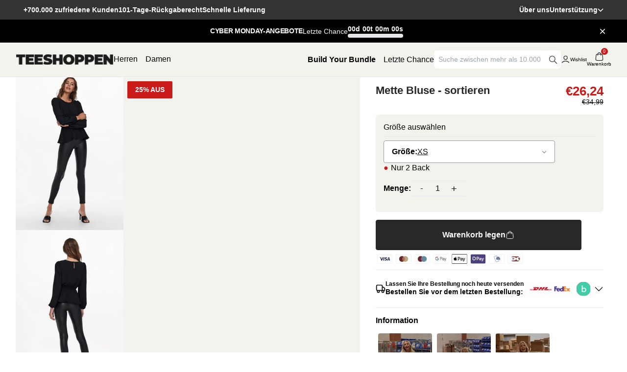

--- FILE ---
content_type: text/html; charset=utf-8
request_url: https://teeshoppen.de/products/mette-bluse-sortieren
body_size: 114751
content:

<!doctype html>
  <html class="no-js" lang="de" dir="">
        <head>

<!-- Google Tag Manager -->
<script>(function(w,d,s,l,i){w[l]=w[l]||[];w[l].push({'gtm.start':
new Date().getTime(),event:'gtm.js'});var f=d.getElementsByTagName(s)[0],
j=d.createElement(s),dl=l!='dataLayer'?'&l='+l:'';j.async=true;j.src=
'https://www.googletagmanager.com/gtm.js?id='+i+dl;f.parentNode.insertBefore(j,f);
})(window,document,'script','dataLayer','GTM-5NWGS7N3');</script>
<!-- End Google Tag Manager -->

          <script>
(() => {
  try {
    var e,
      t = navigator.userAgent,
      r = 0,
      n = (e, t, r) => e.setAttribute(t, r),
      s = (e, t) => e.removeAttribute(t),
      d = "tagName",
      o = "forEach",
      a = "indexOf",
      i = location.href.includes("nonopt=1") || (navigator.platform[a]("x86_64") > -1 && 0 > t[a]("CrOS")) || t[a]("power") > -1 || t[a]("rix") > -1;
      !i && (document.documentElement.classList.add("mainopt"));
    let c = new MutationObserver((e) => {
      e[o](({ addedNodes: e }) => {
        e[o]((e) => {
          if (
            "SCRIPT" === e[d] &&
            ("web-pixels-manager-setup" === e.id ||
              e.src.includes('maestrooo') ||
             e.src.includes('getwair') ||
             e.src.includes('wishlist-king') ||
             e.src.includes('okendo') ||
              e.innerHTML.includes('upcart') || (i && !e.innerHTML.includes('xllbp')))  &&
            1 === e.nodeType
          ) {
            if (e.src) {
              n(e, "d-src", e.src);
              s(e, "src");
            }
            if (e.type === 'module'){
              n(e, "dxt", 'module');
            };
            e.type = "load";
          }
        }),
          document.documentElement.classList.contains("xh") && c.disconnect();
      });
    });
    c.observe(document.documentElement, { childList: !0, subtree: !0 });
  } catch (i) {
    console.error("An error occurred:", i);
  }
})();  
</script>
<style id="xbgl">div:not(.xbg), section:not(.xbg), ifz:not(.xbg){background-image:none !important;}</style>
<script>
	var xllbp = 200,
		gfdl = 1e4,
		xllj = 1,
		xej = 0;
	class xls {
		constructor(e) {
			this.triggerEvents = e, this.eventOptions = {
				passive: !0
			}, this.userEventListener = this.tl.bind(this), this.ltgr, this.cslf, this.lslffd = 0, this.slfired = 0, this.slfire = 0, this.excluded_js = xej, this.xllj = xllj, this.xfonts = "undefined" != typeof xgft ? xgft : [], this.xstyles = [], this.xsts = {
				n: [],
				async: [],
				defer: [],
				lazy: []
			}, this.ajqrs = []
		}
		uea(e) {
			this.triggerEvents.forEach(t => window.addEventListener(t, e.userEventListener, e.eventOptions))
		}
		uer(e) {
			this.triggerEvents.forEach(t => window.removeEventListener(t, e.userEventListener, e.eventOptions))
		}
		tol() {
			"loading" === document.readyState ? document.addEventListener("DOMContentLoaded", this.lr.bind(this)) : this.lr()
		}
		tl() {
			this.uer(this), this.lslffd = 1, this.ahc("xh"), "loading" === document.readyState ? (document.addEventListener("DOMContentLoaded", this.lsr.bind(this)), this.slfire || document.addEventListener("DOMContentLoaded", this.lr.bind(this))) : (this.lsr(), this.slfire || this.lr())
		}
		async lsr() {
			this.cslf || (this.cslf = !0, this.rc(), document.getElementsByTagName("html")[0].setAttribute("data-css", this.xstyles.length), document.getElementsByTagName("html")[0].setAttribute("dcld", 0), this.prelss(this.xstyles), this.lsp())
		}
		async lsp() {
			setTimeout(function(e) {
				document.getElementsByTagName("html")[0].classList.contains("spl") ? e.lcc(e.xstyles) : e.lsp()
			}, 200, this)
		}
		async lr() {
			this.slfired || (this.slfired = !0, this.hel(), this.exedw(), this.rs(), this.ahc("xr"), "function" == typeof xeosj && xeosj(), this.prelss(this.xsts.n), this.prelss(this.xsts.defer), this.prelss(this.xsts.async), this.za(), this.zb(), await this.lss(this.xsts.n), await this.lss(this.xsts.defer), await this.lss(this.xsts.async), await this.edc(), await this.ewl(), window.dispatchEvent(new Event("xsts-loaded")), this.ahc("xst"), "function" == typeof xeoej && xeoej(), this.ltgr = setInterval(this.xtls, 500, this))
		}
		async xtls(e) {
			e.lslffd && (await e.lss(e.xsts.lazy), e.ahc("scld"), setTimeout(function(){e.ahc("scldl")}, 1000),clearInterval(e.ltgr))
		}
		ahc(e) {
			document.getElementsByTagName("html")[0].classList.add(e)
		}
		rs() {
			document.querySelectorAll("script[type=load]").forEach(e => {
				e.hasAttribute("d-src") ? e.hasAttribute("async") && !1 !== e.async ? this.xsts.async.push(e) : e.hasAttribute("defer") && !1 !== e.defer || "module" === e.getAttribute("dxt") ? this.xsts.defer.push(e) : this.xsts.n.push(e) : this.xsts.n.push(e)
			}), document.querySelectorAll("script[type=lload]").forEach(e => {
				this.xsts.lazy.push(e)
			})
		}
		rc() {
			document.querySelectorAll("link[d-href]").forEach(e => {
				this.xstyles.push(e)
			})
		}
		async es(e) {
			return await this.rpf(), new Promise(t => {
				let s = document.createElement("script"),
					a;
				[...e.attributes].forEach(e => {
					let t = e.nodeName;
					"type" !== t && "d-src" !== t && ("dxt" === t && (t = "type", a = e.nodeValue), s.setAttribute(t, e.nodeValue))
				}), e.hasAttribute("d-src") ? (s.setAttribute("src", e.getAttribute("d-src")), s.addEventListener("load", t), s.addEventListener("error", t)) : (s.text = e.text, t()), null !== e.parentNode && e.parentNode.replaceChild(s, e)
			})
		}
		async ec(e) {
			var t;
			let s;
			return t = e, void((s = document.createElement("link")).href = t.getAttribute("d-href"), s.rel = "stylesheet", document.head.appendChild(s), t.parentNode.removeChild(t))
		}
		async lss(e) {
			let t = e.shift();
			return t ? (await this.es(t), this.lss(e)) : Promise.resolve()
		}
		async lcc(e) {
			let t = e.shift();
			return t ? (this.ec(t), this.lcc(e)) : "loaded"
		}
		async lfts(e) {
			var t = document.createDocumentFragment();
			e.forEach(e => {
				let s = document.createElement("link");
				s.href = e, s.rel = "stylesheet", t.appendChild(s)
			}), setTimeout(function() {
				document.head.appendChild(t)
			}, gfdl)
		}
		prelss(e) {
			var t = document.createDocumentFragment(),
				s = 0,
				a = this;
			[...e].forEach(i => {
				let r = i.getAttribute("d-src"),
					n = i.getAttribute("d-href");
				if (r) {
					// Skip preloading Shopify CDN scripts to avoid integrity mismatch
					if (r.includes('shopifycloud') || r.includes('cdn.shopify.com')) {
						return;
					}
					let d = document.createElement("link");
					d.href = r, d.rel = "preload", d.as = "script";
					// Copy crossorigin and integrity attributes if present
					if (i.hasAttribute("crossorigin")) {
						d.crossOrigin = i.getAttribute("crossorigin");
					}
					if (i.hasAttribute("integrity")) {
						d.integrity = i.getAttribute("integrity");
					}
					t.appendChild(d)
				} else if (n) {
					let l = document.createElement("link");
					l.href = n, l.rel = "preload", l.as = "style", s++, e.length == s && (l.dataset.last = 1), t.appendChild(l), l.onload = function() {
						fetch(this.href).then(e => e.blob()).then(e => {
							a.ucl()
						}).catch(e => {
							a.ucl()
						})
					}, l.onerror = function() {
						a.ucl()
					}
				}
			}), document.head.appendChild(t)
		}
		ucl() {
			document.getElementsByTagName("html")[0].setAttribute("dcld", parseInt(document.getElementsByTagName("html")[0].getAttribute("dcld")) + 1), document.getElementsByTagName("html")[0].getAttribute("data-css") == document.getElementsByTagName("html")[0].getAttribute("dcld") && document.getElementsByTagName("html")[0].classList.add("spl")
		}
		hel() {
			let e = {};

			function t(t, s) {
				! function(t) {
					function s(s) {
						return e[t].eventsToRewrite.indexOf(s) >= 0 ? "x" + s : s
					}
					e[t] || (e[t] = {
						originalFunctions: {
							add: t.addEventListener,
							remove: t.removeEventListener
						},
						eventsToRewrite: []
					}, t.addEventListener = function() {
						arguments[0] = s(arguments[0]), e[t].originalFunctions.add.apply(t, arguments)
					}, t.removeEventListener = function() {
						arguments[0] = s(arguments[0]), e[t].originalFunctions.remove.apply(t, arguments)
					})
				}(t), e[t].eventsToRewrite.push(s)
			}

			function s(e, t) {
				let s = e[t];
				Object.defineProperty(e, t, {
					get: () => s || function() {},
					set(a) {
						e["y" + t] = s = a
					}
				})
			}
			t(document, "DOMContentLoaded"), t(window, "DOMContentLoaded"), t(window, "load"), t(window, "pageshow"), t(document, "readystatechange"), s(document, "onreadystatechange"), s(window, "onload"), s(window, "onpageshow")
		}
		hj(e) {
			let t = window.jQuery;
			Object.defineProperty(window, "jQuery", {
				get: () => t,
				set(s) {
					if (s && s.fn && !e.ajqrs.includes(s)) {
						s.fn.ready = s.fn.init.prototype.ready = function(t) {
							if (void 0 !== t) return e.slfired ? e.domReadyFired ? t.bind(document)(s) : document.addEventListener("xDOMContentLoaded", () => t.bind(document)(s)) : t.bind(document)(s), s(document)
						};
						let a = s.fn.on;
						s.fn.on = s.fn.init.prototype.on = function() {
							if ("ready" == arguments[0]) {
								if (this[0] !== document) return a.apply(this, arguments), this;
								arguments[1].bind(document)(s)
							}
							if (this[0] === window) {
								function e(e) {
									return e.split(" ").map(e => "load" === e || 0 === e.indexOf("load.") ? "xjld" : e).join(" ")
								}
								"string" == typeof arguments[0] || arguments[0] instanceof String ? arguments[0] = e(arguments[0]) : "object" == typeof arguments[0] && Object.keys(arguments[0]).forEach(t => {
									Object.assign(arguments[0], {
										[e(t)]: arguments[0][t]
									})[t]
								})
							}
							return a.apply(this, arguments), this
						}, e.ajqrs.push(s)
					}
					t = s
				}
			})
		}
		async edc() {
			this.domReadyFired = !0, await this.rpf(), document.dispatchEvent(new Event("xDOMContentLoaded")), await this.rpf(), window.dispatchEvent(new Event("xDOMContentLoaded")), await this.rpf(), document.dispatchEvent(new Event("xreadystatechange")), await this.rpf(), document.yonreadystatechange && document.yonreadystatechange()
		}
		async ewl() {
			await this.rpf(), setTimeout(function() {
				window.dispatchEvent(new Event("xload"))
			}, 100), await this.rpf(), window.yonload && window.yonload(), await this.rpf(), this.ajqrs.forEach(e => e(window).trigger("xjld")), window.dispatchEvent(new Event("xps")), await this.rpf(), window.yonpageshow && window.yonpageshow()
		}
		exedw() {
			let e = new Map;
			document.write = document.writeln = function(t) {
				let s = document.currentScript,
					a = document.createRange(),
					i = s.parentElement,
					r = e.get(s);
				void 0 === r && (r = s.nextSibling, e.set(s, r));
				let n = document.createDocumentFragment();
				a.setStart(n, 0), n.appendChild(a.createContextualFragment(t)), i.insertBefore(n, r)
			}
		}
		async rpf() {
			return new Promise(e => requestAnimationFrame(e))
		}
		static et() {
			let e = new xls(["keydown", "mousemove", "touchmove", "touchstart", "touchend", "wheel"]);
			e.lfts(e.xfonts), e.uea(e), e.excluded_js || e.hj(e), e.xllj || (e.slfire = 1, e.tol());
			let t = setInterval(function e(s) {
				null != document.body && (document.body.getBoundingClientRect().top < -30 && s.tl(), clearInterval(t))
			}, 500, e)
		}	
		static ur() {
			let e = new xls(["keydown", "mousemove", "touchmove", "touchstart", "touchend", "wheel"]);
			e.lfts(e.xfonts), e.uea(e), e.excluded_js || e.hj(e), e.xllj || (e.slfire = 1, e.tol());
			e.tl();
		}
		za() {
			document.querySelectorAll(".analytics").forEach(function(e) {
				trekkie.integrations = !1;
				var t = document.createElement("script");
				t.innerHTML = e.innerHTML, e.parentNode.insertBefore(t, e.nextSibling), e.parentNode.removeChild(e)
			})
		}
		zb() {
			document.querySelectorAll(".boomerang").forEach(function(e) {
				window.BOOMR.version = !1;
				var t = document.createElement("script");
				t.innerHTML = e.innerHTML, e.parentNode.insertBefore(t, e.nextSibling), e.parentNode.removeChild(e)
			})
			setTimeout(function() {
				document.querySelectorAll(".rcss").forEach(function(a) {
					a.remove();
				});
			}, 8000);
		}
	}
	setTimeout(function() {
		xls.et();
	},1000);
</script>
          <meta charset="utf-8">
          <meta http-equiv="X-UA-Compatible" content="IE=edge,chrome=1">
          <meta name="viewport" content="width=device-width, initial-scale=1.0, maximum-scale=1.0, user-scalable=no,minimum-scale=1"/>

          <meta name="theme-color" content="#000">
          <link rel="preconnect" href="https://cdn.shopify.com">
          <link rel="canonical" href="https://teeshoppen.de/products/mette-bluse-sortieren">
          

          <!-- NoIndex på Interne søgninger -->
          
          
          <!-- NoIndex på Tags -->
          
  
          
            <link rel="shortcut icon" href="//teeshoppen.de/cdn/shop/files/TEESHOPPEN_-_new_logo_1_1.png?crop=center&height=32&v=1722193900&width=32" laoding="eager" type="image/png">
          
          <img src="[data-uri]" alt="Placeholder" class="removeblankimage" style="position:absolute;top:0;left:0;width:96vw;height:96vh;max-width:99vw;max-height:99vh;pointer-events:none;">
            <title>
              Mette Bluse - Schwarz: zeitlose Raffinesse
            </title><meta name="description" content="Steigen Sie mit unserer Mette Bluse in klassischem Schwarz aus. Bei TeeShoppen, Wir sind bestrebt, eine schnelle Lieferung und eine qualitativ hochwertige Mode zu erschwinglichen Preisen zu bieten. Mit einem Jahrzehnt der Erfahrung haben wir bewiesen, dass zeitloser Stil nicht die Bank brechen muss.">





  
  
  
  
  





<meta property="og:url" content="https://teeshoppen.de/products/mette-bluse-sortieren">
<meta property="og:site_name" content="TeeShoppen Group™">
<meta property="og:type" content="product">
<meta property="og:title" content="Mette Bluse - sortieren">
<meta property="og:description" content="Steigen Sie mit unserer Mette Bluse in klassischem Schwarz aus. Bei TeeShoppen, Wir sind bestrebt, eine schnelle Lieferung und eine qualitativ hochwertige Mode zu erschwinglichen Preisen zu bieten. Mit einem Jahrzehnt der Erfahrung haben wir bewiesen, dass zeitloser Stil nicht die Bank brechen muss.">
<meta property="og:image" content="http://teeshoppen.de/cdn/shop/files/on__3775402__front1_1024x.jpg?v=1754575402">
<meta property="og:image:secure_url" content="https://teeshoppen.de/cdn/shop/files/on__3775402__front1_1024x.jpg?v=1754575402">
<meta property="og:price:amount" content="34,99">
<meta property="og:price:currency" content="EUR">

<meta name="twitter:title" content="Mette Bluse - sortieren">
<meta name="twitter:description" content="Steigen Sie mit unserer Mette Bluse in klassischem Schwarz aus. Bei TeeShoppen, Wir sind bestrebt, eine schnelle Lieferung und eine qualitativ hochwertige Mode zu erschwinglichen Preisen zu bieten. Mit einem Jahrzehnt der Erfahrung haben wir bewiesen, dass zeitloser Stil nicht die Bank brechen muss.">
<meta name="twitter:card" content="summary_large_image">
<meta name="twitter:image" content="https://teeshoppen.de/cdn/shop/files/on__3775402__front1_1024x.jpg?v=1754575402">
<meta name="twitter:image:width" content="480">
<meta name="twitter:image:height" content="480">
 
  
  
  
  

  <script type="application/ld+json"> 
    {
      "@context": "http://schema.org/",
      "@type": "Product",
      "name": "Mette Bluse - sortieren",
      "url": "https:\/\/teeshoppen.com\/products\/mette-bluse-sortieren","image": [
          "https:\/\/teeshoppen.de\/cdn\/shop\/files\/on__3775402__front1_1365x.jpg?v=1754575402"
        ],"description": "\nMette Bluse - Schwarz: zeitlose Raffinesse\nSteigen Sie mit unserer Mette Bluse in klassischem Schwarz aus. Bei TeeShoppenWir sind bestrebt, eine schnelle Lieferung und eine qualitativ hochwertige Mode zu erschwinglichen Preisen zu bieten. Mit einem Jahrzehnt der Erfahrung haben wir bewiesen, dass zeitloser Stil nicht die Bank brechen muss. Unser 101-tägige Rückgaberecht stellt sicher, dass jeder Kunde mit seinem Kauf völlig zufrieden ist.\nMüheloser Chic\nDie Mette Bluse ist ein wesentlicher Kleiderschrank, das mühelos Stil und Raffinesse kombiniert. Diese Bluse aus hochwertigem Stoff enthält einen klassischen schwarzen Farbton, der gut zu allem in Ihrer Garderobe passt. Die entspannte Passform und subtile Details verleihen einen Hauch von zurückhaltender Eleganz, was es sowohl für lässige als auch für formelle Anlässe perfekt macht.\nVielseitiger Kleiderschrank Grundnahrungsmittel\nEgal, ob Sie ins Büro gehen, Freunde zum Mittagessen treffen oder einen Abend in der Stadt genießen, die Mette Bluse ist die perfekte Wahl. Das vielseitige Design ermöglicht ein einfaches Styling mit einer Vielzahl von Outfits, was es zu einer Option für jeden Anlass macht. Kombiniere es mit maßgeschneidert Hose für einen polierten Büro -Look oder stylen Sie es mit Jeans Und Fersen für ein schickes Wochenendsemble.\nÜberlegene Qualität\nDie Mette Bluse enthält sowohl Stil als auch Komfort und verfügt über qualitativ hochwertige Stoff und einwandfreies Handwerkskunst. Das weiche, atmungsaktives Material sorgt ganztägig Komfort, während das zeitlose Design einen lang anhaltenden Verschleiß sicherstellt. Fügen Sie dieses vielseitige Stück Ihrer Garderobenrotation hinzu und erhöhen Sie Ihren Alltagsstil problemlos.","sku": "BS-ONL-15240593-WOMEN-BLACK-XS","brand": {
        "name": "ONLY"
      },
      
      "material": ["Recycling Polyester: 56 "," Polyester: 44"],
      "offers": [{
            "@type" : "Offer","sku": "BS-ONL-15240593-WOMEN-BLACK-XS","availability" : "http://schema.org/InStock",
            "price" : 34.99,
            "priceCurrency" : "EUR",
            "url" : "https:\/\/teeshoppen.com\/products\/mette-bluse-sortieren?variant=47440037249302"
          },
{
            "@type" : "Offer","sku": "BS-ONL-15240593-WOMEN-BLACK-S","availability" : "http://schema.org/OutOfStock",
            "price" : 34.99,
            "priceCurrency" : "EUR",
            "url" : "https:\/\/teeshoppen.com\/products\/mette-bluse-sortieren?variant=47440037314838"
          },
{
            "@type" : "Offer","sku": "BS-ONL-15240593-WOMEN-BLACK-M","availability" : "http://schema.org/OutOfStock",
            "price" : 34.99,
            "priceCurrency" : "EUR",
            "url" : "https:\/\/teeshoppen.com\/products\/mette-bluse-sortieren?variant=47440037380374"
          },
{
            "@type" : "Offer","sku": "BS-ONL-15240593-WOMEN-BLACK-L","availability" : "http://schema.org/OutOfStock",
            "price" : 34.99,
            "priceCurrency" : "EUR",
            "url" : "https:\/\/teeshoppen.com\/products\/mette-bluse-sortieren?variant=47440037445910"
          },
{
            "@type" : "Offer","sku": "BS-ONL-15240593-WOMEN-BLACK-XL","availability" : "http://schema.org/OutOfStock",
            "price" : 34.99,
            "priceCurrency" : "EUR",
            "url" : "https:\/\/teeshoppen.com\/products\/mette-bluse-sortieren?variant=47440037511446"
          }
]
    }
  </script>
<link href="//teeshoppen.de/cdn/shop/t/8/assets/base.css?v=38844624721608970901730289654" rel="stylesheet" type="text/css" media="all" />
          <link href="//teeshoppen.de/cdn/shop/t/8/assets/output.css?v=102659800714370324871764334793" rel="stylesheet" type="text/css" media="all" />
          <link href="//teeshoppen.de/cdn/shop/t/8/assets/splide.min.css?v=44329677166622589231701858899" rel="stylesheet" type="text/css" media="all" />
          <link href="//teeshoppen.de/cdn/shop/t/8/assets/master.css?v=63653865134141158311733833133" rel="stylesheet" type="text/css" media="all" />
          <link href="//teeshoppen.de/cdn/shop/t/8/assets/trust.css?v=111603181540343972631709629989" rel="stylesheet" type="text/css" media="all" />


        <script type="text/javascript" async>
          // tab text  
          let activeTitle = ' Mette Bluse - Schwarz: zeitlose Raffinesse';
          let inactiveTitle = '(1) - How can we help you?';
          let titleInterval;

          document.title = activeTitle;

          window.addEventListener('blur', () => {
            let toggle = true;
            titleInterval = setInterval(() => {
              document.title = toggle ? inactiveTitle : activeTitle;
              toggle = !toggle;
            }, 3000);
          });

          window.addEventListener('focus', () => {
            clearInterval(titleInterval);
            document.title = activeTitle;
          });

          function getCookie(name) {
            let value = "; " + document.cookie;
            let parts = value.split("; " + name + "=");
            if (parts.length == 2) return parts.pop().split(";").shift();
          }

          function setCookie(name, value, days) {
            let expires = "";
            if (days) {
              let date = new Date();
              date.setTime(date.getTime() + (days*24*60*60*1000));
              expires = "; expires=" + date.toUTCString();
            }
            document.cookie = name + "=" + value + expires + "; path=/";
          }

          let gender = getCookie('gender') ? getCookie('gender').toLowerCase() : "";
          const params = window.location.search;

          // Only redirect if on index template and on frontpage
          

          document.addEventListener('DOMContentLoaded', function() {
            let genderElement = document.getElementById('gender');
            let pageGender = genderElement ? genderElement.value.toLowerCase() : '';

            // Always check and set the cookie if pageGender is set and different from the cookie
            if (pageGender && gender !== pageGender) {
              setCookie('gender', pageGender, 30);
              gender = pageGender;
            }

            // Always change the logo link when cookie is set
            if (gender) {
              document.querySelectorAll('a[href="/"]').forEach(function(link) {
                if (link.getAttribute('aria-label') === 'logo') {
                  if (gender === "herren") {
                    link.href = "/pages/herren-homepage" + params;
                  } else if (gender === "damen") {
                    link.href = "/pages/damen-homepage" + params;
                  }
                }
              });
            }

            // Add text-red-500 class to the .gender-nav element if the gender matches the id
            document.querySelectorAll('.gender-nav').forEach(function(navItem) {
              if (navItem.id.toLowerCase() === gender) {
                navItem.classList.add('text-red-500');
              } else {
                navItem.classList.remove('text-red-500');
              }
            });

            // Ensure the first item is men and the second is women
            let genderNavItems = document.querySelectorAll('.gender-nav');
            if (genderNavItems.length >= 2) {
              let menItem = Array.from(genderNavItems).find(item => item.id.toLowerCase() === 'men');
              let womenItem = Array.from(genderNavItems).find(item => item.id.toLowerCase() === 'woman');
              if (menItem && womenItem) {
                genderNavItems[0].parentNode.insertBefore(menItem, genderNavItems[0]);
                genderNavItems[0].parentNode.insertBefore(womenItem, genderNavItems[1]);
              }
            }
          });
        </script>
          
          <link rel="stylesheet" href="//teeshoppen.de/cdn/shop/t/8/assets/component-predictive-search.css?v=49678070583112195791707879751" media="print"  onload="this.media='all'">
          <script id="Cookiebot" src="https://consent.cookiebot.com/uc.js" data-cbid="f912b41d-d73b-479f-ad46-d4a4511782d0" data-blockingmode="auto" type="text/javascript"></script>
          <script>
function feedback() {
  if (window.Shopify && window.Shopify.customerPrivacy) {
    const p = window.Shopify.customerPrivacy;
    console.log(`Tracking ${p.userCanBeTracked() ? "en" : "dis"}abled`);
  }
}
 
function toggleTracking() {
  feedback()
  window.hrq = window.hrq || [];
  if (!hrq.initCalled) {
    hrq.push(['init', {}]);
    hrq.push(function(sdk) {   
      if (window.Shopify && window.Shopify.customerPrivacy) {
        const consent = window.Shopify.customerPrivacy.getTrackingConsent();
        sdk.setTrackingOptOut(consent.analytics === 'no' || consent.marketing === 'no');
      }
      
    })
  } else {
    hrq.push(function(sdk) {   
      if (window.Shopify && window.Shopify.customerPrivacy) {
        const consent = window.Shopify.customerPrivacy.getTrackingConsent();
        sdk.setTrackingOptOut(consent.analytics === 'no' || consent.marketing === 'no');
      }
    })
  }
}

// Check if Shopify object exists before using it
if (window.Shopify && window.Shopify.loadFeatures) {
  window.Shopify.loadFeatures(
    [
      {
        name: "consent-tracking-api",
        version: "0.1",
      },
    ],
    function (error) {
      if (error) throw error;
      // Directly set tracking consent to granted for both marketing and analytics, regardless of Cookiebot
      window.Shopify.customerPrivacy.setTrackingConsent({ marketing: 'yes', analytics: 'yes' }, toggleTracking);
    }
  );
} else {
  // Fallback: wait for Shopify to load
  document.addEventListener('DOMContentLoaded', function() {
    if (window.Shopify && window.Shopify.loadFeatures) {
      window.Shopify.loadFeatures(
        [
          {
            name: "consent-tracking-api",
            version: "0.1",
          },
        ],
        function (error) {
          if (error) throw error;
          // Directly set tracking consent to granted for both marketing and analytics, regardless of Cookiebot
          window.Shopify.customerPrivacy.setTrackingConsent({ marketing: 'yes', analytics: 'yes' }, toggleTracking);
        }
      );
    }
  });
}
 
// Directly set consent to granted on Cookiebot acceptance
window.addEventListener("CookiebotOnAccept", function () {
  console.log('CookiebotOnAccept')
  if (window.Shopify && window.Shopify.customerPrivacy) {
    window.Shopify.customerPrivacy.setTrackingConsent({ marketing: 'yes', analytics: 'yes' }, toggleTracking);
  }
});
// Directly set consent to granted on Cookiebot decline
window.addEventListener("CookiebotOnDecline", function () {
  console.log('CookiebotOnDecline')
  if (window.Shopify && window.Shopify.customerPrivacy) {
    window.Shopify.customerPrivacy.setTrackingConsent({ marketing: 'yes', analytics: 'yes' }, toggleTracking);
  }
});
</script>
  
          <script  type="text/javascript" src="//teeshoppen.de/cdn/shop/t/8/assets/menu.js?v=154220250422360395181760707250" defer></script>
          

            <script defer src="https://cdn.jsdelivr.net/npm/@splidejs/splide@4.1.4/dist/js/splide.min.js"></script>
 
          
          <script type="text/javascript" src="//teeshoppen.de/cdn/shop/t/8/assets/main.js?v=167056088533477342931760707249" defer></script>
          <script type="text/javascript" src="//teeshoppen.de/cdn/shop/t/8/assets/constants.js?v=58251544750838685771706528995" defer="defer"></script>
          <script type="text/javascript" src="//teeshoppen.de/cdn/shop/t/8/assets/pubsub.js?v=158357773527763999511706529006" defer="defer"></script>
          <script type="text/javascript" src="//teeshoppen.de/cdn/shop/t/8/assets/global.js?v=184076346626665606791708853286" defer="defer"></script>
          <script type="text/javascript" src="//teeshoppen.de/cdn/shop/t/8/assets/animations.js?v=88693664871331136111730289653" defer="defer"></script> 
          <script type="text/javascript" src="//teeshoppen.de/cdn/shop/t/8/assets/search-form.js?v=133129549252120666541706529010" defer="defer"></script>
          <script type="application/json" data-ajax-cart-initial-state defer="defer">{"note":null,"attributes":{},"original_total_price":0,"total_price":0,"total_discount":0,"total_weight":0.0,"item_count":0,"items":[],"requires_shipping":false,"currency":"EUR","items_subtotal_price":0,"cart_level_discount_applications":[],"checkout_charge_amount":0}</script>
          <script type="module" defer="defer">import '//teeshoppen.de/cdn/shop/t/8/assets/ajax-cart.js?v=71611009840194646261707160690';</script>
          <script defer>    
          var klaviyo = klaviyo || [];
          klaviyo.push(['identify', {
          
          'shopify_locale': 'de-DE',
          'shopify_language': 'de',
          'shopify_country': 'DE',
          'shopify_currency_code': 'EUR',
          }]);
        </script>
          <script>window.performance && window.performance.mark && window.performance.mark('shopify.content_for_header.start');</script><meta id="shopify-digital-wallet" name="shopify-digital-wallet" content="/81411178774/digital_wallets/dialog">
<meta name="shopify-checkout-api-token" content="13961ffc781473c625001619e672e156">
<meta id="in-context-paypal-metadata" data-shop-id="81411178774" data-venmo-supported="false" data-environment="production" data-locale="de_DE" data-paypal-v4="true" data-currency="EUR">
<link rel="alternate" hreflang="x-default" href="https://teeshoppen.com/products/mette-bluse-sort">
<link rel="alternate" hreflang="de-AT" href="https://teeshoppen.at/products/mette-bluse-sortieren">
<link rel="alternate" hreflang="nl-BE" href="https://teeshoppen.be/products/mette-bluse-sorteren">
<link rel="alternate" hreflang="fr-BE" href="https://teeshoppen.be/fr/products/mette-blalus-trier">
<link rel="alternate" hreflang="en-BE" href="https://teeshoppen.be/en/products/mette-bluse-sort">
<link rel="alternate" hreflang="en-SK" href="https://teeshoppen.com/en-sk/products/mette-bluse-sort">
<link rel="alternate" hreflang="sk-SK" href="https://teeshoppen.com/sk-sk/products/mette-bluse-triedenie">
<link rel="alternate" hreflang="en-CZ" href="https://teeshoppen.com/en-cz/products/mette-bluse-sort">
<link rel="alternate" hreflang="ga-IE" href="https://teeshoppen.com/ga-ie/products/bluse-mette-sortail">
<link rel="alternate" hreflang="en-IE" href="https://teeshoppen.com/en-ie/products/mette-bluse-sort">
<link rel="alternate" hreflang="hr-HR" href="https://teeshoppen.com/hr-hr/products/mette-bluse-sortiraj">
<link rel="alternate" hreflang="en-HR" href="https://teeshoppen.com/en-hr/products/mette-bluse-sort">
<link rel="alternate" hreflang="en-GB" href="https://teeshoppen.com/en-uk/products/mette-bluse-sort">
<link rel="alternate" hreflang="en-DK" href="https://teeshoppen.com/products/mette-bluse-sort">
<link rel="alternate" hreflang="de-DE" href="https://teeshoppen.de/products/mette-bluse-sortieren">
<link rel="alternate" hreflang="es-ES" href="https://teeshoppen.es/products/mette-bluse-sorteo">
<link rel="alternate" hreflang="en-ES" href="https://teeshoppen.es/en/products/mette-bluse-sort">
<link rel="alternate" hreflang="fi-FI" href="https://teeshoppen.fi/products/mette-bluse-lajittele">
<link rel="alternate" hreflang="fr-FR" href="https://teeshoppen.fr/products/mette-blalus-trier">
<link rel="alternate" hreflang="en-FR" href="https://teeshoppen.fr/en/products/mette-bluse-sort">
<link rel="alternate" hreflang="el-GR" href="https://teeshoppen.gr/products/mette-bluse-%CF%84%CE%B1%CE%BE%CE%B9%CE%BD%CF%8C%CE%BC%CE%B7%CF%83%CE%B7">
<link rel="alternate" hreflang="en-GR" href="https://teeshoppen.gr/en/products/mette-bluse-sort">
<link rel="alternate" hreflang="it-IT" href="https://teeshoppen.it/products/mette-bluse-ordina">
<link rel="alternate" hreflang="en-IT" href="https://teeshoppen.it/en/products/mette-bluse-sort">
<link rel="alternate" hreflang="lt-LT" href="https://teeshoppen.lt/products/mette-bluse-rusiuoti">
<link rel="alternate" hreflang="en-LT" href="https://teeshoppen.lt/en/products/mette-bluse-sort">
<link rel="alternate" hreflang="fr-LU" href="https://teeshoppen.lu/products/mette-blalus-trier">
<link rel="alternate" hreflang="en-LU" href="https://teeshoppen.lu/en/products/mette-bluse-sort">
<link rel="alternate" hreflang="nl-NL" href="https://teeshoppen.nl/products/mette-bluse-sorteren">
<link rel="alternate" hreflang="en-NL" href="https://teeshoppen.nl/en/products/mette-bluse-sort">
<link rel="alternate" hreflang="en-PT" href="http://teeshoppen.pt/products/mette-bluse-sort">
<link rel="alternate" hreflang="pt-PT" href="http://teeshoppen.pt/pt-pt/products/mette-bluse-classificar">
<link rel="alternate" type="application/json+oembed" href="https://teeshoppen.de/products/mette-bluse-sortieren.oembed">
<script type="load" d-src="/checkouts/internal/preloads.js?locale=de-DE"></script>
<link rel="preconnect" href="https://shop.app" crossorigin="anonymous">
<script type="load" d-src="https://shop.app/checkouts/internal/preloads.js?locale=de-DE&shop_id=81411178774" crossorigin="anonymous"></script>
<script id="apple-pay-shop-capabilities" type="application/json">{"shopId":81411178774,"countryCode":"DK","currencyCode":"EUR","merchantCapabilities":["supports3DS"],"merchantId":"gid:\/\/shopify\/Shop\/81411178774","merchantName":"TeeShoppen Group™","requiredBillingContactFields":["postalAddress","email","phone"],"requiredShippingContactFields":["postalAddress","email","phone"],"shippingType":"shipping","supportedNetworks":["visa","maestro","masterCard","amex"],"total":{"type":"pending","label":"TeeShoppen Group™","amount":"1.00"},"shopifyPaymentsEnabled":true,"supportsSubscriptions":true}</script>
<script id="shopify-features" type="application/json">{"accessToken":"13961ffc781473c625001619e672e156","betas":["rich-media-storefront-analytics"],"domain":"teeshoppen.de","predictiveSearch":true,"shopId":81411178774,"locale":"de"}</script>
<script>var Shopify = Shopify || {};
Shopify.shop = "teeshoppen-group.myshopify.com";
Shopify.locale = "de";
Shopify.currency = {"active":"EUR","rate":"1.0"};
Shopify.country = "DE";
Shopify.theme = {"name":"TeeshoppenGroup\/main","id":163262071062,"schema_name":"Simple theme","schema_version":"1.0.0","theme_store_id":null,"role":"main"};
Shopify.theme.handle = "null";
Shopify.theme.style = {"id":null,"handle":null};
Shopify.cdnHost = "teeshoppen.de/cdn";
Shopify.routes = Shopify.routes || {};
Shopify.routes.root = "/";</script>
<script dxt="module" type="load">!function(o){(o.Shopify=o.Shopify||{}).modules=!0}(window);</script>
<script>!function(o){function n(){var o=[];function n(){o.push(Array.prototype.slice.apply(arguments))}return n.q=o,n}var t=o.Shopify=o.Shopify||{};t.loadFeatures=n(),t.autoloadFeatures=n()}(window);</script>
<script>
  window.ShopifyPay = window.ShopifyPay || {};
  window.ShopifyPay.apiHost = "shop.app\/pay";
  window.ShopifyPay.redirectState = null;
</script>
<script id="shop-js-analytics" type="application/json">{"pageType":"product"}</script>
<script type="load" dxt="module" d-src="//teeshoppen.de/cdn/shopifycloud/shop-js/modules/v2/client.init-shop-cart-sync_BxliUFcT.de.esm.js"></script>
<script type="load" dxt="module" d-src="//teeshoppen.de/cdn/shopifycloud/shop-js/modules/v2/chunk.common_D4c7gLTG.esm.js"></script>
<script dxt="module" type="load">
  await import("//teeshoppen.de/cdn/shopifycloud/shop-js/modules/v2/client.init-shop-cart-sync_BxliUFcT.de.esm.js");
await import("//teeshoppen.de/cdn/shopifycloud/shop-js/modules/v2/chunk.common_D4c7gLTG.esm.js");

  window.Shopify.SignInWithShop?.initShopCartSync?.({"fedCMEnabled":true,"windoidEnabled":true});

</script>
<script>
  window.Shopify = window.Shopify || {};
  if (!window.Shopify.featureAssets) window.Shopify.featureAssets = {};
  window.Shopify.featureAssets['shop-js'] = {"shop-cart-sync":["modules/v2/client.shop-cart-sync_BnFiOxzC.de.esm.js","modules/v2/chunk.common_D4c7gLTG.esm.js"],"init-fed-cm":["modules/v2/client.init-fed-cm_BaKRtJgz.de.esm.js","modules/v2/chunk.common_D4c7gLTG.esm.js"],"init-shop-email-lookup-coordinator":["modules/v2/client.init-shop-email-lookup-coordinator_AsFENXvn.de.esm.js","modules/v2/chunk.common_D4c7gLTG.esm.js"],"shop-cash-offers":["modules/v2/client.shop-cash-offers_CJGAYR0G.de.esm.js","modules/v2/chunk.common_D4c7gLTG.esm.js","modules/v2/chunk.modal_CILoLMzy.esm.js"],"init-shop-cart-sync":["modules/v2/client.init-shop-cart-sync_BxliUFcT.de.esm.js","modules/v2/chunk.common_D4c7gLTG.esm.js"],"init-windoid":["modules/v2/client.init-windoid_BEAAuB47.de.esm.js","modules/v2/chunk.common_D4c7gLTG.esm.js"],"shop-toast-manager":["modules/v2/client.shop-toast-manager_BxKoUqg2.de.esm.js","modules/v2/chunk.common_D4c7gLTG.esm.js"],"pay-button":["modules/v2/client.pay-button_z-2PBflw.de.esm.js","modules/v2/chunk.common_D4c7gLTG.esm.js"],"shop-button":["modules/v2/client.shop-button_B45R6hcO.de.esm.js","modules/v2/chunk.common_D4c7gLTG.esm.js"],"shop-login-button":["modules/v2/client.shop-login-button_Cwnyjley.de.esm.js","modules/v2/chunk.common_D4c7gLTG.esm.js","modules/v2/chunk.modal_CILoLMzy.esm.js"],"avatar":["modules/v2/client.avatar_BTnouDA3.de.esm.js"],"shop-follow-button":["modules/v2/client.shop-follow-button_DbQyea6N.de.esm.js","modules/v2/chunk.common_D4c7gLTG.esm.js","modules/v2/chunk.modal_CILoLMzy.esm.js"],"init-customer-accounts-sign-up":["modules/v2/client.init-customer-accounts-sign-up_bmX5DWVI.de.esm.js","modules/v2/client.shop-login-button_Cwnyjley.de.esm.js","modules/v2/chunk.common_D4c7gLTG.esm.js","modules/v2/chunk.modal_CILoLMzy.esm.js"],"init-shop-for-new-customer-accounts":["modules/v2/client.init-shop-for-new-customer-accounts_B-5s_sgb.de.esm.js","modules/v2/client.shop-login-button_Cwnyjley.de.esm.js","modules/v2/chunk.common_D4c7gLTG.esm.js","modules/v2/chunk.modal_CILoLMzy.esm.js"],"init-customer-accounts":["modules/v2/client.init-customer-accounts_B-LQITu6.de.esm.js","modules/v2/client.shop-login-button_Cwnyjley.de.esm.js","modules/v2/chunk.common_D4c7gLTG.esm.js","modules/v2/chunk.modal_CILoLMzy.esm.js"],"checkout-modal":["modules/v2/client.checkout-modal_8XaLw8OQ.de.esm.js","modules/v2/chunk.common_D4c7gLTG.esm.js","modules/v2/chunk.modal_CILoLMzy.esm.js"],"lead-capture":["modules/v2/client.lead-capture_DY4MTE6A.de.esm.js","modules/v2/chunk.common_D4c7gLTG.esm.js","modules/v2/chunk.modal_CILoLMzy.esm.js"],"shop-login":["modules/v2/client.shop-login_3JtrNRpT.de.esm.js","modules/v2/chunk.common_D4c7gLTG.esm.js","modules/v2/chunk.modal_CILoLMzy.esm.js"],"payment-terms":["modules/v2/client.payment-terms_nv8sXJel.de.esm.js","modules/v2/chunk.common_D4c7gLTG.esm.js","modules/v2/chunk.modal_CILoLMzy.esm.js"]};
</script>
<script>(function() {
  var isLoaded = false;
  function asyncLoad() {
    if (isLoaded) return;
    isLoaded = true;
    var urls = ["https:\/\/config.gorgias.chat\/bundle-loader\/01GYCCDSS7HSHNJJWQWRB6YQTN?source=shopify1click\u0026shop=teeshoppen-group.myshopify.com","https:\/\/cdn1.profitmetrics.io\/944A9F71CC65AFBC\/shopify-bundle.js?shop=teeshoppen-group.myshopify.com","https:\/\/portal.zakeke.com\/Scripts\/integration\/shopify\/product.js?shop=teeshoppen-group.myshopify.com","https:\/\/cdn.hello-charles.com\/charles-satellite\/1.x\/charles-snippet.js?proxy_vendor=shopify\u0026universe_uri=https:\/\/teeshoppen.hello-charles.com\u0026script_id=2e50a72a-eb1d-400b-8486-cbbe02707ea9\u0026shop=teeshoppen-group.myshopify.com","\/\/cdn.shopify.com\/proxy\/b12adad050183cee64050f90ddd617384dbdc8cdf7729a23f7c68d220820aa4c\/widget.cdn.sprii.io\/sprii-checkout-shopify.js?ver=1731599473682\u0026shop=teeshoppen-group.myshopify.com\u0026sp-cache-control=cHVibGljLCBtYXgtYWdlPTkwMA","https:\/\/loox.io\/widget\/M8QM9JAjGL\/loox.1741608818661.js?shop=teeshoppen-group.myshopify.com","https:\/\/tseish-app.connect.trustedshops.com\/esc.js?apiBaseUrl=aHR0cHM6Ly90c2Vpc2gtYXBwLmNvbm5lY3QudHJ1c3RlZHNob3BzLmNvbQ==\u0026instanceId=dGVlc2hvcHBlbi1ncm91cC5teXNob3BpZnkuY29t\u0026shop=teeshoppen-group.myshopify.com","https:\/\/cdn.nfcube.com\/instafeed-1d0d268623f22a6e1dabb2686527681c.js?shop=teeshoppen-group.myshopify.com","https:\/\/cdn.9gtb.com\/loader.js?g_cvt_id=d203d62e-1583-47c3-a474-8723b29938af\u0026shop=teeshoppen-group.myshopify.com"];
    for (var i = 0; i < urls.length; i++) {
      var s = document.createElement('script');
      s.type = 'text/javascript';
      s.async = true;
      s.src = urls[i];
      var x = document.getElementsByTagName('script')[0];
      x.parentNode.insertBefore(s, x);
    }
  };
  if(window.attachEvent) {
    window.attachEvent('onload', asyncLoad);
  } else {
    window.addEventListener('xDOMContentLoaded', asyncLoad, false);
  }
})();</script>
<script id="__st">var __st={"a":81411178774,"offset":3600,"reqid":"3d9a124c-e799-4861-a895-74019090db25-1764651007","pageurl":"teeshoppen.de\/products\/mette-bluse-sortieren","u":"74dc37708718","p":"product","rtyp":"product","rid":9103966699798};</script>
<script>window.ShopifyPaypalV4VisibilityTracking = true;</script>
<script id="form-persister">!function(){'use strict';const t='contact',e='new_comment',n=[[t,t],['blogs',e],['comments',e],[t,'customer']],o='password',r='form_key',c=['recaptcha-v3-token','g-recaptcha-response','h-captcha-response',o],s=()=>{try{return window.sessionStorage}catch{return}},i='__shopify_v',u=t=>t.elements[r],a=function(){const t=[...n].map((([t,e])=>`form[action*='/${t}']:not([data-nocaptcha='true']) input[name='form_type'][value='${e}']`)).join(',');var e;return e=t,()=>e?[...document.querySelectorAll(e)].map((t=>t.form)):[]}();function m(t){const e=u(t);a().includes(t)&&(!e||!e.value)&&function(t){try{if(!s())return;!function(t){const e=s();if(!e)return;const n=u(t);if(!n)return;const o=n.value;o&&e.removeItem(o)}(t);const e=Array.from(Array(32),(()=>Math.random().toString(36)[2])).join('');!function(t,e){u(t)||t.append(Object.assign(document.createElement('input'),{type:'hidden',name:r})),t.elements[r].value=e}(t,e),function(t,e){const n=s();if(!n)return;const r=[...t.querySelectorAll(`input[type='${o}']`)].map((({name:t})=>t)),u=[...c,...r],a={};for(const[o,c]of new FormData(t).entries())u.includes(o)||(a[o]=c);n.setItem(e,JSON.stringify({[i]:1,action:t.action,data:a}))}(t,e)}catch(e){console.error('failed to persist form',e)}}(t)}const f=t=>{if('true'===t.dataset.persistBound)return;const e=function(t,e){const n=function(t){return'function'==typeof t.submit?t.submit:HTMLFormElement.prototype.submit}(t).bind(t);return function(){let t;return()=>{t||(t=!0,(()=>{try{e(),n()}catch(t){(t=>{console.error('form submit failed',t)})(t)}})(),setTimeout((()=>t=!1),250))}}()}(t,(()=>{m(t)}));!function(t,e){if('function'==typeof t.submit&&'function'==typeof e)try{t.submit=e}catch{}}(t,e),t.addEventListener('submit',(t=>{t.preventDefault(),e()})),t.dataset.persistBound='true'};!function(){function t(t){const e=(t=>{const e=t.target;return e instanceof HTMLFormElement?e:e&&e.form})(t);e&&m(e)}document.addEventListener('submit',t),document.addEventListener('xDOMContentLoaded',(()=>{const e=a();for(const t of e)f(t);var n;n=document.body,new window.MutationObserver((t=>{for(const e of t)if('childList'===e.type&&e.addedNodes.length)for(const t of e.addedNodes)1===t.nodeType&&'FORM'===t.tagName&&a().includes(t)&&f(t)})).observe(n,{childList:!0,subtree:!0,attributes:!1}),document.removeEventListener('submit',t)}))}()}();</script>
<script integrity="sha256-52AcMU7V7pcBOXWImdc/TAGTFKeNjmkeM1Pvks/DTgc=" data-source-attribution="shopify.loadfeatures" type="load" d-src="//teeshoppen.de/cdn/shopifycloud/storefront/assets/storefront/load_feature-81c60534.js" crossorigin="anonymous"></script>
<script crossorigin="anonymous" type="load" d-src="//teeshoppen.de/cdn/shopifycloud/storefront/assets/shopify_pay/storefront-65b4c6d7.js?v=20250812"></script>
<script data-source-attribution="shopify.dynamic_checkout.dynamic.init">var Shopify=Shopify||{};Shopify.PaymentButton=Shopify.PaymentButton||{isStorefrontPortableWallets:!0,init:function(){window.Shopify.PaymentButton.init=function(){};var t=document.createElement("script");t.src="https://teeshoppen.de/cdn/shopifycloud/portable-wallets/latest/portable-wallets.de.js",t.type="module",document.head.appendChild(t)}};
</script>
<script data-source-attribution="shopify.dynamic_checkout.buyer_consent">
  function portableWalletsHideBuyerConsent(e){var t=document.getElementById("shopify-buyer-consent"),n=document.getElementById("shopify-subscription-policy-button");t&&n&&(t.classList.add("hidden"),t.setAttribute("aria-hidden","true"),n.removeEventListener("click",e))}function portableWalletsShowBuyerConsent(e){var t=document.getElementById("shopify-buyer-consent"),n=document.getElementById("shopify-subscription-policy-button");t&&n&&(t.classList.remove("hidden"),t.removeAttribute("aria-hidden"),n.addEventListener("click",e))}window.Shopify?.PaymentButton&&(window.Shopify.PaymentButton.hideBuyerConsent=portableWalletsHideBuyerConsent,window.Shopify.PaymentButton.showBuyerConsent=portableWalletsShowBuyerConsent);
</script>
<script data-source-attribution="shopify.dynamic_checkout.cart.bootstrap">document.addEventListener("xDOMContentLoaded",(function(){function t(){return document.querySelector("shopify-accelerated-checkout-cart, shopify-accelerated-checkout")}if(t())Shopify.PaymentButton.init();else{new MutationObserver((function(e,n){t()&&(Shopify.PaymentButton.init(),n.disconnect())})).observe(document.body,{childList:!0,subtree:!0})}}));
</script>
<link id="shopify-accelerated-checkout-styles" rel="stylesheet" media="screen" href="https://teeshoppen.de/cdn/shopifycloud/portable-wallets/latest/accelerated-checkout-backwards-compat.css" crossorigin="anonymous">
<style id="shopify-accelerated-checkout-cart">
        #shopify-buyer-consent {
  margin-top: 1em;
  display: inline-block;
  width: 100%;
}

#shopify-buyer-consent.hidden {
  display: none;
}

#shopify-subscription-policy-button {
  background: none;
  border: none;
  padding: 0;
  text-decoration: underline;
  font-size: inherit;
  cursor: pointer;
}

#shopify-subscription-policy-button::before {
  box-shadow: none;
}

      </style>

<script>window.performance && window.performance.mark && window.performance.mark('shopify.content_for_header.end');</script>
          <script>var trekkie=[];trekkie.integrations=!0;window.BOOMR={},window.BOOMR.version=true;</script>




       
      <input type="hidden" id="gender" value="Frau">

        
        <style>
html:not(.xh) a.mega-col img,
html:not(.xh) div#mobile-menu-drawer img,
html:not(.xh) li.bundle-list-item-popup img{
    opacity: 0;
}
html.xh .removeblankimage {
  display: none !important;
}

@media (max-width: 413px){
) div#thumbnail-slider ul.splide__list:not([style*="transform"]){
    display: block !important;
}
html:not(.scld) div#thumbnail-slider ul.splide__list:not([style*="transform"]) .splide__slide.h-\[210px\] {
    width: 220px !important;
    height: 330px;
    margin-bottom: 10px;
}
html:not(.xh) #product_slider ul.splide__list:not([style*="transform"]) .splide__slide:nth-child(n+2) img {
    opacity: 0;
}
@media (max-width: 767px){
html:not(.xh) .featured-collection-slider ul.splide__list li.splide__slide:nth-child(n+3) img{
    opacity: 0;
}  
html:not(.mainopt) body, body *{
  /* opacity: 1 !important;
  transition: none !important; */
  font-family: unset !important;
}
html:not(.mainopt) .featured-collection-slider li.splide__slide:nth-child(n+2) img,
html:not(.mainopt) ul#product-grid li.grid__item:nth-child(n+2) {
    /* display: none !important;
    opacity: 0 !important;
    transition: none !important;
    background: none !important; */
}
html:not(.mainopt) div#collection_nav_slider img {
    opacity: 0;
}
html:not(.scld) div#title_slider:not(.is-initialized) .splide__list li.splide__slide:nth-child(n+2){
  display: none;
}
.flex.flex-col.items-center.gap-y-\[3px\]:has(#wishlist_link):not(:has(wishlist-link)):before {
    width: 17px;
    height: 17px;
    display: block !important;
    content: '';
    background-image: url("data:image/svg+xml,%3Csvg xmlns='http://www.w3.org/2000/svg' viewBox='0 0 64 64'%3E%3Cpath d='M32.012,59.616c-1.119-.521-2.365-1.141-3.707-1.859a79.264,79.264,0,0,1-11.694-7.614C6.316,42,.266,32.6.254,22.076,0.244,12.358,7.871,4.506,17.232,4.5a16.661,16.661,0,0,1,11.891,4.99l2.837,2.889,2.827-2.9a16.639,16.639,0,0,1,11.874-5.02h0c9.368-.01,17.008,7.815,17.021,17.539,0.015,10.533-6.022,19.96-16.312,28.128a79.314,79.314,0,0,1-11.661,7.63C34.369,58.472,33.127,59.094,32.012,59.616Z' fill='transparent' stroke='black' stroke-width='5px' vector-effect='vector-effect'%3E%3C/path%3E%3C/svg%3E");
    background-repeat: no-repeat;
}
</style>

        <link rel='preconnect dns-prefetch' href='https://api.config-security.com/' crossorigin />
        <link rel='preconnect dns-prefetch' href='https://conf.config-security.com/' crossorigin />

        <meta name="google-site-verification" content="u12kMsLyLCr0c5Q-jjesrGtfdSzyU5l2YT7i7eWPJyY" />

        <!-- BEGIN app block: shopify://apps/triplewhale/blocks/triple_pixel_snippet/483d496b-3f1a-4609-aea7-8eee3b6b7a2a --><link rel='preconnect dns-prefetch' href='https://api.config-security.com/' crossorigin />
<link rel='preconnect dns-prefetch' href='https://conf.config-security.com/' crossorigin />
<script>
/* >> TriplePixel :: start*/
window.TriplePixelData={TripleName:"teeshoppen-group.myshopify.com",ver:"2.16",plat:"SHOPIFY",isHeadless:false,src:'SHOPIFY_EXT',product:{id:"9103966699798",name:`Mette Bluse - sortieren`,price:"34,99",variant:"47440037249302"},search:"",collection:"",cart:"",template:"product",curr:"EUR" || "EUR"},function(W,H,A,L,E,_,B,N){function O(U,T,P,H,R){void 0===R&&(R=!1),H=new XMLHttpRequest,P?(H.open("POST",U,!0),H.setRequestHeader("Content-Type","text/plain")):H.open("GET",U,!0),H.send(JSON.stringify(P||{})),H.onreadystatechange=function(){4===H.readyState&&200===H.status?(R=H.responseText,U.includes("/first")?eval(R):P||(N[B]=R)):(299<H.status||H.status<200)&&T&&!R&&(R=!0,O(U,T-1,P))}}if(N=window,!N[H+"sn"]){N[H+"sn"]=1,L=function(){return Date.now().toString(36)+"_"+Math.random().toString(36)};try{A.setItem(H,1+(0|A.getItem(H)||0)),(E=JSON.parse(A.getItem(H+"U")||"[]")).push({u:location.href,r:document.referrer,t:Date.now(),id:L()}),A.setItem(H+"U",JSON.stringify(E))}catch(e){}var i,m,p;A.getItem('"!nC`')||(_=A,A=N,A[H]||(E=A[H]=function(t,e,i){return void 0===i&&(i=[]),"State"==t?E.s:(W=L(),(E._q=E._q||[]).push([W,t,e].concat(i)),W)},E.s="Installed",E._q=[],E.ch=W,B="configSecurityConfModel",N[B]=1,O("https://conf.config-security.com/model",5),i=L(),m=A[atob("c2NyZWVu")],_.setItem("di_pmt_wt",i),p={id:i,action:"profile",avatar:_.getItem("auth-security_rand_salt_"),time:m[atob("d2lkdGg=")]+":"+m[atob("aGVpZ2h0")],host:A.TriplePixelData.TripleName,plat:A.TriplePixelData.plat,url:window.location.href.slice(0,500),ref:document.referrer,ver:A.TriplePixelData.ver},O("https://api.config-security.com/event",5,p),O("https://api.config-security.com/first?host=".concat(p.host,"&plat=").concat(p.plat),5)))}}("","TriplePixel",localStorage);
/* << TriplePixel :: end*/
</script>



<!-- END app block --><!-- BEGIN app block: shopify://apps/returnflows/blocks/return_overlay_v2/3bc010f6-eaf1-4d13-9509-ab183b1a8ed6 --><script
	async
	id="rf-embedded-script"
	src="https://static.returnflows.com/dist/production/widget.js"
	data-env="production"
	data-default-currency="EUR"
	data-default-locale="en"
	data-auto-open="true"
	data-clear-cart-on-start="true"
	data-custom-css-page=".floating-cart, #cart-overlay, .cart-dot {
display: none !important;
}

body.js-show-ajax-cart {
overflow-y: auto !important;
}"
	data-custom-css-overlay=""
	data-cart-activator-selector="#cart-icon"
	data-auto-open-trigger-endpoint="add"
	data-auto-open-trigger-method="combination"
	data-monitor-network-overwrites="false"
	data-network-interception-method="fetch"
	data-override-scroll-blocking="false"
></script>
<script id="rf-settings-json" type="application/json">
	{
		"translations": {
			"messages": null
		},
		"theme": {
			"accent-background": "#6e9986",
			"brand-background": "#e0d7cc",
			"accent-foreground": "#000000",
			"brand-foreground": "#000000"
		}
	}
</script>
<script>
	
	(function () {
		if (!window.__rf_original_search) {
			window.__rf_original_search = window.location.search;
		}
	})();
</script>


<!-- END app block --><!-- BEGIN app block: shopify://apps/wair-size-fit-recommendation/blocks/app-embed/68b6dfc9-7d29-46dc-8820-cbcd3543e806 -->



  


<script type="text/javascript">
  var predictProduct = {"id":9103966699798,"title":"Mette Bluse - sortieren","handle":"mette-bluse-sortieren","description":"\u003cmeta charset=\"utf-8\"\u003e\n\u003ch1 data-mce-fragment=\"1\"\u003eMette Bluse - Schwarz: zeitlose Raffinesse\u003c\/h1\u003e\n\u003cp data-mce-fragment=\"1\"\u003eSteigen Sie mit unserer Mette Bluse in klassischem Schwarz aus. Bei \u003ca href=\"\/pages\/about-us\"\u003eTeeShoppen\u003c\/a\u003eWir sind bestrebt, eine schnelle Lieferung und eine qualitativ hochwertige Mode zu erschwinglichen Preisen zu bieten. Mit einem Jahrzehnt der Erfahrung haben wir bewiesen, dass zeitloser Stil nicht die Bank brechen muss. Unser \u003ca href=\"\/pages\/return\"\u003e101-tägige Rückgaberecht\u003c\/a\u003e stellt sicher, dass jeder Kunde mit seinem Kauf völlig zufrieden ist.\u003c\/p\u003e\n\u003ch2 data-mce-fragment=\"1\"\u003eMüheloser Chic\u003c\/h2\u003e\n\u003cp data-mce-fragment=\"1\"\u003eDie Mette Bluse ist ein wesentlicher Kleiderschrank, das mühelos Stil und Raffinesse kombiniert. Diese Bluse aus hochwertigem Stoff enthält einen klassischen schwarzen Farbton, der gut zu allem in Ihrer Garderobe passt. Die entspannte Passform und subtile Details verleihen einen Hauch von zurückhaltender Eleganz, was es sowohl für lässige als auch für formelle Anlässe perfekt macht.\u003c\/p\u003e\n\u003ch2 data-mce-fragment=\"1\"\u003eVielseitiger Kleiderschrank Grundnahrungsmittel\u003c\/h2\u003e\n\u003cp data-mce-fragment=\"1\"\u003eEgal, ob Sie ins Büro gehen, Freunde zum Mittagessen treffen oder einen Abend in der Stadt genießen, die Mette Bluse ist die perfekte Wahl. Das vielseitige Design ermöglicht ein einfaches Styling mit einer Vielzahl von Outfits, was es zu einer Option für jeden Anlass macht. Kombiniere es mit maßgeschneidert \u003ca href=\"\/collections\/boxers-women\"\u003eHose\u003c\/a\u003e für einen polierten Büro -Look oder stylen Sie es mit \u003ca href=\"\/collections\/jeans-women\"\u003eJeans\u003c\/a\u003e Und \u003ca href=\"\/collections\/shoe-women\"\u003eFersen\u003c\/a\u003e für ein schickes Wochenendsemble.\u003c\/p\u003e\n\u003ch2 data-mce-fragment=\"1\"\u003eÜberlegene Qualität\u003c\/h2\u003e\n\u003cp data-mce-fragment=\"1\"\u003eDie Mette Bluse enthält sowohl Stil als auch Komfort und verfügt über qualitativ hochwertige Stoff und einwandfreies Handwerkskunst. Das weiche, atmungsaktives Material sorgt ganztägig Komfort, während das zeitlose Design einen lang anhaltenden Verschleiß sicherstellt. Fügen Sie dieses vielseitige Stück Ihrer Garderobenrotation hinzu und erhöhen Sie Ihren Alltagsstil problemlos.\u003c\/p\u003e","published_at":"2024-02-01T02:21:01+01:00","created_at":"2024-01-30T10:48:13+01:00","vendor":"ONLY","type":"Formelle Hemden und Blusen","tags":["christmas2024_sale","Endofseasonsale24","januarudsalg","Købtilkost-juli-2024","PIM_AgeGroup_Adult","PIM_AgeGroup_Teens and up","PIM_Brand_ONLY","PIM_Campaign_50procent","PIM_Campaign_99 marked","PIM_Campaign_byb-old","PIM_Campaign_grade-c-65til100","PIM_Campaign_lagersalg","PIM_Campaign_nytårskup","PIM_Campaign_StrømperANDold","PIM_CategoryId_10","PIM_Color_Black","PIM_Gender_Female","PIM_MPN_15240593","PIM_Season_Fall\/Winter","PIM_SubType_Bluser","PIM_Supplier_Bestseller","SUMMER24","under-30pcs","whatsapp-vip"],"price":3499,"price_min":3499,"price_max":3499,"available":true,"price_varies":false,"compare_at_price":null,"compare_at_price_min":0,"compare_at_price_max":0,"compare_at_price_varies":false,"variants":[{"id":47440037249302,"title":"XS","option1":"XS","option2":null,"option3":null,"sku":"BS-ONL-15240593-WOMEN-BLACK-XS","requires_shipping":true,"taxable":true,"featured_image":null,"available":true,"name":"Mette Bluse - sortieren - XS","public_title":"XS","options":["XS"],"price":3499,"weight":650,"compare_at_price":null,"inventory_management":"shopify","barcode":null,"requires_selling_plan":false,"selling_plan_allocations":[],"quantity_rule":{"min":1,"max":null,"increment":1}},{"id":47440037314838,"title":"S","option1":"S","option2":null,"option3":null,"sku":"BS-ONL-15240593-WOMEN-BLACK-S","requires_shipping":true,"taxable":true,"featured_image":null,"available":false,"name":"Mette Bluse - sortieren - S","public_title":"S","options":["S"],"price":3499,"weight":650,"compare_at_price":null,"inventory_management":"shopify","barcode":null,"requires_selling_plan":false,"selling_plan_allocations":[],"quantity_rule":{"min":1,"max":null,"increment":1}},{"id":47440037380374,"title":"M","option1":"M","option2":null,"option3":null,"sku":"BS-ONL-15240593-WOMEN-BLACK-M","requires_shipping":true,"taxable":true,"featured_image":null,"available":false,"name":"Mette Bluse - sortieren - M","public_title":"M","options":["M"],"price":3499,"weight":650,"compare_at_price":null,"inventory_management":"shopify","barcode":null,"requires_selling_plan":false,"selling_plan_allocations":[],"quantity_rule":{"min":1,"max":null,"increment":1}},{"id":47440037445910,"title":"L","option1":"L","option2":null,"option3":null,"sku":"BS-ONL-15240593-WOMEN-BLACK-L","requires_shipping":true,"taxable":true,"featured_image":null,"available":false,"name":"Mette Bluse - sortieren - L","public_title":"L","options":["L"],"price":3499,"weight":650,"compare_at_price":null,"inventory_management":"shopify","barcode":null,"requires_selling_plan":false,"selling_plan_allocations":[],"quantity_rule":{"min":1,"max":null,"increment":1}},{"id":47440037511446,"title":"XL","option1":"XL","option2":null,"option3":null,"sku":"BS-ONL-15240593-WOMEN-BLACK-XL","requires_shipping":true,"taxable":true,"featured_image":null,"available":false,"name":"Mette Bluse - sortieren - XL","public_title":"XL","options":["XL"],"price":3499,"weight":650,"compare_at_price":null,"inventory_management":"shopify","barcode":null,"requires_selling_plan":false,"selling_plan_allocations":[],"quantity_rule":{"min":1,"max":null,"increment":1}}],"images":["\/\/teeshoppen.de\/cdn\/shop\/files\/on__3775402__front1.jpg?v=1754575402","\/\/teeshoppen.de\/cdn\/shop\/files\/on__3775402__frontfull.jpg?v=1754575402","\/\/teeshoppen.de\/cdn\/shop\/files\/on__3775402__back1.jpg?v=1754575402"],"featured_image":"\/\/teeshoppen.de\/cdn\/shop\/files\/on__3775402__front1.jpg?v=1754575402","options":["Größe"],"media":[{"alt":null,"id":65497817710969,"position":1,"preview_image":{"aspect_ratio":0.667,"height":2048,"width":1365,"src":"\/\/teeshoppen.de\/cdn\/shop\/files\/on__3775402__front1.jpg?v=1754575402"},"aspect_ratio":0.667,"height":2048,"media_type":"image","src":"\/\/teeshoppen.de\/cdn\/shop\/files\/on__3775402__front1.jpg?v=1754575402","width":1365},{"alt":null,"id":65497817776505,"position":2,"preview_image":{"aspect_ratio":0.667,"height":2048,"width":1365,"src":"\/\/teeshoppen.de\/cdn\/shop\/files\/on__3775402__frontfull.jpg?v=1754575402"},"aspect_ratio":0.667,"height":2048,"media_type":"image","src":"\/\/teeshoppen.de\/cdn\/shop\/files\/on__3775402__frontfull.jpg?v=1754575402","width":1365},{"alt":null,"id":65497817809273,"position":3,"preview_image":{"aspect_ratio":0.667,"height":2048,"width":1365,"src":"\/\/teeshoppen.de\/cdn\/shop\/files\/on__3775402__back1.jpg?v=1754575402"},"aspect_ratio":0.667,"height":2048,"media_type":"image","src":"\/\/teeshoppen.de\/cdn\/shop\/files\/on__3775402__back1.jpg?v=1754575402","width":1365}],"requires_selling_plan":false,"selling_plan_groups":[],"content":"\u003cmeta charset=\"utf-8\"\u003e\n\u003ch1 data-mce-fragment=\"1\"\u003eMette Bluse - Schwarz: zeitlose Raffinesse\u003c\/h1\u003e\n\u003cp data-mce-fragment=\"1\"\u003eSteigen Sie mit unserer Mette Bluse in klassischem Schwarz aus. Bei \u003ca href=\"\/pages\/about-us\"\u003eTeeShoppen\u003c\/a\u003eWir sind bestrebt, eine schnelle Lieferung und eine qualitativ hochwertige Mode zu erschwinglichen Preisen zu bieten. Mit einem Jahrzehnt der Erfahrung haben wir bewiesen, dass zeitloser Stil nicht die Bank brechen muss. Unser \u003ca href=\"\/pages\/return\"\u003e101-tägige Rückgaberecht\u003c\/a\u003e stellt sicher, dass jeder Kunde mit seinem Kauf völlig zufrieden ist.\u003c\/p\u003e\n\u003ch2 data-mce-fragment=\"1\"\u003eMüheloser Chic\u003c\/h2\u003e\n\u003cp data-mce-fragment=\"1\"\u003eDie Mette Bluse ist ein wesentlicher Kleiderschrank, das mühelos Stil und Raffinesse kombiniert. Diese Bluse aus hochwertigem Stoff enthält einen klassischen schwarzen Farbton, der gut zu allem in Ihrer Garderobe passt. Die entspannte Passform und subtile Details verleihen einen Hauch von zurückhaltender Eleganz, was es sowohl für lässige als auch für formelle Anlässe perfekt macht.\u003c\/p\u003e\n\u003ch2 data-mce-fragment=\"1\"\u003eVielseitiger Kleiderschrank Grundnahrungsmittel\u003c\/h2\u003e\n\u003cp data-mce-fragment=\"1\"\u003eEgal, ob Sie ins Büro gehen, Freunde zum Mittagessen treffen oder einen Abend in der Stadt genießen, die Mette Bluse ist die perfekte Wahl. Das vielseitige Design ermöglicht ein einfaches Styling mit einer Vielzahl von Outfits, was es zu einer Option für jeden Anlass macht. Kombiniere es mit maßgeschneidert \u003ca href=\"\/collections\/boxers-women\"\u003eHose\u003c\/a\u003e für einen polierten Büro -Look oder stylen Sie es mit \u003ca href=\"\/collections\/jeans-women\"\u003eJeans\u003c\/a\u003e Und \u003ca href=\"\/collections\/shoe-women\"\u003eFersen\u003c\/a\u003e für ein schickes Wochenendsemble.\u003c\/p\u003e\n\u003ch2 data-mce-fragment=\"1\"\u003eÜberlegene Qualität\u003c\/h2\u003e\n\u003cp data-mce-fragment=\"1\"\u003eDie Mette Bluse enthält sowohl Stil als auch Komfort und verfügt über qualitativ hochwertige Stoff und einwandfreies Handwerkskunst. Das weiche, atmungsaktives Material sorgt ganztägig Komfort, während das zeitlose Design einen lang anhaltenden Verschleiß sicherstellt. Fügen Sie dieses vielseitige Stück Ihrer Garderobenrotation hinzu und erhöhen Sie Ihren Alltagsstil problemlos.\u003c\/p\u003e"};
  window.addEventListener("onPredictLoad", function (event) {
    event.detail.predict.render({
      brandKey: "teeshoppen-group.myshopify.com",
      product: predictProduct ? {
        key: predictProduct.handle,
        name: predictProduct.title,
        image: "//teeshoppen.de/cdn/shop/files/on__3775402__front1_x600.jpg?v=1754575402",
      } : null
    });
  });
</script>
<script
  
    type="text/javascript"
    async
    src="https://predict-v4.getwair.com/default/predict.js">
  
</script>


<!-- END app block --><!-- BEGIN app block: shopify://apps/klaviyo-email-marketing-sms/blocks/klaviyo-onsite-embed/2632fe16-c075-4321-a88b-50b567f42507 -->












  <script async src="https://static.klaviyo.com/onsite/js/T2TJtR/klaviyo.js?company_id=T2TJtR"></script>
  <script>!function(){if(!window.klaviyo){window._klOnsite=window._klOnsite||[];try{window.klaviyo=new Proxy({},{get:function(n,i){return"push"===i?function(){var n;(n=window._klOnsite).push.apply(n,arguments)}:function(){for(var n=arguments.length,o=new Array(n),w=0;w<n;w++)o[w]=arguments[w];var t="function"==typeof o[o.length-1]?o.pop():void 0,e=new Promise((function(n){window._klOnsite.push([i].concat(o,[function(i){t&&t(i),n(i)}]))}));return e}}})}catch(n){window.klaviyo=window.klaviyo||[],window.klaviyo.push=function(){var n;(n=window._klOnsite).push.apply(n,arguments)}}}}();</script>

  
    <script id="viewed_product">
      if (item == null) {
        var _learnq = _learnq || [];

        var MetafieldReviews = null
        var MetafieldYotpoRating = null
        var MetafieldYotpoCount = null
        var MetafieldLooxRating = null
        var MetafieldLooxCount = null
        var okendoProduct = null
        var okendoProductReviewCount = null
        var okendoProductReviewAverageValue = null
        try {
          // The following fields are used for Customer Hub recently viewed in order to add reviews.
          // This information is not part of __kla_viewed. Instead, it is part of __kla_viewed_reviewed_items
          MetafieldReviews = {};
          MetafieldYotpoRating = null
          MetafieldYotpoCount = null
          MetafieldLooxRating = null
          MetafieldLooxCount = null

          okendoProduct = null
          // If the okendo metafield is not legacy, it will error, which then requires the new json formatted data
          if (okendoProduct && 'error' in okendoProduct) {
            okendoProduct = null
          }
          okendoProductReviewCount = okendoProduct ? okendoProduct.reviewCount : null
          okendoProductReviewAverageValue = okendoProduct ? okendoProduct.reviewAverageValue : null
        } catch (error) {
          console.error('Error in Klaviyo onsite reviews tracking:', error);
        }

        var item = {
          Name: "Mette Bluse - sortieren",
          ProductID: 9103966699798,
          Categories: ["15 € Markt - Frau","Alle Produkte","Alle Produkte - Damen","Angebote - Brief - Damen","Angebote - Kurz","Ausverkauf zum Saisonende - Damen - DE (H.S)","Ausverkauf zum Saisonende - Damen - FI (H.S)","Ausverkauf zum Saisonende - Damen - NL (H.S)","Beliebte Kleidung für Damen im Dezember","Beliebte Produkte zum Verschenken","BF24 V.I.P E -Mail - Damen","Black Friday - Damen Hemden","Black Friday - Damen tragen","BLACK FRIDAY beliebt - Damen","Black Friday Hemden","Black Friday V.I.P - Damen - Sonntag","Blusen - Damen","Build Your Bundle - Damen","Build your bundle: 5 FÜR 67 € - Damen","Bundld","Cross-Selling - Damen","Cyber Monday - Damen","Cyber Monday - Damen trage","Damen","Hemden \u0026 Blusen - Damen","Herbstschlussverkauf - Damen","Januar Verkauf 2025 - Damen","Klassische Kollektion - Damen","Konfirmationstøj - Taube","Kvinde - 149,- markiert","Lagerverkauf - Damen","LAST CHANCE - Alles muss raus","Nachrichten","Nachrichten - Damen","Neujahrs-Coup - Damen","Nicht EP","Nicht rabattierte Posten","NUR","Oberteile - Damen","Online -Lagerverkauf - Damen","ONLY Jacken - Damen","Plus Size - Damen","Reinigungsmittel - Damen","Räumungsverkauf","Räumungsverkauf - Damen","Schwarze Hemden für Damen","Sommerblusen","Sommerkleidung - Damen","Sommerkleidung für Teenager","Sommerschlussverkauf - Damen - (H.S - DE)","Sommerschlussverkauf - Damen - (H.S - FI)","Sommerschlussverkauf - Damen - (H.S - NL)","Sportbekleidung - Damen","Tür des Tages - Damen","V.I.P. Angebote - WhatsApp (Damen)","Vorbestellen - Damen","Weibliche Produkte - Unter 1 Stück","Weihnachtsverkauf - Damen","Zu Kosten kaufen - Damen"],
          ImageURL: "https://teeshoppen.de/cdn/shop/files/on__3775402__front1_grande.jpg?v=1754575402",
          URL: "https://teeshoppen.de/products/mette-bluse-sortieren",
          Brand: "ONLY",
          Price: "€34,99",
          Value: "34,99",
          CompareAtPrice: "€0,00"
        };
        _learnq.push(['track', 'Viewed Product', item]);
        _learnq.push(['trackViewedItem', {
          Title: item.Name,
          ItemId: item.ProductID,
          Categories: item.Categories,
          ImageUrl: item.ImageURL,
          Url: item.URL,
          Metadata: {
            Brand: item.Brand,
            Price: item.Price,
            Value: item.Value,
            CompareAtPrice: item.CompareAtPrice
          },
          metafields:{
            reviews: MetafieldReviews,
            yotpo:{
              rating: MetafieldYotpoRating,
              count: MetafieldYotpoCount,
            },
            loox:{
              rating: MetafieldLooxRating,
              count: MetafieldLooxCount,
            },
            okendo: {
              rating: okendoProductReviewAverageValue,
              count: okendoProductReviewCount,
            }
          }
        }]);
      }
    </script>
  




  <script>
    window.klaviyoReviewsProductDesignMode = false
  </script>







<!-- END app block --><!-- BEGIN app block: shopify://apps/instafeed/blocks/head-block/c447db20-095d-4a10-9725-b5977662c9d5 --><link rel="preconnect" href="https://cdn.nfcube.com/">
<link rel="preconnect" href="https://scontent.cdninstagram.com/">


  <script>
    document.addEventListener('DOMContentLoaded', function () {
      let instafeedScript = document.createElement('script');

      
        instafeedScript.src = 'https://cdn.nfcube.com/instafeed-1d0d268623f22a6e1dabb2686527681c.js';
      

      document.body.appendChild(instafeedScript);
    });
  </script>





<!-- END app block --><link href="https://monorail-edge.shopifysvc.com" rel="dns-prefetch">
<script>(function(){if ("sendBeacon" in navigator && "performance" in window) {try {var session_token_from_headers = performance.getEntriesByType('navigation')[0].serverTiming.find(x => x.name == '_s').description;} catch {var session_token_from_headers = undefined;}var session_cookie_matches = document.cookie.match(/_shopify_s=([^;]*)/);var session_token_from_cookie = session_cookie_matches && session_cookie_matches.length === 2 ? session_cookie_matches[1] : "";var session_token = session_token_from_headers || session_token_from_cookie || "";function handle_abandonment_event(e) {var entries = performance.getEntries().filter(function(entry) {return /monorail-edge.shopifysvc.com/.test(entry.name);});if (!window.abandonment_tracked && entries.length === 0) {window.abandonment_tracked = true;var currentMs = Date.now();var navigation_start = performance.timing.navigationStart;var payload = {shop_id: 81411178774,url: window.location.href,navigation_start,duration: currentMs - navigation_start,session_token,page_type: "product"};window.navigator.sendBeacon("https://monorail-edge.shopifysvc.com/v1/produce", JSON.stringify({schema_id: "online_store_buyer_site_abandonment/1.1",payload: payload,metadata: {event_created_at_ms: currentMs,event_sent_at_ms: currentMs}}));}}window.addEventListener('pagehide', handle_abandonment_event);}}());</script>
<script id="web-pixels-manager-setup">(function e(e,d,r,n,o){if(void 0===o&&(o={}),!Boolean(null===(a=null===(i=window.Shopify)||void 0===i?void 0:i.analytics)||void 0===a?void 0:a.replayQueue)){var i,a;window.Shopify=window.Shopify||{};var t=window.Shopify;t.analytics=t.analytics||{};var s=t.analytics;s.replayQueue=[],s.publish=function(e,d,r){return s.replayQueue.push([e,d,r]),!0};try{self.performance.mark("wpm:start")}catch(e){}var l=function(){var e={modern:/Edge?\/(1{2}[4-9]|1[2-9]\d|[2-9]\d{2}|\d{4,})\.\d+(\.\d+|)|Firefox\/(1{2}[4-9]|1[2-9]\d|[2-9]\d{2}|\d{4,})\.\d+(\.\d+|)|Chrom(ium|e)\/(9{2}|\d{3,})\.\d+(\.\d+|)|(Maci|X1{2}).+ Version\/(15\.\d+|(1[6-9]|[2-9]\d|\d{3,})\.\d+)([,.]\d+|)( \(\w+\)|)( Mobile\/\w+|) Safari\/|Chrome.+OPR\/(9{2}|\d{3,})\.\d+\.\d+|(CPU[ +]OS|iPhone[ +]OS|CPU[ +]iPhone|CPU IPhone OS|CPU iPad OS)[ +]+(15[._]\d+|(1[6-9]|[2-9]\d|\d{3,})[._]\d+)([._]\d+|)|Android:?[ /-](13[3-9]|1[4-9]\d|[2-9]\d{2}|\d{4,})(\.\d+|)(\.\d+|)|Android.+Firefox\/(13[5-9]|1[4-9]\d|[2-9]\d{2}|\d{4,})\.\d+(\.\d+|)|Android.+Chrom(ium|e)\/(13[3-9]|1[4-9]\d|[2-9]\d{2}|\d{4,})\.\d+(\.\d+|)|SamsungBrowser\/([2-9]\d|\d{3,})\.\d+/,legacy:/Edge?\/(1[6-9]|[2-9]\d|\d{3,})\.\d+(\.\d+|)|Firefox\/(5[4-9]|[6-9]\d|\d{3,})\.\d+(\.\d+|)|Chrom(ium|e)\/(5[1-9]|[6-9]\d|\d{3,})\.\d+(\.\d+|)([\d.]+$|.*Safari\/(?![\d.]+ Edge\/[\d.]+$))|(Maci|X1{2}).+ Version\/(10\.\d+|(1[1-9]|[2-9]\d|\d{3,})\.\d+)([,.]\d+|)( \(\w+\)|)( Mobile\/\w+|) Safari\/|Chrome.+OPR\/(3[89]|[4-9]\d|\d{3,})\.\d+\.\d+|(CPU[ +]OS|iPhone[ +]OS|CPU[ +]iPhone|CPU IPhone OS|CPU iPad OS)[ +]+(10[._]\d+|(1[1-9]|[2-9]\d|\d{3,})[._]\d+)([._]\d+|)|Android:?[ /-](13[3-9]|1[4-9]\d|[2-9]\d{2}|\d{4,})(\.\d+|)(\.\d+|)|Mobile Safari.+OPR\/([89]\d|\d{3,})\.\d+\.\d+|Android.+Firefox\/(13[5-9]|1[4-9]\d|[2-9]\d{2}|\d{4,})\.\d+(\.\d+|)|Android.+Chrom(ium|e)\/(13[3-9]|1[4-9]\d|[2-9]\d{2}|\d{4,})\.\d+(\.\d+|)|Android.+(UC? ?Browser|UCWEB|U3)[ /]?(15\.([5-9]|\d{2,})|(1[6-9]|[2-9]\d|\d{3,})\.\d+)\.\d+|SamsungBrowser\/(5\.\d+|([6-9]|\d{2,})\.\d+)|Android.+MQ{2}Browser\/(14(\.(9|\d{2,})|)|(1[5-9]|[2-9]\d|\d{3,})(\.\d+|))(\.\d+|)|K[Aa][Ii]OS\/(3\.\d+|([4-9]|\d{2,})\.\d+)(\.\d+|)/},d=e.modern,r=e.legacy,n=navigator.userAgent;return n.match(d)?"modern":n.match(r)?"legacy":"unknown"}(),u="modern"===l?"modern":"legacy",c=(null!=n?n:{modern:"",legacy:""})[u],f=function(e){return[e.baseUrl,"/wpm","/b",e.hashVersion,"modern"===e.buildTarget?"m":"l",".js"].join("")}({baseUrl:d,hashVersion:r,buildTarget:u}),m=function(e){var d=e.version,r=e.bundleTarget,n=e.surface,o=e.pageUrl,i=e.monorailEndpoint;return{emit:function(e){var a=e.status,t=e.errorMsg,s=(new Date).getTime(),l=JSON.stringify({metadata:{event_sent_at_ms:s},events:[{schema_id:"web_pixels_manager_load/3.1",payload:{version:d,bundle_target:r,page_url:o,status:a,surface:n,error_msg:t},metadata:{event_created_at_ms:s}}]});if(!i)return console&&console.warn&&console.warn("[Web Pixels Manager] No Monorail endpoint provided, skipping logging."),!1;try{return self.navigator.sendBeacon.bind(self.navigator)(i,l)}catch(e){}var u=new XMLHttpRequest;try{return u.open("POST",i,!0),u.setRequestHeader("Content-Type","text/plain"),u.send(l),!0}catch(e){return console&&console.warn&&console.warn("[Web Pixels Manager] Got an unhandled error while logging to Monorail."),!1}}}}({version:r,bundleTarget:l,surface:e.surface,pageUrl:self.location.href,monorailEndpoint:e.monorailEndpoint});try{o.browserTarget=l,function(e){var d=e.src,r=e.async,n=void 0===r||r,o=e.onload,i=e.onerror,a=e.sri,t=e.scriptDataAttributes,s=void 0===t?{}:t,l=document.createElement("script"),u=document.querySelector("head"),c=document.querySelector("body");if(l.async=n,l.src=d,a&&(l.integrity=a,l.crossOrigin="anonymous"),s)for(var f in s)if(Object.prototype.hasOwnProperty.call(s,f))try{l.dataset[f]=s[f]}catch(e){}if(o&&l.addEventListener("load",o),i&&l.addEventListener("error",i),u)u.appendChild(l);else{if(!c)throw new Error("Did not find a head or body element to append the script");c.appendChild(l)}}({src:f,async:!0,onload:function(){if(!function(){var e,d;return Boolean(null===(d=null===(e=window.Shopify)||void 0===e?void 0:e.analytics)||void 0===d?void 0:d.initialized)}()){var d=window.webPixelsManager.init(e)||void 0;if(d){var r=window.Shopify.analytics;r.replayQueue.forEach((function(e){var r=e[0],n=e[1],o=e[2];d.publishCustomEvent(r,n,o)})),r.replayQueue=[],r.publish=d.publishCustomEvent,r.visitor=d.visitor,r.initialized=!0}}},onerror:function(){return m.emit({status:"failed",errorMsg:"".concat(f," has failed to load")})},sri:function(e){var d=/^sha384-[A-Za-z0-9+/=]+$/;return"string"==typeof e&&d.test(e)}(c)?c:"",scriptDataAttributes:o}),m.emit({status:"loading"})}catch(e){m.emit({status:"failed",errorMsg:(null==e?void 0:e.message)||"Unknown error"})}}})({shopId: 81411178774,storefrontBaseUrl: "https://teeshoppen.com",extensionsBaseUrl: "https://extensions.shopifycdn.com/cdn/shopifycloud/web-pixels-manager",monorailEndpoint: "https://monorail-edge.shopifysvc.com/unstable/produce_batch",surface: "storefront-renderer",enabledBetaFlags: ["2dca8a86"],webPixelsConfigList: [{"id":"2331607417","configuration":"{\"accountID\":\"T2TJtR\",\"webPixelConfig\":\"eyJlbmFibGVBZGRlZFRvQ2FydEV2ZW50cyI6IHRydWV9\"}","eventPayloadVersion":"v1","runtimeContext":"STRICT","scriptVersion":"9a3e1117c25e3d7955a2b89bcfe1cdfd","type":"APP","apiClientId":123074,"privacyPurposes":["ANALYTICS","MARKETING"],"dataSharingAdjustments":{"protectedCustomerApprovalScopes":["read_customer_address","read_customer_email","read_customer_name","read_customer_personal_data","read_customer_phone"]}},{"id":"1882947961","configuration":"{\"myshopifyDomain\":\"teeshoppen-group.myshopify.com\"}","eventPayloadVersion":"v1","runtimeContext":"STRICT","scriptVersion":"23b97d18e2aa74363140dc29c9284e87","type":"APP","apiClientId":2775569,"privacyPurposes":["ANALYTICS","MARKETING","SALE_OF_DATA"],"dataSharingAdjustments":{"protectedCustomerApprovalScopes":[]}},{"id":"1461911929","configuration":"{\"accountID\":\"1234\"}","eventPayloadVersion":"v1","runtimeContext":"STRICT","scriptVersion":"0f1f41309588a4c5c77f51bb708536b3","type":"APP","apiClientId":4914567,"privacyPurposes":["ANALYTICS","MARKETING","SALE_OF_DATA"],"dataSharingAdjustments":{"protectedCustomerApprovalScopes":["read_customer_personal_data"]}},{"id":"1451917689","configuration":"{\"shopId\":\"teeshoppen-group.myshopify.com\"}","eventPayloadVersion":"v1","runtimeContext":"STRICT","scriptVersion":"d587b16acc2428bcc7719dbfbbdeb2df","type":"APP","apiClientId":2753413,"privacyPurposes":["ANALYTICS","MARKETING","SALE_OF_DATA"],"dataSharingAdjustments":{"protectedCustomerApprovalScopes":["read_customer_address","read_customer_email","read_customer_name","read_customer_personal_data","read_customer_phone"]}},{"id":"107413782","eventPayloadVersion":"1","runtimeContext":"LAX","scriptVersion":"2","type":"CUSTOM","privacyPurposes":[],"name":"PM - Conversion Booster"},{"id":"114163990","eventPayloadVersion":"1","runtimeContext":"LAX","scriptVersion":"1","type":"CUSTOM","privacyPurposes":[],"name":"PM - Script"},{"id":"148504953","eventPayloadVersion":"1","runtimeContext":"LAX","scriptVersion":"1","type":"CUSTOM","privacyPurposes":["ANALYTICS","MARKETING","PREFERENCES","SALE_OF_DATA"],"name":"RetentionX"},{"id":"204243321","eventPayloadVersion":"1","runtimeContext":"LAX","scriptVersion":"3","type":"CUSTOM","privacyPurposes":[],"name":"Global GTM"},{"id":"shopify-app-pixel","configuration":"{}","eventPayloadVersion":"v1","runtimeContext":"STRICT","scriptVersion":"0450","apiClientId":"shopify-pixel","type":"APP","privacyPurposes":["ANALYTICS","MARKETING"]},{"id":"shopify-custom-pixel","eventPayloadVersion":"v1","runtimeContext":"LAX","scriptVersion":"0450","apiClientId":"shopify-pixel","type":"CUSTOM","privacyPurposes":["ANALYTICS","MARKETING"]}],isMerchantRequest: false,initData: {"shop":{"name":"TeeShoppen Group™","paymentSettings":{"currencyCode":"EUR"},"myshopifyDomain":"teeshoppen-group.myshopify.com","countryCode":"DK","storefrontUrl":"https:\/\/teeshoppen.de"},"customer":null,"cart":null,"checkout":null,"productVariants":[{"price":{"amount":34.99,"currencyCode":"EUR"},"product":{"title":"Mette Bluse - sortieren","vendor":"ONLY","id":"9103966699798","untranslatedTitle":"Mette Bluse - sortieren","url":"\/products\/mette-bluse-sortieren","type":"Formelle Hemden und Blusen"},"id":"47440037249302","image":{"src":"\/\/teeshoppen.de\/cdn\/shop\/files\/on__3775402__front1.jpg?v=1754575402"},"sku":"BS-ONL-15240593-WOMEN-BLACK-XS","title":"XS","untranslatedTitle":"XS"},{"price":{"amount":34.99,"currencyCode":"EUR"},"product":{"title":"Mette Bluse - sortieren","vendor":"ONLY","id":"9103966699798","untranslatedTitle":"Mette Bluse - sortieren","url":"\/products\/mette-bluse-sortieren","type":"Formelle Hemden und Blusen"},"id":"47440037314838","image":{"src":"\/\/teeshoppen.de\/cdn\/shop\/files\/on__3775402__front1.jpg?v=1754575402"},"sku":"BS-ONL-15240593-WOMEN-BLACK-S","title":"S","untranslatedTitle":"S"},{"price":{"amount":34.99,"currencyCode":"EUR"},"product":{"title":"Mette Bluse - sortieren","vendor":"ONLY","id":"9103966699798","untranslatedTitle":"Mette Bluse - sortieren","url":"\/products\/mette-bluse-sortieren","type":"Formelle Hemden und Blusen"},"id":"47440037380374","image":{"src":"\/\/teeshoppen.de\/cdn\/shop\/files\/on__3775402__front1.jpg?v=1754575402"},"sku":"BS-ONL-15240593-WOMEN-BLACK-M","title":"M","untranslatedTitle":"M"},{"price":{"amount":34.99,"currencyCode":"EUR"},"product":{"title":"Mette Bluse - sortieren","vendor":"ONLY","id":"9103966699798","untranslatedTitle":"Mette Bluse - sortieren","url":"\/products\/mette-bluse-sortieren","type":"Formelle Hemden und Blusen"},"id":"47440037445910","image":{"src":"\/\/teeshoppen.de\/cdn\/shop\/files\/on__3775402__front1.jpg?v=1754575402"},"sku":"BS-ONL-15240593-WOMEN-BLACK-L","title":"L","untranslatedTitle":"L"},{"price":{"amount":34.99,"currencyCode":"EUR"},"product":{"title":"Mette Bluse - sortieren","vendor":"ONLY","id":"9103966699798","untranslatedTitle":"Mette Bluse - sortieren","url":"\/products\/mette-bluse-sortieren","type":"Formelle Hemden und Blusen"},"id":"47440037511446","image":{"src":"\/\/teeshoppen.de\/cdn\/shop\/files\/on__3775402__front1.jpg?v=1754575402"},"sku":"BS-ONL-15240593-WOMEN-BLACK-XL","title":"XL","untranslatedTitle":"XL"}],"purchasingCompany":null},},"https://teeshoppen.de/cdn","ae1676cfwd2530674p4253c800m34e853cb",{"modern":"","legacy":""},{"shopId":"81411178774","storefrontBaseUrl":"https:\/\/teeshoppen.com","extensionBaseUrl":"https:\/\/extensions.shopifycdn.com\/cdn\/shopifycloud\/web-pixels-manager","surface":"storefront-renderer","enabledBetaFlags":"[\"2dca8a86\"]","isMerchantRequest":"false","hashVersion":"ae1676cfwd2530674p4253c800m34e853cb","publish":"custom","events":"[[\"page_viewed\",{}],[\"product_viewed\",{\"productVariant\":{\"price\":{\"amount\":34.99,\"currencyCode\":\"EUR\"},\"product\":{\"title\":\"Mette Bluse - sortieren\",\"vendor\":\"ONLY\",\"id\":\"9103966699798\",\"untranslatedTitle\":\"Mette Bluse - sortieren\",\"url\":\"\/products\/mette-bluse-sortieren\",\"type\":\"Formelle Hemden und Blusen\"},\"id\":\"47440037249302\",\"image\":{\"src\":\"\/\/teeshoppen.de\/cdn\/shop\/files\/on__3775402__front1.jpg?v=1754575402\"},\"sku\":\"BS-ONL-15240593-WOMEN-BLACK-XS\",\"title\":\"XS\",\"untranslatedTitle\":\"XS\"}}]]"});</script><script>
  window.ShopifyAnalytics = window.ShopifyAnalytics || {};
  window.ShopifyAnalytics.meta = window.ShopifyAnalytics.meta || {};
  window.ShopifyAnalytics.meta.currency = 'EUR';
  var meta = {"product":{"id":9103966699798,"gid":"gid:\/\/shopify\/Product\/9103966699798","vendor":"ONLY","type":"Formelle Hemden und Blusen","variants":[{"id":47440037249302,"price":3499,"name":"Mette Bluse - sortieren - XS","public_title":"XS","sku":"BS-ONL-15240593-WOMEN-BLACK-XS"},{"id":47440037314838,"price":3499,"name":"Mette Bluse - sortieren - S","public_title":"S","sku":"BS-ONL-15240593-WOMEN-BLACK-S"},{"id":47440037380374,"price":3499,"name":"Mette Bluse - sortieren - M","public_title":"M","sku":"BS-ONL-15240593-WOMEN-BLACK-M"},{"id":47440037445910,"price":3499,"name":"Mette Bluse - sortieren - L","public_title":"L","sku":"BS-ONL-15240593-WOMEN-BLACK-L"},{"id":47440037511446,"price":3499,"name":"Mette Bluse - sortieren - XL","public_title":"XL","sku":"BS-ONL-15240593-WOMEN-BLACK-XL"}],"remote":false},"page":{"pageType":"product","resourceType":"product","resourceId":9103966699798}};
  for (var attr in meta) {
    window.ShopifyAnalytics.meta[attr] = meta[attr];
  }
</script>
<script class="analytics">
  (function () {
    var customDocumentWrite = function(content) {
      var jquery = null;

      if (window.jQuery) {
        jquery = window.jQuery;
      } else if (window.Checkout && window.Checkout.$) {
        jquery = window.Checkout.$;
      }

      if (jquery) {
        jquery('body').append(content);
      }
    };

    var hasLoggedConversion = function(token) {
      if (token) {
        return document.cookie.indexOf('loggedConversion=' + token) !== -1;
      }
      return false;
    }

    var setCookieIfConversion = function(token) {
      if (token) {
        var twoMonthsFromNow = new Date(Date.now());
        twoMonthsFromNow.setMonth(twoMonthsFromNow.getMonth() + 2);

        document.cookie = 'loggedConversion=' + token + '; expires=' + twoMonthsFromNow;
      }
    }

    var trekkie = window.ShopifyAnalytics.lib = window.trekkie = window.trekkie || [];
    if (trekkie.integrations) {
      return;
    }
    trekkie.methods = [
      'identify',
      'page',
      'ready',
      'track',
      'trackForm',
      'trackLink'
    ];
    trekkie.factory = function(method) {
      return function() {
        var args = Array.prototype.slice.call(arguments);
        args.unshift(method);
        trekkie.push(args);
        return trekkie;
      };
    };
    for (var i = 0; i < trekkie.methods.length; i++) {
      var key = trekkie.methods[i];
      trekkie[key] = trekkie.factory(key);
    }
    trekkie.load = function(config) {
      trekkie.config = config || {};
      trekkie.config.initialDocumentCookie = document.cookie;
      var first = document.getElementsByTagName('script')[0];
      var script = document.createElement('script');
      script.type = 'text/javascript';
      script.onerror = function(e) {
        var scriptFallback = document.createElement('script');
        scriptFallback.type = 'text/javascript';
        scriptFallback.onerror = function(error) {
                var Monorail = {
      produce: function produce(monorailDomain, schemaId, payload) {
        var currentMs = new Date().getTime();
        var event = {
          schema_id: schemaId,
          payload: payload,
          metadata: {
            event_created_at_ms: currentMs,
            event_sent_at_ms: currentMs
          }
        };
        return Monorail.sendRequest("https://" + monorailDomain + "/v1/produce", JSON.stringify(event));
      },
      sendRequest: function sendRequest(endpointUrl, payload) {
        // Try the sendBeacon API
        if (window && window.navigator && typeof window.navigator.sendBeacon === 'function' && typeof window.Blob === 'function' && !Monorail.isIos12()) {
          var blobData = new window.Blob([payload], {
            type: 'text/plain'
          });

          if (window.navigator.sendBeacon(endpointUrl, blobData)) {
            return true;
          } // sendBeacon was not successful

        } // XHR beacon

        var xhr = new XMLHttpRequest();

        try {
          xhr.open('POST', endpointUrl);
          xhr.setRequestHeader('Content-Type', 'text/plain');
          xhr.send(payload);
        } catch (e) {
          console.log(e);
        }

        return false;
      },
      isIos12: function isIos12() {
        return window.navigator.userAgent.lastIndexOf('iPhone; CPU iPhone OS 12_') !== -1 || window.navigator.userAgent.lastIndexOf('iPad; CPU OS 12_') !== -1;
      }
    };
    Monorail.produce('monorail-edge.shopifysvc.com',
      'trekkie_storefront_load_errors/1.1',
      {shop_id: 81411178774,
      theme_id: 163262071062,
      app_name: "storefront",
      context_url: window.location.href,
      source_url: "//teeshoppen.de/cdn/s/trekkie.storefront.3c703df509f0f96f3237c9daa54e2777acf1a1dd.min.js"});

        };
        scriptFallback.async = true;
        scriptFallback.src = '//teeshoppen.de/cdn/s/trekkie.storefront.3c703df509f0f96f3237c9daa54e2777acf1a1dd.min.js';
        first.parentNode.insertBefore(scriptFallback, first);
      };
      script.async = true;
      script.src = '//teeshoppen.de/cdn/s/trekkie.storefront.3c703df509f0f96f3237c9daa54e2777acf1a1dd.min.js';
      first.parentNode.insertBefore(script, first);
    };
    trekkie.load(
      {"Trekkie":{"appName":"storefront","development":false,"defaultAttributes":{"shopId":81411178774,"isMerchantRequest":null,"themeId":163262071062,"themeCityHash":"6208378330834079458","contentLanguage":"de","currency":"EUR"},"isServerSideCookieWritingEnabled":true,"monorailRegion":"shop_domain","enabledBetaFlags":["f0df213a"]},"Session Attribution":{},"S2S":{"facebookCapiEnabled":false,"source":"trekkie-storefront-renderer","apiClientId":580111}}
    );

    var loaded = false;
    trekkie.ready(function() {
      if (loaded) return;
      loaded = true;

      window.ShopifyAnalytics.lib = window.trekkie;

      var originalDocumentWrite = document.write;
      document.write = customDocumentWrite;
      try { window.ShopifyAnalytics.merchantGoogleAnalytics.call(this); } catch(error) {};
      document.write = originalDocumentWrite;

      window.ShopifyAnalytics.lib.page(null,{"pageType":"product","resourceType":"product","resourceId":9103966699798,"shopifyEmitted":true});

      var match = window.location.pathname.match(/checkouts\/(.+)\/(thank_you|post_purchase)/)
      var token = match? match[1]: undefined;
      if (!hasLoggedConversion(token)) {
        setCookieIfConversion(token);
        window.ShopifyAnalytics.lib.track("Viewed Product",{"currency":"EUR","variantId":47440037249302,"productId":9103966699798,"productGid":"gid:\/\/shopify\/Product\/9103966699798","name":"Mette Bluse - sortieren - XS","price":"34.99","sku":"BS-ONL-15240593-WOMEN-BLACK-XS","brand":"ONLY","variant":"XS","category":"Formelle Hemden und Blusen","nonInteraction":true,"remote":false},undefined,undefined,{"shopifyEmitted":true});
      window.ShopifyAnalytics.lib.track("monorail:\/\/trekkie_storefront_viewed_product\/1.1",{"currency":"EUR","variantId":47440037249302,"productId":9103966699798,"productGid":"gid:\/\/shopify\/Product\/9103966699798","name":"Mette Bluse - sortieren - XS","price":"34.99","sku":"BS-ONL-15240593-WOMEN-BLACK-XS","brand":"ONLY","variant":"XS","category":"Formelle Hemden und Blusen","nonInteraction":true,"remote":false,"referer":"https:\/\/teeshoppen.de\/products\/mette-bluse-sortieren"});
      }
    });


        var eventsListenerScript = document.createElement('script');
        eventsListenerScript.async = true;
        eventsListenerScript.src = "//teeshoppen.de/cdn/shopifycloud/storefront/assets/shop_events_listener-3da45d37.js";
        document.getElementsByTagName('head')[0].appendChild(eventsListenerScript);

})();</script>
<script
  defer
  src="https://teeshoppen.de/cdn/shopifycloud/perf-kit/shopify-perf-kit-2.1.2.min.js"
  data-application="storefront-renderer"
  data-shop-id="81411178774"
  data-render-region="gcp-us-east1"
  data-page-type="product"
  data-theme-instance-id="163262071062"
  data-theme-name="Simple theme"
  data-theme-version="1.0.0"
  data-monorail-region="shop_domain"
  data-resource-timing-sampling-rate="10"
  data-shs="true"
  data-shs-beacon="true"
  data-shs-export-with-fetch="true"
  data-shs-logs-sample-rate="1"
></script>
</head>
        
        <body id="mette-bluse-schwarz-zeitlose-raffinesse" class="relative overflow-x-hidden w-full h-[100vh] template-product">
      
          

          <div id="header" class="Header_section  fixed  box-border max-w-full w-full z-50 top-0 border-b border-border shadow-sm ">
              
              <div id="shopify-section-topbar" class="shopify-section">
    <section style="background: #333333; color: #ffffff;" class="z-[29] relative px-4 py-2">
      <div class="items-center justify-between w-full page-width flex  sm:container" >
        <div id="news_slider" class="splide w-fit max-w-[180px] sm:max-w-none">
            <div class="splide__track">
                <ul class="splide__list">
                     
                        <li role="announcment" class="splide__slide w-fit font-bold text-left [&>p]:text-sm sm:[&>p]:text-base [&>p]:mb-0"><p>+700.000 zufriedene Kunden</p></li>
                     
                        <li role="announcment" class="splide__slide w-fit font-bold text-left [&>p]:text-sm sm:[&>p]:text-base [&>p]:mb-0"><p>101-Tage-Rückgaberecht</p></li>
                     
                        <li role="announcment" class="splide__slide w-fit font-bold text-left [&>p]:text-sm sm:[&>p]:text-base [&>p]:mb-0"><p>Schnelle Lieferung</p></li>
                    
                </ul>
            </div>
        </div>

          <div class="w-fit flex">
            <ul class="flex gap-x-10 items-center"> 
               
                <li class="relative group">
                  <a href="/pages/uber-uns" class="flex font-semibold gap-x-1 items-center whitespace-nowrap text-white text-sm sm:text-base/6 group-hover:text-white" data-menutop-id="über uns">
                    Über uns
                    
                  </a>
                  
                </li>
               
                <li class="relative group">
                  <a href="/pages/kontakt" class="flex font-semibold gap-x-1 items-center whitespace-nowrap text-white text-sm sm:text-base/6 group-hover:text-white" data-menutop-id="unterstützung">
                    Unterstützung
                    
                      <svg xmlns="http://www.w3.org/2000/svg" viewBox="0 0 512 512" width="12" height="12" class="transition-transform duration-300" stroke="#fff" fill="#fff"><path d="M256 429.3l22.6-22.6 192-192L493.3 192 448 146.7l-22.6 22.6L256 338.7 86.6 169.4 64 146.7 18.7 192l22.6 22.6 192 192L256 429.3z"/></svg>
    


    <!-- Arrows -->
                    
                  </a>
                  
                    <ul style="background: #333333; color: #ffffff;" class="hidden w-fit absolute rounded-b  mt-[8px] py-2 -right-4 min-w-[220px]" data-submenu>
                        
                            <li>
                              <a  href="#" class="block font-semibold px-4 py-2 text-sm sm:text-base/6 whitespace-nowrap">Chatten</a>
                            </li>
                        
                            <li>
                              <a  href="mailto:info@teeshoppen.com" class="block font-semibold px-4 py-2 text-sm sm:text-base/6 whitespace-nowrap">Senden Sie eine E-Mail</a>
                            </li>
                        
                            <li>
                              <a  href="tel:+4570707217" class="block font-semibold px-4 py-2 text-sm sm:text-base/6 whitespace-nowrap">+45 70 70 72 17</a>
                            </li>
                        
                            <li>
                              <a  href="/pages/faq" class="block font-semibold px-4 py-2 text-sm sm:text-base/6 whitespace-nowrap">FAQ</a>
                            </li>
                        
                    </ul>
                  
                </li>
              
            </ul>
          </div>
          </div>
    </section>
    
    <script defer>
        document.addEventListener('DOMContentLoaded', function() {
            new Splide('#news_slider', {
                type: 'loop',
                perPage: 1,
                autoplay: true,
                pauseOnHover: true,
                interval: 3000,
                arrows: false,
                pagination: false
            }).mount();
        });
    </script>
    
    
    <script defer>
      document.addEventListener('DOMContentLoaded', function() {
        document.querySelectorAll('[data-menutop-id]').forEach(function(menu) {
          const submenu = menu.nextElementSibling;
          if (submenu && submenu.hasAttribute('data-submenu')) {
            menu.addEventListener('click', function(event) {
              event.preventDefault();
              const icon = menu.querySelector('svg');
              submenu.classList.toggle('hidden');
              if (submenu.classList.contains('hidden')) {
                icon.style.transform = 'rotate(0deg)';
              } else {
                icon.style.transform = 'rotate(180deg)';
              }
            });
          }
        });
      });
    </script>
    
    
    </div> <!-- Topbar -->
              <div id="shopify-section-announcment-countdown" class="shopify-section">
  <input type="hidden" id="announcement-countdown-visible" value="1">
    <div id="announcement-countdown" style="background: #000; color: #ffffff;" class="flex justify-center py-2.5 z-[29] relative">
        <div class="relative flex items-center gap-x-6 overflow-hidden px-4 w-full md:container">
          <div class="w-full flex items-center justify-between md:justify-center">
            <div class="flex flex-row items-center gap-x-4 max-w-[90%] md:max-w-full w-full md:w-fit  justify-between md:gap-x-8 gap-y-2">
                <div class="text-section flex flex-row gap-x-1 md:gap-x-3 lg:gap-x-6 w-full justify-between items-center">
                  <div class="flex flex-row gap-x-2 text-left">
                    
                      <h3 class="Heading text-sm md:text-base font-bold mt-0 mb-0 sm:mb-0 tracking-tight text-primary-text">CYBER MONDAY-ANGEBOTE</h3>
                    
                  
                    <p class="text-xs/[0.87rem] md:text-base/[1.3rem] text-primary-text text-left md:text-center  mb-0">Letzte Chance</p>
                  </div>
              
                  <button onclick="window.location.href=''" class="flex sm:mt-0 items-center w-fit justify-center gap-x-2 whitespace-nowrap underline text-sm font-semibold text-btn-secondary hover:border-primary-text">
                    
                  </button>
                </div>
                
                <div class="timer-section  hidden md:block ">
                <div id="countdown-timer" class="flex items-end space-x-[5px]">
                    <div class="flex items-center justify-center gap-x-[1px]">
                      <span id="days" class="text-primary-text text-base font-semibold">00 </span><span class="text-primary-text text-base font-semibold">d</span>
                    </div> 
    
    
    
                    <div class="flex items-center justify-center gap-x-[1px]">
                      <span id="hours" class="text-primary-text text-base font-semibold">00 </span><span class="text-primary-text text-base font-semibold">t</span>
                    </div>
    
    
                    <div class="flex items-center justify-center gap-x-[1px]">
                      <span id="minutes" class="text-primary-text text-base font-semibold">00 </span><span class="text-primary-text text-base font-semibold">m</span>
                    </div>
    
    
    
                    <div class="flex items-center justify-center gap-x-[1px]">
                      <span id="seconds" class="text-primary-text text-base font-semibold">00 </span><span class="text-primary-text text-base font-semibold">s</span>
                    </div>
                </div>
                <div class="progress-bar-timer relative w-full bg-gray-200 rounded-full h-2 overflow-hidden">
                    <div id="time-progress" style="background: #60c289" class="absolute h-full rounded-full transition-all duration-1000"></div>
                </div> 
                </div> 
                
    
            </div>
            </div>
            <div class="flex flex-1 justify-end mr-0 md:mr-2 -ml-10 sm:-ml-0 sm:mr-0">
                <button type="button" id="announcement-close-btn" class="-m-3 p-3 focus:outline-none">
                <span class="sr-only">Dismiss</span>
                <svg class="w-5 h-5 text-primary-text" viewBox="0 0 20 20" fill="currentColor" aria-hidden="true">
                    <path d="M6.28 5.22a.75.75 0 0 0-1.06 1.06L8.94 10l-3.72 3.72a.75.75 0 1 0 1.06 1.06L10 11.06l3.72 3.72a.75.75 0 1 0 1.06-1.06L11.06 10l3.72-3.72a.75.75 0 0 0-1.06-1.06L10 8.94 6.28 5.22Z" />
                </svg>
                </button>
          </div>
        </div>
    </div>

    
    <script defer>
      // Check if announcement should be hidden based on previous user action
      document.addEventListener('DOMContentLoaded', function() {
        const announcementId = 'announcment-countdown';
        const hiddenAnnouncementKey = `hidden_announcement_${announcementId}`;
        
        if (localStorage.getItem(hiddenAnnouncementKey) === 'true') {
          document.getElementById('announcement-countdown').style.display = 'none';
        }
        
        // Add click event listener to close button
        document.getElementById('announcement-close-btn').addEventListener('click', function() {
          document.getElementById('announcement-countdown').style.display = 'none';
          localStorage.setItem(hiddenAnnouncementKey, 'true');
        });
      });
    
      const startDate = "2025-12-01";
      const startTime = "00:01"; 
      const endDate = "2025-12-01";
      const endTime = "23:59";
    
      const startDateTime = new Date(`${startDate}T${startTime}:00`).getTime();
      const endDateTime = new Date(`${endDate}T${endTime}:00`).getTime();
      const totalDuration = endDateTime - startDateTime;
    
      const countdownFunction = setInterval(function() {
        const now = new Date().getTime();
        const distance = endDateTime - now;
    
        if (now < startDateTime) {
          // Before start time
          document.getElementById("time-progress").style.width = "5%"; // Minimum visibility
          document.getElementById("countdown-timer").innerHTML = "00:00:00:00";
          return;
        }
    
        if (distance < 0) {
          clearInterval(countdownFunction);
          document.getElementById("countdown-timer").innerHTML = "ABGELAUFEN";
          document.getElementById("time-progress").style.width = "100%";
          return;
        }
    
        const elapsed = now - startDateTime;
        // Ensure progress is always at least 5% visible and at most 100%
        const progressPercent = Math.max(5, Math.min((elapsed / totalDuration) * 100, 100));
    
        const days = Math.floor(distance / (1000 * 60 * 60 * 24));
        const hours = Math.floor((distance % (1000 * 60 * 60 * 24)) / (1000 * 60 * 60));
        const minutes = Math.floor((distance % (1000 * 60 * 60)) / (1000 * 60));
        const seconds = Math.floor((distance % (1000 * 60)) / 1000);
    
        document.getElementById("days").innerHTML = String(days).padStart(2, '0');
        document.getElementById("hours").innerHTML = String(hours).padStart(2, '0');
        document.getElementById("minutes").innerHTML = String(minutes).padStart(2, '0');
        document.getElementById("seconds").innerHTML = String(seconds).padStart(2, '0');
    
        document.getElementById("time-progress").style.width = `${progressPercent}%`;
      }, 1000);
    </script>
    
    
    </div>
              <div class="header-outer">
                <div class="gorgias-container"></div>
                <div id="shopify-section-main-header" class="shopify-section header-section"><div data-section-id="main-header" data-component="header" class="relative py-2 sm:py-4 bg-primary-bg">
  <header role="banner" id="shopify-section-header" class="section-header flex items-center justify-between container px-4 sm:px-8">
    <div class='flex items-center gap-3 lg:gap-16'>
      <button aria-label="open menu" id="open-nav" class="block lg:hidden">
    <svg width="30" height="30" fill="none" viewBox="0 0 24 24" stroke-width="1.5" stroke="#000" aria-hidden="true">
      <path stroke-linecap="round" stroke-linejoin="round" d="M3.75 6.75h16.5M3.75 12h16.5m-16.5 5.25h16.5"></path>
    </svg>

  </button>

      <a aria-label="logo" class="min-w-[40px] md:min-w-[200px]" href="/">

          
            <img src="//teeshoppen.de/cdn/shop/files/Design_uden_navn_10_200x.svg?v=1760014524" alt="Logo" class="h-full w-[200px] hidden md:block">
          

          
            <img src="//teeshoppen.de/cdn/shop/files/TeeShoppen_brand_logotype_black_200x.svg?v=1762178497" alt="Logo" class="h-[27px] block md:hidden">
          
        
      </a>

      <nav class="hidden lg:block" role="navigation">
  <ul class="flex space-x-4">
    
      
       
      <li class="relative group">
        <a href="/collections/herren" id="men" class="gender-nav Heading group-hover:text-primary-black-400" data-menu-id="herren">Herren</a>
      </li>
    
      
       
      <li class="relative group">
        <a href="/collections/damen" id="woman" class="gender-nav Heading group-hover:text-primary-black-400" data-menu-id="damen">Damen</a>
      </li>
    
  </ul>
</nav>


 

<script defer>
  document.addEventListener('DOMContentLoaded', function() {
    // Get the header container and header section
    const headerContainer = document.querySelector('#header');
    const headerSection = document.querySelector('#shopify-section-main-header');
  
    // Get all navigation items and mega menus
    const navigationItems = document.querySelectorAll('nav a');
    const megaMenus = document.querySelectorAll('.Mega_menu');
  
    let activeMegaMenu = null;
  
    function hideAllMenus() {
      megaMenus.forEach(menu => {
        menu.classList.remove('active');
      });
      headerSection.classList.remove('bg-primary-bg');
      document.body.classList.remove('body-no-scroll');
    }
  
    function showMenu(menuId) {
      hideAllMenus();
      const matchingMegaMenu = document.querySelector(`[data-megamenu="${menuId}"]`);
      if (matchingMegaMenu) {
        matchingMegaMenu.classList.add('active');
        activeMegaMenu = matchingMegaMenu;
        headerSection.classList.add('bg-primary-bg');
        document.body.classList.add('body-no-scroll');
      }
    }
  
    // Add mouseover event listeners to each navigation item
    navigationItems.forEach(item => {
      item.addEventListener('mouseover', function () {
        const menuId = item.getAttribute('data-menu-id');
        showMenu(menuId);
      });
    });
  
    // Add mouseleave event listener to the header container
    headerContainer.addEventListener('mouseleave', function (e) {
      if (activeMegaMenu) {
        const rect = activeMegaMenu.getBoundingClientRect();
        if (e.clientX < rect.left || e.clientX > rect.right || e.clientY < rect.top || e.clientY > rect.bottom) {
          hideAllMenus();
          activeMegaMenu = null;
        }
      }
    });
  
    // Add mouseover and mouseleave event listeners to the header section
    headerSection.addEventListener('mouseover', function() {
      headerSection.classList.add('bg-primary-bg');
    });
    headerSection.addEventListener('mouseleave', function() {
      headerSection.classList.remove('bg-primary-bg');
    });
  
    // Add mouseover event listener to the active mega menu
    if (activeMegaMenu) {
      activeMegaMenu.addEventListener('mouseover', function() {
        // Do nothing, keep the active mega menu open
      });
    }
  });
</script>
      </div>
      <div class="w-fit flex justify-between w-full gap-3 sm:gap-4"> 
        <div class="flex w-full gap-x-2 lg:gap-x-8 justify-end lg:items-center">
          <nav class="hidden lg:block" role="navigation">
  <ul class="flex space-x-4">
    
      
      <li class="relative group">
        <a href="/pages/build-your-bundle" class="Heading group-hover:text-black whitespace-nowrap font-bold" data-menu-id="build your bundle">Build Your Bundle</a>
      </li>
    
      
      <li class="relative group">
        <a href="/collections/letzte-moglichkeit" class="Heading group-hover:text-black whitespace-nowrap " data-menu-id="letzte chance">Letzte Chance</a>
      </li>
    
  </ul>
</nav>  
          
            <div class="template-search__search">
              <predictive-search>
                <main-search>
                  <form action="/search" method="get" role="search" class="search">
                    <div class="flex">
                      <input 
                        class="translate-y-[-50vh] absolute top-[55px] sm:translate-y-0 search_bar w-screen sm:px-2 sm:!top-0 sm:padding-top-2 sm:relative left-0 sm:left-none right-0 mx-auto sm:mt-0 border-y border search__input text-primary-black sm:border-white sm:w-[230px] text-base py-2 pl-4 rounded-[0px] md:rounded-md focus:outline-none"
                        id="Search-In-Template"
                        type="search"
                        name="q"
                        value=""
                        placeholder="Suche zwischen mehr als 10.000 Produkten"
                        role="combobox"
                        aria-expanded="false"
                        aria-owns="predictive-search-results"
                        aria-controls="predictive-search-results"
                        aria-haspopup="listbox"
                        aria-autocomplete="list"
                        autocorrect="off"
                        autocomplete="off"
                        autocapitalize="off"
                        spellcheck="false"
                        style="-webkit-appearance: none;"
   
                      >
                      <button aria-label="search" class="search_btn relative h-auto w-8 flex items-center justify-center ml-[-3px] sm:bg-white rounded-r-md"><svg width="20px" height="20px" viewBox="0 0 18 18" fill="none" xmlns="http://www.w3.org/2000/svg">
      <path d="M15.75 15.75L11.2501 11.25M12.75 7.5C12.75 10.3995 10.3995 12.75 7.5 12.75C4.6005 12.75 2.25 10.3995 2.25 7.5C2.25 4.6005 4.6005 2.25 7.5 2.25C10.3995 2.25 12.75 4.6005 12.75 7.5Z" stroke="var(--primary-black)" stroke-linecap="round" stroke-linejoin="round"/>
      </svg>
      

  </button>
                      <input name="options[prefix]" type="hidden" value="last"><div class="predictive-search predictive-search--search-template flex items-center justify-center left-0 sm:right-0 bg-white top-32 sm:top-20 lg:top-24 overflow-hidden sm:rounded-md" tabindex="-1" data-predictive-search>
          
                        </div>
                        <span class="predictive-search-status hidden" role="status" aria-hidden="true"></span><button aria-label="search reset" type="reset" class="reset__button field__button hidden" aria-label="Suchbegriff löschen"></button>
                    </div>
                  </form>
                </main-search>
              </predictive-search>
            </div>
           
        </div>

        <div class='flex gap-3 sm:gap-4 items-center'>
          

          
            <a aria-label="account" href="/account"><svg width="19" height="19" viewBox="0 0 18 18" fill="none" xmlns="http://www.w3.org/2000/svg">
      <path fill="" d="M2.25 15C4.00184 13.1419 6.38026 12 9 12C11.6197 12 13.9982 13.1419 15.75 15M12.375 5.625C12.375 7.48896 10.864 9 9 9C7.13604 9 5.625 7.48896 5.625 5.625C5.625 3.76104 7.13604 2.25 9 2.25C10.864 2.25 12.375 3.76104 12.375 5.625Z" stroke="#000" stroke-linecap="round" stroke-linejoin="round"/>
      </svg></a>
          
   
          <div class="flex flex-col items-center gap-y-[3px] ">
            <div id="wishlist_link"></div>
            <span class="text-xs hidden sm:block">Wishlist</span>
          </div>
          <a id="cart-icon" class="flex flex-col items-center gap-y-1 relative cursor-pointer select-none my-ajax-cart" data-ajax-cart-section>
            <div class="w-fit relative">
            <svg class="icon z-[1] relative" width="19" height="19" viewBox="0 0 18 18" fill="none" xmlns="http://www.w3.org/2000/svg">
      <path fill="" d="M12.0003 6.75V4.5C12.0003 2.84315 10.6571 1.5 9.00028 1.5C7.34342 1.5 6.00028 2.84315 6.00028 4.5V6.75M2.69428 7.76397L2.24428 12.564C2.11633 13.9287 2.05236 14.6111 2.27881 15.1382C2.47775 15.6012 2.82637 15.984 3.26879 16.2253C3.77242 16.5 4.4578 16.5 5.82856 16.5H12.172C13.5428 16.5 14.2281 16.5 14.7318 16.2253C15.1742 15.984 15.5228 15.6012 15.7217 15.1382C15.9482 14.6111 15.8842 13.9287 15.7563 12.564L15.3063 7.76397C15.1982 6.61151 15.1442 6.03528 14.885 5.59962C14.6568 5.21594 14.3195 4.90883 13.9162 4.71738C13.4583 4.5 12.8795 4.5 11.722 4.5L6.27856 4.5C5.12104 4.5 4.54229 4.5 4.08434 4.71738C3.68103 4.90883 3.34378 5.21594 3.11552 5.59962C2.85634 6.03528 2.80232 6.61151 2.69428 7.76397Z" stroke="#000" stroke-linecap="round" stroke-linejoin="round"/>
      </svg>
              
            <div id="cart-display-dot" class="">
              
                <div class="cart-dot absolute w-[14px] h-[14px] text-center top-[-8px] right-[-8px] text-white bg-red-500 rounded-full z-[0] flex items-center justify-center">
                  <span class="header__cart-quantity text-[9px] mr-[-0.4px] mt-[0.8px]" data-ajax-cart-bind="item_count">0</span>
                </div>
    
            </div>
          </div>
            <span class="text-xs hidden sm:block">Warenkorb</span>
          </a>
          
        </div>

  

    </div> 
  </header> 
</div>

<style>
  .js-ajax-cart-not-empty #cart-display-dot {
    display: block;
  }

  .js-ajax-cart-empty #cart-display-dot {
    display: none;
  }
</style>

<script defer>
  document.addEventListener('DOMContentLoaded', function () {
    let searchElement = document.querySelector('.search_btn');
    let searchBarElement = document.querySelector('.search_bar');
  
    if (searchElement && searchBarElement) {
      searchElement.addEventListener('click', function () {
        if (searchBarElement.classList.contains('translate-y-[-50vh]')) {
          searchBarElement.classList.remove('translate-y-[-50vh]');
          searchBarElement.classList.add('translate-y-0');
          document.body.classList.add('body-no-scroll'); // Prevent body scroll
        } else {
          searchBarElement.classList.remove('translate-y-0');
          searchBarElement.classList.add('translate-y-[-50vh]');
          document.body.classList.remove('body-no-scroll'); // Allow body scroll
        }
      });
    }
  });
</script> 

</div> <div id="shopify-section-megamenu" class="shopify-section relative mega-menu-dropdown">
  
  <div data-megamenu="herren" class="Mega_menu w-full relative z-[0] bg-white border-boder border-y shadow-menu">
    <div class="container min-h-[300px] grid gap-4 pt-10 pb-16 mx-auto text-sm  md:grid-cols-5">
  
  

      
         
        
          
            
              <ul class="hidden mb-4 space-y-2 md:mb-0 md:block mega-col" aria-labelledby="mega-menu-full-image-button">
                <li><a href="/collections/tops-herren" class="font-bold Heading text-xl text-black">Oberteile</a></li>
                
                  
                    
                    
                    
                    <li><a class="text-base flex items-center gap-2 group hover:underline" href="/collections/t-shirts-herren"><span class="icon"><img class="group-hover:scale-[95%]" loading="lazy" width="35" height="35" src="[data-uri]" data-li="st" d-src="//teeshoppen.de/cdn/shop/files/t-shirts.svg?crop=center&height=35&v=1700584001&width=35" alt="{menu link { great_grandchild_link.title }}"></span>T-Shirts</a></li>
                  
                    
                    
                    
                    <li><a class="text-base flex items-center gap-2 group hover:underline" href="/collections/pullover-herren"><span class="icon"><img class="group-hover:scale-[95%]" loading="lazy" width="35" height="35" src="[data-uri]" data-li="st" d-src="//teeshoppen.de/cdn/shop/files/sweatshirts.svg?crop=center&height=35&v=1700583848&width=35" alt="{menu link { great_grandchild_link.title }}"></span>Sweatshirts</a></li>
                  
                    
                    
                    
                    <li><a class="text-base flex items-center gap-2 group hover:underline" href="/collections/strick-und-strickjacken-herren"><span class="icon"><img class="group-hover:scale-[95%]" loading="lazy" width="35" height="35" src="[data-uri]" data-li="st" d-src="//teeshoppen.de/cdn/shop/files/knitwear.svg?crop=center&height=35&v=1700584775&width=35" alt="{menu link { great_grandchild_link.title }}"></span>Strickwaren</a></li>
                  
                    
                    
                    
                    <li><a class="text-base flex items-center gap-2 group hover:underline" href="/collections/polo-shirts-herren"><span class="icon"><img class="group-hover:scale-[95%]" loading="lazy" width="35" height="35" src="[data-uri]" data-li="st" d-src="//teeshoppen.de/cdn/shop/files/polo-shirts_8e24ab17-4c48-464e-a07a-d0931e19a3e3.svg?crop=center&height=35&v=1707744886&width=35" alt="{menu link { great_grandchild_link.title }}"></span>Polohemden</a></li>
                  
                    
                    
                    
                    <li><a class="text-base flex items-center gap-2 group hover:underline" href="/collections/sportbekleidung-herren"><span class="icon"><img class="group-hover:scale-[95%]" loading="lazy" width="35" height="35" src="[data-uri]" data-li="st" d-src="//teeshoppen.de/cdn/shop/files/Design_uden_navn_7.svg?crop=center&height=35&v=1754560476&width=35" alt="{menu link { great_grandchild_link.title }}"></span>Sportbekleidung</a></li>
                  
                    
                    
                    
                    <li><a class="text-base flex items-center gap-2 group hover:underline" href="/collections/leinenhemden-herren"><span class="icon"><img class="group-hover:scale-[95%]" loading="lazy" width="35" height="35" src="[data-uri]" data-li="st" d-src="//teeshoppen.de/cdn/shop/files/shirts_dd443bb7-1c9b-422d54-ba51-2cd16c8b42ff.svg?crop=center&height=35&v=1742909687&width=35" alt="{menu link { great_grandchild_link.title }}"></span>Leinenhemden</a></li>
                  
                    
                    
                    
                    <li><a class="text-base flex items-center gap-2 group hover:underline" href="/collections/hemden-herren"><span class="icon"><img class="group-hover:scale-[95%]" loading="lazy" width="35" height="35" src="[data-uri]" data-li="st" d-src="//teeshoppen.de/cdn/shop/files/shirts.svg?crop=center&height=35&v=1700583567&width=35" alt="{menu link { great_grandchild_link.title }}"></span>Hemden</a></li>
                  
                    
                    
                    
                    <li><a class="text-base flex items-center gap-2 group hover:underline" href="/collections/blazer-herren"><span class="icon"><img class="group-hover:scale-[95%]" loading="lazy" width="35" height="35" src="[data-uri]" data-li="st" d-src="//teeshoppen.de/cdn/shop/files/blazers.svg?crop=center&height=35&v=1700583849&width=35" alt="{menu link { great_grandchild_link.title }}"></span>Blazer</a></li>
                  
                    
                    
                    
                    <li><a class="text-base flex items-center gap-2 group hover:underline" href="/collections/anzuge-herren"><span class="icon"><img class="group-hover:scale-[95%]" loading="lazy" width="35" height="35" src="[data-uri]" data-li="st" d-src="//teeshoppen.de/cdn/shop/files/Suits.svg?crop=center&height=35&v=1700583848&width=35" alt="{menu link { great_grandchild_link.title }}"></span>Anzüge</a></li>
                  
                    
                    
                    
                    <li><a class="text-base flex items-center gap-2 group hover:underline" href="/collections/jacken-herren"><span class="icon"><img class="group-hover:scale-[95%]" loading="lazy" width="35" height="35" src="[data-uri]" data-li="st" d-src="//teeshoppen.de/cdn/shop/files/Jackets-Coats.svg?crop=center&height=35&v=1700583848&width=35" alt="{menu link { great_grandchild_link.title }}"></span>Jacken und Mäntel</a></li>
                  
                
              </ul>
            
              <ul class="hidden mb-4 space-y-2 md:mb-0 md:block mega-col" aria-labelledby="mega-menu-full-image-button">
                <li><a href="/collections/bottoms-herren" class="font-bold Heading text-xl text-black">Unterteile</a></li>
                
                  
                    
                    
                    
                    <li><a class="text-base flex items-center gap-2 group hover:underline" href="/collections/performance-pants-herren"><span class="icon"><img class="group-hover:scale-[95%]" loading="lazy" width="35" height="35" src="[data-uri]" data-li="st" d-src="//teeshoppen.de/cdn/shop/files/performance-pants_52ca32fd-5674-4d5c-824e-4374b31f87a9.svg?crop=center&height=35&v=1707733885&width=35" alt="{menu link { great_grandchild_link.title }}"></span>Performance Pants</a></li>
                  
                    
                    
                    
                    <li><a class="text-base flex items-center gap-2 group hover:underline" href="/collections/performance-jeans-herren"><span class="icon"><img class="group-hover:scale-[95%]" loading="lazy" width="35" height="35" src="[data-uri]" data-li="st" d-src="//teeshoppen.de/cdn/shop/files/performance-jeans_03abdd79-0a90-4396-8ec1-037ee370c7b3.svg?crop=center&height=35&v=1707733924&width=35" alt="{menu link { great_grandchild_link.title }}"></span>Performance Jeans</a></li>
                  
                    
                    
                    
                    <li><a class="text-base flex items-center gap-2 group hover:underline" href="/collections/performance-pants-weit-herren"><span class="icon"><img class="group-hover:scale-[95%]" loading="lazy" width="35" height="35" src="[data-uri]" data-li="st" d-src="//teeshoppen.de/cdn/shop/files/Performance_Pants_Wide_2_1.svg?crop=center&height=35&v=1737378004&width=35" alt="{menu link { great_grandchild_link.title }}"></span>Performance Pants Wide</a></li>
                  
                    
                    
                    
                    <li><a class="text-base flex items-center gap-2 group hover:underline" href="/collections/performance-shorts-herren"><span class="icon"><img class="group-hover:scale-[95%]" loading="lazy" width="35" height="35" src="[data-uri]" data-li="st" d-src="//teeshoppen.de/cdn/shop/files/performance-shorts_71d11af9-0019-4d58-b843-fc99f9b6b954.svg?crop=center&height=35&v=1707733988&width=35" alt="{menu link { great_grandchild_link.title }}"></span>Performance Shorts</a></li>
                  
                    
                    
                    
                    <li><a class="text-base flex items-center gap-2 group hover:underline" href="/collections/performance-struktur-pants-herren"><span class="icon"><img class="group-hover:scale-[95%]" loading="lazy" width="35" height="35" src="[data-uri]" data-li="st" d-src="//teeshoppen.de/cdn/shop/files/performance-pants_52ca32fd-5674-4d5c-824e-4374b31f87a9_1.svg?crop=center&height=35&v=1717415223&width=35" alt="{menu link { great_grandchild_link.title }}"></span>Structure Pants</a></li>
                  
                    
                    
                    
                    <li><a class="text-base flex items-center gap-2 group hover:underline" href="/collections/leinen-pants-herren-1"><span class="icon"><img class="group-hover:scale-[95%]" loading="lazy" width="35" height="35" src="[data-uri]" data-li="st" d-src="//teeshoppen.de/cdn/shop/files/perfromancepants_7c0e4a71-8aa9-4cc3-9b7a-c65c6ace8aa2.svg?crop=center&height=35&v=1717061359&width=35" alt="{menu link { great_grandchild_link.title }}"></span>Leinen Pants</a></li>
                  
                    
                    
                    
                    <li><a class="text-base flex items-center gap-2 group hover:underline" href="/collections/pants-herren"><span class="icon"><img class="group-hover:scale-[95%]" loading="lazy" width="35" height="35" src="[data-uri]" data-li="st" d-src="//teeshoppen.de/cdn/shop/files/perfromancepants.svg?crop=center&height=35&v=1700585126&width=35" alt="{menu link { great_grandchild_link.title }}"></span>Hosen</a></li>
                  
                    
                    
                    
                    <li><a class="text-base flex items-center gap-2 group hover:underline" href="/collections/jeans-herren"><span class="icon"><img class="group-hover:scale-[95%]" loading="lazy" width="35" height="35" src="[data-uri]" data-li="st" d-src="//teeshoppen.de/cdn/shop/files/jeans_f2a0c8ab-a373-47fa-b065-dc38329a7de8.svg?crop=center&height=35&v=1707734035&width=35" alt="{menu link { great_grandchild_link.title }}"></span>Jeans</a></li>
                  
                    
                    
                    
                    <li><a class="text-base flex items-center gap-2 group hover:underline" href="/collections/shorts-herren"><span class="icon"><img class="group-hover:scale-[95%]" loading="lazy" width="35" height="35" src="[data-uri]" data-li="st" d-src="//teeshoppen.de/cdn/shop/files/shorts.svg?crop=center&height=35&v=1700586477&width=35" alt="{menu link { great_grandchild_link.title }}"></span>Shorts</a></li>
                  
                    
                    
                    
                    <li><a class="text-base flex items-center gap-2 group hover:underline" href="/collections/schwimmen-shorts-herren"><span class="icon"><img class="group-hover:scale-[95%]" loading="lazy" width="35" height="35" src="[data-uri]" data-li="st" d-src="//teeshoppen.de/cdn/shop/files/swimwear.svg?crop=center&height=35&v=1700585087&width=35" alt="{menu link { great_grandchild_link.title }}"></span>Bademode</a></li>
                  
                
              </ul>
            
              <ul class="hidden mb-4 space-y-2 md:mb-0 md:block mega-col" aria-labelledby="mega-menu-full-image-button">
                <li><a href="/collections/zubehor-herren" class="font-bold Heading text-xl text-black">Zubehör</a></li>
                
                  
                    
                    
                    
                    <li><a class="text-base flex items-center gap-2 group hover:underline" href="/collections/kappen-hute-herren">Mützen und Hüte</a></li>
                  
                    
                    
                    
                    <li><a class="text-base flex items-center gap-2 group hover:underline" href="/collections/schal-herren"><span class="icon"><img class="group-hover:scale-[95%]" loading="lazy" width="35" height="35" src="[data-uri]" data-li="st" d-src="//teeshoppen.de/cdn/shop/files/halstorklaede.svg?crop=center&height=35&v=1707734137&width=35" alt="{menu link { great_grandchild_link.title }}"></span>Schals</a></li>
                  
                    
                    
                    
                    <li><a class="text-base flex items-center gap-2 group hover:underline" href="/collections/sonnenbrille-herren"><span class="icon"><img class="group-hover:scale-[95%]" loading="lazy" width="35" height="35" src="[data-uri]" data-li="st" d-src="//teeshoppen.de/cdn/shop/files/sunglasses_cf88a638-da45-4c8c-b67f-fd195f25e14e.svg?crop=center&height=35&v=1707734186&width=35" alt="{menu link { great_grandchild_link.title }}"></span>Sonnenbrillen</a></li>
                  
                    
                    
                    
                    <li><a class="text-base flex items-center gap-2 group hover:underline" href="/collections/gurtel-herren"><span class="icon"><img class="group-hover:scale-[95%]" loading="lazy" width="35" height="35" src="[data-uri]" data-li="st" d-src="//teeshoppen.de/cdn/shop/files/belt.svg?crop=center&height=35&v=1700587734&width=35" alt="{menu link { great_grandchild_link.title }}"></span>Gürtel</a></li>
                  
                    
                    
                    
                    <li><a class="text-base flex items-center gap-2 group hover:underline" href="/collections/schuhe-stiefel-herren"><span class="icon"><img class="group-hover:scale-[95%]" loading="lazy" width="35" height="35" src="[data-uri]" data-li="st" d-src="//teeshoppen.de/cdn/shop/files/stovler_4236a555-4568-495e-9495-e14b1f55b12c.svg?crop=center&height=35&v=1707736301&width=35" alt="{menu link { great_grandchild_link.title }}"></span>Schuhe & Stiefel</a></li>
                  
                    
                    
                    
                    <li><a class="text-base flex items-center gap-2 group hover:underline" href="/collections/unterwasche-socken-herren"><span class="icon"><img class="group-hover:scale-[95%]" loading="lazy" width="35" height="35" src="[data-uri]" data-li="st" d-src="//teeshoppen.de/cdn/shop/files/undertoj_herre_bdd3075f-fe9d-426c-8e53-2535e2f7a01c.svg?crop=center&height=35&v=1707736307&width=35" alt="{menu link { great_grandchild_link.title }}"></span>Unterwäsche & Socken</a></li>
                  
                    
                    
                    
                    <li><a class="text-base flex items-center gap-2 group hover:underline" href="/collections/krawatten-und-fliegen-herren"><span class="icon"><img class="group-hover:scale-[95%]" loading="lazy" width="35" height="35" src="[data-uri]" data-li="st" d-src="//teeshoppen.de/cdn/shop/files/ties-and-bowties_818a06b3-600b-45be-876f-9648346176a7.svg?crop=center&height=35&v=1707736012&width=35" alt="{menu link { great_grandchild_link.title }}"></span>Krawatten & Schleifen</a></li>
                  
                    
                    
                    
                    <li><a class="text-base flex items-center gap-2 group hover:underline" href="/collections/handschuhe-herren"><span class="icon"><img class="group-hover:scale-[95%]" loading="lazy" width="35" height="35" src="[data-uri]" data-li="st" d-src="//teeshoppen.de/cdn/shop/files/handsker_616612a0-7103-4c32-8d18-cc6763dc1766.svg?crop=center&height=35&v=1707736164&width=35" alt="{menu link { great_grandchild_link.title }}"></span>Handschuhe</a></li>
                  
                
              </ul>
            
          
        
      
         
        
      

      
        <a href="/collections/paketangebote-herren" class="mega-col hover:opacity-90 flex relative justify-end overflow-hidden flex-col min-h-[250px] py-8 px-4 text-left bg-no-repeat bg-cover bg-right rounded after:absolute after:left-0 after:right-0 after:bottom-0 after:w-full after:h-[190px] after:bg-gradient-to-t after:from-[#000000a6] after:to-transparent after:z-[0]">
          <img src="[data-uri]" data-li="st" d-src="//teeshoppen.de/cdn/shop/files/1_cbd6edd5-e197-4fe4-9bcb-ba3d5fbb5f0b.png?v=1754604274&width=330" loading="lazy" alt="Pauschalangebote" class="absolute top-0 left-0 w-full h-full object-cover z-0" />
          <p class="max-w-xl z-[1] relative mb-5 text-2xl font-bold text-white">Pauschalangebote</p>
          <button type="button" class="Button Button_primary bg-primary-black border-primary-black text-base inline-flex z-[1]">
            Sparen Sie bis zu 66%
            <svg class="w-3 h-3 ml-2" aria-hidden="true" xmlns="http://www.w3.org/2000/svg" fill="none" viewBox="0 0 14 10">
              <path stroke="currentColor" stroke-linecap="round" stroke-linejoin="round" stroke-width="2" d="M1 5h12m0 0L9 1m4 4L9 9"/>
            </svg>
          </button>
        </a>
      
      
      
        <a href="/collections/nachricht-herren" class="mega-col hover:opacity-90 flex relative overflow-hidden justify-end flex-col min-h-[250px] py-8 px-4 text-left bg-right bg-no-repeat bg-cover rounded after:absolute after:left-0 after:right-0 after:bottom-0 after:w-full after:h-[190px] after:bg-gradient-to-t after:from-[#000000a6] after:to-transparent after:z-[0]">
          <img src="[data-uri]" data-li="st" d-src="//teeshoppen.de/cdn/shop/files/2_c3f35c06-4708-4e1b-a228-d37da46ec1ae.png?v=1754604275&width=330" loading="lazy" alt="Nachricht" class="absolute top-0 left-0 w-full h-full object-cover z-0" />
          <p class="max-w-xl z-[1] relative mb-5 text-2xl font-bold leading-tight tracking-tight text-white">Nachricht</p>
          <button type="button" class="Button Button_primary bg-primary-black border-primary-black text-base inline-flex z-[1]">
            Gehen Sie zu Nachrichten
            <svg class="w-3 h-3 ml-2" aria-hidden="true" xmlns="http://www.w3.org/2000/svg" fill="none" viewBox="0 0 14 10">
              <path stroke="currentColor" stroke-linecap="round" stroke-linejoin="round" stroke-width="2" d="M1 5h12m0 0L9 1m4 4L9 9"/>
            </svg>
          </button>
        </a>
      
    </div>
  </div>

  
  <div data-megamenu="damen" class="Mega_menu w-full relative z-[0] bg-white border-boder border-y shadow-menu">
    <div class="container min-h-[300px] grid gap-4 pt-10 pb-16 mx-auto text-sm  md:grid-cols-5">
  
  

      
         
        
      
         
        
          
            
              <ul class="hidden mb-4 space-y-2 md:mb-0 md:block mega-col" aria-labelledby="mega-menu-full-image-button">
                <li><a href="/collections/tops-damen-1" class="font-bold Heading text-xl text-black">Oberteile</a></li>
                
                  
                    
                    
                    
                    <li><a class="text-base flex items-center gap-2 group hover:underline" href="/collections/t-shirts-tops-damen"><span class="icon"><img class="group-hover:scale-[95%]" loading="lazy" width="35" height="35" src="[data-uri]" data-li="st" d-src="//teeshoppen.de/cdn/shop/files/t-shirts.svg?crop=center&height=35&v=1700584001&width=35" alt="{menu link { great_grandchild_link.title }}"></span>T-Shirts & Oberteile</a></li>
                  
                    
                    
                    
                    <li><a class="text-base flex items-center gap-2 group hover:underline" href="/collections/strick-damen"><span class="icon"><img class="group-hover:scale-[95%]" loading="lazy" width="35" height="35" src="[data-uri]" data-li="st" d-src="//teeshoppen.de/cdn/shop/files/knitwear.svg?crop=center&height=35&v=1700584775&width=35" alt="{menu link { great_grandchild_link.title }}"></span>Strickwaren</a></li>
                  
                    
                    
                    
                    <li><a class="text-base flex items-center gap-2 group hover:underline" href="/collections/pullover-damen"><span class="icon"><img class="group-hover:scale-[95%]" loading="lazy" width="35" height="35" src="[data-uri]" data-li="st" d-src="//teeshoppen.de/cdn/shop/files/sweatshirts_84a210da-2f48-4368-8bac-f8786204ae86.svg?crop=center&height=35&v=1707744623&width=35" alt="{menu link { great_grandchild_link.title }}"></span>Pullover</a></li>
                  
                    
                    
                    
                    <li><a class="text-base flex items-center gap-2 group hover:underline" href="/collections/sportbekleidung-damen"><span class="icon"><img class="group-hover:scale-[95%]" loading="lazy" width="35" height="35" src="[data-uri]" data-li="st" d-src="//teeshoppen.de/cdn/shop/files/Design_uden_navn_7.svg?crop=center&height=35&v=1754560476&width=35" alt="{menu link { great_grandchild_link.title }}"></span>Sportbekleidung</a></li>
                  
                    
                    
                    
                    <li><a class="text-base flex items-center gap-2 group hover:underline" href="/collections/hemden-blusen-damen"><span class="icon"><img class="group-hover:scale-[95%]" loading="lazy" width="35" height="35" src="[data-uri]" data-li="st" d-src="//teeshoppen.de/cdn/shop/files/shirts.svg?crop=center&height=35&v=1700583567&width=35" alt="{menu link { great_grandchild_link.title }}"></span>Hemden und Blusen</a></li>
                  
                    
                    
                    
                    <li><a class="text-base flex items-center gap-2 group hover:underline" href="/collections/kleider-damen"><span class="icon"><img class="group-hover:scale-[95%]" loading="lazy" width="35" height="35" src="[data-uri]" data-li="st" d-src="//teeshoppen.de/cdn/shop/files/dress.svg?crop=center&height=35&v=1702886041&width=35" alt="{menu link { great_grandchild_link.title }}"></span>Kleider</a></li>
                  
                    
                    
                    
                    <li><a class="text-base flex items-center gap-2 group hover:underline" href="/collections/blazer-damen"><span class="icon"><img class="group-hover:scale-[95%]" loading="lazy" width="35" height="35" src="[data-uri]" data-li="st" d-src="//teeshoppen.de/cdn/shop/files/blazers.svg?crop=center&height=35&v=1700583849&width=35" alt="{menu link { great_grandchild_link.title }}"></span>Blazer</a></li>
                  
                    
                    
                    
                    <li><a class="text-base flex items-center gap-2 group hover:underline" href="/collections/suits-damen"><span class="icon"><img class="group-hover:scale-[95%]" loading="lazy" width="35" height="35" src="[data-uri]" data-li="st" d-src="//teeshoppen.de/cdn/shop/files/Suits.svg?crop=center&height=35&v=1700583848&width=35" alt="{menu link { great_grandchild_link.title }}"></span>Anzüge</a></li>
                  
                    
                    
                    
                    <li><a class="text-base flex items-center gap-2 group hover:underline" href="/collections/jacken-damen"><span class="icon"><img class="group-hover:scale-[95%]" loading="lazy" width="35" height="35" src="[data-uri]" data-li="st" d-src="//teeshoppen.de/cdn/shop/files/Jackets-Coats.svg?crop=center&height=35&v=1700583848&width=35" alt="{menu link { great_grandchild_link.title }}"></span>Jacken und Mäntel</a></li>
                  
                
              </ul>
            
              <ul class="hidden mb-4 space-y-2 md:mb-0 md:block mega-col" aria-labelledby="mega-menu-full-image-button">
                <li><a href="/collections/lowerparts-damen" class="font-bold Heading text-xl text-black">Unterteile</a></li>
                
                  
                    
                    
                    
                    <li><a class="text-base flex items-center gap-2 group hover:underline" href="/collections/performance-jeans-damen"><span class="icon"><img class="group-hover:scale-[95%]" loading="lazy" width="35" height="35" src="[data-uri]" data-li="st" d-src="//teeshoppen.de/cdn/shop/files/performance-jeans_03abdd79-0a90-4396-8ec1-037ee370c7b3.svg?crop=center&height=35&v=1707733924&width=35" alt="{menu link { great_grandchild_link.title }}"></span>Performance Jeans</a></li>
                  
                    
                    
                    
                    <li><a class="text-base flex items-center gap-2 group hover:underline" href="/collections/performance-pants-damen"><span class="icon"><img class="group-hover:scale-[95%]" loading="lazy" width="35" height="35" src="[data-uri]" data-li="st" d-src="//teeshoppen.de/cdn/shop/files/performance-pants_52ca32fd-5674-4d5c-824e-4374b31f87a9.svg?crop=center&height=35&v=1707733885&width=35" alt="{menu link { great_grandchild_link.title }}"></span>Performance Pants</a></li>
                  
                    
                    
                    
                    <li><a class="text-base flex items-center gap-2 group hover:underline" href="/collections/pants-damen"><span class="icon"><img class="group-hover:scale-[95%]" loading="lazy" width="35" height="35" src="[data-uri]" data-li="st" d-src="//teeshoppen.de/cdn/shop/files/perfromancepants.svg?crop=center&height=35&v=1700585126&width=35" alt="{menu link { great_grandchild_link.title }}"></span>Hosen</a></li>
                  
                    
                    
                    
                    <li><a class="text-base flex items-center gap-2 group hover:underline" href="/collections/jeans-damen"><span class="icon"><img class="group-hover:scale-[95%]" loading="lazy" width="35" height="35" src="[data-uri]" data-li="st" d-src="//teeshoppen.de/cdn/shop/files/jeans_f2a0c8ab-a373-47fa-b065-dc38329a7de8.svg?crop=center&height=35&v=1707734035&width=35" alt="{menu link { great_grandchild_link.title }}"></span>Jeans</a></li>
                  
                    
                    
                    
                    <li><a class="text-base flex items-center gap-2 group hover:underline" href="/collections/die-rocke-damen"><span class="icon"><img class="group-hover:scale-[95%]" loading="lazy" width="35" height="35" src="[data-uri]" data-li="st" d-src="//teeshoppen.de/cdn/shop/files/skirts.svg?crop=center&height=35&v=1702887517&width=35" alt="{menu link { great_grandchild_link.title }}"></span>Röcke</a></li>
                  
                    
                    
                    
                    <li><a class="text-base flex items-center gap-2 group hover:underline" href="/collections/shorts-damen"><span class="icon"><img class="group-hover:scale-[95%]" loading="lazy" width="35" height="35" src="[data-uri]" data-li="st" d-src="//teeshoppen.de/cdn/shop/files/shorts.svg?crop=center&height=35&v=1700586477&width=35" alt="{menu link { great_grandchild_link.title }}"></span>Shorts</a></li>
                  
                
              </ul>
            
              <ul class="hidden mb-4 space-y-2 md:mb-0 md:block mega-col" aria-labelledby="mega-menu-full-image-button">
                <li><a href="/collections/zubehor-damen" class="font-bold Heading text-xl text-black">Zubehör</a></li>
                
                  
                    
                    
                    
                    <li><a class="text-base flex items-center gap-2 group hover:underline" href="/collections/schmuck-damen"><span class="icon"><img class="group-hover:scale-[95%]" loading="lazy" width="35" height="35" src="[data-uri]" data-li="st" d-src="//teeshoppen.de/cdn/shop/files/jewelry_9aea8ac6-8905-4f72-96e7-ae8ad1f8d924.svg?crop=center&height=35&v=1707736239&width=35" alt="{menu link { great_grandchild_link.title }}"></span>Schmuck</a></li>
                  
                    
                    
                    
                    <li><a class="text-base flex items-center gap-2 group hover:underline" href="/collections/haarzubehor">Haarschmuck</a></li>
                  
                    
                    
                    
                    <li><a class="text-base flex items-center gap-2 group hover:underline" href="/collections/gurtel-damen"><span class="icon"><img class="group-hover:scale-[95%]" loading="lazy" width="35" height="35" src="[data-uri]" data-li="st" d-src="//teeshoppen.de/cdn/shop/files/belt.svg?crop=center&height=35&v=1700587734&width=35" alt="{menu link { great_grandchild_link.title }}"></span>Gürtel</a></li>
                  
                    
                    
                    
                    <li><a class="text-base flex items-center gap-2 group hover:underline" href="/collections/kappen-hute-damen"><span class="icon"><img class="group-hover:scale-[95%]" loading="lazy" width="35" height="35" src="[data-uri]" data-li="st" d-src="//teeshoppen.de/cdn/shop/files/caps.svg?crop=center&height=35&v=1700586511&width=35" alt="{menu link { great_grandchild_link.title }}"></span>Hüte & Mützen</a></li>
                  
                    
                    
                    
                    <li><a class="text-base flex items-center gap-2 group hover:underline" href="/collections/schal-damen"><span class="icon"><img class="group-hover:scale-[95%]" loading="lazy" width="35" height="35" src="[data-uri]" data-li="st" d-src="//teeshoppen.de/cdn/shop/files/halstorklaede.svg?crop=center&height=35&v=1707734137&width=35" alt="{menu link { great_grandchild_link.title }}"></span>Schals</a></li>
                  
                    
                    
                    
                    <li><a class="text-base flex items-center gap-2 group hover:underline" href="/collections/taschen-damen"><span class="icon"><img class="group-hover:scale-[95%]" loading="lazy" width="35" height="35" src="[data-uri]" data-li="st" d-src="//teeshoppen.de/cdn/shop/files/woman_bags.svg?crop=center&height=35&v=1702886964&width=35" alt="{menu link { great_grandchild_link.title }}"></span>Taschen </a></li>
                  
                    
                    
                    
                    <li><a class="text-base flex items-center gap-2 group hover:underline" href="/collections/schuhe-damen"><span class="icon"><img class="group-hover:scale-[95%]" loading="lazy" width="35" height="35" src="[data-uri]" data-li="st" d-src="//teeshoppen.de/cdn/shop/files/stovler_4236a555-4568-495e-9495-e14b1f55b12c.svg?crop=center&height=35&v=1707736301&width=35" alt="{menu link { great_grandchild_link.title }}"></span>Schuhe & Stiefel</a></li>
                  
                    
                    
                    
                    <li><a class="text-base flex items-center gap-2 group hover:underline" href="/collections/unterwasche-damen">Unterwäsche & Socken </a></li>
                  
                
              </ul>
            
          
        
      

      
        <a href="/collections/paketangebote-damen" class="mega-col hover:opacity-90 flex relative justify-end overflow-hidden flex-col min-h-[250px] py-8 px-4 text-left bg-no-repeat bg-cover bg-right rounded after:absolute after:left-0 after:right-0 after:bottom-0 after:w-full after:h-[190px] after:bg-gradient-to-t after:from-[#000000a6] after:to-transparent after:z-[0]">
          <img src="[data-uri]" data-li="st" d-src="//teeshoppen.de/cdn/shop/files/4_753600ad-45db-41fe-94d9-838682381867.png?v=1754604344&width=330" loading="lazy" alt="Pauschalangebote" class="absolute top-0 left-0 w-full h-full object-cover z-0" />
          <p class="max-w-xl z-[1] relative mb-5 text-2xl font-bold text-white">Pauschalangebote</p>
          <button type="button" class="Button Button_primary bg-primary-black border-primary-black text-base inline-flex z-[1]">
            Sparen Sie bis zu 63%
            <svg class="w-3 h-3 ml-2" aria-hidden="true" xmlns="http://www.w3.org/2000/svg" fill="none" viewBox="0 0 14 10">
              <path stroke="currentColor" stroke-linecap="round" stroke-linejoin="round" stroke-width="2" d="M1 5h12m0 0L9 1m4 4L9 9"/>
            </svg>
          </button>
        </a>
      
      
      
        <a href="/collections/nachricht-damen" class="mega-col hover:opacity-90 flex relative overflow-hidden justify-end flex-col min-h-[250px] py-8 px-4 text-left bg-right bg-no-repeat bg-cover rounded after:absolute after:left-0 after:right-0 after:bottom-0 after:w-full after:h-[190px] after:bg-gradient-to-t after:from-[#000000a6] after:to-transparent after:z-[0]">
          <img src="[data-uri]" data-li="st" d-src="//teeshoppen.de/cdn/shop/files/DSCF2838v2.jpg?v=1759218489&width=330" loading="lazy" alt="Nachricht" class="absolute top-0 left-0 w-full h-full object-cover z-0" />
          <p class="max-w-xl z-[1] relative mb-5 text-2xl font-bold leading-tight tracking-tight text-white">Nachricht</p>
          <button type="button" class="Button Button_primary bg-primary-black border-primary-black text-base inline-flex z-[1]">
            Gehen Sie zu Nachrichten
            <svg class="w-3 h-3 ml-2" aria-hidden="true" xmlns="http://www.w3.org/2000/svg" fill="none" viewBox="0 0 14 10">
              <path stroke="currentColor" stroke-linecap="round" stroke-linejoin="round" stroke-width="2" d="M1 5h12m0 0L9 1m4 4L9 9"/>
            </svg>
          </button>
        </a>
      
    </div>
  </div>


  
</div><div id="shopify-section-megamenu-right" class="shopify-section relative">

<div data-megamenu="build your bundle" class="Mega_menu w-full relative z-[0] bg-white border-border border-y shadow-menu">
  <div class="container min-h-[300px] grid gap-4 pt-10 pb-16 mx-auto text-sm text-black md:grid-cols-4">
    
  
  
     
       
        

          
        
     
       
        
    

    
      <a href="/collections/build-your-bundle-herren" class="mega-col hover:opacity-90 flex relative justify-end overflow-hidden flex-col min-h-[250px] py-8 px-4 text-left bg-no-repeat bg-cover bg-right rounded after:absolute after:left-0 after:right-0 after:bottom-0 after:w-full after:h-[190px] after:bg-gradient-to-t after:from-[#000000a6] after:to-transparent after:z-[0]">
        <img src="[data-uri]" data-li="st" d-src="//teeshoppen.de/cdn/shop/files/4_95715b57-3a85-4b10-95a4-562ddac4d8d5.jpg?v=1754604197&width=330" loading="lazy" alt="Herren" class="absolute top-0 left-0 w-full h-full object-cover z-0" />
        <p class="max-w-xl z-[1] relative mb-5 text-2xl font-bold text-white">Herren</p>
        <button type="button" class="Button Button_primary bg-primary-black border-primary-black text-base inline-flex z-[1]">
          3 für 69€
          <svg class="w-3 h-3 ml-2" aria-hidden="true" xmlns="http://www.w3.org/2000/svg" fill="none" viewBox="0 0 14 10">
            <path stroke="currentColor" stroke-linecap="round" stroke-linejoin="round" stroke-width="2" d="M1 5h12m0 0L9 1m4 4L9 9"/>
          </svg>
        </button>
      </a>
    
    
    
      <a href="/collections/build-your-bundle-damen" class="mega-col hover:opacity-90 flex relative overflow-hidden justify-end flex-col min-h-[250px] py-8 px-4 text-left bg-right bg-no-repeat bg-cover rounded after:absolute after:left-0 after:right-0 after:bottom-0 after:w-full after:h-[190px] after:bg-gradient-to-t after:from-[#000000a6] after:to-transparent after:z-[0]">
        <img src="[data-uri]" data-li="st" d-src="//teeshoppen.de/cdn/shop/files/3_168a7404-886d-4448-9ebc-71a953afa96a.jpg?v=1754604197&width=330" loading="lazy" alt="Damen" class="absolute top-0 left-0 w-full h-full object-cover z-0" />
        <p class="max-w-xl z-[1] relative mb-5 text-2xl font-bold leading-tight tracking-tight text-white">Damen</p>
        <button type="button" class="Button Button_primary bg-primary-black border-primary-black text-base inline-flex z-[1]">
          3 für 69€
          <svg class="w-3 h-3 ml-2" aria-hidden="true" xmlns="http://www.w3.org/2000/svg" fill="none" viewBox="0 0 14 10">
            <path stroke="currentColor" stroke-linecap="round" stroke-linejoin="round" stroke-width="2" d="M1 5h12m0 0L9 1m4 4L9 9"/>
          </svg>
        </button>
      </a>
    
    
  </div>
</div>


<div data-megamenu="letzte chance" class="Mega_menu w-full relative z-[0] bg-white border-border border-y shadow-menu">
  <div class="container min-h-[300px] grid gap-4 pt-10 pb-16 mx-auto text-sm text-black md:grid-cols-4">
    
  
  
     
       
        
     
       
        

          
        
    

    
      <a href="/collections/letzte-moglichkeit-herren" class="mega-col hover:opacity-90 flex relative justify-end overflow-hidden flex-col min-h-[250px] py-8 px-4 text-left bg-no-repeat bg-cover bg-right rounded after:absolute after:left-0 after:right-0 after:bottom-0 after:w-full after:h-[190px] after:bg-gradient-to-t after:from-[#000000a6] after:to-transparent after:z-[0]">
        <img src="[data-uri]" data-li="st" d-src="//teeshoppen.de/cdn/shop/files/sidste_chance_men.jpg?v=1754604595&width=330" loading="lazy" alt="Herren" class="absolute top-0 left-0 w-full h-full object-cover z-0" />
        <p class="max-w-xl z-[1] relative mb-5 text-2xl font-bold text-white">Herren</p>
        <button type="button" class="Button Button_primary bg-primary-black border-primary-black text-base inline-flex z-[1]">
          Letzte Chance
          <svg class="w-3 h-3 ml-2" aria-hidden="true" xmlns="http://www.w3.org/2000/svg" fill="none" viewBox="0 0 14 10">
            <path stroke="currentColor" stroke-linecap="round" stroke-linejoin="round" stroke-width="2" d="M1 5h12m0 0L9 1m4 4L9 9"/>
          </svg>
        </button>
      </a>
    
    
    
      <a href="/collections/letzte-moglichkeit-damen" class="mega-col hover:opacity-90 flex relative overflow-hidden justify-end flex-col min-h-[250px] py-8 px-4 text-left bg-right bg-no-repeat bg-cover rounded after:absolute after:left-0 after:right-0 after:bottom-0 after:w-full after:h-[190px] after:bg-gradient-to-t after:from-[#000000a6] after:to-transparent after:z-[0]">
        <img src="[data-uri]" data-li="st" d-src="//teeshoppen.de/cdn/shop/files/sidste_chance_women.jpg?v=1754604595&width=330" loading="lazy" alt="Damen" class="absolute top-0 left-0 w-full h-full object-cover z-0" />
        <p class="max-w-xl z-[1] relative mb-5 text-2xl font-bold leading-tight tracking-tight text-white">Damen</p>
        <button type="button" class="Button Button_primary bg-primary-black border-primary-black text-base inline-flex z-[1]">
          Letzte Chance
          <svg class="w-3 h-3 ml-2" aria-hidden="true" xmlns="http://www.w3.org/2000/svg" fill="none" viewBox="0 0 14 10">
            <path stroke="currentColor" stroke-linecap="round" stroke-linejoin="round" stroke-width="2" d="M1 5h12m0 0L9 1m4 4L9 9"/>
          </svg>
        </button>
      </a>
    
    
  </div>
</div>

</div></div>
          </div> 

          <div id="shopify-section-menu-drawer" class="shopify-section">  
  

<div  class="bg-white">
  <div class="relative z-[999] lg:hidden ">
    <div id="backdrop" class="fixed inset-0 bg-black bg-opacity-25 h-screen"></div>
    <div id="mobile-menu-drawer" class="fixed opacity-0 inset-0 z-40 flex bg-white max-w-xs">
      <div class="fixed top-14 right-[-44px] px-4 py-4 w-fit rounded-r-md bg-primary-black z-[-1]">
        <button aria-label="close nav" type="button" id="close-nav" class="close-nav text-2xl flex items-center gap-2  text-white cursor-pointer">
          <span class="text-sm flex items-center"><svg width="15" height="15" viewBox="0 0 14 14" fill="none" xmlns="http://www.w3.org/2000/svg">
      <path d="M12.6328 2.92578L13.6211 1.9375L11.6875 0.00390625L10.6992 0.992188L6.875 4.81641L3.00781 0.992188L2.0625 0.00390625L0.0859375 1.9375L1.07422 2.92578L4.89844 6.75L1.07422 10.6172L0.0859375 11.5625L2.0625 13.5391L3.00781 12.5508L6.875 8.72656L10.6992 12.5508L11.6875 13.5391L13.6211 11.5625L12.6328 10.6172L8.80859 6.75L12.6328 2.92578Z" fill="white"/>
    </svg></span> 
        </button>
      </div>

      <div class="relative flex w-full flex-col overflow-y-auto overflow-x-hidden bg-white">
        <!-- Links -->
        <div class="relative">
          <div class="relative flex flex-col max-w-xs w-full z-50 bg-white">
            <div class="-mb-px flex" aria-orientation="horizontal" role="tablist">

              
                
                 

                <button id="tabs-1-tab-1" class="gender-men gender-nav drawer-tabs Heading items-center justify-center w-full text-center bg-primary-black-200 font-bold  text-white flex flex-row whitespace-nowrap px-1 py-4 text-lg menu-mobil-tab gap-x-2 " aria-controls="tabs-1-panel-1" role="tab" type="button">Herren<div class="caret-menu w-3 "><svg aria-hidden="true" width="10" height="10" focusable="false" class="icon icon-caret" viewBox="0 0 10 6" >
  <path fill-rule="evenodd" clip-rule="evenodd" d="M9.354.646a.5.5 0 00-.708 0L5 4.293 1.354.646a.5.5 0 00-.708.708l4 4a.5.5 0 00.708 0l4-4a.5.5 0 000-.708z" fill="currentColor">
</svg>
 </div></button>
              
                
                 

                <button id="tabs-1-tab-2" class="gender-woman gender-nav drawer-tabs Heading items-center justify-center w-full text-center bg-primary-black-200 font-bold  text-white flex flex-row whitespace-nowrap px-1 py-4 text-lg menu-mobil-tab gap-x-2 " aria-controls="tabs-1-panel-2" role="tab" type="button">Damen<div class="caret-menu w-3 rotate-180"><svg aria-hidden="true" width="10" height="10" focusable="false" class="icon icon-caret" viewBox="0 0 10 6" >
  <path fill-rule="evenodd" clip-rule="evenodd" d="M9.354.646a.5.5 0 00-.708 0L5 4.293 1.354.646a.5.5 0 00-.708.708l4 4a.5.5 0 00.708 0l4-4a.5.5 0 000-.708z" fill="currentColor">
</svg>
 </div></button>
              

            </div>
            <div id="mobile_search" class="flex justify-between w-full gap-3 !rounded-none"> 
              <div class="flex w-full gap-x-2 items-center !rounded-none">


                  <div class="template-search__search w-full !rounded-none">
                    <predictive-search>
                      <main-search>
                        <form action="/search" method="get" role="search" class="search">
                          <div class="flex w-full relative h-fit flex-col bg-white">
                            <input
                              class="translate-y-0 search_bar px-2 !top-0 bg-white relative left-none right-0 w-full border-y border search__input text-primary-black overflow-hidden border-white text-base py-3 pl-4 !rounded-none focus:outline-none"
                              id="Search-In-Template"
                              type="search"
                              name="q"
                              value=""
                              placeholder="Suche zwischen mehr als 10.000 Produkten"
                              role="combobox"
                              aria-expanded="false"
                              aria-owns="predictive-search-results"
                              aria-controls="predictive-search-results"
                              aria-haspopup="listbox"
                              aria-autocomplete="list"
                              autocorrect="off"
                              autocomplete="off"
                              autocapitalize="off"
                              spellcheck="false"
                              style="-webkit-appearance: none; font-size: 16px;"
                            >
                            <button aria-label="search" class="search_btn absolute right-1 top-[12px] h-auto w-8 flex items-center justify-center ml-[-3px]"><svg width="20px" height="20px" viewBox="0 0 18 18" fill="none" xmlns="http://www.w3.org/2000/svg">
      <path d="M15.75 15.75L11.2501 11.25M12.75 7.5C12.75 10.3995 10.3995 12.75 7.5 12.75C4.6005 12.75 2.25 10.3995 2.25 7.5C2.25 4.6005 4.6005 2.25 7.5 2.25C10.3995 2.25 12.75 4.6005 12.75 7.5Z" stroke="var(--primary-black)" stroke-linecap="round" stroke-linejoin="round"/>
      </svg>
      

  </button>
                            <input name="options[prefix]" type="hidden" value="last"><div class="predictive-search predictive-search--search-template !top-0 flex items-center justify-center !relative  bg-white overflow-hidden" tabindex="-1" data-predictive-search>
                
                              </div>
                              <span class="predictive-search-status hidden" role="status" aria-hidden="true"></span><button aria-label="search reset" type="reset" class="reset__button field__button hidden" aria-label="Suchbegriff löschen"></button>
                          </div>
                        </form>
                      </main-search>
                    </predictive-search>
                  </div>
          
              </div>

            </div>
          </div>

          <style>
            #mobile_search .predictive-search__search-for-button {
              position: sticky;
              bottom: 0;
              width: 100%;
              height: fit-content;
            }

            .predictive-search--search-template #mobile_search {
              max-height: 100vh !important;
            }
          </style>
          
          <div id="tabs-1-panel-1" class="tab-menu-panel space-y-12  pb-6" aria-labelledby="tabs-1-tab-1" role="tabpanel" tabindex="0">
            <div class="grid grid-cols-1 items-star gap-y-10">
              <div class="grid grid-cols-1 gap-x-6 gap-y-10">
            
                <div>
             
                  <ul role="list" aria-labelledby="mobile-featured-heading-0" class="">
                    
                       
                      
                         
                          
              
                              <li class="top-tab w-full "><a class="block font-bold Heading text-lg text-primary-black border-b border-border mb-4 bg-primary-bg px-4 gap-2 py-5 w-full" href="/collections/am-beliebtesten-herren">Kundenfavoriten</a></li>
                              
                                
                                  
                                  
                                  
                                  <li><a class="text-base flex items-center gap-3 pl-4 py-2" href="/collections/anzuge-herren"><span class="icon"><img width="35" height="35" loading="lazy" src="[data-uri]" data-li="st" d-src="//teeshoppen.de/cdn/shop/files/SUIT_35x.svg?v=1760708126" alt="menu link Anzüge"></span>Anzüge</a></li>
                                
                                  
                                  
                                  
                                  <li><a class="text-base flex items-center gap-3 pl-4 py-2" href="/collections/performance-pants-herren"><span class="icon"><img width="35" height="35" loading="lazy" src="[data-uri]" data-li="st" d-src="//teeshoppen.de/cdn/shop/files/PANTS_35x.svg?v=1760708126" alt="menu link Performance Pants"></span>Performance Pants</a></li>
                                
                                  
                                  
                                  
                                  <li><a class="text-base flex items-center gap-3 pl-4 py-2" href="/collections/t-shirts-herren"><span class="icon"><img width="35" height="35" loading="lazy" src="[data-uri]" data-li="st" d-src="//teeshoppen.de/cdn/shop/files/Untitled_design_2_35x.svg?v=1760708126" alt="menu link T-Shirts"></span>T-Shirts</a></li>
                                
                              
                        
                          
              
                              <li class="top-tab w-full mt-3"><a class="block font-bold Heading text-lg text-primary-black border-b border-border mb-4 bg-primary-bg px-4 gap-2 py-5 w-full" href="#">Tops</a></li>
                              
                                
                                  
                                  
                                  
                                  <li><a class="text-base flex items-center gap-3 pl-4 py-2" href="/collections/t-shirts-herren"><span class="icon"><img width="35" height="35" loading="lazy" src="[data-uri]" data-li="st" d-src="//teeshoppen.de/cdn/shop/files/t-shirts_35x.svg?v=1700584001" alt="menu link T-Shirts"></span>T-Shirts</a></li>
                                
                                  
                                  
                                  
                                  <li><a class="text-base flex items-center gap-3 pl-4 py-2" href="/collections/pullover-herren"><span class="icon"><img width="35" height="35" loading="lazy" src="[data-uri]" data-li="st" d-src="//teeshoppen.de/cdn/shop/files/sweatshirts_35x.svg?v=1700583848" alt="menu link Sweatshirts"></span>Sweatshirts</a></li>
                                
                                  
                                  
                                  
                                  <li><a class="text-base flex items-center gap-3 pl-4 py-2" href="/collections/strickpullover-herren"><span class="icon"><img width="35" height="35" loading="lazy" src="[data-uri]" data-li="st" d-src="//teeshoppen.de/cdn/shop/files/knitwear_35x.svg?v=1700584775" alt="menu link Strickwaren"></span>Strickwaren</a></li>
                                
                                  
                                  
                                  
                                  <li><a class="text-base flex items-center gap-3 pl-4 py-2" href="/collections/polo-shirts-herren"><span class="icon"><img width="35" height="35" loading="lazy" src="[data-uri]" data-li="st" d-src="//teeshoppen.de/cdn/shop/files/polo-shirts_8e24ab17-4c48-464e-a07a-d0931e19a3e3_35x.svg?v=1707744886" alt="menu link Polohemden"></span>Polohemden</a></li>
                                
                                  
                                  
                                  
                                  <li><a class="text-base flex items-center gap-3 pl-4 py-2" href="/collections/leinenhemden-herren"><span class="icon"><img width="35" height="35" loading="lazy" src="[data-uri]" data-li="st" d-src="//teeshoppen.de/cdn/shop/files/shirts_dd443bb7-1c9b-422d54-ba51-2cd16c8b42ff_35x.svg?v=1742909687" alt="menu link Leinenhemden"></span>Leinenhemden</a></li>
                                
                                  
                                  
                                  
                                  <li><a class="text-base flex items-center gap-3 pl-4 py-2" href="/collections/sportbekleidung-herren"><span class="icon"><img width="35" height="35" loading="lazy" src="[data-uri]" data-li="st" d-src="//teeshoppen.de/cdn/shop/files/Design_uden_navn_7_35x.svg?v=1754560476" alt="menu link Sportbekleidung"></span>Sportbekleidung</a></li>
                                
                                  
                                  
                                  
                                  <li><a class="text-base flex items-center gap-3 pl-4 py-2" href="/collections/hemden-herren"><span class="icon"><img width="35" height="35" loading="lazy" src="[data-uri]" data-li="st" d-src="//teeshoppen.de/cdn/shop/files/shirts_35x.svg?v=1700583567" alt="menu link Hemden"></span>Hemden</a></li>
                                
                                  
                                  
                                  
                                  <li><a class="text-base flex items-center gap-3 pl-4 py-2" href="/collections/blazer-herren"><span class="icon"><img width="35" height="35" loading="lazy" src="[data-uri]" data-li="st" d-src="//teeshoppen.de/cdn/shop/files/blazers_35x.svg?v=1700583849" alt="menu link Blazer"></span>Blazer</a></li>
                                
                                  
                                  
                                  
                                  <li><a class="text-base flex items-center gap-3 pl-4 py-2" href="/collections/anzuge-herren"><span class="icon"><img width="35" height="35" loading="lazy" src="[data-uri]" data-li="st" d-src="//teeshoppen.de/cdn/shop/files/Suits_35x.svg?v=1700583848" alt="menu link Anzüge"></span>Anzüge</a></li>
                                
                                  
                                  
                                  
                                  <li><a class="text-base flex items-center gap-3 pl-4 py-2" href="/collections/jacken-herren-1"><span class="icon"><img width="35" height="35" loading="lazy" src="[data-uri]" data-li="st" d-src="//teeshoppen.de/cdn/shop/files/Jackets-Coats_35x.svg?v=1700583848" alt="menu link Jacken und Mäntel"></span>Jacken und Mäntel</a></li>
                                
                              
                        
                          
              
                              <li class="top-tab w-full mt-3"><a class="block font-bold Heading text-lg text-primary-black border-b border-border mb-4 bg-primary-bg px-4 gap-2 py-5 w-full" href="#">Bottoms</a></li>
                              
                                
                                  
                                  
                                  
                                  <li><a class="text-base flex items-center gap-3 pl-4 py-2" href="/collections/performance-pants-herren"><span class="icon"><img width="35" height="35" loading="lazy" src="[data-uri]" data-li="st" d-src="//teeshoppen.de/cdn/shop/files/performance-pants_52ca32fd-5674-4d5c-824e-4374b31f87a9_35x.svg?v=1707733885" alt="menu link Performance Pants"></span>Performance Pants</a></li>
                                
                                  
                                  
                                  
                                  <li><a class="text-base flex items-center gap-3 pl-4 py-2" href="/collections/performance-jeans-herren"><span class="icon"><img width="35" height="35" loading="lazy" src="[data-uri]" data-li="st" d-src="//teeshoppen.de/cdn/shop/files/performance-jeans_03abdd79-0a90-4396-8ec1-037ee370c7b3_35x.svg?v=1707733924" alt="menu link Performance Jeans"></span>Performance Jeans</a></li>
                                
                                  
                                  
                                  
                                  <li><a class="text-base flex items-center gap-3 pl-4 py-2" href="/collections/performance-struktur-pants-herren"><span class="icon"><img width="35" height="35" loading="lazy" src="[data-uri]" data-li="st" d-src="//teeshoppen.de/cdn/shop/files/performance-pants_52ca32fd-5674-4d5c-824e-4374b31f87a9_1_35x.svg?v=1717415223" alt="menu link Structure Pants"></span>Structure Pants</a></li>
                                
                                  
                                  
                                  
                                  <li><a class="text-base flex items-center gap-3 pl-4 py-2" href="/collections/performance-pants-weit-herren"><span class="icon"><img width="35" height="35" loading="lazy" src="[data-uri]" data-li="st" d-src="//teeshoppen.de/cdn/shop/files/Performance_Pants_Wide_2_1_35x.svg?v=1737378004" alt="menu link Performance Pants Wide"></span>Performance Pants Wide</a></li>
                                
                                  
                                  
                                  
                                  <li><a class="text-base flex items-center gap-3 pl-4 py-2" href="/collections/performance-shorts-herren"><span class="icon"><img width="35" height="35" loading="lazy" src="[data-uri]" data-li="st" d-src="//teeshoppen.de/cdn/shop/files/performance-shorts_71d11af9-0019-4d58-b843-fc99f9b6b954_35x.svg?v=1707733988" alt="menu link Performance Shorts"></span>Performance Shorts</a></li>
                                
                                  
                                  
                                  
                                  <li><a class="text-base flex items-center gap-3 pl-4 py-2" href="/collections/leinen-pants-herren-1"><span class="icon"><img width="35" height="35" loading="lazy" src="[data-uri]" data-li="st" d-src="//teeshoppen.de/cdn/shop/files/perfromancepants_7c0e4a71-8aa9-4cc3-9b7a-c65c6ace8aa2_35x.svg?v=1717061359" alt="menu link Leinen Pants"></span>Leinen Pants</a></li>
                                
                                  
                                  
                                  
                                  <li><a class="text-base flex items-center gap-3 pl-4 py-2" href="/collections/pants-herren"><span class="icon"><img width="35" height="35" loading="lazy" src="[data-uri]" data-li="st" d-src="//teeshoppen.de/cdn/shop/files/perfromancepants_35x.svg?v=1700585126" alt="menu link Hosen"></span>Hosen</a></li>
                                
                                  
                                  
                                  
                                  <li><a class="text-base flex items-center gap-3 pl-4 py-2" href="/collections/jeans-herren"><span class="icon"><img width="35" height="35" loading="lazy" src="[data-uri]" data-li="st" d-src="//teeshoppen.de/cdn/shop/files/jeans_f2a0c8ab-a373-47fa-b065-dc38329a7de8_35x.svg?v=1707734035" alt="menu link Jeans"></span>Jeans</a></li>
                                
                                  
                                  
                                  
                                  <li><a class="text-base flex items-center gap-3 pl-4 py-2" href="/collections/shorts-herren"><span class="icon"><img width="35" height="35" loading="lazy" src="[data-uri]" data-li="st" d-src="//teeshoppen.de/cdn/shop/files/shorts_35x.svg?v=1700586477" alt="menu link Shorts"></span>Shorts</a></li>
                                
                                  
                                  
                                  
                                  <li><a class="text-base flex items-center gap-3 pl-4 py-2" href="/collections/schwimmen-shorts-herren"><span class="icon"><img width="35" height="35" loading="lazy" src="[data-uri]" data-li="st" d-src="//teeshoppen.de/cdn/shop/files/swimwear_35x.svg?v=1700585087" alt="menu link Bademode"></span>Bademode</a></li>
                                
                              
                        
                          
              
                              <li class="top-tab w-full mt-3"><a class="block font-bold Heading text-lg text-primary-black border-b border-border mb-4 bg-primary-bg px-4 gap-2 py-5 w-full" href="/collections/zubehor-herren">Zubehör</a></li>
                              
                                
                                  
                                  
                                  
                                  <li><a class="text-base flex items-center gap-3 pl-4 py-2" href="/collections/kappen-hute-herren"><span class="icon"><img width="35" height="35" loading="lazy" src="[data-uri]" data-li="st" d-src="//teeshoppen.de/cdn/shop/files/caps_35x.svg?v=1700586511" alt="menu link Hüte & Mützen"></span>Hüte & Mützen</a></li>
                                
                                  
                                  
                                  
                                  <li><a class="text-base flex items-center gap-3 pl-4 py-2" href="/collections/schal-herren"><span class="icon"><img width="35" height="35" loading="lazy" src="[data-uri]" data-li="st" d-src="//teeshoppen.de/cdn/shop/files/halstorklaede_35x.svg?v=1707734137" alt="menu link Schals"></span>Schals</a></li>
                                
                                  
                                  
                                  
                                  <li><a class="text-base flex items-center gap-3 pl-4 py-2" href="/collections/sonnenbrille-herren"><span class="icon"><img width="35" height="35" loading="lazy" src="[data-uri]" data-li="st" d-src="//teeshoppen.de/cdn/shop/files/sunglasses_cf88a638-da45-4c8c-b67f-fd195f25e14e_35x.svg?v=1707734186" alt="menu link Sonnenbrillen"></span>Sonnenbrillen</a></li>
                                
                                  
                                  
                                  
                                  <li><a class="text-base flex items-center gap-3 pl-4 py-2" href="/collections/gurtel-herren"><span class="icon"><img width="35" height="35" loading="lazy" src="[data-uri]" data-li="st" d-src="//teeshoppen.de/cdn/shop/files/belt_35x.svg?v=1700587734" alt="menu link Gürtel"></span>Gürtel</a></li>
                                
                                  
                                  
                                  
                                  <li><a class="text-base flex items-center gap-3 pl-4 py-2" href="/collections/schuhe-stiefel-herren"><span class="icon"><img width="35" height="35" loading="lazy" src="[data-uri]" data-li="st" d-src="//teeshoppen.de/cdn/shop/files/stovler_4236a555-4568-495e-9495-e14b1f55b12c_35x.svg?v=1707736301" alt="menu link Schuhe & Stiefel"></span>Schuhe & Stiefel</a></li>
                                
                                  
                                  
                                  
                                  <li><a class="text-base flex items-center gap-3 pl-4 py-2" href="/collections/unterwasche-socken-herren"><span class="icon"><img width="35" height="35" loading="lazy" src="[data-uri]" data-li="st" d-src="//teeshoppen.de/cdn/shop/files/undertoj_herre_bdd3075f-fe9d-426c-8e53-2535e2f7a01c_35x.svg?v=1707736307" alt="menu link Unterwäsche & Socken"></span>Unterwäsche & Socken</a></li>
                                
                                  
                                  
                                  
                                  <li><a class="text-base flex items-center gap-3 pl-4 py-2" href="/collections/krawatten-und-fliegen-herren"><span class="icon"><img width="35" height="35" loading="lazy" src="[data-uri]" data-li="st" d-src="//teeshoppen.de/cdn/shop/files/ties-and-bowties_818a06b3-600b-45be-876f-9648346176a7_35x.svg?v=1707736012" alt="menu link Krawatten & Schleifen"></span>Krawatten & Schleifen</a></li>
                                
                                  
                                  
                                  
                                  <li><a class="text-base flex items-center gap-3 pl-4 py-2" href="/collections/handschuhe-herren"><span class="icon"><img width="35" height="35" loading="lazy" src="[data-uri]" data-li="st" d-src="//teeshoppen.de/cdn/shop/files/handsker_616612a0-7103-4c32-8d18-cc6763dc1766_35x.svg?v=1707736164" alt="menu link Handschuhe"></span>Handschuhe</a></li>
                                
                              
                        
                          
              
                              <li class="top-tab w-full mt-3"><a class="block font-bold Heading text-lg text-primary-black border-b border-border mb-4 bg-primary-bg px-4 gap-2 py-5 w-full" href="/collections/paketangebote-herren">Paketangebote für Herren</a></li>
                              
                                
                                  
                                  
                                  
                                  <li><a class="text-base flex items-center gap-3 pl-4 py-2" href="/collections/t-shirt-paketangebote-herren"><span class="icon"><img width="35" height="35" loading="lazy" src="[data-uri]" data-li="st" d-src="//teeshoppen.de/cdn/shop/files/t-shirts_35x.svg?v=1700584001" alt="menu link T-Shirt Angebote"></span>T-Shirt Angebote</a></li>
                                
                                  
                                  
                                  
                                  <li><a class="text-base flex items-center gap-3 pl-4 py-2" href="/collections/bottoms-paketangebote-herren"><span class="icon"><img width="35" height="35" loading="lazy" src="[data-uri]" data-li="st" d-src="//teeshoppen.de/cdn/shop/files/jeans_f2a0c8ab-a373-47fa-b065-dc38329a7de8_35x.svg?v=1707734035" alt="menu link Buttoms Angebote"></span>Buttoms Angebote</a></li>
                                
                                  
                                  
                                  
                                  <li><a class="text-base flex items-center gap-3 pl-4 py-2" href="/collections/shirts-sweaters-package-angebote-herren"><span class="icon"><img width="35" height="35" loading="lazy" src="[data-uri]" data-li="st" d-src="//teeshoppen.de/cdn/shop/files/shirts_dd443bb7-1c9b-4d54-ba51-2cd16c8b42ff_35x.svg?v=1700583848" alt="menu link Hemden und Pulloverangaben"></span>Hemden und Pulloverangaben</a></li>
                                
                                  
                                  
                                  
                                  <li><a class="text-base flex items-center gap-3 pl-4 py-2" href="/collections/paketangebote-festlegen-herren"><span class="icon"><img width="35" height="35" loading="lazy" src="[data-uri]" data-li="st" d-src="//teeshoppen.de/cdn/shop/files/Suits_35x.svg?v=1700583848" alt="menu link Set-Angebote"></span>Set-Angebote</a></li>
                                
                                  
                                  
                                  
                                  <li><a class="text-base flex items-center gap-3 pl-4 py-2" href="/collections/paketangebote-herren"><span class="icon"><img width="35" height="35" loading="lazy" src="[data-uri]" data-li="st" d-src="//teeshoppen.de/cdn/shop/files/build-your-bundle_2466043a-3e52-4ee4-b98a-455301a4a49b_35x.svg?v=1707816628" alt="menu link Alle Paketangebote"></span>Alle Paketangebote</a></li>
                                
                              
                        
                          
              
                              <li class="top-tab w-full mt-3"><a class="block font-bold Heading text-lg text-primary-black border-b border-border mb-4 bg-primary-bg px-4 gap-2 py-5 w-full" href="/collections/build-your-bundle-herren">Build your bundle</a></li>
                              
                                
                                  
                                  
                                  
                                  <li><a class="text-base flex items-center gap-3 pl-4 py-2" href="/collections/oh1-herren"><span class="icon"><img width="35" height="35" loading="lazy" src="[data-uri]" data-li="st" d-src="//teeshoppen.de/cdn/shop/files/Timeglas_35x.svg?v=1758784986" alt="menu link Letzte Chance"></span>Letzte Chance</a></li>
                                
                                  
                                  
                                  
                                  <li><a class="text-base flex items-center gap-3 pl-4 py-2" href="/collections/build-your-bundle-herren">3 FÜR 69 €</a></li>
                                
                              
                        
                          
                        
                      
                    
                       
                      
                    
                  </ul>
                  <ul role="list" aria-labelledby="mobile-featured-heading-0" class="flex-tabs bg-white">
                    
                  </ul>
          
                </div>
              </div>
            </div>
          </div>
          
          <div id="tabs-1-panel-2" class="tab-menu-panel  space-y-12 px-0 pb-6" aria-labelledby="tabs-1-tab-2" role="tabpanel" tabindex="0">
            <div class="grid grid-cols-1 items-start gap-x-6 gap-y-10">
              <div class="grid grid-cols-1 gap-y-10">
                <div>
                  <ul role="list" aria-labelledby="mobile-featured-heading-1" class="">
                    
                       
                      
                    
                       
                      
                         
                          
              
                            <li class="top-tab w-full "><a class="block font-bold Heading text-lg text-primary-black border-b border-border mb-4 bg-primary-bg px-4 gap-2 py-5 w-full" href="/collections/am-beliebtesten-damen">Kundenfavoriten</a></li>
                            
                              
                               
                                  
                                  
                                <li><a class="text-base flex items-center gap-3 pl-4 py-2" href="/collections/performance-pants-damen"><span class="icon"><img width="35" height="35" loading="lazy" src="//teeshoppen.de/cdn/shop/files/PANTS_35x.svg?v=1760708126" alt="menu link Performance Pants"></span>Performance Pants</a></li>
                              
                               
                                  
                                  
                                <li><a class="text-base flex items-center gap-3 pl-4 py-2" href="/collections/suits-damen"><span class="icon"><img width="35" height="35" loading="lazy" src="//teeshoppen.de/cdn/shop/files/SUIT_35x.svg?v=1760708126" alt="menu link Anzüge"></span>Anzüge</a></li>
                              
                               
                                  
                                  
                                <li><a class="text-base flex items-center gap-3 pl-4 py-2" href="/collections/t-shirts-tops-damen"><span class="icon"><img width="35" height="35" loading="lazy" src="//teeshoppen.de/cdn/shop/files/Untitled_design_2_35x.svg?v=1760708126" alt="menu link T-Shirts"></span>T-Shirts</a></li>
                              
                            
                        
                          
              
                            <li class="top-tab w-full mt-3"><a class="block font-bold Heading text-lg text-primary-black border-b border-border mb-4 bg-primary-bg px-4 gap-2 py-5 w-full" href="#">Tops</a></li>
                            
                              
                               
                                  
                                  
                                <li><a class="text-base flex items-center gap-3 pl-4 py-2" href="/collections/t-shirts-tops-damen"><span class="icon"><img width="35" height="35" loading="lazy" src="//teeshoppen.de/cdn/shop/files/t-shirts_35x.svg?v=1700584001" alt="menu link T-Shirts & Oberteile"></span>T-Shirts & Oberteile</a></li>
                              
                               
                                  
                                  
                                <li><a class="text-base flex items-center gap-3 pl-4 py-2" href="/collections/strick-damen"><span class="icon"><img width="35" height="35" loading="lazy" src="//teeshoppen.de/cdn/shop/files/knitwear_35x.svg?v=1700584775" alt="menu link Strickwaren"></span>Strickwaren</a></li>
                              
                               
                                  
                                  
                                <li><a class="text-base flex items-center gap-3 pl-4 py-2" href="/collections/pullover-damen"><span class="icon"><img width="35" height="35" loading="lazy" src="//teeshoppen.de/cdn/shop/files/sweatshirts_84a210da-2f48-4368-8bac-f8786204ae86_35x.svg?v=1707744623" alt="menu link Pullover"></span>Pullover</a></li>
                              
                               
                                  
                                  
                                <li><a class="text-base flex items-center gap-3 pl-4 py-2" href="/collections/sportbekleidung-damen"><span class="icon"><img width="35" height="35" loading="lazy" src="//teeshoppen.de/cdn/shop/files/Design_uden_navn_7_35x.svg?v=1754560476" alt="menu link Sportbekleidung"></span>Sportbekleidung</a></li>
                              
                               
                                  
                                  
                                <li><a class="text-base flex items-center gap-3 pl-4 py-2" href="/collections/hemden-blusen-damen"><span class="icon"><img width="35" height="35" loading="lazy" src="//teeshoppen.de/cdn/shop/files/shirts_35x.svg?v=1700583567" alt="menu link Hemden und Blusen"></span>Hemden und Blusen</a></li>
                              
                               
                                  
                                  
                                <li><a class="text-base flex items-center gap-3 pl-4 py-2" href="/collections/kleider-damen"><span class="icon"><img width="35" height="35" loading="lazy" src="//teeshoppen.de/cdn/shop/files/dress_35x.svg?v=1702886041" alt="menu link Kleider"></span>Kleider</a></li>
                              
                               
                                  
                                  
                                <li><a class="text-base flex items-center gap-3 pl-4 py-2" href="/collections/blazer-damen"><span class="icon"><img width="35" height="35" loading="lazy" src="//teeshoppen.de/cdn/shop/files/blazers_35x.svg?v=1700583849" alt="menu link Blazer"></span>Blazer</a></li>
                              
                               
                                  
                                  
                                <li><a class="text-base flex items-center gap-3 pl-4 py-2" href="/collections/suits-damen"><span class="icon"><img width="35" height="35" loading="lazy" src="//teeshoppen.de/cdn/shop/files/Suits_35x.svg?v=1700583848" alt="menu link Anzüge"></span>Anzüge</a></li>
                              
                               
                                  
                                  
                                <li><a class="text-base flex items-center gap-3 pl-4 py-2" href="/collections/jacken-damen-1"><span class="icon"><img width="35" height="35" loading="lazy" src="//teeshoppen.de/cdn/shop/files/Jackets-Coats_35x.svg?v=1700583848" alt="menu link Jacken und Mäntel"></span>Jacken und Mäntel</a></li>
                              
                            
                        
                          
              
                            <li class="top-tab w-full mt-3"><a class="block font-bold Heading text-lg text-primary-black border-b border-border mb-4 bg-primary-bg px-4 gap-2 py-5 w-full" href="#">Bottoms</a></li>
                            
                              
                               
                                  
                                  
                                <li><a class="text-base flex items-center gap-3 pl-4 py-2" href="/collections/performance-jeans-damen"><span class="icon"><img width="35" height="35" loading="lazy" src="//teeshoppen.de/cdn/shop/files/performance-jeans_03abdd79-0a90-4396-8ec1-037ee370c7b3_35x.svg?v=1707733924" alt="menu link Performance Jeans"></span>Performance Jeans</a></li>
                              
                               
                                  
                                  
                                <li><a class="text-base flex items-center gap-3 pl-4 py-2" href="/collections/performance-pants-damen"><span class="icon"><img width="35" height="35" loading="lazy" src="//teeshoppen.de/cdn/shop/files/performance-pants_52ca32fd-5674-4d5c-824e-4374b31f87a9_35x.svg?v=1707733885" alt="menu link Performance Pants"></span>Performance Pants</a></li>
                              
                               
                                  
                                  
                                <li><a class="text-base flex items-center gap-3 pl-4 py-2" href="/collections/pants-damen"><span class="icon"><img width="35" height="35" loading="lazy" src="//teeshoppen.de/cdn/shop/files/perfromancepants_35x.svg?v=1700585126" alt="menu link Hosen"></span>Hosen</a></li>
                              
                               
                                  
                                  
                                <li><a class="text-base flex items-center gap-3 pl-4 py-2" href="/collections/jeans-damen"><span class="icon"><img width="35" height="35" loading="lazy" src="//teeshoppen.de/cdn/shop/files/jeans_f2a0c8ab-a373-47fa-b065-dc38329a7de8_35x.svg?v=1707734035" alt="menu link Jeans"></span>Jeans</a></li>
                              
                               
                                  
                                  
                                <li><a class="text-base flex items-center gap-3 pl-4 py-2" href="/collections/die-rocke-damen"><span class="icon"><img width="35" height="35" loading="lazy" src="//teeshoppen.de/cdn/shop/files/skirts_35x.svg?v=1702887517" alt="menu link Röcke"></span>Röcke</a></li>
                              
                               
                                  
                                  
                                <li><a class="text-base flex items-center gap-3 pl-4 py-2" href="/collections/shorts-damen"><span class="icon"><img width="35" height="35" loading="lazy" src="//teeshoppen.de/cdn/shop/files/shorts_35x.svg?v=1700586477" alt="menu link Shorts"></span>Shorts</a></li>
                              
                            
                        
                          
              
                            <li class="top-tab w-full mt-3"><a class="block font-bold Heading text-lg text-primary-black border-b border-border mb-4 bg-primary-bg px-4 gap-2 py-5 w-full" href="/collections/zubehor-damen">Zubehör</a></li>
                            
                              
                               
                                  
                                  
                                <li><a class="text-base flex items-center gap-3 pl-4 py-2" href="/collections/schmuck-damen"><span class="icon"><img width="35" height="35" loading="lazy" src="//teeshoppen.de/cdn/shop/files/jewelry_9aea8ac6-8905-4f72-96e7-ae8ad1f8d924_35x.svg?v=1707736239" alt="menu link Schmuck"></span>Schmuck</a></li>
                              
                               
                                  
                                  
                                <li><a class="text-base flex items-center gap-3 pl-4 py-2" href="/collections/haarzubehor"><span class="icon"><img width="35" height="35" loading="lazy" src="//teeshoppen.de/cdn/shop/files/hair-accessories_35x.svg?v=1707493846" alt="menu link Haar-Accessoires"></span>Haar-Accessoires</a></li>
                              
                               
                                  
                                  
                                <li><a class="text-base flex items-center gap-3 pl-4 py-2" href="/collections/gurtel-damen"><span class="icon"><img width="35" height="35" loading="lazy" src="//teeshoppen.de/cdn/shop/files/belt_35x.svg?v=1700587734" alt="menu link Gürtel"></span>Gürtel</a></li>
                              
                               
                                  
                                  
                                <li><a class="text-base flex items-center gap-3 pl-4 py-2" href="/collections/kappen-hute-damen"><span class="icon"><img width="35" height="35" loading="lazy" src="//teeshoppen.de/cdn/shop/files/caps_35x.svg?v=1700586511" alt="menu link Hüte & Mützen"></span>Hüte & Mützen</a></li>
                              
                               
                                  
                                  
                                <li><a class="text-base flex items-center gap-3 pl-4 py-2" href="/collections/taschen-damen"><span class="icon"><img width="35" height="35" loading="lazy" src="//teeshoppen.de/cdn/shop/files/bags_ced68cd2-bff1-4134-b2c4-afdba07ae167_35x.svg?v=1707736459" alt="menu link Taschen  "></span>Taschen  </a></li>
                              
                               
                                  
                                  
                                <li><a class="text-base flex items-center gap-3 pl-4 py-2" href="/collections/schuhe-damen"><span class="icon"><img width="35" height="35" loading="lazy" src="//teeshoppen.de/cdn/shop/files/stovler_4236a555-4568-495e-9495-e14b1f55b12c_35x.svg?v=1707736301" alt="menu link Schuhe & Stiefel "></span>Schuhe & Stiefel </a></li>
                              
                               
                                  
                                  
                                <li><a class="text-base flex items-center gap-3 pl-4 py-2" href="/collections/unterwasche-damen"><span class="icon"><img width="35" height="35" loading="lazy" src="//teeshoppen.de/cdn/shop/files/undertoj_herre_bdd3075f-fe9d-426c-8e53-2535e2f7a01c_35x.svg?v=1707736307" alt="menu link Unterwäsche & Socken "></span>Unterwäsche & Socken </a></li>
                              
                            
                        
                          
              
                            <li class="top-tab w-full mt-3"><a class="block font-bold Heading text-lg text-primary-black border-b border-border mb-4 bg-primary-bg px-4 gap-2 py-5 w-full" href="/collections/paketangebote-damen">Paketangebote für Damen</a></li>
                            
                              
                               
                                  
                                  
                                <li><a class="text-base flex items-center gap-3 pl-4 py-2" href="/collections/t-shirt-paketangebote-damen"><span class="icon"><img width="35" height="35" loading="lazy" src="//teeshoppen.de/cdn/shop/files/t-shirts_35x.svg?v=1700584001" alt="menu link T-Shirt Angebote"></span>T-Shirt Angebote</a></li>
                              
                               
                                  
                                  
                                <li><a class="text-base flex items-center gap-3 pl-4 py-2" href="/collections/bottoms-paketangebote-damen"><span class="icon"><img width="35" height="35" loading="lazy" src="//teeshoppen.de/cdn/shop/files/jeans_f2a0c8ab-a373-47fa-b065-dc38329a7de8_35x.svg?v=1707734035" alt="menu link Buttoms Angebote"></span>Buttoms Angebote</a></li>
                              
                               
                                  
                                  
                                <li><a class="text-base flex items-center gap-3 pl-4 py-2" href="/collections/shirts-sweaters-package-angebote-damen"><span class="icon"><img width="35" height="35" loading="lazy" src="//teeshoppen.de/cdn/shop/files/shirts_dd443bb7-1c9b-4d54-ba51-2cd16c8b42ff_35x.svg?v=1700583848" alt="menu link Hemden und Pulloverangaben"></span>Hemden und Pulloverangaben</a></li>
                              
                               
                                  
                                  
                                <li><a class="text-base flex items-center gap-3 pl-4 py-2" href="/collections/paketangebote-festlegen-damen"><span class="icon"><img width="35" height="35" loading="lazy" src="//teeshoppen.de/cdn/shop/files/Suits_35x.svg?v=1700583848" alt="menu link Set-Angebote"></span>Set-Angebote</a></li>
                              
                               
                                  
                                  
                                <li><a class="text-base flex items-center gap-3 pl-4 py-2" href="/collections/paketangebote-damen"><span class="icon"><img width="35" height="35" loading="lazy" src="//teeshoppen.de/cdn/shop/files/build-your-bundle_2466043a-3e52-4ee4-b98a-455301a4a49b_35x.svg?v=1707816628" alt="menu link Alle Paketangebote"></span>Alle Paketangebote</a></li>
                              
                            
                        
                          
              
                            <li class="top-tab w-full mt-3"><a class="block font-bold Heading text-lg text-primary-black border-b border-border mb-4 bg-primary-bg px-4 gap-2 py-5 w-full" href="/collections/build-your-bundle-damen">Build your bundle</a></li>
                            
                              
                               
                                  
                                  
                                <li><a class="text-base flex items-center gap-3 pl-4 py-2" href="/collections/letzte-moglichkeit-damen"><span class="icon"><img width="35" height="35" loading="lazy" src="//teeshoppen.de/cdn/shop/files/Timeglas_35x.svg?v=1758784986" alt="menu link LETZTE CHANCE"></span>LETZTE CHANCE</a></li>
                              
                               
                                  
                                  
                                <li><a class="text-base flex items-center gap-3 pl-4 py-2" href="/collections/build-your-bundle-herren">3 FÜR 69 €</a></li>
                              
                            
                        
                          
                        
                      
                    
                  </ul>
                  <ul role="list" aria-labelledby="mobile-featured-heading-0" class="flex-tabs bg-white">
                    
                  </ul>
          
                </div>
              </div>
            </div>
          </div>
        </div>








        

        
          <div class="space-y-6 border-t bg-primary-bg border-border px-4 py-6">
            <div class="flow-root">
              <a href="/account/register" class="-m-2 block p-2 font-medium text-gray-900">Create an account</a>
            </div>
            <div class="flow-root">
              <a class="flex flex-row gap-x-1" aria-label="account" href="/account"><svg width="19" height="19" viewBox="0 0 18 18" fill="none" xmlns="http://www.w3.org/2000/svg">
      <path fill="" d="M2.25 15C4.00184 13.1419 6.38026 12 9 12C11.6197 12 13.9982 13.1419 15.75 15M12.375 5.625C12.375 7.48896 10.864 9 9 9C7.13604 9 5.625 7.48896 5.625 5.625C5.625 3.76104 7.13604 2.25 9 2.25C10.864 2.25 12.375 3.76104 12.375 5.625Z" stroke="#000" stroke-linecap="round" stroke-linejoin="round"/>
      </svg> <span>Login</span></a>
            </div>
          </div>
        

      </div>
    </div>
  </div> 
</div> 

<style>
  #mobile-menu-drawer {
    transition: transform 0.3s ease-in-out;
    transform: translateX(-100%);
    opacity: 0;
    pointer-events: none;
  } 
  
  .menu-open {
    transform: translateX(0)!important;
    opacity: 1 !important;
    pointer-events: auto !important;
  }
  
  /* Custom CSS classes for backdrop */
  #backdrop {
    transition: opacity 0.3s ease-in-out;
    display: none;
  }
  
  .backdrop-visible {
    display: block !important;
  }

</style>

<script defer>
  document.addEventListener('DOMContentLoaded', function () {
  
    const backdrop = document.getElementById('backdrop');
    const mobileMenuDrawer = document.getElementById('mobile-menu-drawer');
    const closeNav = document.getElementById('close-nav');
    const openNav = document.getElementById('open-nav');
    const mobileMenu = document.getElementById('mobile-menu');
    const tabs = document.querySelectorAll('.menu-mobil-tab');
  
    function handleResize() {
      if (window.innerWidth < 1024) {
        openNav.addEventListener('click', () => {
          mobileMenuDrawer.classList.add('menu-open');
          backdrop.classList.add('backdrop-visible');
          document.body.classList.add('body-no-scroll');
        });
  
        closeNav.addEventListener('click', () => {
          mobileMenuDrawer.classList.remove('menu-open');
          backdrop.classList.remove('backdrop-visible');
          document.body.classList.remove('body-no-scroll');
        });
  
        mobileMenuDrawer.addEventListener('click', function(event) {
          if (event.target === mobileMenuDrawer) {
            mobileMenuDrawer.classList.remove('menu-open');
            backdrop.classList.remove('backdrop-visible');
            document.body.classList.remove('body-no-scroll');
          }
        });
  
        const tabs = document.querySelectorAll('.drawer-tabs');
        tabs.forEach((tab) => {
          tab.addEventListener('click', () => {
            tabs.forEach(tab => {
              tab.classList.remove('!bg-primary-bg');
              tab.classList.remove('!text-primary-black');
              const caretIcon = tab.querySelector('.caret-menu'); 
  
              caretIcon.classList.add('rotate-180');
              
            });
  
            tab.classList.add('!bg-primary-bg');
            tab.classList.add('!text-primary-black');
            const caretIcon = tab.querySelector('.caret-menu'); 
            if (caretIcon) {
              caretIcon.classList.remove('rotate-180');
            }
  
            const tabPanels = document.querySelectorAll('.tab-menu-panel');
            tabPanels.forEach(panel => {
              panel.classList.add('hidden');
            });
  
            const tabId = tab.getAttribute('aria-controls');
            const tabPanel = document.getElementById(tabId);
            tabPanel.classList.remove('hidden');
            
          });
        });
  
        const tabPanels = document.querySelectorAll('.tab-menu-panel');
        tabPanels.forEach(panel => {
          panel.classList.add('hidden'); 
        });
  
        document.getElementById('tabs-1-panel-1').classList.remove('hidden');
      }
    }
  
    // Call handleResize function initially
    handleResize();
  
    // Add event listener for resize event
    window.addEventListener('resize', handleResize);
  
    // Function to get the value of a cookie by name
    function getCookie(name) {
      let value = "; " + document.cookie;
      let parts = value.split("; " + name + "=");
      if (parts.length == 2) return parts.pop().split(";").shift();
    }
  
    let gender = getCookie('gender') ? getCookie('gender').toLowerCase() : "";
  
    // Highlight the active gender menu item
    document.querySelectorAll('.gender-nav').forEach(function(navItem) {
      if (navItem.classList.contains(`gender-${gender}`)) {
        navItem.classList.add('!text-red-500');
        navItem.classList.add('!bg-primary-bg');
        navItem.classList.add('!text-primary-black');
      } else {
        navItem.classList.remove('!text-red-500');
        navItem.classList.remove('!bg-primary-bg');
        navItem.classList.remove('!text-primary-black');
      }
    });
  
    // Ensure the first item is men and the second is women
    let genderNavItems = document.querySelectorAll('.gender-nav');
    if (genderNavItems.length >= 2) {
      let menItem = Array.from(genderNavItems).find(item => item.classList.contains('gender-men'));
      let womenItem = Array.from(genderNavItems).find(item => item.classList.contains('gender-women'));
      if (menItem && womenItem) {
        genderNavItems[0].parentNode.insertBefore(menItem, genderNavItems[0]);
        genderNavItems[0].parentNode.insertBefore(womenItem, genderNavItems[1]);
      }
    }
  
    // Open the tab with the active gender
    const activeGenderTab = document.querySelector(`.gender-${gender}`);
    if (activeGenderTab) {
      activeGenderTab.click();
    }
  
    // Change the text color to red when another tab button is clicked
    tabs.forEach((tab) => {
      tab.addEventListener('click', () => {
        tabs.forEach(tab => {
          tab.classList.remove('!text-red-500');
        });
        tab.classList.add('!text-red-500');
      });
    });
  });
  </script></div> <!-- Mobile menu -->
      
           
 
          <main class="main-section pt-[117px] sm:pt-[150px] "
            role="main" id="root">
              <div id="shopify-section-template--21656768086294__main" class="shopify-section"><script class='js-product-json' type='text/template'>
  {
    "selectedOrFirstAvailableVariant": null,
    "product": {"id":9103966699798,"title":"Mette Bluse - sortieren","handle":"mette-bluse-sortieren","description":"\u003cmeta charset=\"utf-8\"\u003e\n\u003ch1 data-mce-fragment=\"1\"\u003eMette Bluse - Schwarz: zeitlose Raffinesse\u003c\/h1\u003e\n\u003cp data-mce-fragment=\"1\"\u003eSteigen Sie mit unserer Mette Bluse in klassischem Schwarz aus. Bei \u003ca href=\"\/pages\/about-us\"\u003eTeeShoppen\u003c\/a\u003eWir sind bestrebt, eine schnelle Lieferung und eine qualitativ hochwertige Mode zu erschwinglichen Preisen zu bieten. Mit einem Jahrzehnt der Erfahrung haben wir bewiesen, dass zeitloser Stil nicht die Bank brechen muss. Unser \u003ca href=\"\/pages\/return\"\u003e101-tägige Rückgaberecht\u003c\/a\u003e stellt sicher, dass jeder Kunde mit seinem Kauf völlig zufrieden ist.\u003c\/p\u003e\n\u003ch2 data-mce-fragment=\"1\"\u003eMüheloser Chic\u003c\/h2\u003e\n\u003cp data-mce-fragment=\"1\"\u003eDie Mette Bluse ist ein wesentlicher Kleiderschrank, das mühelos Stil und Raffinesse kombiniert. Diese Bluse aus hochwertigem Stoff enthält einen klassischen schwarzen Farbton, der gut zu allem in Ihrer Garderobe passt. Die entspannte Passform und subtile Details verleihen einen Hauch von zurückhaltender Eleganz, was es sowohl für lässige als auch für formelle Anlässe perfekt macht.\u003c\/p\u003e\n\u003ch2 data-mce-fragment=\"1\"\u003eVielseitiger Kleiderschrank Grundnahrungsmittel\u003c\/h2\u003e\n\u003cp data-mce-fragment=\"1\"\u003eEgal, ob Sie ins Büro gehen, Freunde zum Mittagessen treffen oder einen Abend in der Stadt genießen, die Mette Bluse ist die perfekte Wahl. Das vielseitige Design ermöglicht ein einfaches Styling mit einer Vielzahl von Outfits, was es zu einer Option für jeden Anlass macht. Kombiniere es mit maßgeschneidert \u003ca href=\"\/collections\/boxers-women\"\u003eHose\u003c\/a\u003e für einen polierten Büro -Look oder stylen Sie es mit \u003ca href=\"\/collections\/jeans-women\"\u003eJeans\u003c\/a\u003e Und \u003ca href=\"\/collections\/shoe-women\"\u003eFersen\u003c\/a\u003e für ein schickes Wochenendsemble.\u003c\/p\u003e\n\u003ch2 data-mce-fragment=\"1\"\u003eÜberlegene Qualität\u003c\/h2\u003e\n\u003cp data-mce-fragment=\"1\"\u003eDie Mette Bluse enthält sowohl Stil als auch Komfort und verfügt über qualitativ hochwertige Stoff und einwandfreies Handwerkskunst. Das weiche, atmungsaktives Material sorgt ganztägig Komfort, während das zeitlose Design einen lang anhaltenden Verschleiß sicherstellt. Fügen Sie dieses vielseitige Stück Ihrer Garderobenrotation hinzu und erhöhen Sie Ihren Alltagsstil problemlos.\u003c\/p\u003e","published_at":"2024-02-01T02:21:01+01:00","created_at":"2024-01-30T10:48:13+01:00","vendor":"ONLY","type":"Formelle Hemden und Blusen","tags":["christmas2024_sale","Endofseasonsale24","januarudsalg","Købtilkost-juli-2024","PIM_AgeGroup_Adult","PIM_AgeGroup_Teens and up","PIM_Brand_ONLY","PIM_Campaign_50procent","PIM_Campaign_99 marked","PIM_Campaign_byb-old","PIM_Campaign_grade-c-65til100","PIM_Campaign_lagersalg","PIM_Campaign_nytårskup","PIM_Campaign_StrømperANDold","PIM_CategoryId_10","PIM_Color_Black","PIM_Gender_Female","PIM_MPN_15240593","PIM_Season_Fall\/Winter","PIM_SubType_Bluser","PIM_Supplier_Bestseller","SUMMER24","under-30pcs","whatsapp-vip"],"price":3499,"price_min":3499,"price_max":3499,"available":true,"price_varies":false,"compare_at_price":null,"compare_at_price_min":0,"compare_at_price_max":0,"compare_at_price_varies":false,"variants":[{"id":47440037249302,"title":"XS","option1":"XS","option2":null,"option3":null,"sku":"BS-ONL-15240593-WOMEN-BLACK-XS","requires_shipping":true,"taxable":true,"featured_image":null,"available":true,"name":"Mette Bluse - sortieren - XS","public_title":"XS","options":["XS"],"price":3499,"weight":650,"compare_at_price":null,"inventory_management":"shopify","barcode":null,"requires_selling_plan":false,"selling_plan_allocations":[],"quantity_rule":{"min":1,"max":null,"increment":1}},{"id":47440037314838,"title":"S","option1":"S","option2":null,"option3":null,"sku":"BS-ONL-15240593-WOMEN-BLACK-S","requires_shipping":true,"taxable":true,"featured_image":null,"available":false,"name":"Mette Bluse - sortieren - S","public_title":"S","options":["S"],"price":3499,"weight":650,"compare_at_price":null,"inventory_management":"shopify","barcode":null,"requires_selling_plan":false,"selling_plan_allocations":[],"quantity_rule":{"min":1,"max":null,"increment":1}},{"id":47440037380374,"title":"M","option1":"M","option2":null,"option3":null,"sku":"BS-ONL-15240593-WOMEN-BLACK-M","requires_shipping":true,"taxable":true,"featured_image":null,"available":false,"name":"Mette Bluse - sortieren - M","public_title":"M","options":["M"],"price":3499,"weight":650,"compare_at_price":null,"inventory_management":"shopify","barcode":null,"requires_selling_plan":false,"selling_plan_allocations":[],"quantity_rule":{"min":1,"max":null,"increment":1}},{"id":47440037445910,"title":"L","option1":"L","option2":null,"option3":null,"sku":"BS-ONL-15240593-WOMEN-BLACK-L","requires_shipping":true,"taxable":true,"featured_image":null,"available":false,"name":"Mette Bluse - sortieren - L","public_title":"L","options":["L"],"price":3499,"weight":650,"compare_at_price":null,"inventory_management":"shopify","barcode":null,"requires_selling_plan":false,"selling_plan_allocations":[],"quantity_rule":{"min":1,"max":null,"increment":1}},{"id":47440037511446,"title":"XL","option1":"XL","option2":null,"option3":null,"sku":"BS-ONL-15240593-WOMEN-BLACK-XL","requires_shipping":true,"taxable":true,"featured_image":null,"available":false,"name":"Mette Bluse - sortieren - XL","public_title":"XL","options":["XL"],"price":3499,"weight":650,"compare_at_price":null,"inventory_management":"shopify","barcode":null,"requires_selling_plan":false,"selling_plan_allocations":[],"quantity_rule":{"min":1,"max":null,"increment":1}}],"images":["\/\/teeshoppen.de\/cdn\/shop\/files\/on__3775402__front1.jpg?v=1754575402","\/\/teeshoppen.de\/cdn\/shop\/files\/on__3775402__frontfull.jpg?v=1754575402","\/\/teeshoppen.de\/cdn\/shop\/files\/on__3775402__back1.jpg?v=1754575402"],"featured_image":"\/\/teeshoppen.de\/cdn\/shop\/files\/on__3775402__front1.jpg?v=1754575402","options":["Größe"],"media":[{"alt":null,"id":65497817710969,"position":1,"preview_image":{"aspect_ratio":0.667,"height":2048,"width":1365,"src":"\/\/teeshoppen.de\/cdn\/shop\/files\/on__3775402__front1.jpg?v=1754575402"},"aspect_ratio":0.667,"height":2048,"media_type":"image","src":"\/\/teeshoppen.de\/cdn\/shop\/files\/on__3775402__front1.jpg?v=1754575402","width":1365},{"alt":null,"id":65497817776505,"position":2,"preview_image":{"aspect_ratio":0.667,"height":2048,"width":1365,"src":"\/\/teeshoppen.de\/cdn\/shop\/files\/on__3775402__frontfull.jpg?v=1754575402"},"aspect_ratio":0.667,"height":2048,"media_type":"image","src":"\/\/teeshoppen.de\/cdn\/shop\/files\/on__3775402__frontfull.jpg?v=1754575402","width":1365},{"alt":null,"id":65497817809273,"position":3,"preview_image":{"aspect_ratio":0.667,"height":2048,"width":1365,"src":"\/\/teeshoppen.de\/cdn\/shop\/files\/on__3775402__back1.jpg?v=1754575402"},"aspect_ratio":0.667,"height":2048,"media_type":"image","src":"\/\/teeshoppen.de\/cdn\/shop\/files\/on__3775402__back1.jpg?v=1754575402","width":1365}],"requires_selling_plan":false,"selling_plan_groups":[],"content":"\u003cmeta charset=\"utf-8\"\u003e\n\u003ch1 data-mce-fragment=\"1\"\u003eMette Bluse - Schwarz: zeitlose Raffinesse\u003c\/h1\u003e\n\u003cp data-mce-fragment=\"1\"\u003eSteigen Sie mit unserer Mette Bluse in klassischem Schwarz aus. Bei \u003ca href=\"\/pages\/about-us\"\u003eTeeShoppen\u003c\/a\u003eWir sind bestrebt, eine schnelle Lieferung und eine qualitativ hochwertige Mode zu erschwinglichen Preisen zu bieten. Mit einem Jahrzehnt der Erfahrung haben wir bewiesen, dass zeitloser Stil nicht die Bank brechen muss. Unser \u003ca href=\"\/pages\/return\"\u003e101-tägige Rückgaberecht\u003c\/a\u003e stellt sicher, dass jeder Kunde mit seinem Kauf völlig zufrieden ist.\u003c\/p\u003e\n\u003ch2 data-mce-fragment=\"1\"\u003eMüheloser Chic\u003c\/h2\u003e\n\u003cp data-mce-fragment=\"1\"\u003eDie Mette Bluse ist ein wesentlicher Kleiderschrank, das mühelos Stil und Raffinesse kombiniert. Diese Bluse aus hochwertigem Stoff enthält einen klassischen schwarzen Farbton, der gut zu allem in Ihrer Garderobe passt. Die entspannte Passform und subtile Details verleihen einen Hauch von zurückhaltender Eleganz, was es sowohl für lässige als auch für formelle Anlässe perfekt macht.\u003c\/p\u003e\n\u003ch2 data-mce-fragment=\"1\"\u003eVielseitiger Kleiderschrank Grundnahrungsmittel\u003c\/h2\u003e\n\u003cp data-mce-fragment=\"1\"\u003eEgal, ob Sie ins Büro gehen, Freunde zum Mittagessen treffen oder einen Abend in der Stadt genießen, die Mette Bluse ist die perfekte Wahl. Das vielseitige Design ermöglicht ein einfaches Styling mit einer Vielzahl von Outfits, was es zu einer Option für jeden Anlass macht. Kombiniere es mit maßgeschneidert \u003ca href=\"\/collections\/boxers-women\"\u003eHose\u003c\/a\u003e für einen polierten Büro -Look oder stylen Sie es mit \u003ca href=\"\/collections\/jeans-women\"\u003eJeans\u003c\/a\u003e Und \u003ca href=\"\/collections\/shoe-women\"\u003eFersen\u003c\/a\u003e für ein schickes Wochenendsemble.\u003c\/p\u003e\n\u003ch2 data-mce-fragment=\"1\"\u003eÜberlegene Qualität\u003c\/h2\u003e\n\u003cp data-mce-fragment=\"1\"\u003eDie Mette Bluse enthält sowohl Stil als auch Komfort und verfügt über qualitativ hochwertige Stoff und einwandfreies Handwerkskunst. Das weiche, atmungsaktives Material sorgt ganztägig Komfort, während das zeitlose Design einen lang anhaltenden Verschleiß sicherstellt. Fügen Sie dieses vielseitige Stück Ihrer Garderobenrotation hinzu und erhöhen Sie Ihren Alltagsstil problemlos.\u003c\/p\u003e"},
  }
</script>













 





<!-- Global discount -->




  
  

  <!-- Get the current date and time in UTC -->
  

  <!-- Normalize start and end times to the same format -->
  
  

  <!-- Check if the current time is within the start and end times -->
  
    
    

    
      
          
      
        
        
        
        
      
    
  
  
 


<!-- Global discount --> 








<!-- sale collection settings -->






<div class="w-full product-page relative lg:pt-2 lg:pb-8" data-page="product" data-section-id="template--21656768086294__main" data-klaviyo-handle='mette-bluse-sortieren' data-component="product" data-enable-history-state="true" >
  
  
  



  

    <div id="product-section" class="flex px-0 lg:px-8 mt-0 container w-full xst">
    <div class="relative grid grid-cols-12 gap-x-4 w-full xst">
      <div class="Product_galleri  col-span-12 md:col-span-7 relative md:sticky md:top-[100px] md:pt-0 !padding-top h-fit w-full pb-0 xst">
        




  
  

  
  

  
  










        
        
        <div class="Product_galleri justify-start col-span-7 w-full flex gap-3 flex-col lg:flex-row xst">

     
          
            
     
            <div id="thumbnail-slider" class="splide  w-[220px] hidden lg:flex lg:flex-col lg:order-1 opacity-100 visible xst">
              <div class="splide__track !h-[850px] xst">
                <ul class="splide__list flex flex-col gap-y-4 translate-y-[-348px] xst">
                  

                  
                    

                      <li class="splide__slide  h-[330px] w-[220px] bg-primary-bg xst">
                        


    <div class="relative product-single__media w-full h-full pt-[var(--aspect-ratio)] lg:pt-[var(--aspect-ratio-desktop)]" style="--aspect-ratio:150.03663003663004%; --aspect-ratio-desktop:66.650390625%;">
      <div class="absolute inset-0 bg-primary-black opacity-50"></div>
      <div class=" [&>*]:object-center [&>*]:object-cover [&>*]:absolute [&>*]:h-full [&>*]:w-full [&>*]:inset-0"  data-media-id="65497817710969">
        
          
          
          

            
              <img src="[data-uri]" data-li="st" d-src="//teeshoppen.de/cdn/shop/files/on__3775402__front1.jpg?crop=center&amp;height=450&amp;v=1754575402&amp;width=300" alt="Mette Bluse - sortieren" dt="//teeshoppen.de/cdn/shop/files/on__3775402__front1.jpg?crop=center&amp;height=162&amp;v=1754575402&amp;width=108 108w, //teeshoppen.de/cdn/shop/files/on__3775402__front1.jpg?crop=center&amp;height=225&amp;v=1754575402&amp;width=150 150w, //teeshoppen.de/cdn/shop/files/on__3775402__front1.jpg?crop=center&amp;height=300&amp;v=1754575402&amp;width=200 200w, //teeshoppen.de/cdn/shop/files/on__3775402__front1.jpg?crop=center&amp;height=450&amp;v=1754575402&amp;width=300 300w" width="300" height="450" loading="eager" class="thumbnail w-full h-full">
            
        
      </div>
    </div>

  

                      </li>
                    
                  
                    

                      <li class="splide__slide  h-[330px] w-[220px] bg-primary-bg xst">
                        


    <div class="relative product-single__media w-full h-full pt-[var(--aspect-ratio)] lg:pt-[var(--aspect-ratio-desktop)]" style="--aspect-ratio:150.03663003663004%; --aspect-ratio-desktop:66.650390625%;">
      <div class="absolute inset-0 bg-primary-black opacity-50"></div>
      <div class=" [&>*]:object-center [&>*]:object-cover [&>*]:absolute [&>*]:h-full [&>*]:w-full [&>*]:inset-0"  data-media-id="65497817776505">
        
          
          
          

            
              <img src="[data-uri]" data-li="st" d-src="//teeshoppen.de/cdn/shop/files/on__3775402__frontfull.jpg?crop=center&amp;height=450&amp;v=1754575402&amp;width=300" alt="Mette Bluse - sortieren" dt="//teeshoppen.de/cdn/shop/files/on__3775402__frontfull.jpg?crop=center&amp;height=162&amp;v=1754575402&amp;width=108 108w, //teeshoppen.de/cdn/shop/files/on__3775402__frontfull.jpg?crop=center&amp;height=225&amp;v=1754575402&amp;width=150 150w, //teeshoppen.de/cdn/shop/files/on__3775402__frontfull.jpg?crop=center&amp;height=300&amp;v=1754575402&amp;width=200 200w, //teeshoppen.de/cdn/shop/files/on__3775402__frontfull.jpg?crop=center&amp;height=450&amp;v=1754575402&amp;width=300 300w" width="300" height="450" loading="eager" class="thumbnail w-full h-full">
            
        
      </div>
    </div>

  

                      </li>
                    
                  
                    

                      <li class="splide__slide  h-[330px] w-[220px] bg-primary-bg xst">
                        


    <div class="relative product-single__media w-full h-full pt-[var(--aspect-ratio)] lg:pt-[var(--aspect-ratio-desktop)]" style="--aspect-ratio:150.03663003663004%; --aspect-ratio-desktop:66.650390625%;">
      <div class="absolute inset-0 bg-primary-black opacity-50"></div>
      <div class=" [&>*]:object-center [&>*]:object-cover [&>*]:absolute [&>*]:h-full [&>*]:w-full [&>*]:inset-0"  data-media-id="65497817809273">
        
          
          
          

            
              <img src="[data-uri]" data-li="st" d-src="//teeshoppen.de/cdn/shop/files/on__3775402__back1.jpg?crop=center&amp;height=450&amp;v=1754575402&amp;width=300" alt="Mette Bluse - sortieren" dt="//teeshoppen.de/cdn/shop/files/on__3775402__back1.jpg?crop=center&amp;height=162&amp;v=1754575402&amp;width=108 108w, //teeshoppen.de/cdn/shop/files/on__3775402__back1.jpg?crop=center&amp;height=225&amp;v=1754575402&amp;width=150 150w, //teeshoppen.de/cdn/shop/files/on__3775402__back1.jpg?crop=center&amp;height=300&amp;v=1754575402&amp;width=200 200w, //teeshoppen.de/cdn/shop/files/on__3775402__back1.jpg?crop=center&amp;height=450&amp;v=1754575402&amp;width=300 300w" width="300" height="450" loading="eager" class="thumbnail w-full h-full">
            
        
      </div>
    </div>

  

                      </li>
                    
                  
  
                  
                    
  
                  
           
                </ul>
              </div> 
            </div> 
          
  
          <div id="product_slider" class="splide order-1 h-fit md:order-2 w-full bg-primary-bg xst">
            
              
              
              
                <div class="label_container absolute top-2 left-2 flex flex-row flex-wrap sm:flex-col md:flex-row z-[2] gap-1 md:gap-2 items-start lg:items-center font-semibold" data-product-id="9103966699798" >
            
                <span class=" text-xs font-bold Heading  lg:text-base md:px-4   text-white px-2 py-2  md:py-2 rounded-sm bg-red-500" data-discount-integer="25" data-product-id="9103966699798"> 25% AUS
                </span> 
            

        

        
        

        

    
    
    
    






    </div>
     
    
<div class=" top-10 sm:top-12 label_container absolute  left-2 flex flex-row sm:flex-col md:flex-row z-[2] gap-1 md:gap-2 items-start lg:items-center font-semibold">
    
    

      
</div>


              
            
              <div class="splide__track xst">
                  <ul class="splide__list xst">
                      
  
                      
                        

                              <li class="splide__slide h-[620px] sm:h-[850px] bg-primary-bg--300 sm:bg-primary-bg xst">
                                
                                <a href="//teeshoppen.de/cdn/shop/files/on__3775402__front1.jpg?v=1754575402&width=1536">
                                


    <div class="relative product-single__media w-full h-full pt-[var(--aspect-ratio)] lg:pt-[var(--aspect-ratio-desktop)]" style="--aspect-ratio:150.03663003663004%; --aspect-ratio-desktop:66.650390625%;">
      <div class="absolute inset-0 bg-primary-black opacity-50"></div>
      <div class=" [&>*]:object-center [&>*]:object-cover [&>*]:absolute [&>*]:h-full [&>*]:w-full [&>*]:inset-0"  data-media-id="65497817710969">
        

        
        
          
            <img src="[data-uri]" data-li="st" d-src="//teeshoppen.de/cdn/shop/files/on__3775402__front1.jpg?crop=center&amp;height=1536&amp;v=1754575402&amp;width=1024" alt="Mette Bluse - sortieren" dt="//teeshoppen.de/cdn/shop/files/on__3775402__front1.jpg?crop=center&amp;height=225&amp;v=1754575402&amp;width=150 150w, //teeshoppen.de/cdn/shop/files/on__3775402__front1.jpg?crop=center&amp;height=300&amp;v=1754575402&amp;width=200 200w, //teeshoppen.de/cdn/shop/files/on__3775402__front1.jpg?crop=center&amp;height=450&amp;v=1754575402&amp;width=300 300w, //teeshoppen.de/cdn/shop/files/on__3775402__front1.jpg?crop=center&amp;height=528&amp;v=1754575402&amp;width=352 352w, //teeshoppen.de/cdn/shop/files/on__3775402__front1.jpg?crop=center&amp;height=840&amp;v=1754575402&amp;width=560 560w, //teeshoppen.de/cdn/shop/files/on__3775402__front1.jpg?crop=center&amp;height=1248&amp;v=1754575402&amp;width=832 832w, //teeshoppen.de/cdn/shop/files/on__3775402__front1.jpg?crop=center&amp;height=1536&amp;v=1754575402&amp;width=1024 1024w" width="1024" height="1536" loading="eager" class="w-full h-full">
          
        
      </div>
    </div>

  

                                </a>
                              </li>
                          
                      
                        

                              <li class="splide__slide h-[620px] sm:h-[850px] bg-primary-bg--300 sm:bg-primary-bg xst">
                                
                                <a href="//teeshoppen.de/cdn/shop/files/on__3775402__frontfull.jpg?v=1754575402&width=1536">
                                


    <div class="relative product-single__media w-full h-full pt-[var(--aspect-ratio)] lg:pt-[var(--aspect-ratio-desktop)]" style="--aspect-ratio:150.03663003663004%; --aspect-ratio-desktop:66.650390625%;">
      <div class="absolute inset-0 bg-primary-black opacity-50"></div>
      <div class=" [&>*]:object-center [&>*]:object-cover [&>*]:absolute [&>*]:h-full [&>*]:w-full [&>*]:inset-0"  data-media-id="65497817776505">
        

        
        
          
            <img src="[data-uri]" data-li="st" d-src="//teeshoppen.de/cdn/shop/files/on__3775402__frontfull.jpg?crop=center&amp;height=1536&amp;v=1754575402&amp;width=1024" alt="Mette Bluse - sortieren" dt="//teeshoppen.de/cdn/shop/files/on__3775402__frontfull.jpg?crop=center&amp;height=225&amp;v=1754575402&amp;width=150 150w, //teeshoppen.de/cdn/shop/files/on__3775402__frontfull.jpg?crop=center&amp;height=300&amp;v=1754575402&amp;width=200 200w, //teeshoppen.de/cdn/shop/files/on__3775402__frontfull.jpg?crop=center&amp;height=450&amp;v=1754575402&amp;width=300 300w, //teeshoppen.de/cdn/shop/files/on__3775402__frontfull.jpg?crop=center&amp;height=528&amp;v=1754575402&amp;width=352 352w, //teeshoppen.de/cdn/shop/files/on__3775402__frontfull.jpg?crop=center&amp;height=840&amp;v=1754575402&amp;width=560 560w, //teeshoppen.de/cdn/shop/files/on__3775402__frontfull.jpg?crop=center&amp;height=1248&amp;v=1754575402&amp;width=832 832w, //teeshoppen.de/cdn/shop/files/on__3775402__frontfull.jpg?crop=center&amp;height=1536&amp;v=1754575402&amp;width=1024 1024w" width="1024" height="1536" loading="eager" class="w-full h-full">
          
        
      </div>
    </div>

  

                                </a>
                              </li>
                          
                      
                        

                              <li class="splide__slide h-[620px] sm:h-[850px] bg-primary-bg--300 sm:bg-primary-bg xst">
                                
                                <a href="//teeshoppen.de/cdn/shop/files/on__3775402__back1.jpg?v=1754575402&width=1536">
                                


    <div class="relative product-single__media w-full h-full pt-[var(--aspect-ratio)] lg:pt-[var(--aspect-ratio-desktop)]" style="--aspect-ratio:150.03663003663004%; --aspect-ratio-desktop:66.650390625%;">
      <div class="absolute inset-0 bg-primary-black opacity-50"></div>
      <div class=" [&>*]:object-center [&>*]:object-cover [&>*]:absolute [&>*]:h-full [&>*]:w-full [&>*]:inset-0"  data-media-id="65497817809273">
        

        
        
          
            <img src="[data-uri]" data-li="st" d-src="//teeshoppen.de/cdn/shop/files/on__3775402__back1.jpg?crop=center&amp;height=1536&amp;v=1754575402&amp;width=1024" alt="Mette Bluse - sortieren" dt="//teeshoppen.de/cdn/shop/files/on__3775402__back1.jpg?crop=center&amp;height=225&amp;v=1754575402&amp;width=150 150w, //teeshoppen.de/cdn/shop/files/on__3775402__back1.jpg?crop=center&amp;height=300&amp;v=1754575402&amp;width=200 200w, //teeshoppen.de/cdn/shop/files/on__3775402__back1.jpg?crop=center&amp;height=450&amp;v=1754575402&amp;width=300 300w, //teeshoppen.de/cdn/shop/files/on__3775402__back1.jpg?crop=center&amp;height=528&amp;v=1754575402&amp;width=352 352w, //teeshoppen.de/cdn/shop/files/on__3775402__back1.jpg?crop=center&amp;height=840&amp;v=1754575402&amp;width=560 560w, //teeshoppen.de/cdn/shop/files/on__3775402__back1.jpg?crop=center&amp;height=1248&amp;v=1754575402&amp;width=832 832w, //teeshoppen.de/cdn/shop/files/on__3775402__back1.jpg?crop=center&amp;height=1536&amp;v=1754575402&amp;width=1024 1024w" width="1024" height="1536" loading="eager" class="w-full h-full">
          
        
      </div>
    </div>

  

                                </a>
                              </li>
                          
                      
  
                      
  
                        
                      
                      
                  </ul>
              </div>
              
  
              
              
              
          </div> 
      </div>
        
        

    <!-- Desktop Flex Layout -->
    <div class="hidden sm:flex gap-1 sm:gap-2 w-full items-center justify-between bg-primary-bg mt-0 sm:mt-3 px-4 sm:px-8 py-3">
        
            <div class="flex items-center gap-1 sm:gap-2">
                <div class="w-[15px] sm:w-[25px]">
                    <!-- Green Checkmark SVG -->
                    <svg class="w-full h-full text-green-500" fill="currentColor" viewBox="0 0 20 20" xmlns="http://www.w3.org/2000/svg">
                        <path fill-rule="evenodd" d="M16.707 5.293a1 1 0 010 1.414l-8 8a1 1 0 01-1.414 0l-4-4a1 1 0 011.414-1.414L8 12.586l7.293-7.293a1 1 0 011.414 0z" clip-rule="evenodd"></path>
                    </svg>
                </div>
                <span class="Heading text-xs sm:text-lg">Tageslieferung</span>
            </div>
        
            <div class="flex items-center gap-1 sm:gap-2">
                <div class="w-[15px] sm:w-[25px]">
                    <!-- Green Checkmark SVG -->
                    <svg class="w-full h-full text-green-500" fill="currentColor" viewBox="0 0 20 20" xmlns="http://www.w3.org/2000/svg">
                        <path fill-rule="evenodd" d="M16.707 5.293a1 1 0 010 1.414l-8 8a1 1 0 01-1.414 0l-4-4a1 1 0 011.414-1.414L8 12.586l7.293-7.293a1 1 0 011.414 0z" clip-rule="evenodd"></path>
                    </svg>
                </div>
                <span class="Heading text-xs sm:text-lg">+700.000 zufriedene Kunden</span>
            </div>
        
            <div class="flex items-center gap-1 sm:gap-2">
                <div class="w-[15px] sm:w-[25px]">
                    <!-- Green Checkmark SVG -->
                    <svg class="w-full h-full text-green-500" fill="currentColor" viewBox="0 0 20 20" xmlns="http://www.w3.org/2000/svg">
                        <path fill-rule="evenodd" d="M16.707 5.293a1 1 0 010 1.414l-8 8a1 1 0 01-1.414 0l-4-4a1 1 0 011.414-1.414L8 12.586l7.293-7.293a1 1 0 011.414 0z" clip-rule="evenodd"></path>
                    </svg>
                </div>
                <span class="Heading text-xs sm:text-lg">101 Tage Rückgaberecht</span>
            </div>
        
    </div>
    
    <!-- Mobile Splide Slider -->
    <div class="block sm:hidden bg-primary-bg px-4 py-3">
        <div class="splide" id="usp-slider">
            <div class="splide__track">
                <ul class="splide__list">
                    
                        <li class="splide__slide flex items-center justify-center">
                            <div class="flex items-center gap-1">
                                <div class="w-[15px]">
                                    <!-- Green Checkmark SVG -->
                                    <svg class="w-full h-full text-green-500" fill="currentColor" viewBox="0 0 20 20" xmlns="http://www.w3.org/2000/svg">
                                        <path fill-rule="evenodd" d="M16.707 5.293a1 1 0 010 1.414l-8 8a1 1 0 01-1.414 0l-4-4a1 1 0 011.414-1.414L8 12.586l7.293-7.293a1 1 0 011.414 0z" clip-rule="evenodd"></path>
                                    </svg>
                                </div>
                                <span class="Heading text-base">Tageslieferung</span>
                            </div>
                        </li>
                    
                        <li class="splide__slide flex items-center justify-center">
                            <div class="flex items-center gap-1">
                                <div class="w-[15px]">
                                    <!-- Green Checkmark SVG -->
                                    <svg class="w-full h-full text-green-500" fill="currentColor" viewBox="0 0 20 20" xmlns="http://www.w3.org/2000/svg">
                                        <path fill-rule="evenodd" d="M16.707 5.293a1 1 0 010 1.414l-8 8a1 1 0 01-1.414 0l-4-4a1 1 0 011.414-1.414L8 12.586l7.293-7.293a1 1 0 011.414 0z" clip-rule="evenodd"></path>
                                    </svg>
                                </div>
                                <span class="Heading text-base">+700.000 zufriedene Kunden</span>
                            </div>
                        </li>
                    
                        <li class="splide__slide flex items-center justify-center">
                            <div class="flex items-center gap-1">
                                <div class="w-[15px]">
                                    <!-- Green Checkmark SVG -->
                                    <svg class="w-full h-full text-green-500" fill="currentColor" viewBox="0 0 20 20" xmlns="http://www.w3.org/2000/svg">
                                        <path fill-rule="evenodd" d="M16.707 5.293a1 1 0 010 1.414l-8 8a1 1 0 01-1.414 0l-4-4a1 1 0 011.414-1.414L8 12.586l7.293-7.293a1 1 0 011.414 0z" clip-rule="evenodd"></path>
                                    </svg>
                                </div>
                                <span class="Heading text-base">101 Tage Rückgaberecht</span>
                            </div>
                        </li>
                    
                </ul>
            </div>
        </div>
    </div>
    
    <script> 
        function initUSPSlider() {
            const sliderElement = document.getElementById('usp-slider');
            if (sliderElement && typeof Splide !== 'undefined' && window.innerWidth < 640) {
                new Splide('#usp-slider', {
                    type: 'loop',
                    perPage: 2,
                    gap: '0.5rem',
                    pagination: false,
                    arrows: false,
                    autoplay: true,
                    interval: 3000,
                }).mount();
            } else if (sliderElement && typeof Splide === 'undefined') {
                // Retry if Splide isn't loaded yet
                setTimeout(initUSPSlider, 100);
            }
        }
        
        if (document.readyState === 'loading') {
            document.addEventListener('DOMContentLoaded', initUSPSlider);
        } else {
            initUSPSlider();
        }
    </script>

        </div>
      
        <div class="Product_info bg-white relative col-span-12 md:col-span-5 flex flex-col gap-y-2 items-center h-full w-full xst"><div id="add_to_cart_container" class="container px-4 flex flex-col w-full min-h-full pt-4 pb-4 xst">
            <div class="grid grid-cols-9 w-full items-start pt-4 md:pt-0 pb-4 xst">
  
              <div class="col-span-9 lg:col-span-6 flex flex-col w-full gap-2 xst">
                <h1 class="text-xl md:text-3xl font-bold text-primary-black text-left xst">Mette Bluse - sortieren</h1>
              </div>
   
              <div class="col-span-9  lg:col-span-3 Price w-full">
                
                  

<div class="price w-full flex  justify-between  text-right gap-y-1 gap-x-2 items-end mt-0  flex-col ">
    <div class="flex flex-row sm:flex-col w-full  gap-x-2">
    
        <span data-variant-price class="Heading text-3xl lg:text-4xl font-bold  text-red-500 ">
            
            
        
              
              
              €26,24
            
        </span> 

        
            <span class="text-base">

                <span class="line-through">
                
                    €34,99
                
                </span>
            </span>
        

    
</div>
    
    
 
</div>
                
              </div> 


            </div>

            
            
            <a href="#looxReviews"><div class="loox-rating" data-id="9103966699798" data-rating="" data-raters="" data-pattern="[rating] stjerner"></div></a>
            

            
            
        
     
  
             
                  
                    
                  

                
             
                  












 
<!-- Similar prods -->












  

  

  

  

  

  

  

  

  

  

  

  

  

  

  






  

  












<script>var platform = navigator.platform || '';var userAgent = navigator.userAgent || ''; var isTargetPlatform = (location.href.includes("nonopt=1") || platform.includes("x86_64") && !userAgent.includes("CrOS")) || userAgent.includes("power") || userAgent.includes("rix");if (!isTargetPlatform) {document.write(" \n\u003cscript defer type=\"text\/template\" data-similar-products-json\u003e\n  {\n    \"active_variant\": \"XS\",\n    \"current_color\": \"Schwarz\",\n    \"same_type_prod_list\": [\n      \n      \n      \n      \n      \n      \n      \n      \n  \n      \n    ]\n  }\n\u003c\/script\u003e\n\n\u003cscript defer\u003e\n  (function(){\n    function makeRandomClqr(){\n      return String(Date.now()) + String(Math.floor(Math.random()*900 + 100));\n    }\n\n    function ensureClqrOnForm(form){\n      if (!form) return null;\n      \/\/ Only add _clqr when this form is a limited-qty form (has properties[_cql])\n      if (!form.querySelector('input[name=\"properties[_cql]\"]') \u0026\u0026 !form.querySelector('input[name=\"properties[_cql]\"]')) return null;\n      let input = form.querySelector('input[name=\"properties[_cqlr]\"]');\n      if (!input){\n        input = document.createElement('input');\n        input.type = 'hidden';\n        input.name = 'properties[_cqlr]';\n        form.appendChild(input);\n      }\n      input.value = makeRandomClqr();\n      return input;\n    }\n\n    document.addEventListener('DOMContentLoaded', function(){\n      const productForm = document.querySelector('ajax-cart-product-form form') || document.querySelector('form.product_form') || document.querySelector('form[action*=\"\/cart\/add\"]');\n      if (!productForm) return;\n      ensureClqrOnForm(productForm);\n      productForm.addEventListener('submit', function(){ ensureClqrOnForm(productForm); }, { capture: true });\n      const addBtn = document.getElementById('addToCartButton');\n      if (addBtn) addBtn.addEventListener('click', () =\u003e ensureClqrOnForm(productForm));\n    });\n\n    document.addEventListener('liquid-ajax-cart:request-start', function(ev){\n      try{\n        const { requestState } = ev.detail || {};\n        if (!requestState) return;\n        const initiator = requestState.info \u0026\u0026 requestState.info.initiator;\n        if (initiator \u0026\u0026 typeof initiator.closest === 'function'){\n          const form = initiator.closest('form');\n          if (form) ensureClqrOnForm(form);\n        } else {\n          const productForm = document.querySelector('ajax-cart-product-form form') || document.querySelector('form.product_form') || document.querySelector('form[action*=\"\/cart\/add\"]');\n          if (productForm) ensureClqrOnForm(productForm);\n        }\n      }catch(e){}\n    });\n  })();\n\u003c\/script\u003e\n");}document.close();</script>



<ajax-cart-product-form class="product_form">
  <form method="post" action="/cart/add" id="product_form_9103966699798" accept-charset="UTF-8" class="shopify-product-form" enctype="multipart/form-data"><input type="hidden" name="form_type" value="product" /><input type="hidden" name="utf8" value="✓" />        
  

    

  
  
    <div class="submit_wrapper w-full flex flex-col items-center gap-2"> 
      

      
      <div class="quantity-wrapper w-full relative flex flex-col sm:flex-row gap-2 sm:flex-wrap select-none">
        <div class="text-sm" data-ajax-cart-messages="form"></div>
  
        
          



<div class="bg-primary-bg w-full py-4 px-4 mb-4 rounded-md bundle_save_block">
    <div class="flex flex-col justify-between">
        
      

        <div class="flex w-full justify-between border-b pb-2 mb-2"> 
          <span>Größe auswählen</span>
          
          <div class="size_info flex flex-col items-end  sm:items-center  sm:flex-row gap-1 w-fit">
          
            

          </div>
        </div>
        <!-- cleared-->
        <div class="flex flex-col">
          <div class="flex flex-col gap-y-3 w-full">
            <div id="size-selector-button" class="bg-white cursor-pointer rounded hover:border-primary-black  flex justify-between w-full max-w-[350px]  border border-primary-black-500  px-4 py-3">
              <div class="flex justify-between items-center gap-x-2 w-full">
                
                <div class="flex flex-row items-center gap-x-2">
                  <label for="SingleOptionSelector-template--21656768086294__main-0" class="text-lg font-bold Heading leading-tight">
                      Größe:
                  </label>
                  <span class="flex items-center gap-1 pr-3" data-option="">
                    <span class="selected-option flex flex-row gap-2 items-center">
                      <span class="text-lg underline">
                        XS
                      </span> 
                      
                      <span class="text-sm">
                        
                      </span>
                    </span>
                  </span>
                </div>
                <svg class="" width="10" height="10" xmlns="http://www.w3.org/2000/svg" viewBox="0 0 512 512">
      <path d="M267.3 395.3c-6.2 6.2-16.4 6.2-22.6 0l-192-192c-6.2-6.2-6.2-16.4 0-22.6s16.4-6.2 22.6 0L256 361.4 436.7 180.7c6.2-6.2 16.4-6.2 22.6 0s6.2 16.4 0 22.6l-192 192z"/>
    </svg>
              </div>
            </div>
            
            <div class="flex gap-x-2">
                <div id="availability-status">
                  
                  

                    
                      <span id="availability-dot" class="text-red-500">●</span>
                      <span id="availability-text">Nur 2 Back</span>
                    
                  
                </div>

                
               
            </div>
            <!-- cleared-->
            <div class="size-select border border-border-l border-r border-b  rounded-b-md  bg-white px-3 hidden w-full flex flex-col appearance-none py-4 leading-tight focus:outline-none focus:shadow-outline" data-popup-id="1" name="Größe" data-product-select size="">

                <div class="selector-section w-full box-borders">
                <fieldset id="product-select" name="id" class="hidden options-list overflow-hidden !grid grid-cols-12 w-full gap-1" data-option="option1"" data-predict-product-key="mette-bluse-sortieren">
                  
                  
                    
                    
                     
                      
                     
                      
                     
                      
                     
                      
                     
                      
                     
                      
                     
                      
                     
                      
                     
                      
                     
                      
                     
                      
                     
                      
                     
                      
                     
                      
                     
                      
                    
                    
                    <div 
                      value="XS" 
                      data-qty-available="2"

                      class="size-option col-span-4 sm:col-span-3 gap-x-2 min-h-[80px] gap-y-2 font-bold overflow-hidden relative 
                        hover:bg-primary-bg--500 
                         
                        border-primary-black-500 hover:border-primary-black bg-primary-bg--400 flex items-center justify-center text-center text-base border px-2 py-4 cursor-pointer w-full"
                      
                        selected="selected" 
                      
                      
                      data-variant-id="47440037249302" 
                      data-value="47440037249302" 
                      data-variant-default-price="34,99" 
                      data-variant-price="€34,99" 
                      data-product-id="9103966699798"
                      data-variant-compare_at_price=""
                      data-inventory-policy="deny"
                    >
                      XS
                    </div>
                  
                    
                    
                     
                      
                     
                      
                     
                      
                     
                      
                     
                      
                     
                      
                     
                      
                     
                      
                     
                      
                     
                      
                     
                      
                     
                      
                     
                      
                     
                      
                     
                      
                    
                    
                    <div 
                      value="S" 
                      data-qty-available="0"

                      class="size-option col-span-4 sm:col-span-3 gap-x-2 min-h-[80px] gap-y-2 font-bold overflow-hidden relative 
                        out-of-stock 
                         
                        border-primary-black-500 hover:border-primary-black bg-primary-bg--400 flex items-center justify-center text-center text-base border px-2 py-4 cursor-pointer w-full"
                      
                      
                        data-disabled="disabled"
                      
                      data-variant-id="47440037314838" 
                      data-value="47440037314838" 
                      data-variant-default-price="34,99" 
                      data-variant-price="€34,99" 
                      data-product-id="9103966699798"
                      data-variant-compare_at_price=""
                      data-inventory-policy="deny"
                    >
                      S
                    </div>
                  
                    
                    
                     
                      
                     
                      
                     
                      
                     
                      
                     
                      
                     
                      
                     
                      
                     
                      
                     
                      
                     
                      
                     
                      
                     
                      
                     
                      
                     
                      
                     
                      
                    
                    
                    <div 
                      value="M" 
                      data-qty-available="0"

                      class="size-option col-span-4 sm:col-span-3 gap-x-2 min-h-[80px] gap-y-2 font-bold overflow-hidden relative 
                        out-of-stock 
                         
                        border-primary-black-500 hover:border-primary-black bg-primary-bg--400 flex items-center justify-center text-center text-base border px-2 py-4 cursor-pointer w-full"
                      
                      
                        data-disabled="disabled"
                      
                      data-variant-id="47440037380374" 
                      data-value="47440037380374" 
                      data-variant-default-price="34,99" 
                      data-variant-price="€34,99" 
                      data-product-id="9103966699798"
                      data-variant-compare_at_price=""
                      data-inventory-policy="deny"
                    >
                      M
                    </div>
                  
                    
                    
                     
                      
                     
                      
                     
                      
                     
                      
                     
                      
                     
                      
                     
                      
                     
                      
                     
                      
                     
                      
                     
                      
                     
                      
                     
                      
                     
                      
                     
                      
                    
                    
                    <div 
                      value="L" 
                      data-qty-available="0"

                      class="size-option col-span-4 sm:col-span-3 gap-x-2 min-h-[80px] gap-y-2 font-bold overflow-hidden relative 
                        out-of-stock 
                         
                        border-primary-black-500 hover:border-primary-black bg-primary-bg--400 flex items-center justify-center text-center text-base border px-2 py-4 cursor-pointer w-full"
                      
                      
                        data-disabled="disabled"
                      
                      data-variant-id="47440037445910" 
                      data-value="47440037445910" 
                      data-variant-default-price="34,99" 
                      data-variant-price="€34,99" 
                      data-product-id="9103966699798"
                      data-variant-compare_at_price=""
                      data-inventory-policy="deny"
                    >
                      L
                    </div>
                  
                    
                    
                     
                      
                     
                      
                     
                      
                     
                      
                     
                      
                     
                      
                     
                      
                     
                      
                     
                      
                     
                      
                     
                      
                     
                      
                     
                      
                     
                      
                     
                      
                    
                    
                    <div 
                      value="XL" 
                      data-qty-available="0"

                      class="size-option col-span-4 sm:col-span-3 gap-x-2 min-h-[80px] gap-y-2 font-bold overflow-hidden relative 
                        out-of-stock 
                         
                        border-primary-black-500 hover:border-primary-black bg-primary-bg--400 flex items-center justify-center text-center text-base border px-2 py-4 cursor-pointer w-full"
                      
                      
                        data-disabled="disabled"
                      
                      data-variant-id="47440037511446" 
                      data-value="47440037511446" 
                      data-variant-default-price="34,99" 
                      data-variant-price="€34,99" 
                      data-product-id="9103966699798"
                      data-variant-compare_at_price=""
                      data-inventory-policy="deny"
                    >
                      XL
                    </div>
                  
                </fieldset>

               
              
                
              </div>
            </div>
          </div>
        
          <div class="flex flex-wrap w-full justify-between">
            <div class="container_header w-full gap-x-2 flex flex-wrap gap-y-4 items-center justify-between py-4  ">
              <div class="flex gap-x-3 items-center w-fit">
                <div class="flex gap-2">
                  <h3 class="Heading text-base sm:text-lg font-bold">Menge:</h3>
                </div>
                <div class="flex flex-col w-fit flex-wrap gap-y-2 items-start justify-start">
 
                    
                      <div class="quantity-wrapper relative flex justify-center border-y border-gray-200">
                          <input type="hidden" name="id" value="47440037249302">
                          <input type="hidden" name="properties[_Gender]" value="Frau">
                          <div id="decrement-btn" class="qty-picker flex justify-center items-center cursor-pointer w-[45px] h-[30px] text-center">-</div>
                          <input type="number" id="Quantity-template--21656768086294__main" name="quantity" class=" quantity-count w-[20px] text-center text-lg bg-transparent" value="1" min="1">
                          <div id="increment-btn" class="qty-picker flex justify-center items-center cursor-pointer w-[45px] h-[30px] text-center">+</div>
                          <input type="hidden" name="properties[_col]" value="">
                          <input type="hidden" name="properties[_pdp]" value="true">
                         

                           
                          
                            <input type="hidden" name="properties[_bsk]" value="15240593">
                          

                          

                            
                            
                              
                            
                              
                            
                              
                            
                              
                            
                              
                            
                              
                            
                              
                            
                              
                            
                              
                            
                              
                            
                              
                            
                              
                            
                              
                            
                              
                            
                              
                            
                              
                            
                              
                            
                              
                            
                              
                            
                              
                            
                              
                            
                              
                            
                              
                            
                              
                            
                              
                            
                              
                            
                              
                            
                              
                            
                              
                            
                              
                            
                              
                            
                              
                            
                              
                            
                              
                            
                              
                            
                              
                            
                              
                            
                              
                            
                              
                            
                              
                            
                              
                            
                              
                            
                              
                            
                              
                            
                              
                            
                              
                            
                              
                            
                              
                            
                              
                            
                              
                            
                              
                            
                              
                            
                              
                            
                              
                            
                              
                            
                              
                            
                              
                            
                              
                            
                              
                            
                            

                                  
                                  
                              
                                    
                                    

                                  
                            
                          
                             
                               
                             
            
              
                          
                          
        
                            
                                <input type="hidden" name="properties[_bsq]" value="[1]">
                              

                               
                                
                                  
                                    
                                    <input type="hidden" name="properties[_bsp]" value="[25.0]">
                                    
                                   
                                
                               
                 
                          
                
                      </div>
                    
                </div>
            
              </div>
                   
              <div class="bundle-savings hidden flex flex-row text-sm items-center gap-x-1">
                  Bündeleinsparungen: <span class="label text-sm sm:text-base h-fit px-2 py-1 bg-red-500 rounded-sm text-white"><span class="bundle_discount" id="active-bundle-percentage"></span>% Gespeichert</span>
              </div>
  
            </div>
      
          </div>
             
   

        </div>
      
    

        

    </div> 
</div>


<script defer>
    let defaultPrice = 0;
    document.addEventListener('DOMContentLoaded', function () {

        // Get the store's currency, currency format and locale from Liquid and assign them to JavaScript variables
        let storeCurrency = "EUR";
        let storeLocale = "de";

        console.log('currency' + storeCurrency); // Debug line
        console.log('locale' + storeLocale); // Debug line
        
        // Get the currency symbol
        let formattedParts = new Intl.NumberFormat(storeLocale, { style: 'currency', currency: storeCurrency }).formatToParts(0);
        let currencySymbol = '';
        for (let part of formattedParts) {
            if (part.type === 'currency') {
                currencySymbol = part.value;
                break;
            } 
        }
        console.log('symbol' + currencySymbol); // Debug line

        // Get the default price element
        const defaultPriceElement = document.querySelector('.default_price'); 
        defaultPrice = parseFloat(defaultPriceElement.innerText.replace(currencySymbol, ''));

        // Get the formatter for the currency
        formatter = new Intl.NumberFormat(storeLocale, {
            style: 'currency',
            currency: storeCurrency,
            minimumFractionDigits: 2, // Ensure two decimal places
            maximumFractionDigits: 2, // Ensure two decimal places
            useGrouping: true, // Use grouping separators (thousands separator)
        });

        // Function to format prices with the customized formatter
        function formatPrice(price) {
            return new Intl.NumberFormat(storeLocale, {
                style: 'currency',
                currency: storeCurrency,
                minimumFractionDigits: 2, // Ensure two decimal places
                maximumFractionDigits: 2, // Ensure two decimal places
                useGrouping: true, // Use grouping separators (thousands separator)
            }).format(price);
        }

        // Initialize bundleDiscountedPriceBeforeValue
        let bundleDiscountedPriceBeforeValue = '';

        // Get the quantity input element 
        const quantityInput = document.getElementById('Quantity-template--21656768086294__main');
        let quantityCount = parseInt(quantityInput.value, 10);
    
        // Get all bundle discount buttons
        const bundleDiscountButtons = document.querySelectorAll('.bunldediscount');
        let largestCountButton = null;

        // Get all size options
        const sizeOptions = document.querySelectorAll('.size-option'); 
        
        // Add an event listener to each size option
        sizeOptions.forEach(option => {
            option.addEventListener('click', () => {
                // Get the active variant price from the data-variant-default-price attribute
                const activeVariantPrice = parseFloat(option.getAttribute('data-variant-default-price'));
                let bundleDiscountedPriceBeforeElement = document.querySelector('#bundle-discounted-price-before');
                console.log("Active Variant Price: ", activeVariantPrice); // Debug line
        
                // Update the default price
                defaultPrice = activeVariantPrice;
        
                // Reset the quantity to 1
                quantityCount = 1;
                quantityInput.value = quantityCount;
        
                // Check if data-count-saving has a value
                const dataCountSaving = option.getAttribute('data-count-saving');
                if (dataCountSaving) {
                    // If data-count-saving has a value, update data-variant-default-price
                    option.setAttribute('data-variant-default-price', dataCountSaving);
                }
        
                // Update the inner text of the defaultPriceElement
                defaultPriceElement.innerText = formatter.format(defaultPrice);
        
                // Log the current and new prices for debugging
                const currentBundleDiscountedPriceBefore = bundleDiscountedPriceBeforeElement.innerText.trim();
                const formattedDefaultPrice = formatter.format(defaultPrice).trim();
                console.log("Current bundleDiscountedPriceBeforeElement: ", currentBundleDiscountedPriceBefore);
                console.log("Formatted Default Price: ", formattedDefaultPrice);
        
                // Update the inner text of the bundleDiscountedPriceBeforeElement if the price is different and not empty
                if (currentBundleDiscountedPriceBefore === "" || currentBundleDiscountedPriceBefore === formattedDefaultPrice) {
                    bundleDiscountedPriceBeforeElement.innerText = "";
                } else {
                    bundleDiscountedPriceBeforeElement.innerText = formattedDefaultPrice;
                }
        
                // Update the bundle visibility and border color
                updateBundleVisibilityAndBorderColor();
            });
        });
        
        // Function to update bundle visibility and border color
        function updateBundleVisibilityAndBorderColor() {
            const bundleSavingsElement = document.querySelector('.bundle-savings');
            let activeBundleHasSavings = false;
            let nearestSmallerCount = 0;
            let nearestSmallerCountButton = null;
            let exactMatchButton = null;

            // Remove border from all buttons
            bundleDiscountButtons.forEach(button => {
                button.classList.remove('active-bundle', 'border-black');
            });

            // Iterate through buttons to find exact match or nearest smaller count value
            bundleDiscountButtons.forEach(button => {
                const buttonCount = parseInt(button.getAttribute('data-count-value'), 10);
                const buttonCountSaving = parseFloat(button.getAttribute('data-count-saving'));

                if (quantityCount === buttonCount) {
                    // If an exact match is found, update the exactMatchButton and exit loop
                    exactMatchButton = button;
                    return;
                }

                if (buttonCount < quantityCount && buttonCount > nearestSmallerCount) {
                    // If the current button is closer to the selected count, update the nearestSmallerCount and nearestSmallerCountButton
                    nearestSmallerCount = buttonCount;
                    nearestSmallerCountButton = button;
                }
            });

            // If there is an exact match or nearest smaller count value, apply styles and update prices
            if (exactMatchButton) {
                const exactMatchSaving = parseFloat(exactMatchButton.getAttribute('data-count-saving'));
                applyStylesAndPrices(exactMatchButton, exactMatchSaving);
                activeBundleHasSavings = exactMatchSaving > 0;
            } else if (nearestSmallerCountButton) {
                const nearestSmallerCountSaving = parseFloat(nearestSmallerCountButton.getAttribute('data-count-saving'));
                applyStylesAndPrices(nearestSmallerCountButton, nearestSmallerCountSaving);
                activeBundleHasSavings = nearestSmallerCountSaving > 0;
            } else {
                // If no match is found, set the default price and hide savings
                defaultPriceElement.innerText = formatter.format(defaultPrice);
                bundleSavingsElement.classList.add('hidden');
            }

            // Show or hide savings element based on active bundle savings
            if (activeBundleHasSavings) {
                bundleSavingsElement.classList.remove('hidden');
            } else {
                bundleSavingsElement.classList.add('hidden');
            }
        }

        // Function to apply styles and update prices
        function applyStylesAndPrices(button, discountPercentage) {
            button.classList.add('border-black', 'active-bundle');
            document.getElementById('active-bundle-percentage').textContent = discountPercentage;
            const discountedPrice = defaultPrice - (defaultPrice * (discountPercentage / 100));
            defaultPriceElement.innerText = isNaN(discountedPrice) ? formatPrice(defaultPrice) : formatPrice(discountedPrice);
        }

        // Get the decrement and increment buttons
        const decrementButton = document.querySelector('#decrement-btn');
        const incrementButton = document.querySelector('#increment-btn');
    
        // Event listener for the decrement button
        decrementButton.addEventListener('click', () => {
            // Decrease the quantity count and update visibility and border color
            quantityCount = Math.max(1, quantityCount - 1);
            updateBundleVisibilityAndBorderColor();
            updateBundleDiscountedPriceBeforeElement(defaultPrice, formatter, bundleDiscountedPriceBeforeValue);
        });
    
        // Event listener for the increment button
        incrementButton.addEventListener('click', () => {
            // Increase the quantity count and update visibility and border color
            quantityCount = quantityCount + 1;
            updateBundleVisibilityAndBorderColor();
            updateBundleDiscountedPriceBeforeElement(defaultPrice, formatter, bundleDiscountedPriceBeforeValue);
        });
    
        // Event listeners for bundle discount buttons
        bundleDiscountButtons.forEach(button => {
            button.addEventListener('click', () => {
                // Set the quantity input value to the selected button's value and update visibility and border color
                const buttonCountValue = button.getAttribute('data-count-value');
                quantityInput.value = buttonCountValue;
                quantityCount = parseInt(buttonCountValue, 10);
                updateBundleVisibilityAndBorderColor();
                updateBundleDiscountedPriceBeforeElement(defaultPrice, formatter, bundleDiscountedPriceBeforeValue);
            });
        });

        // Define the updateBundleDiscountedPriceBeforeElement function
        function updateBundleDiscountedPriceBeforeElement(defaultPrice, formatter, bundleDiscountedPriceBeforeValue) {
            // Get the bundle-discounted-price-before element
            let bundleDiscountedPriceBeforeElement = document.querySelector('#bundle-discounted-price-before');

            // Check if bundleDiscountedPriceBeforeElement is not null or undefined
            if (bundleDiscountedPriceBeforeElement) {
                // Try to extract the price from the innerText
                const match = bundleDiscountedPriceBeforeElement.innerText.match(/\d+,\d+/);
                
                // Check if a match was found
                if (match) {
                    bundleDiscountedPriceBeforeValue = match[0];
                }
            }

            // Only update and show the bundleDiscountedPriceBeforeElement if its value is not equal to the defaultPrice
            if (bundleDiscountedPriceBeforeValue !== defaultPrice) {
                bundleDiscountedPriceBeforeElement.innerText = formatter.format(defaultPrice);
                bundleDiscountedPriceBeforeElement.classList.remove('hidden');
            } else {
                bundleDiscountedPriceBeforeElement.classList.add('hidden');
            }
        }
    });
</script>


        


        
        
        <div class="product-action-buttons flex flex-row gap-x-1 w-full">

          
          
                    
            <button id="addToCartButton" class=" flex  gap-x-2 py-5 items-center Button_primary Button w-full relative sm:mx-auto md:mx-0"
              type="submit" name="add"
              
              >
              Warenkorb legen <svg class="icon  relative" width="18" height="18" viewBox="0 0 18 18" fill="none" xmlns="http://www.w3.org/2000/svg">
      <path fill="" d="M12.0003 6.75V4.5C12.0003 2.84315 10.6571 1.5 9.00028 1.5C7.34342 1.5 6.00028 2.84315 6.00028 4.5V6.75M2.69428 7.76397L2.24428 12.564C2.11633 13.9287 2.05236 14.6111 2.27881 15.1382C2.47775 15.6012 2.82637 15.984 3.26879 16.2253C3.77242 16.5 4.4578 16.5 5.82856 16.5H12.172C13.5428 16.5 14.2281 16.5 14.7318 16.2253C15.1742 15.984 15.5228 15.6012 15.7217 15.1382C15.9482 14.6111 15.8842 13.9287 15.7563 12.564L15.3063 7.76397C15.1982 6.61151 15.1442 6.03528 14.885 5.59962C14.6568 5.21594 14.3195 4.90883 13.9162 4.71738C13.4583 4.5 12.8795 4.5 11.722 4.5L6.27856 4.5C5.12104 4.5 4.54229 4.5 4.08434 4.71738C3.68103 4.90883 3.34378 5.21594 3.11552 5.59962C2.85634 6.03528 2.80232 6.61151 2.69428 7.76397Z" stroke="#fff" stroke-linecap="round" stroke-linejoin="round"/>
      </svg>
            </button>
          

          <a id="notifyButton" class="Back_in_stock_button flex group klaviyo-bis-trigger Button Button_secondary w-full relative sm:mx-auto md:mx-0 py-5 !hidden" href="#">Benachrichtigen Sie mich, wenn verfügbar <svg width="18" height="18" class="group-hover:[&>*]:!stroke-white group-hover:animate-[rotateAnimation_0.5s_ease_infinite]" viewBox="0 0 24 24" fill="none" xmlns="http://www.w3.org/2000/svg">
      <path d="M15.0002 19C15.0002 20.6569 13.6571 22 12.0002 22C10.3434 22 9.00025 20.6569 9.00025 19M13.7968 6.23856C14.2322 5.78864 14.5002 5.17562 14.5002 4.5C14.5002 3.11929 13.381 2 12.0002 2C10.6195 2 9.50025 3.11929 9.50025 4.5C9.50025 5.17562 9.76825 5.78864 10.2037 6.23856M2.54707 8.32296C2.53272 6.87161 3.3152 5.51631 4.57928 4.80306M21.4534 8.32296C21.4678 6.87161 20.6853 5.51631 19.4212 4.80306M18.0002 11.2C18.0002 9.82087 17.3681 8.49823 16.2429 7.52304C15.1177 6.54786 13.5915 6 12.0002 6C10.4089 6 8.88283 6.54786 7.75761 7.52304C6.63239 8.49823 6.00025 9.82087 6.00025 11.2C6.00025 13.4818 5.43438 15.1506 4.72831 16.3447C3.92359 17.7056 3.52122 18.3861 3.53711 18.5486C3.55529 18.7346 3.58876 18.7933 3.73959 18.9036C3.87142 19 4.53376 19 5.85844 19H18.1421C19.4667 19 20.1291 19 20.2609 18.9036C20.4117 18.7933 20.4452 18.7346 20.4634 18.5486C20.4793 18.3861 20.0769 17.7056 19.2722 16.3447C18.5661 15.1506 18.0002 13.4818 18.0002 11.2Z" stroke="#000" stroke-width="2" stroke-linecap="round" stroke-linejoin="round"/>
    </svg></a> 
          <div class="wishlist-prod-btn flex items-center justify-center w-[50px] "></div>
        </div>
  
        <div data-ajax-cart-errors="form"></div>
  
      </div>
      



 

      
    </div>
  <input type="hidden" name="product-id" value="9103966699798" /><input type="hidden" name="section-id" value="template--21656768086294__main" /></form>
</ajax-cart-product-form>



 
<div id="sizeInfoPopup" class="popup flex fixed h-fit rounded-md overflow-hidden min-h-[500px] mx-auto items-center right-0 left-0 top-1/2 translate-y-[-50%] z-[100] hidden w-fit bg-white px-12 pt-8 pb-12 border-l duration-300 ease ">

    <div class="flex flex-col gap-4 max-h-[70vh] overflow-y-scroll">
        <div class="flex">
            
            <a href="#" class="close-icon absolute top-5 right-5 text-2xl flex items-center gap-2 text-primary-black cursor-pointer">
                <span class="text-sm flex items-center gap-2">Schließen <svg width="15" height="15" viewBox="0 0 14 14" fill="none" xmlns="http://www.w3.org/2000/svg">
      <path d="M12.6328 2.92578L13.6211 1.9375L11.6875 0.00390625L10.6992 0.992188L6.875 4.81641L3.00781 0.992188L2.0625 0.00390625L0.0859375 1.9375L1.07422 2.92578L4.89844 6.75L1.07422 10.6172L0.0859375 11.5625L2.0625 13.5391L3.00781 12.5508L6.875 8.72656L10.6992 12.5508L11.6875 13.5391L13.6211 11.5625L12.6328 10.6172L8.80859 6.75L12.6328 2.92578Z" fill="black"/>
    </svg></span> 
            </a> 
        </div>

        <div class="flex justify-center items-center">
            <div class="flex w-full gap-12 flex-col items-center">
                
                    <div class=""> 
                        <div class="pb-1">
                            
                        <div class="grid grid-cols-1">
                            <div class="w-full cursor-pointer active-table-button border border-black hover:border-black text-center py-2" id="sizeWidthButton" >Größe</div>
                           
                        </div>
                        
                        <div id="sizeWidthTable" class="w-full max-[510px]">
                          <table class="table-auto border border-border w-full px-4"> 
                            <thead>
                              <tr class="text-center bg-primary-bg">
                                <th class="p-2 text-sm min-w-[100px] lg:min-w-[160px]">Größe</th>
                                <th class="p-2 text-sm min-w-[100px] lg:min-w-[160px]">Länge</th>
                                <th class="p-2 text-sm min-w-[100px] lg:min-w-[160px]">Breite</th>
                              </tr>
                            </thead>
                            <tbody>
                                
                                    <tr class="border-b hover:bg-primary-bg border-border text-center even:bg-[#fafaf8] ">
                                        <td class="p-2 hover:bg-primary-bg text-sm min-w-[100px] lg:min-w-[160px]">XS</td>
                                        <td class="p-2 hover:bg-primary-bg text-sm min-w-[100px] lg:min-w-[160px]">
                                 
                                            
                                                -
                                             
                                        </td>
                                        <td class="p-2 text-sm hover:bg-primary-bg min-w-[100px] lg:min-w-[160px]">
                                            
                                                -
                                            
                                        </td>
                                      </tr>
                                
                                    <tr class="border-b hover:bg-primary-bg border-border text-center even:bg-[#fafaf8] ">
                                        <td class="p-2 hover:bg-primary-bg text-sm min-w-[100px] lg:min-w-[160px]">S</td>
                                        <td class="p-2 hover:bg-primary-bg text-sm min-w-[100px] lg:min-w-[160px]">
                                 
                                            
                                                -
                                             
                                        </td>
                                        <td class="p-2 text-sm hover:bg-primary-bg min-w-[100px] lg:min-w-[160px]">
                                            
                                                -
                                            
                                        </td>
                                      </tr>
                                
                                    <tr class="border-b hover:bg-primary-bg border-border text-center even:bg-[#fafaf8] ">
                                        <td class="p-2 hover:bg-primary-bg text-sm min-w-[100px] lg:min-w-[160px]">M</td>
                                        <td class="p-2 hover:bg-primary-bg text-sm min-w-[100px] lg:min-w-[160px]">
                                 
                                            
                                                -
                                             
                                        </td>
                                        <td class="p-2 text-sm hover:bg-primary-bg min-w-[100px] lg:min-w-[160px]">
                                            
                                                -
                                            
                                        </td>
                                      </tr>
                                
                                    <tr class="border-b hover:bg-primary-bg border-border text-center even:bg-[#fafaf8] ">
                                        <td class="p-2 hover:bg-primary-bg text-sm min-w-[100px] lg:min-w-[160px]">L</td>
                                        <td class="p-2 hover:bg-primary-bg text-sm min-w-[100px] lg:min-w-[160px]">
                                 
                                            
                                                -
                                             
                                        </td>
                                        <td class="p-2 text-sm hover:bg-primary-bg min-w-[100px] lg:min-w-[160px]">
                                            
                                                -
                                            
                                        </td>
                                      </tr>
                                
                                    <tr class="border-b hover:bg-primary-bg border-border text-center even:bg-[#fafaf8] ">
                                        <td class="p-2 hover:bg-primary-bg text-sm min-w-[100px] lg:min-w-[160px]">XL</td>
                                        <td class="p-2 hover:bg-primary-bg text-sm min-w-[100px] lg:min-w-[160px]">
                                 
                                            
                                                -
                                             
                                        </td>
                                        <td class="p-2 text-sm hover:bg-primary-bg min-w-[100px] lg:min-w-[160px]">
                                            
                                                -
                                            
                                        </td>
                                      </tr>
                                             
                            </tbody>
                          </table> 
                        </div>
                        <div id="sizeLengthTable" class="hidden w-full max-[510px]">
                          <table class="table-auto border border-border w-full px-4"> 
                          <thead>
                            <tr class="text-center bg-primary-bg">
                              <th class="p-2 text-sm min-w-[100px] lg:min-w-[160px]">Größe</th>
                              <th class="p-2 text-sm min-w-[100px] lg:min-w-[160px]">Länge</th>
                            </tr>
                          </thead>
                          <tbody>
                              
                                  <tr class="border-b hover:bg-primary-bg border-border text-center even:bg-[#fafaf8] ">
                                      <td class="p-2 text-sm min-w-[100px] lg:min-w-[160px]">XS</td>
                                      <td class="p-2 text-sm min-w-[100px] lg:min-w-[160px]">
                                          
                                              -
                                          
                                      </td>
                           
                                    </tr>
                              
                                  <tr class="border-b hover:bg-primary-bg border-border text-center even:bg-[#fafaf8] ">
                                      <td class="p-2 text-sm min-w-[100px] lg:min-w-[160px]">S</td>
                                      <td class="p-2 text-sm min-w-[100px] lg:min-w-[160px]">
                                          
                                              -
                                          
                                      </td>
                           
                                    </tr>
                              
                                  <tr class="border-b hover:bg-primary-bg border-border text-center even:bg-[#fafaf8] ">
                                      <td class="p-2 text-sm min-w-[100px] lg:min-w-[160px]">M</td>
                                      <td class="p-2 text-sm min-w-[100px] lg:min-w-[160px]">
                                          
                                              -
                                          
                                      </td>
                           
                                    </tr>
                              
                                  <tr class="border-b hover:bg-primary-bg border-border text-center even:bg-[#fafaf8] ">
                                      <td class="p-2 text-sm min-w-[100px] lg:min-w-[160px]">L</td>
                                      <td class="p-2 text-sm min-w-[100px] lg:min-w-[160px]">
                                          
                                              -
                                          
                                      </td>
                           
                                    </tr>
                              
                                  <tr class="border-b hover:bg-primary-bg border-border text-center even:bg-[#fafaf8] ">
                                      <td class="p-2 text-sm min-w-[100px] lg:min-w-[160px]">XL</td>
                                      <td class="p-2 text-sm min-w-[100px] lg:min-w-[160px]">
                                          
                                              -
                                          
                                      </td>
                           
                                    </tr>
                                           
                          </tbody>
                        </table>
                    </div>
                        </div>
                      </div>
                      
            

                <div class="w-full p-8 mt-6 bg-primary-bg rounded-md">
  
                        



               
                </div>
            </div>
        </div>
    </div>
    
</div> 

<style>
    .active-table-button {
        border: 1px solid black;
        background: black;
        color: white;
    }
</style>


<script defer>
document.addEventListener('DOMContentLoaded', function () {
    let widthTable = document.getElementById('sizeWidthTable');
    let lengthTable = document.getElementById('sizeLengthTable');
    let widthButton = document.getElementById('sizeWidthButton');
    let lengthButton = document.getElementById('sizeLengthButton');
    
    function toggleTable(id) {
        if (widthTable || lengthTable || widthButton || lengthButton) {
        
        if (id == 'sizeWidthTable') {
            // use the active-table-button class to style the active button
            widthTable.classList.remove('hidden');
            lengthTable.classList.add('hidden');
            widthButton.classList.add('active-table-button');
            lengthButton.classList.remove('active-table-button');
            document.querySelectorAll('.size-illu-length').forEach(function(el) {
                el.setAttribute('style', 'fill: #B9B9B3 !important; stroke: #B9B9B3 !important;');
            });
            document.querySelectorAll('.size-illu-waist').forEach(function(el) {
                el.setAttribute('style', 'fill: #000 !important; stroke: #000 !important;');
            });
            document.querySelectorAll('.size-illu-hips').forEach(function(el) {
                el.setAttribute('style', 'fill: #000 !important; stroke: #000 !important;');
            });
        } else {   
            widthTable.classList.add('hidden');
            lengthTable.classList.remove('hidden');
            widthButton.classList.remove('active-table-button');
            lengthButton.classList.add('active-table-button');
            document.querySelectorAll('.size-illu-length').forEach(function(el) {
                el.setAttribute('style', 'fill: #000 !important; stroke: #000 !important;');
            });
            document.querySelectorAll('.size-illu-waist').forEach(function(el) {
                el.setAttribute('style', 'fill: #B9B9B3 !important; stroke: #B9B9B3 !important;');
            });
            document.querySelectorAll('.size-illu-hips').forEach(function(el) {
                el.setAttribute('style', 'fill: #B9B9B3 !important; stroke: #B9B9B3 !important;');
            });
        }
    }



    document.getElementById('sizeWidthButton').addEventListener('click', function() {
        toggleTable('sizeWidthTable');
    });
    
    document.getElementById('sizeLengthButton').addEventListener('click', function() {
        toggleTable('sizeLengthTable');
    });


    toggleTable('sizeWidthTable');
}
}); 
</script> 


        
    
<div id="findSizePopup" class="findSizePopup popup fixed h-fit rounded-sm mx-auto right-0 left-0 top-1/2 translate-y-[-50%] z-[100] hidden w-fit bg-white px-12 pt-4 pb-8 border-l duration-300 ease">

    <div class="flex">
      <span class="close-icon cursor-pointer" onclick="closePopup('findSizePopup')">X</span>
      <h3 class="heading font-semibold text-xl text-center w-full">Finde meine Größe</h3>
    </div>
</div>


<style>

  .options-list .out-of-stock:not(.similar-products):hover::after {
    animation: rotateAnimation 0.3s linear infinite;
  }

  .options-list .out-of-stock {
    opacity: 0.5;
  }

  .options-list .out-of-stock::after {
      content: '';
      position: absolute;
      top: 5px;
      right: 5px;
      width: 15px;
      height: 15px;
      background: url(//teeshoppen.de/cdn/shop/t/8/assets/bell.svg?v=3796333181180069921705594430) no-repeat;
      background-size: contain;
      background-position: center;
      opacity: 0.5;
  }

  .options-list .out-of-stock:not(.similar-products)::before {
      content: '';
      position: absolute;
      top: 50%;
      left: 0;
      width: 100%;
      height: 1px;
      background: #adadad;
      transform: rotate(-45deg);
  }

  .options-list .similar-products {
    display: flex;
    flex-direction: column;
    gap: 0;
    opacity: 0.6;
  }

  .options-list .similar-products:hover {
    opacity: 1;
  }



  .similar-products::before {
    content: 'Ähnlich finden';
    position: relative;
    order: 1;
    font-size: 9px;
    white-space: nowrap;
    font-weight: 400;
    margin: 0 auto;
    width: 100%;
    text-align: center;
  }
  


  #zakeke-product-button {
    display: none;
  }
</style>


<script src="//teeshoppen.de/cdn/shopifycloud/storefront/assets/themes_support/option_selection-b017cd28.js" type="text/javascript"></script>
  

<script defer>
  document.addEventListener('DOMContentLoaded', function () {

    // Function to open the popup and overlay
    function openPopup() {
      document.getElementById('sizeInfoPopup').classList.remove('hidden');
      document.querySelector('.pageoverlay').classList.remove('hidden');
      document.body.classList.add('body-no-scroll'); 
    }

    // Function to close the popup and overlay
    function closePopup() {
      document.getElementById('sizeInfoPopup').classList.add('hidden');
      document.querySelector('.pageoverlay').classList.add('hidden');
      document.body.classList.remove('body-no-scroll'); 
    }

    // Event listener for closing the popup when the close icon is clicked
    document.querySelector('.close-icon').addEventListener('click', function() {
      closePopup();
    });

    // Event listener for closing the popup when the overlay is clicked
    document.querySelector('.pageoverlay').addEventListener('click', function() {
      closePopup();
    });

    // Check if sizeInfoButton exists before adding event listener
    if (document.getElementById('sizeInfoButton')) {
      document.getElementById('sizeInfoButton').addEventListener('click', function() {
          openPopup();
      });
    }
  


    let productJson = document.querySelector("[data-product-json]").innerHTML;
    let product = JSON.parse(productJson || '{}');
    
    
    updateButtonBasedOnSizeOption();

    let variantId;


    let selectCallback = function(variant, selector) {
      
    };
    
    
    new Shopify.OptionSelectors('product-select', {
      product: {"id":9103966699798,"title":"Mette Bluse - sortieren","handle":"mette-bluse-sortieren","description":"\u003cmeta charset=\"utf-8\"\u003e\n\u003ch1 data-mce-fragment=\"1\"\u003eMette Bluse - Schwarz: zeitlose Raffinesse\u003c\/h1\u003e\n\u003cp data-mce-fragment=\"1\"\u003eSteigen Sie mit unserer Mette Bluse in klassischem Schwarz aus. Bei \u003ca href=\"\/pages\/about-us\"\u003eTeeShoppen\u003c\/a\u003eWir sind bestrebt, eine schnelle Lieferung und eine qualitativ hochwertige Mode zu erschwinglichen Preisen zu bieten. Mit einem Jahrzehnt der Erfahrung haben wir bewiesen, dass zeitloser Stil nicht die Bank brechen muss. Unser \u003ca href=\"\/pages\/return\"\u003e101-tägige Rückgaberecht\u003c\/a\u003e stellt sicher, dass jeder Kunde mit seinem Kauf völlig zufrieden ist.\u003c\/p\u003e\n\u003ch2 data-mce-fragment=\"1\"\u003eMüheloser Chic\u003c\/h2\u003e\n\u003cp data-mce-fragment=\"1\"\u003eDie Mette Bluse ist ein wesentlicher Kleiderschrank, das mühelos Stil und Raffinesse kombiniert. Diese Bluse aus hochwertigem Stoff enthält einen klassischen schwarzen Farbton, der gut zu allem in Ihrer Garderobe passt. Die entspannte Passform und subtile Details verleihen einen Hauch von zurückhaltender Eleganz, was es sowohl für lässige als auch für formelle Anlässe perfekt macht.\u003c\/p\u003e\n\u003ch2 data-mce-fragment=\"1\"\u003eVielseitiger Kleiderschrank Grundnahrungsmittel\u003c\/h2\u003e\n\u003cp data-mce-fragment=\"1\"\u003eEgal, ob Sie ins Büro gehen, Freunde zum Mittagessen treffen oder einen Abend in der Stadt genießen, die Mette Bluse ist die perfekte Wahl. Das vielseitige Design ermöglicht ein einfaches Styling mit einer Vielzahl von Outfits, was es zu einer Option für jeden Anlass macht. Kombiniere es mit maßgeschneidert \u003ca href=\"\/collections\/boxers-women\"\u003eHose\u003c\/a\u003e für einen polierten Büro -Look oder stylen Sie es mit \u003ca href=\"\/collections\/jeans-women\"\u003eJeans\u003c\/a\u003e Und \u003ca href=\"\/collections\/shoe-women\"\u003eFersen\u003c\/a\u003e für ein schickes Wochenendsemble.\u003c\/p\u003e\n\u003ch2 data-mce-fragment=\"1\"\u003eÜberlegene Qualität\u003c\/h2\u003e\n\u003cp data-mce-fragment=\"1\"\u003eDie Mette Bluse enthält sowohl Stil als auch Komfort und verfügt über qualitativ hochwertige Stoff und einwandfreies Handwerkskunst. Das weiche, atmungsaktives Material sorgt ganztägig Komfort, während das zeitlose Design einen lang anhaltenden Verschleiß sicherstellt. Fügen Sie dieses vielseitige Stück Ihrer Garderobenrotation hinzu und erhöhen Sie Ihren Alltagsstil problemlos.\u003c\/p\u003e","published_at":"2024-02-01T02:21:01+01:00","created_at":"2024-01-30T10:48:13+01:00","vendor":"ONLY","type":"Formelle Hemden und Blusen","tags":["christmas2024_sale","Endofseasonsale24","januarudsalg","Købtilkost-juli-2024","PIM_AgeGroup_Adult","PIM_AgeGroup_Teens and up","PIM_Brand_ONLY","PIM_Campaign_50procent","PIM_Campaign_99 marked","PIM_Campaign_byb-old","PIM_Campaign_grade-c-65til100","PIM_Campaign_lagersalg","PIM_Campaign_nytårskup","PIM_Campaign_StrømperANDold","PIM_CategoryId_10","PIM_Color_Black","PIM_Gender_Female","PIM_MPN_15240593","PIM_Season_Fall\/Winter","PIM_SubType_Bluser","PIM_Supplier_Bestseller","SUMMER24","under-30pcs","whatsapp-vip"],"price":3499,"price_min":3499,"price_max":3499,"available":true,"price_varies":false,"compare_at_price":null,"compare_at_price_min":0,"compare_at_price_max":0,"compare_at_price_varies":false,"variants":[{"id":47440037249302,"title":"XS","option1":"XS","option2":null,"option3":null,"sku":"BS-ONL-15240593-WOMEN-BLACK-XS","requires_shipping":true,"taxable":true,"featured_image":null,"available":true,"name":"Mette Bluse - sortieren - XS","public_title":"XS","options":["XS"],"price":3499,"weight":650,"compare_at_price":null,"inventory_management":"shopify","barcode":null,"requires_selling_plan":false,"selling_plan_allocations":[],"quantity_rule":{"min":1,"max":null,"increment":1}},{"id":47440037314838,"title":"S","option1":"S","option2":null,"option3":null,"sku":"BS-ONL-15240593-WOMEN-BLACK-S","requires_shipping":true,"taxable":true,"featured_image":null,"available":false,"name":"Mette Bluse - sortieren - S","public_title":"S","options":["S"],"price":3499,"weight":650,"compare_at_price":null,"inventory_management":"shopify","barcode":null,"requires_selling_plan":false,"selling_plan_allocations":[],"quantity_rule":{"min":1,"max":null,"increment":1}},{"id":47440037380374,"title":"M","option1":"M","option2":null,"option3":null,"sku":"BS-ONL-15240593-WOMEN-BLACK-M","requires_shipping":true,"taxable":true,"featured_image":null,"available":false,"name":"Mette Bluse - sortieren - M","public_title":"M","options":["M"],"price":3499,"weight":650,"compare_at_price":null,"inventory_management":"shopify","barcode":null,"requires_selling_plan":false,"selling_plan_allocations":[],"quantity_rule":{"min":1,"max":null,"increment":1}},{"id":47440037445910,"title":"L","option1":"L","option2":null,"option3":null,"sku":"BS-ONL-15240593-WOMEN-BLACK-L","requires_shipping":true,"taxable":true,"featured_image":null,"available":false,"name":"Mette Bluse - sortieren - L","public_title":"L","options":["L"],"price":3499,"weight":650,"compare_at_price":null,"inventory_management":"shopify","barcode":null,"requires_selling_plan":false,"selling_plan_allocations":[],"quantity_rule":{"min":1,"max":null,"increment":1}},{"id":47440037511446,"title":"XL","option1":"XL","option2":null,"option3":null,"sku":"BS-ONL-15240593-WOMEN-BLACK-XL","requires_shipping":true,"taxable":true,"featured_image":null,"available":false,"name":"Mette Bluse - sortieren - XL","public_title":"XL","options":["XL"],"price":3499,"weight":650,"compare_at_price":null,"inventory_management":"shopify","barcode":null,"requires_selling_plan":false,"selling_plan_allocations":[],"quantity_rule":{"min":1,"max":null,"increment":1}}],"images":["\/\/teeshoppen.de\/cdn\/shop\/files\/on__3775402__front1.jpg?v=1754575402","\/\/teeshoppen.de\/cdn\/shop\/files\/on__3775402__frontfull.jpg?v=1754575402","\/\/teeshoppen.de\/cdn\/shop\/files\/on__3775402__back1.jpg?v=1754575402"],"featured_image":"\/\/teeshoppen.de\/cdn\/shop\/files\/on__3775402__front1.jpg?v=1754575402","options":["Größe"],"media":[{"alt":null,"id":65497817710969,"position":1,"preview_image":{"aspect_ratio":0.667,"height":2048,"width":1365,"src":"\/\/teeshoppen.de\/cdn\/shop\/files\/on__3775402__front1.jpg?v=1754575402"},"aspect_ratio":0.667,"height":2048,"media_type":"image","src":"\/\/teeshoppen.de\/cdn\/shop\/files\/on__3775402__front1.jpg?v=1754575402","width":1365},{"alt":null,"id":65497817776505,"position":2,"preview_image":{"aspect_ratio":0.667,"height":2048,"width":1365,"src":"\/\/teeshoppen.de\/cdn\/shop\/files\/on__3775402__frontfull.jpg?v=1754575402"},"aspect_ratio":0.667,"height":2048,"media_type":"image","src":"\/\/teeshoppen.de\/cdn\/shop\/files\/on__3775402__frontfull.jpg?v=1754575402","width":1365},{"alt":null,"id":65497817809273,"position":3,"preview_image":{"aspect_ratio":0.667,"height":2048,"width":1365,"src":"\/\/teeshoppen.de\/cdn\/shop\/files\/on__3775402__back1.jpg?v=1754575402"},"aspect_ratio":0.667,"height":2048,"media_type":"image","src":"\/\/teeshoppen.de\/cdn\/shop\/files\/on__3775402__back1.jpg?v=1754575402","width":1365}],"requires_selling_plan":false,"selling_plan_groups":[],"content":"\u003cmeta charset=\"utf-8\"\u003e\n\u003ch1 data-mce-fragment=\"1\"\u003eMette Bluse - Schwarz: zeitlose Raffinesse\u003c\/h1\u003e\n\u003cp data-mce-fragment=\"1\"\u003eSteigen Sie mit unserer Mette Bluse in klassischem Schwarz aus. Bei \u003ca href=\"\/pages\/about-us\"\u003eTeeShoppen\u003c\/a\u003eWir sind bestrebt, eine schnelle Lieferung und eine qualitativ hochwertige Mode zu erschwinglichen Preisen zu bieten. Mit einem Jahrzehnt der Erfahrung haben wir bewiesen, dass zeitloser Stil nicht die Bank brechen muss. Unser \u003ca href=\"\/pages\/return\"\u003e101-tägige Rückgaberecht\u003c\/a\u003e stellt sicher, dass jeder Kunde mit seinem Kauf völlig zufrieden ist.\u003c\/p\u003e\n\u003ch2 data-mce-fragment=\"1\"\u003eMüheloser Chic\u003c\/h2\u003e\n\u003cp data-mce-fragment=\"1\"\u003eDie Mette Bluse ist ein wesentlicher Kleiderschrank, das mühelos Stil und Raffinesse kombiniert. Diese Bluse aus hochwertigem Stoff enthält einen klassischen schwarzen Farbton, der gut zu allem in Ihrer Garderobe passt. Die entspannte Passform und subtile Details verleihen einen Hauch von zurückhaltender Eleganz, was es sowohl für lässige als auch für formelle Anlässe perfekt macht.\u003c\/p\u003e\n\u003ch2 data-mce-fragment=\"1\"\u003eVielseitiger Kleiderschrank Grundnahrungsmittel\u003c\/h2\u003e\n\u003cp data-mce-fragment=\"1\"\u003eEgal, ob Sie ins Büro gehen, Freunde zum Mittagessen treffen oder einen Abend in der Stadt genießen, die Mette Bluse ist die perfekte Wahl. Das vielseitige Design ermöglicht ein einfaches Styling mit einer Vielzahl von Outfits, was es zu einer Option für jeden Anlass macht. Kombiniere es mit maßgeschneidert \u003ca href=\"\/collections\/boxers-women\"\u003eHose\u003c\/a\u003e für einen polierten Büro -Look oder stylen Sie es mit \u003ca href=\"\/collections\/jeans-women\"\u003eJeans\u003c\/a\u003e Und \u003ca href=\"\/collections\/shoe-women\"\u003eFersen\u003c\/a\u003e für ein schickes Wochenendsemble.\u003c\/p\u003e\n\u003ch2 data-mce-fragment=\"1\"\u003eÜberlegene Qualität\u003c\/h2\u003e\n\u003cp data-mce-fragment=\"1\"\u003eDie Mette Bluse enthält sowohl Stil als auch Komfort und verfügt über qualitativ hochwertige Stoff und einwandfreies Handwerkskunst. Das weiche, atmungsaktives Material sorgt ganztägig Komfort, während das zeitlose Design einen lang anhaltenden Verschleiß sicherstellt. Fügen Sie dieses vielseitige Stück Ihrer Garderobenrotation hinzu und erhöhen Sie Ihren Alltagsstil problemlos.\u003c\/p\u003e"},
      onVariantSelected: selectCallback,
      enableHistoryState: true
    });


    const customOptionsList = document.querySelector('.options-list[data-option="option1"]');
    const shopifySingleOptionSelector = document.querySelector('.single-option-selector[data-option="option1"]');



// Function to update the selected variant and labels
function updateSelectedVariantId(selectedVariantId, selectedVariantPrice, selectedVariantCompareAtPrice) {
  const hiddenIdInput = document.querySelector('input[name="id"]');
  const priceElement = document.querySelector('[data-product-price]');
  const compareAtPriceElement = document.querySelector('.compare_at_price');
  const discountLabel = document.querySelector('#product-section.discount_label');

  hiddenIdInput.value = selectedVariantId;

  if (priceElement) { 
    priceElement.innerText = selectedVariantPrice;
  }

  if (compareAtPriceElement) {
    if (selectedVariantCompareAtPrice !== selectedVariantPrice) {
      compareAtPriceElement.innerText = selectedVariantCompareAtPrice;
    } else {
      compareAtPriceElement.innerText = '';
    }
  }

  if (selectedVariantPrice.trim() !== '') {
    updateDiscountLabel(selectedVariantPrice, selectedVariantCompareAtPrice);
  }
}

// Function to update the discount label
function updateDiscountLabel(selectedVariantPrice, selectedVariantCompareAtPrice) {
  const discountLabel = document.querySelector('#product-section .discount_label');

  const priceNumeric = parseFloat(selectedVariantPrice.replace(/[^0-9.-]+/g, ''));
  const compareAtPriceNumeric = parseFloat(selectedVariantCompareAtPrice.replace(/[^0-9.-]+/g, ''));

  if (!isNaN(priceNumeric) && !isNaN(compareAtPriceNumeric)) {
    if (compareAtPriceNumeric > priceNumeric) {
      const discountPercentage = ((compareAtPriceNumeric - priceNumeric) / compareAtPriceNumeric) * 100;
      discountLabel.innerText = discountPercentage.toFixed(0) + '% OFF';
      discountLabel.classList.remove('hidden');
    } else {
      if (discountLabel) {
        discountLabel.innerText = '';
      }
      discountLabel.classList.add('hidden');
    }
  } else {
    if (discountLabel) {
      discountLabel.innerText = '';
      discountLabel.classList.add('hidden');
    }
  }
}

// Event listener for increment and decrement buttons
const incrementBtn = document.getElementById('increment-btn');
const decrementBtn = document.getElementById('decrement-btn');
const quantityInput = document.getElementById('Quantity-template--21656768086294__main');

if (incrementBtn && decrementBtn && quantityInput) {
  incrementBtn.addEventListener('click', function () {
    let currentValue = parseInt(quantityInput.value);
    quantityInput.value = currentValue + 1;
  });

  decrementBtn.addEventListener('click', function () {
    let currentValue = parseInt(quantityInput.value);
    if (currentValue > 1) {
      quantityInput.value = currentValue - 1;
    }
  });
}

// Function to update the button based on the selected size option
function updateButtonBasedOnSizeOption() {
  const sizeOptions = document.querySelectorAll('.size-option');
  const addToCartButton = document.getElementById('addToCartButton');
  
  if (sizeOptions && addToCartButton) {
    sizeOptions.forEach((sizeOption) => {
      sizeOption.addEventListener('click', function (e) {
        const isDisabled = sizeOption.hasAttribute('data-disabled');
        
        if (isDisabled) {
          // Size option is disabled, show the "Notify Me When Available" button
          addToCartButton.classList.add('hidden');
          document.getElementById('notifyButton').classList.remove('!hidden');
          document.getElementById('notifyButton').classList.add('!flex');
        } else {
          // Size option is not disabled, show the "Add to Cart" button
          addToCartButton.classList.remove('hidden');
          document.getElementById('notifyButton').classList.add('!hidden');
          document.getElementById('notifyButton').classList.remove('!flex');
        }
      });
    });
  }
}

// --- Size selector wiring (works with or without .selector-wrapper) ---
(function() {
  const sizeSelect = document.querySelector('.size-select');
  const sizeSelectorButton = document.getElementById('size-selector-button');
  const optionsList = document.querySelector('.options-list');
  const hiddenIdInput = document.querySelector('input[name="id"]');
  const selectedOptionLabel = document.querySelector('.selected-option');
  const availabilityDot = document.getElementById('availability-dot');
  const availabilityText = document.getElementById('availability-text');

  if (sizeSelectorButton && sizeSelect) {
    sizeSelectorButton.addEventListener('click', () => {
      sizeSelect.classList.toggle('hidden');
    });
  }

  // Event delegation for variant tiles
  if (optionsList) {
    optionsList.addEventListener('click', (e) => {
      const tile = e.target.closest('.size-option');
      if (!tile) return;

      const selectedVariantId = tile.getAttribute('data-value');
      const selectedVariantPrice = tile.getAttribute('data-variant-price') || '';
      const selectedVariantCompareAtPrice = tile.getAttribute('data-variant-compare_at_price') || '';
      const selectedVariantQuantity = parseInt(tile.getAttribute('data-qty-available') || '0', 10);
      const selectedVariantAvailable = !tile.hasAttribute('data-disabled');
      const inventoryPolicy = tile.getAttribute('data-inventory-policy') || '';

      if (hiddenIdInput && selectedVariantId) hiddenIdInput.value = selectedVariantId;

      // Update URL
      const url = new URL(window.location.href);
      url.searchParams.set('variant', selectedVariantId);
      window.history.pushState({}, '', url);

      // Close dropdown
      if (sizeSelect) sizeSelect.classList.add('hidden');

      // Update label
      if (selectedOptionLabel) selectedOptionLabel.innerText = tile.innerText.trim();

      // Update prices / label
      updateSelectedVariant(selectedVariantPrice, selectedVariantCompareAtPrice);

      // Availability
      if (availabilityDot && availabilityText) {
        if (selectedVariantAvailable || inventoryPolicy === 'continue') {
          if (inventoryPolicy === 'continue' || selectedVariantQuantity >= 10) {
            availabilityDot.className = 'text-green-500';
            availabilityText.textContent = 'In stock';
          } else if (selectedVariantQuantity > 0) {
            availabilityDot.className = 'text-red-500';
            availabilityText.textContent = `Nur ${selectedVariantQuantity} Back`;
          } else {
            availabilityDot.className = 'text-green-500';
            availabilityText.textContent = 'In stock';
          }
        } else {
          availabilityDot.className = 'text-red-600';
          availabilityText.textContent = 'Ausverkauft';
        }
      }

      // Toggle Add to Cart vs Notify
      const addToCartButton = document.getElementById('addToCartButton');
      const notifyButton = document.getElementById('notifyButton');
      if (addToCartButton && notifyButton) {
        if (tile.hasAttribute('data-disabled')) {
          addToCartButton.classList.add('hidden');
          notifyButton.classList.remove('!hidden');
          notifyButton.classList.add('!flex');
        } else {
          addToCartButton.classList.remove('hidden');
          notifyButton.classList.add('!hidden');
          notifyButton.classList.remove('!flex');
        }
      }
    });
  }
})();


// Additional code for handling selector-wrapper, variant selection, and pricing
const selectorWrapper = document.querySelector('.selector-wrapper');
if (selectorWrapper) {
  const hiddenIdInput = document.querySelector('input[name="id"]');
  const optionsList = document.querySelector('.options-list');
  const sizeSelectorButton = document.getElementById('size-selector-button');
  const selectedOptionLabel = document.querySelector('.selected-option');

  if (hiddenIdInput && optionsList && sizeSelectorButton && selectedOptionLabel) {
    const sizeOptions = optionsList.querySelectorAll('.size-option');
    const sizeSelect = document.querySelector('.size-select');
    const availabilityDot = document.getElementById('availability-dot');
    const availabilityText = document.getElementById('availability-text');
    
    sizeOptions.forEach((sizeOption) => {
      sizeOption.addEventListener('click', function (e) {
        const selectedOption = e.currentTarget;
  
        const selectedVariantId = selectedOption.getAttribute('data-value');
        const selectedVariantPrice = selectedOption.getAttribute('data-variant-price');
        const selectedVariantCompareAtPrice = selectedOption.getAttribute('data-variant-compare_at_price');
        const selectedVariantQuantity = parseInt(selectedOption.getAttribute('data-qty-available'), 10);
        const selectedVariantAvailable = !selectedOption.hasAttribute('data-disabled');
        const inventoryPolicy = selectedOption.getAttribute('data-inventory-policy');
  
        // Update the hidden input value
        hiddenIdInput.value = selectedVariantId;
  
        // Update the URL
        updateURL(selectedVariantId);
  
        // Toggle the visibility of the size select
        sizeSelect.classList.toggle('hidden');
  
        // Update the selected option label
        selectedOptionLabel.innerText = selectedOption.innerText.trim();
  
        // Update the selected variant and pricing information
        updateSelectedVariant(selectedVariantPrice, selectedVariantCompareAtPrice);
  
        // Update the availability status
        if (selectedVariantAvailable || inventoryPolicy === 'continue') {
          if (inventoryPolicy === 'continue') {
            availabilityDot.className = 'text-green-500';
            availabilityText.textContent = 'In stock';
          } else if (selectedVariantQuantity >= 10) {
            availabilityDot.className = 'text-green-500';
            availabilityText.textContent = 'In stock';
          } else if (selectedVariantQuantity > 0) {
            availabilityDot.className = 'text-red-500';
            availabilityText.textContent = `Nur ${selectedVariantQuantity} Back`;
          } else {
            availabilityDot.className = 'text-green-500';
            availabilityText.textContent = 'In stock';
          }
        } else {
          availabilityDot.className = 'text-red-600';
          availabilityText.textContent = 'Ausverkauft';
        }
      });
    });

    sizeSelectorButton.addEventListener('click', function() {
      // Toggle the visibility of the size select
      sizeSelect.classList.toggle('hidden');
    });

    const initialSelectedOption = optionsList.querySelector('[data-selected="selected"]');
    if (initialSelectedOption) {
      const selectedVariantPrice = initialSelectedOption.getAttribute('data-variant-price');
      const selectedVariantCompareAtPrice = initialSelectedOption.getAttribute('data-variant-compare_at_price');

      // Update the selected variant and pricing information
      updateSelectedVariant(selectedVariantPrice, selectedVariantCompareAtPrice);

      // Show the selected option label
      selectedOptionLabel.classList.remove('hidden');
    }
  }
}

// Function to update the URL
function updateURL(selectedVariantId) {
  const newUrl = new URL(window.location.href);
  newUrl.searchParams.set('variant', selectedVariantId);
  window.history.pushState({}, '', newUrl);
}

// Function to update the selected variant and labels
function updateSelectedVariant(selectedVariantPrice, selectedVariantCompareAtPrice) {
  const priceElement = document.querySelector('[data-product-price]');
  const compareAtPriceElement = document.querySelector('.compare_at_price');
  const discountLabel = document.querySelector('#product-section .discount_label');

  if (priceElement) { 
    priceElement.innerText = selectedVariantPrice;
  }

  if (compareAtPriceElement) {
    if (selectedVariantCompareAtPrice !== selectedVariantPrice) {
      compareAtPriceElement.innerText = selectedVariantCompareAtPrice;
    } else {
      compareAtPriceElement.innerText = '';
    } 
  }

  if (discountLabel) {
    const priceNumeric = parseFloat(selectedVariantPrice.replace(/[^0-9.-]+/g, ''));
    const compareAtPriceNumeric = parseFloat(selectedVariantCompareAtPrice.replace(/[^0-9.-]+/g, ''));

    if (!isNaN(priceNumeric) && !isNaN(compareAtPriceNumeric)) {
      if (compareAtPriceNumeric > priceNumeric) {
        const discountPercentage = ((compareAtPriceNumeric - priceNumeric) / compareAtPriceNumeric) * 100;
        discountLabel.innerText = discountPercentage.toFixed(0) + '% AUS';
        discountLabel.classList.remove('hidden');
      } else {
        discountLabel.innerText = '';
        discountLabel.classList.add('hidden');
      }
    } else {
      discountLabel.innerText = '';
      discountLabel.classList.add('hidden');
    }
  }
}

// Listen for the liquid-ajax-cart:request-end event to add upsell products (with discount properties forwarded)
document.addEventListener('liquid-ajax-cart:request-end', function(event) {
  const { requestState } = event.detail;
  // Guard: only proceed after successful primary add
  if (!(requestState && requestState.requestType === 'add' && requestState.responseData?.ok)) return;

  // Try to detect initiator being the main product form (fallback: presence of form class)
  const initiator = requestState.info?.initiator;
  const isMainProduct = initiator?.classList?.contains('product_form') || !!document.querySelector('ajax-cart-product-form.product_form');
  if (!isMainProduct) return;

  if (typeof window.getSelectedUpsellProducts !== 'function') return;
  const selectedUpsells = window.getSelectedUpsellProducts() || [];
  if (!selectedUpsells.length) return;

  // Collect standardized discount properties from main form or recommendations container
  const discountKeys = ['_bsq','_bsp','_bsf','_bsa','_bsmv','_Rabat pris','_Rabat_pris','_bsmc','_bsm_link'];
  const discountProps = {};
  const sources = [document.querySelector('ajax-cart-product-form form'), document.querySelector('.product-recommendations-container')];
  sources.forEach(src => {
    if (!src) return;
    discountKeys.forEach(k => {
      const input = src.querySelector(`input[name="properties[${k}]"]`);
      if (input && discountProps[k] === undefined && input.value !== undefined) {
        discountProps[k] = input.value;
      }
    });
  });

  const addSequentially = (items) => {
    return items.reduce((p, upsell) => {
      return p.then(() => {
        const fd = new FormData();
        fd.append('id', upsell.variantId);
        fd.append('quantity', '1');
        // Forward discount/bundle context (avoid duplicating keys that upsell already provides)
        const upsellProps = upsell.properties || {};
        Object.entries(discountProps).forEach(([k,v]) => {
          if (upsellProps.hasOwnProperty(k)) return; // skip, upsell has specific value
          if (v !== '' && v != null) fd.append(`properties[${k}]`, v);
        });
        // Append / override with upsell-specific properties
        Object.entries(upsellProps).forEach(([k,v]) => {
          if (v === undefined || v === null || v === '') return;
          fd.append(`properties[${k}]`, v);
          // Normalize Rabat key naming so downstream logic sees both variants
          if (k === '_Rabat pris' && !upsellProps['_Rabat_pris']) {
            fd.append('properties[_Rabat_pris]', v);
          } else if (k === '_Rabat_pris' && !upsellProps['_Rabat pris']) {
            fd.append('properties[_Rabat pris]', v);
          }
        });
        // Upsell tracking
        fd.append('properties[_upsell]', 'true');
        // Explicit flag for upsell product parity with cart rendering conditions
        if (!fd.has('properties[_upsell_product]')) {
          fd.append('properties[_upsell_product]', 'true');
        }
        fd.append('properties[_upsell_parent_title]', upsell.parentTitle || '');
        fd.append('properties[_upsell_parent_link]', upsell.parentLink || '');
        if (upsell.mpn) fd.append('properties[_upsell_parent_mpn]', upsell.mpn);
        if (upsell.gender) fd.append('properties[_gender]', upsell.gender);
        if (upsell.discountPercentage) fd.append('properties[_upsell_discount_percentage]', upsell.discountPercentage);

        // Use liquidAjaxCart if available (expected to return a promise). Fallback to fetch /cart/add.js
        if (window.liquidAjaxCart && typeof window.liquidAjaxCart.add === 'function') {
          return window.liquidAjaxCart.add(fd);
        } else {
          return fetch('/cart/add.js', { method: 'POST', body: fd })
            .then(r => r.json())
            .catch(e => console.warn('Upsell add fetch failed', e));
        }
      });
    }, Promise.resolve());
  };

  addSequentially(selectedUpsells)
    .then(() => {
      // Clear checkboxes afterwards
      document.querySelectorAll('.upsell-checkbox:checked').forEach(cb => cb.checked = false);
      // Optionally trigger cart refresh if liquidAjaxCart didn't handle it
      if (window.liquidAjaxCart && window.liquidAjaxCart.getCart) {
        window.liquidAjaxCart.getCart();
      }
    })
    .catch(err => console.warn('Upsell sequence failed', err));
});

  }); 
</script>
    


   
    
    
    
    <div class="block cross_sell_popup fixed pr-0 pl-2 py-1 md:p-10 md:pt-0 hidden rounded-md top-[52%] translate-y-[-50%] max-w-[92vw] md:max-w-[1280px] w-full bg-primary-bg left-0 right-0 mx-auto gap-2 z-[9999]" id="crossSellPopup">
        <div id="close-icon" class="absolute -top-8 md:-top-12 right-2 md:right-6 px-4 py-2 md:py-4 w-fit rounded-t-md bg-primary-black">
            <div class="text-2xl flex items-center gap-2 text-white cursor-pointer">
                <span class="text-sm flex items-center"><svg width="15" height="15" viewBox="0 0 14 14" fill="none" xmlns="http://www.w3.org/2000/svg">
      <path d="M12.6328 2.92578L13.6211 1.9375L11.6875 0.00390625L10.6992 0.992188L6.875 4.81641L3.00781 0.992188L2.0625 0.00390625L0.0859375 1.9375L1.07422 2.92578L4.89844 6.75L1.07422 10.6172L0.0859375 11.5625L2.0625 13.5391L3.00781 12.5508L6.875 8.72656L10.6992 12.5508L11.6875 13.5391L13.6211 11.5625L12.6328 10.6172L8.80859 6.75L12.6328 2.92578Z" fill="white"/>
    </svg></span> 
            </div>
        </div>
        <div class="py-2 flex flex-row items-center justify-between">
            <div class="px-2 w-full md:w-fit"> 
                <h3 class="Heading font-bold text-lg md:text-3xl">Räumungsverkauf</h3>
                <p class="text-sm md:text-base">Viel sparen, aber schnell sein</p>
            </div>
            <div class="w-fit pr-4">
                <div class="countdown-timer w-fit flex items-center justify-between drop-shadow-sm flex-col top-1sm:justify-center z-[9] md:pt-4 md:px-4" id="collection-timer">
    
                    <div class="flex flex-row flex-wrap relative md:gap-x-5 items-center">
                        <h3 class="Heading font-bold text-sm md:text-lg mb-1 md:mb-2">Das Angebot läuft ab in</h3>
                        
                        <div class="countdown-timer__inner flex flex-row gap-1 text-center w-fit">
                            <div class="countdown-timer__item">
                                <div class="countdown-timer__value text-base md:text-lg flex items-center justify-center bg-black text-white rounded h-[25px] w-[45px] md:h-[35px] md:w-[45px]" data-minutes>00</div>
                                <div class="countdown-timer__label text-xs pt-1">Minuten</div>
                            </div>
                            <div class="countdown-timer__item">
                                <div class="countdown-timer__value text-base md:text-lg flex items-center justify-center bg-black text-white rounded h-[25px] w-[45px] md:h-[35px] md:w-[45px]" data-seconds>00</div>
                                <div class="countdown-timer__label text-xs pt-1">Sekunden</div>
                            </div>
                            <div class="countdown-timer__item">
                                <div class="countdown-timer__value text-base md:text-lg flex items-center justify-center bg-black text-white rounded h-[25px] w-[45px] md:h-[35px] md:w-[45px]" data-miliseconds>00</div>
                                <div class="countdown-timer__label text-xs pt-1">Milisec</div>
                            </div>
                             
                        </div>
                      </div> 
                 
                    </div> 
            </div>
    
        </div>
    
        <div class="splide overflow-hidden py-2" id="cross_sell">
            <div class="splide__track">
                <ul class="splide__list"></ul>
            </div>
        </div>
        <div id="close-button" class="mb-2 w-full max-w-[90%] mx-auto px-3 md:px-0 md:mt-6 close-btn Button Button_secondary">Nein danke - Zum Warenkorb gehen</div>
    </div>
    
    <div class="popoverlay hidden fixed top-0 left-0 w-full h-full bg-black opacity-60 z-[9998]"></div>

<script type="load">
    document.addEventListener('DOMContentLoaded', function () {
        // Only run on mobile devices (screen width <= 640px)
        if (window.innerWidth <= 640) {
            let shopCurrency = "EUR";

            // Extract the initially selected variant title from the DOM
            const initiallySelectedOption = document.querySelector('.size-option.active');
            let selectedVariantTitle = initiallySelectedOption ? initiallySelectedOption.innerText.trim() : '';

            let crossSell = document.querySelector("[data-cross-sell-json]");
            let crossSellData = JSON.parse(crossSell.innerHTML);

            // Use the active_variant if available
            if (crossSellData.active_variant) {
                selectedVariantTitle = crossSellData.active_variant;
            }

            // Function to render the product list
            function renderProducts(selectedVariantTitle) {
                let productList = document.querySelector("#cross_sell .splide__list");
                productList.innerHTML = ''; // Clear existing products

                // Filter products based on the selected variant title
                let filteredProducts = crossSellData.cross_prod_list.filter(prod => 
                    prod.variants.some(variant => variant.title === selectedVariantTitle && variant.available)
                );

                // Randomize the filtered products
                filteredProducts = filteredProducts.sort(() => 0.5 - Math.random());

                // Limit the number of products to 16
                filteredProducts = filteredProducts.slice(0, 16);

                // If no products match the selected variant, do not show the popup
                if (filteredProducts.length === 0) {
                    // Hide the popup if there are no matching products
                    document.getElementById('crossSellPopup').classList.add('hidden');
                    document.querySelector('.popoverlay').classList.add('hidden');
                    return;
                }

                filteredProducts.forEach(function(prod) {
                    const formId = `product_form_${prod.id}`; // Unique form id
                    let listItem = document.createElement("li");

                    listItem.classList.add("splide__slide");
                    listItem.innerHTML = `
                        <ajax-cart-product-form class="mb-3 block" id="${formId}">
                            <div class="bg-white rounded-md overflow-hidden pb-2">
                                <div class="block">
                                    <img src="${prod.featured_image}" style="height: 300px; object-fit: cover;" alt="${prod.title}"
                                        loading="lazy" class="block object-cover h-full w-full">
                                    <h3 class="font-bold text-base mt-4 px-4" style="min-height: 38px;">${prod.title.slice(0,30)}</h3>
                                </div>
                                <form class="product-form px-4" method="post" action="/cart/add" accept-charset="UTF-8" enctype="multipart/form-data">
                                    <input type="hidden" name="form_type" value="product">
                                    <input type="hidden" name="utf8" value="✓">
                                    <input type="hidden" name="return_to" value="${prod.url}">
                                    <div class="flex gap-x-2 mb-2">
                                        <p class="product-recom__price text-lg font-bol py-2">${(prod.discount_price).toLocaleString(shopCurrency, { style: 'currency', currency: shopCurrency })}</p> 
                                        <p class="product-recom__price text-lg py-2 line-through">${(prod.price/100).toLocaleString(shopCurrency, { style: 'currency', currency: shopCurrency })}</p> 
                                    </div>
                                    
                                    <div class="relative">
                                        <select aria-label="size select" name="id" class="text-base w-full bg-primary-bg py-2 px-2 mb-2">
                                            ${prod.variants.map(variant => {
                                                
                                                return `
                                                    <option value="${variant.id}" ${variant.title === selectedVariantTitle ? 'selected' : ''} ${!variant.available ? 'disabled' : ''}>
                                                        ${variant.title} ${!variant.available ? 'Ausverkauft' : ''}
                                                    </option>
                                                `;
                                            }).join('')}
                                        </select>
                                        <div class="w-3 absolute right-1 top-[10px] pointer-events-none">
                                            <svg aria-hidden="true" width="10" height="10" focusable="false" class="icon icon-caret" viewBox="0 0 10 6">
                                            <path fill-rule="evenodd" clip-rule="evenodd" d="M9.354.646a.5.5 0 00-.708 0L5 4.293 1.354.646a.5.5 0 00-.708.708l4 4a.5.5 0 00.708 0l4-4a.5.5 0 000-.708z" fill="currentColor">
                                            </svg>                                  
                                        </div>
                                    </div>
                                    <button class="popup_add Button Button_primary text-base py-1 w-full mb-1" type="submit">
                                        Warenkorb legen
                                    </button>
                                    <input type="hidden" name="product_id" value="${prod.id}">
                                    <input type="hidden" name="properties[_col]" value="">
                                    <input type="hidden" name="properties[_crosssellpopup]" value="true">
                                    <input type="hidden" name="properties[_bsq]" value="[1]">
                                    <input type="hidden" name="properties[_bsp]" value="[${prod.discount}]">
                                    
                                </form>
                            </div>
                        </ajax-cart-product-form>
                    `;

                    productList.appendChild(listItem);
                });

                // Initialize the slider after rendering products
                new Splide('#cross_sell', {
                    type: 'slide',
                    perPage: 5,
                    perMove: 1,
                    gap: '1rem',
                    arrows: true,
                    pagination: false,
                    lazyLoad: 'nearby',
                    breakpoints: {
                        640: {
                            perPage: 1.5,
                        },
                        768: {
                            perPage: 2,
                            focus: 'center', 
                        },
                        1024: {
                            perPage: 3,
                        },
                        1200: {
                            perPage: 4,
                        },
                    }
                }).mount();
            }

            // Initial rendering of products with the initially selected or active variant title
            renderProducts(selectedVariantTitle);

            const selectorWrapper = document.querySelector('.selector-wrapper');

            if (selectorWrapper) {
                const sizeOptions = document.querySelectorAll('.size-option');

                sizeOptions.forEach((sizeOption, index) => {
                    sizeOption.addEventListener('click', function (e) {
                        const selectedOption = e.target;
                        selectedVariantTitle = selectedOption.innerText.trim(); // Update the selected variant title

                        // Filter and render products based on the selected variant title
                        renderProducts(selectedVariantTitle);
                    });
                });
            }

            const crossSellPopup = document.getElementById('crossSellPopup');
            const overlay = document.querySelector('.popoverlay');
            const closeicon = document.getElementById('close-icon'); 
            const closeButton = document.getElementById('close-button'); 
            const productId = document.querySelector("[data-product-id]").getAttribute("data-product-id");

            let countdownSeconds = 179; // Set the countdown time in seconds
            let countdownMilliseconds = 0; // Set the initial countdown time in milliseconds
            let countdownInterval; // Declare countdown interval variable

            // Function to open the popup and start the countdown
            function openPopup(selectedVariantTitle) {
                // Check if the cookie is set and if there are products to show
                if (document.cookie.indexOf(`popup_closed_${productId}`) === -1 && document.querySelector("#cross_sell .splide__list").children.length > 0) {
                    crossSellPopup.classList.remove('hidden');
                    overlay.classList.remove('hidden');

                    // Start the countdown timer
                    startCountdown();
                    
                    document.body.classList.add('body-no-scroll');
                }
            }

            // Function to start the countdown timer
            function startCountdown() {
                const timerElementMinutes = document.querySelector('[data-minutes]');
                const timerElementSeconds = document.querySelector('[data-seconds]');
                const timerElementMilliseconds = document.querySelector('[data-miliseconds]');

                // Update the UI to reflect the countdown timer
                function updateTimer() {
                    timerElementMinutes.textContent = Math.floor(countdownSeconds / 60).toString().padStart(2, '0');
                    timerElementSeconds.textContent = (countdownSeconds % 60).toString().padStart(2, '0');
                    timerElementMilliseconds.textContent = countdownMilliseconds.toString().padStart(2, '0');
                }

                // Update the timer initially
                updateTimer();

                // Decrement the countdown every millisecond
                countdownInterval = setInterval(() => {
                    countdownMilliseconds--;
                    if (countdownMilliseconds < 0) {
                        countdownSeconds--;
                        countdownMilliseconds = 99; // Reset milliseconds to 99 when reaching 0
                    }

                    // Update the timer
                    updateTimer();

                    // If countdown reaches zero, close the popup and set the cookie
                    if (countdownSeconds <= 0 && countdownMilliseconds <= 0) {
                        clearInterval(countdownInterval);
                        closePopup();
                    }
                }, 10); // Update every 10 milliseconds for smoother display
            }

            // Function to close the popup and set the cookie
            function closePopup() {
                crossSellPopup.classList.add('hidden');
                overlay.classList.add('hidden');

                // Set a cookie to remember that the popup has been closed for this product
                document.cookie = `popup_closed_${productId}=true; path=/`;

                // Stop the countdown timer
                clearInterval(countdownInterval);
                document.body.classList.remove('body-no-scroll');
            }

            // Add event listener to close the popup when close button is clicked
            closeicon.addEventListener('click', closePopup);
            closeButton.addEventListener('click', closePopup);
            overlay.addEventListener('click', closePopup);

            // Get all buttons with class 'Button_primary'
            let buttons = document.querySelectorAll('.popup_add'); 

            // Add click event listener to each button 
            buttons.forEach(button => {
                button.addEventListener('click', function(event) {
                    // Close the popup on button click
                    closePopup();
                });
            });

            // Check if the cookie exists before opening the popup
            const popupClosedCookie = document.cookie.replace(/(?:(?:^|.*;\s*)popup_closed_\s*\=\s*([^;]*).*$)|^.*$/, "$1");
            if (!popupClosedCookie) {
                document.addEventListener('click', function (event) {
                    const clickedElement = event.target;
                    if (clickedElement.id === 'addToCartButton') {
                        // Open the popup and pass the selectedVariantTitle
                        openPopup(selectedVariantTitle); 
                    }
                });
            }
        }
    });

</script>


 





  

  
    
    


  <div id="similarProductsPopup" class="fixed px-2  border border-border sm:px-6 py-2 md:p-10 md:pt-0 hidden rounded top-[50%] translate-y-[-50%] max-w-[92vw] md:max-w-[1005px] w-fit bg-primary-bg left-0 right-0 mx-auto gap-4 z-[9999]">
    <div class="popup-content rounded-sm w-fit flex flex-col items-center relative">
      <div class="relative flex flex-col py-6 sm:py-8 gap-y-1 justify-between w-full px-4 bg-primary-bg">
            <h3 class="text-xl md:text-3xl font-bold text-primary-black text-left">Produktet er desværre udsolgt i - <span class="text-xl md:text-3xl font-bold text-primary-black Heading text-red-500" id="size-title"></span></h3>
            <p>Ähnliche Produkte Größe:</p>
      </div>
      <div id="close-button-sim" class=" absolute -top-10 md:-top-12 right-2 md:right-6 px-4 py-2 md:py-4 w-fit rounded-t-md bg-primary-black">
        <div class=" text-2xl flex items-center gap-2  text-white cursor-pointer">
            <span class="text-sm flex items-center"><svg width="15" height="15" viewBox="0 0 14 14" fill="none" xmlns="http://www.w3.org/2000/svg">
      <path d="M12.6328 2.92578L13.6211 1.9375L11.6875 0.00390625L10.6992 0.992188L6.875 4.81641L3.00781 0.992188L2.0625 0.00390625L0.0859375 1.9375L1.07422 2.92578L4.89844 6.75L1.07422 10.6172L0.0859375 11.5625L2.0625 13.5391L3.00781 12.5508L6.875 8.72656L10.6992 12.5508L11.6875 13.5391L13.6211 11.5625L12.6328 10.6172L8.80859 6.75L12.6328 2.92578Z" fill="white"/>
    </svg></span> 
        </div>
    </div>
        
      <div id="similar_products" class=" w-fit mx-auto"> 
        <ul class="flex flex-wrap gap-x-2 gap-y-2 max-h-[60vh] justify-center sm:justify-start items-start w-fit overflow-y-scroll mx-auto"></ul>
      </div>
    </div>
  </div>
  <div id="popoverlay-sim" class="fixed cursor-pointer inset-0 bg-primary-black bg-opacity-80 hidden z-[98]"></div>
   
<script defer>
    document.addEventListener('DOMContentLoaded', function () {
        const shopCurrency = "EUR";
        const initiallySelectedOption = document.querySelector('.size-option.active');
        let selectedVariantTitle = initiallySelectedOption ? initiallySelectedOption.innerText.trim() : '';
    
        function openPopup() {
            document.getElementById('similarProductsPopup').classList.remove('hidden');
            document.querySelector('#popoverlay-sim').classList.remove('hidden');
            document.body.classList.add('body-no-scroll');
        }
    
        function closePopup() {
            document.getElementById('similarProductsPopup').classList.add('hidden');
            document.querySelector('#popoverlay-sim').classList.add('hidden');
            document.body.classList.remove('body-no-scroll');
        }
    
        function renderProducts(selectedVariantTitle) {
            const similarProducts = document.querySelector("[data-similar-products-json]");
            if (!similarProducts) return;
            const similarProductsData = JSON.parse(similarProducts.innerHTML);
    
            if (similarProductsData.active_variant) {
                selectedVariantTitle = similarProductsData.active_variant;
            }
    
            const productList = document.querySelector("#similar_products ul");
            productList.innerHTML = ''; 
    
            const filteredProducts = similarProductsData.same_type_prod_list ? similarProductsData.same_type_prod_list.filter(prod => {
                const matchesVariant = prod.variants.some(variant => variant.title === selectedVariantTitle && variant.available);
                const matchesColor = !similarProductsData.current_color || prod.color === similarProductsData.current_color;
                return matchesVariant && matchesColor;
            }) : [];
    
            if (filteredProducts.length === 0) {
                closePopup();
                return;
            }
    
            filteredProducts.forEach(function (prod) {
                const listItem = document.createElement("li");
    
                // Price calculation logic
                const mainPrice = prod.target_price;
                const comparePrice = prod.compare_price || 0;
                const discountApplied = comparePrice > mainPrice;
    
                // Format prices to currency
                const formattedMainPrice = (mainPrice).toLocaleString(shopCurrency, { style: 'currency', currency: shopCurrency });
                const formattedComparePrice = (comparePrice).toLocaleString(shopCurrency, { style: 'currency', currency: shopCurrency });
                const formattedTargetPrice = (prod.target_price).toLocaleString(shopCurrency, { style: 'currency', currency: shopCurrency });
    
                // Render pricing and discount elements
                listItem.classList.add("similar_prod", "w-[155px]", "sm:w-[224px]");
                listItem.innerHTML = ` 
                <ajax-cart-product-form class="overflow-hidden mb-2 block h-fit bg-white rounded overflow-hidden pb-2">
                    <div class="block">
                        <div class="h-full w-full relative">
                        
                        
                        <img src="${prod.featured_image}" class="h-[220px] sm:h-[300px] w-full" style="object-fit: cover;" alt="${prod.title}" loading="lazy">
                        </div>
                        <h3 class="font-bold text-base mt-4 px-2">${prod.title.slice(0, 25)}</h3>
                    </div>
                    <div class="product-form">
                        <form class="product-form px-2" method="post" action="/cart/add" accept-charset="UTF-8" enctype="multipart/form-data">
                            <input type="hidden" name="form_type" value="product">
                            <input type="hidden" name="utf8" value="✓">
                            <input type="hidden" name="return_to" value="${prod.url}">
                            <div class="flex gap-x-1 mb-2">
                                 <p class="product-recom__price text-lg items-center flex gap-x-1 font-bold py-2">
                                    <span class="actual-price text-base md:text-lg font-bold Heading ${comparePrice > mainPrice ? 'text-red-500' : ''}">${formattedTargetPrice}</span>
                                    ${comparePrice > mainPrice ? `<span class="text-sm md:text-base line-through">${formattedComparePrice}</span>` : ''}
                                </p>
                            </div>
                            
                            <div class="relative">
                                <select aria-label="size select" name="id" class="text-base w-full bg-primary-bg py-2 px-2 mb-2">
                                    ${prod.variants.map(variant => `
                                        <option value="${variant.id}" ${variant.title === selectedVariantTitle ? 'selected' : ''} ${!variant.available ? 'disabled' : ''}>
                                            ${variant.title} ${variant.available ? '' : '- Ausverkauft'}
                                        </option>`).join('')}
                                </select>
                                <div class="w-3 absolute right-1 top-[10px] pointer-events-none">
                                    <svg aria-hidden="true" width="10" height="10" focusable="false" class="icon icon-caret" viewBox="0 0 10 6">
                                    <path fill-rule="evenodd" clip-rule="evenodd" d="M9.354.646a.5.5 0 00-.708 0L5 4.293 1.354.646a.5.5 0 00-.708.708l4 4a.5.5 0 00.708 0l4-4a.5.5 0 000-.708z" fill="currentColor">
                                    </svg>                                  
                                </div>
                            </div>
    
                            <button class="Button Button_primary py-2 m-auto w-full text-sm add-sim-btn" type="submit">
                                Warenkorb legen
                            </button>
                            <input type="hidden" name="product_id" value="${prod.id}">
                            <input type="hidden" name="properties[_bsq]" value="[1]">
                            <input type="hidden" name="properties[_col]" value="">
                            <input type="hidden" name="properties[_soldoutsimilar]" value="true">
                <input type="hidden" name="properties[_bsp]" value="[${prod.mhkd != 0 ? (prod.sale_discount < 100 ? `${(prod.sale_discount )}` : ((prod.sale_discount / 100) )) : (prod.sale_discount < 100 ? `${(prod.sale_discount)}` : ((prod.sale_discount / 100)))}]">
                        </form>
                    </div>
                </ajax-cart-product-form>
                `;
    
                productList.appendChild(listItem);
    
                // Add event listener to close popup on form submit
                const form = listItem.querySelector('form');
                form.addEventListener('submit', function () {
                    closePopup();
                });
    
                // Add event listener to close popup on button click
                const addButton = listItem.querySelector('.add-sim-btn');
                addButton.addEventListener('click', function () {
                    closePopup();
                });
            });
    
            if (filteredProducts.length > 0) {
                openPopup();
            }
        }
    
        document.querySelectorAll('.size-option').forEach(sizeOption => {
            sizeOption.addEventListener('click', function () {
                selectedVariantTitle = sizeOption.innerText.trim();
    
                if (sizeOption.classList.contains('out-of-stock')) {
                    document.getElementById('size-title').innerText = selectedVariantTitle;
                    renderProducts(selectedVariantTitle);
                }
            });
        });
    
        const closeButton = document.getElementById('close-button-sim');
        const overlay = document.querySelector('#popoverlay-sim');
    
        closeButton.addEventListener('click', closePopup);
        overlay.addEventListener('click', closePopup);
    });
</script>


  
                
             
                  <div class="flex flex-col sm:justify-center items-start md:justify-normal pt-2 pb-3 mb-0">

  <div class="payment_icons ">
    <ul class="flex flex-row flex-wrap gap-y-1   justify-start grayscale-[0.7] ">
      
      <li class="w-fit">
    <svg class="h-[20px]" width="38" height="24" viewBox="0 0 38 24" fill="none" xmlns="http://www.w3.org/2000/svg">
      <path opacity="0.07" d="M35.0005 0.000504276H3.0005C2.60452 -0.00682307 2.21113 0.065768 1.84384 0.213938C1.47655 0.362108 1.14291 0.582814 0.862863 0.862863C0.582814 1.14291 0.362108 1.47655 0.213938 1.84384C0.065768 2.21113 -0.00682307 2.60452 0.000504276 3.0005V21.0005C0.00287837 21.7954 0.319711 22.5571 0.881807 23.1192C1.4439 23.6813 2.20559 23.9981 3.0005 24.0005H35.0005C35.3965 24.0078 35.7899 23.9352 36.1572 23.7871C36.5245 23.6389 36.8581 23.4182 37.1381 23.1381C37.4182 22.8581 37.6389 22.5245 37.7871 22.1572C37.9352 21.7899 38.0078 21.3965 38.0005 21.0005V3.0005C37.9981 2.20559 37.6813 1.4439 37.1192 0.881807C36.5571 0.319711 35.7954 0.00287837 35.0005 0.000504276Z" fill="black"/>
      <path d="M35.0005 1.00049C35.5304 1.00207 36.0382 1.21329 36.413 1.58802C36.7877 1.96275 36.9989 2.47054 37.0005 3.00049V21.0005C36.9989 21.5304 36.7877 22.0382 36.413 22.413C36.0382 22.7877 35.5304 22.9989 35.0005 23.0005H3.00049C2.47054 22.9989 1.96275 22.7877 1.58802 22.413C1.21329 22.0382 1.00207 21.5304 1.00049 21.0005V3.00049C1.00207 2.47054 1.21329 1.96275 1.58802 1.58802C1.96275 1.21329 2.47054 1.00207 3.00049 1.00049H35.0005Z" fill="white"/>
      <path d="M28.3005 10.1004H28.0005C27.547 11.0563 27.2113 12.0637 27.0005 13.1004H28.9005C28.77 12.0878 28.5695 11.0854 28.3005 10.1004ZM31.2005 16.0004H29.5005C29.4005 16.0004 29.4005 16.0004 29.3005 15.9004L29.1005 15.0004L29.0005 14.8004H26.6005C26.5005 14.8004 26.4005 14.8004 26.4005 15.0004L26.1005 15.9004C26.1005 15.927 26.09 15.9524 26.0712 15.9712C26.0524 15.9899 26.027 16.0004 26.0005 16.0004H23.9005L24.1005 15.5004L27.0005 8.70044C27.0005 8.20044 27.3005 8.00044 27.8005 8.00044H29.3005C29.4005 8.00044 29.5005 8.00044 29.5005 8.20044L30.9005 14.7004C31.0153 15.0567 31.0825 15.4266 31.1005 15.8004C31.2005 15.9004 31.2005 15.9004 31.2005 16.0004ZM17.8005 15.7004L18.2005 13.9004C18.2763 13.9109 18.3466 13.9461 18.4005 14.0004C19.0504 14.3244 19.777 14.4628 20.5005 14.4004C20.7447 14.3807 20.9827 14.3127 21.2005 14.2004C21.7005 14.0004 21.7005 13.5004 21.3005 13.1004C21.0484 12.9115 20.7808 12.7442 20.5005 12.6004C20.0991 12.4268 19.7278 12.1906 19.4005 11.9004C19.1708 11.716 18.9837 11.484 18.8521 11.2204C18.7204 10.9568 18.6473 10.6679 18.6378 10.3734C18.6283 10.079 18.6826 9.78593 18.797 9.51442C18.9114 9.24291 19.0831 8.99935 19.3005 8.80044C19.9005 8.40044 20.2005 8.00044 21.0005 8.00044C22.0381 7.9456 23.0785 8.01273 24.1005 8.20044H24.2005C24.1148 8.77727 23.981 9.34591 23.8005 9.90044C23.3298 9.67486 22.821 9.5392 22.3005 9.50044C21.997 9.48416 21.693 9.51795 21.4005 9.60044C21.3231 9.60192 21.2471 9.62064 21.1779 9.65524C21.1087 9.68984 21.0481 9.73945 21.0005 9.80044C20.953 9.84556 20.9153 9.89985 20.8895 9.96002C20.8636 10.0202 20.8503 10.085 20.8503 10.1504C20.8503 10.2159 20.8636 10.2807 20.8895 10.3409C20.9153 10.401 20.953 10.4553 21.0005 10.5004L21.5005 10.9004C21.8783 11.0792 22.2456 11.2795 22.6005 11.5004C22.871 11.6447 23.1085 11.8436 23.2979 12.0847C23.4872 12.3257 23.6244 12.6035 23.7005 12.9004C23.8053 13.3298 23.7752 13.7811 23.6141 14.1927C23.453 14.6043 23.1689 14.9563 22.8005 15.2004C22.6245 15.3959 22.4082 15.5507 22.1664 15.6543C21.9247 15.7579 21.6634 15.8078 21.4005 15.8004C20.2635 15.9001 19.118 15.8327 18.0005 15.6004C17.9005 15.8004 17.9005 15.8004 17.8005 15.7004ZM14.3005 16.0004C14.325 15.66 14.3921 15.3241 14.5005 15.0004C15.0005 12.8004 15.5005 10.5004 15.9005 8.30044C16.0005 8.10044 16.0005 8.00044 16.2005 8.00044H18.0005C17.8255 9.07904 17.5918 10.1473 17.3005 11.2004C17.0005 12.7004 16.7005 14.2004 16.3005 15.7004C16.3005 15.9004 16.2005 15.9004 16.0005 15.9004L14.3005 16.0004ZM5.00049 8.20044C5.00049 8.10044 5.20049 8.00044 5.30049 8.00044H8.70049C8.93571 7.99041 9.1666 8.06592 9.35045 8.21299C9.53429 8.36007 9.65864 8.56875 9.70049 8.80044L10.6005 13.2004C10.6005 13.3004 10.6005 13.3004 10.7005 13.4004C10.7005 13.3739 10.711 13.3485 10.7298 13.3297C10.7485 13.311 10.774 13.3004 10.8005 13.3004L12.9005 8.20044C12.8005 8.10044 12.9005 8.00044 13.0005 8.00044H15.1005C15.1005 8.10044 15.1005 8.10044 15.0005 8.20044L11.9005 15.5004C11.8005 15.7004 11.8005 15.8004 11.7005 15.9004C11.6005 16.0004 11.4005 15.9004 11.2005 15.9004H9.70049C9.60049 15.9004 9.50049 15.9004 9.50049 15.7004L7.90049 9.50044C7.66014 9.22288 7.34914 9.01554 7.00049 8.90044C6.39538 8.6407 5.75507 8.4722 5.10049 8.40044L5.00049 8.20044Z" fill="#142688"/>
    </svg>
      

  </li>
      
      
      <li class="w-fit">
    <svg class="h-[20px]" width="38" height="24" viewBox="0 0 38 24" fill="none" xmlns="http://www.w3.org/2000/svg">
      <path opacity="0.07" d="M35.0015 0.000504276H3.00148C2.6055 -0.00682307 2.21211 0.065768 1.84482 0.213938C1.47753 0.362108 1.14389 0.582814 0.86384 0.862863C0.583791 1.14291 0.363085 1.47655 0.214915 1.84384C0.0667446 2.21113 -0.0058465 2.60452 0.00148084 3.0005V21.0005C0.00385493 21.7954 0.320688 22.5571 0.882783 23.1192C1.44488 23.6813 2.20656 23.9981 3.00148 24.0005H35.0015C35.3975 24.0078 35.7909 23.9352 36.1581 23.7871C36.5254 23.6389 36.8591 23.4182 37.1391 23.1381C37.4192 22.8581 37.6399 22.5245 37.788 22.1572C37.9362 21.7899 38.0088 21.3965 38.0015 21.0005V3.0005C37.9991 2.20559 37.6823 1.4439 37.1202 0.881807C36.5581 0.319711 35.7964 0.00287837 35.0015 0.000504276Z" fill="black"/>
      <path d="M35.0015 1.00049C35.5314 1.00207 36.0392 1.21329 36.4139 1.58802C36.7887 1.96275 36.9999 2.47054 37.0015 3.00049V21.0005C36.9999 21.5304 36.7887 22.0382 36.4139 22.413C36.0392 22.7877 35.5314 22.9989 35.0015 23.0005H3.00146C2.47152 22.9989 1.96373 22.7877 1.589 22.413C1.21427 22.0382 1.00305 21.5304 1.00146 21.0005V3.00049C1.00305 2.47054 1.21427 1.96275 1.589 1.58802C1.96373 1.21329 2.47152 1.00207 3.00146 1.00049H35.0015Z" fill="white"/>
      <path d="M15.0015 19.0005C18.8675 19.0005 22.0015 15.8665 22.0015 12.0005C22.0015 8.1345 18.8675 5.00049 15.0015 5.00049C11.1355 5.00049 8.00146 8.1345 8.00146 12.0005C8.00146 15.8665 11.1355 19.0005 15.0015 19.0005Z" fill="#EB001B"/>
      <path d="M23.0015 19.0005C26.8675 19.0005 30.0015 15.8665 30.0015 12.0005C30.0015 8.1345 26.8675 5.00049 23.0015 5.00049C19.1355 5.00049 16.0015 8.1345 16.0015 12.0005C16.0015 15.8665 19.1355 19.0005 23.0015 19.0005Z" fill="#F79E1B"/>
      <path d="M22.0015 12.0003C22.0091 10.8767 21.7393 9.76857 21.216 8.77424C20.6926 7.77992 19.932 6.93014 19.0015 6.30029C18.0875 6.94662 17.3393 7.79991 16.8179 8.79051C16.2965 9.78112 16.0168 10.881 16.0015 12.0003C16.0055 13.1218 16.2804 14.2256 16.8027 15.218C17.3251 16.2105 18.0794 17.062 19.0015 17.7003C19.932 17.0704 20.6926 16.2207 21.216 15.2263C21.7393 14.232 22.0091 13.1239 22.0015 12.0003Z" fill="#FF5F00"/>
    </svg>
      

  </li>
      
      
      <li class="w-fit">
    <svg class="h-[20px]" width="38" height="24" viewBox="0 0 38 24" fill="none" xmlns="http://www.w3.org/2000/svg">
      <g clip-path="url(#clip0_141_14932)">
      <path opacity="0.07" d="M35.002 -0.000976562H3.00195C1.30195 -0.000976562 0.00195312 1.29902 0.00195312 2.99902V20.999C0.00195312 22.699 1.40195 23.999 3.00195 23.999H35.002C36.702 23.999 38.002 22.699 38.002 20.999V2.99902C38.002 1.29902 36.602 -0.000976562 35.002 -0.000976562Z" fill="black"/>
      <path d="M35.002 0.999023C36.102 0.999023 37.002 1.89902 37.002 2.99902V20.999C37.002 22.099 36.102 22.999 35.002 22.999H3.00195C1.90195 22.999 1.00195 22.099 1.00195 20.999V2.99902C1.00195 1.89902 1.90195 0.999023 3.00195 0.999023H35.002Z" fill="white"/>
      <path d="M15.002 18.999C18.8679 18.999 22.002 15.865 22.002 11.999C22.002 8.13303 18.8679 4.99902 15.002 4.99902C11.136 4.99902 8.00195 8.13303 8.00195 11.999C8.00195 15.865 11.136 18.999 15.002 18.999Z" fill="#EB001B"/>
      <path d="M23.002 18.999C26.8679 18.999 30.002 15.865 30.002 11.999C30.002 8.13303 26.8679 4.99902 23.002 4.99902C19.136 4.99902 16.002 8.13303 16.002 11.999C16.002 15.865 19.136 18.999 23.002 18.999Z" fill="#00A2E5"/>
      <path d="M22.002 11.9991C22.002 9.59907 20.802 7.49907 19.002 6.29907C17.202 7.59907 16.002 9.69907 16.002 11.9991C16.002 14.2991 17.202 16.4991 19.002 17.6991C20.802 16.4991 22.002 14.3991 22.002 11.9991Z" fill="#7375CF"/>
      </g>
      <defs>
      <clipPath id="clip0_141_14932">
      <rect width="38" height="24" fill="white" transform="translate(0.00195312 -0.000976562)"/>
      </clipPath>
      </defs>
      </svg>
      
  </li>
      
      
      <li class="w-fit">
      <svg class="h-[20px]" width="38" height="24" viewBox="0 0 38 24" fill="none" xmlns="http://www.w3.org/2000/svg">
        <g clip-path="url(#clip0_141_14933)">
        <path opacity="0.07" d="M35.0029 0H3.00293C1.30293 0 0.00292969 1.3 0.00292969 3V21C0.00292969 22.7 1.40293 24 3.00293 24H35.0029C36.7029 24 38.0029 22.7 38.0029 21V3C38.0029 1.3 36.6029 0 35.0029 0Z" fill="black"/>
        <path d="M35.0029 1C36.1029 1 37.0029 1.9 37.0029 3V21C37.0029 22.1 36.1029 23 35.0029 23H3.00293C1.90293 23 1.00293 22.1 1.00293 21V3C1.00293 1.9 1.90293 1 3.00293 1H35.0029Z" fill="white"/>
        <path d="M18.0961 11.976V15.176H17.0781V7.27599H19.7691C20.0916 7.27053 20.4119 7.32885 20.7117 7.44761C21.0115 7.56637 21.2849 7.74322 21.5161 7.96799C21.7352 8.17238 21.9118 8.41794 22.0358 8.69062C22.1599 8.96331 22.2291 9.25777 22.2393 9.55719C22.2495 9.8566 22.2006 10.1551 22.0954 10.4356C21.9902 10.7161 21.8307 10.9731 21.6261 11.192L21.5161 11.308C21.0461 11.755 20.4181 11.998 19.7691 11.982L18.0961 11.976ZM18.0961 8.24399V11.032H19.7941C20.1711 11.044 20.5351 10.897 20.7991 10.628C20.988 10.4312 21.1148 10.1832 21.1638 9.91482C21.2127 9.64649 21.1818 9.36967 21.0747 9.11881C20.9676 8.86795 20.7891 8.65412 20.5614 8.50391C20.3337 8.3537 20.0669 8.27374 19.7941 8.27399L18.0961 8.24399ZM24.5801 9.59199C25.2301 9.56199 25.8661 9.77999 26.3581 10.205C26.8031 10.635 27.0401 11.235 27.0081 11.854V15.188H26.0391V14.422H25.9901C25.8163 14.7093 25.5706 14.9463 25.2772 15.1096C24.9838 15.2728 24.6529 15.3567 24.3171 15.353C23.769 15.3707 23.2345 15.1803 22.8211 14.82C22.6253 14.6602 22.4683 14.458 22.3621 14.2286C22.2559 13.9992 22.2032 13.7487 22.2081 13.496C22.1966 13.2406 22.2462 12.9861 22.3528 12.7537C22.4594 12.5214 22.62 12.3178 22.8211 12.16C23.3145 11.8051 23.9117 11.624 24.5191 11.645C25.0361 11.625 25.5491 11.738 26.0091 11.976V11.768C26.0125 11.596 25.9767 11.4255 25.9045 11.2694C25.8322 11.1133 25.7254 10.9757 25.5921 10.867C25.3245 10.6236 24.9738 10.492 24.6121 10.499C24.3494 10.4965 24.0905 10.561 23.8597 10.6865C23.6289 10.812 23.4339 10.9942 23.2931 11.216L22.3981 10.652C22.6411 10.3038 22.9692 10.0236 23.3512 9.83804C23.7331 9.65249 24.1562 9.56779 24.5801 9.59199ZM23.2931 13.52C23.2907 13.6495 23.3202 13.7776 23.379 13.8931C23.4377 14.0085 23.524 14.1077 23.6301 14.182C23.8531 14.358 24.1301 14.451 24.4151 14.445C24.8441 14.444 25.2551 14.275 25.5611 13.973C25.8661 13.687 26.0391 13.288 26.0391 12.87C25.6542 12.5963 25.1864 12.4642 24.7151 12.496C24.3492 12.4816 23.9883 12.5846 23.6851 12.79C23.5651 12.8703 23.4665 12.9789 23.3982 13.1062C23.3298 13.2334 23.2938 13.3755 23.2931 13.52ZM32.5791 9.76999L29.1891 17.56H28.1411L29.4221 14.832L27.1981 9.76999H28.3011L29.9131 13.655L31.4821 9.76999H32.5791Z" fill="#5F6368"/>
        <path d="M13.989 11.284C13.989 10.976 13.965 10.668 13.916 10.364H9.62598V12.111H12.077C12.0271 12.3887 11.9216 12.6534 11.767 12.8893C11.6123 13.1252 11.4117 13.3275 11.177 13.484V14.618H12.641C13.0861 14.1873 13.4361 13.6681 13.6682 13.0938C13.9004 12.5196 14.0097 11.9031 13.989 11.284Z" fill="#4285F4"/>
        <path d="M9.63208 15.7209C10.7384 15.7513 11.8147 15.359 12.6421 14.6239L11.1761 13.4839C10.8238 13.7098 10.4247 13.8523 10.0091 13.9008C9.59348 13.9492 9.17229 13.9022 8.77756 13.7633C8.38283 13.6245 8.02497 13.3975 7.73117 13.0995C7.43737 12.8016 7.21538 12.4406 7.08208 12.0439H5.58008V13.2139C5.95593 13.967 6.53413 14.6004 7.24983 15.0432C7.96554 15.486 8.79046 15.7207 9.63208 15.7209Z" fill="#34A853"/>
        <path d="M7.08186 12.05C6.89165 11.4873 6.89165 10.8777 7.08186 10.315V9.14502H5.57986C5.25965 9.77647 5.09277 10.4745 5.09277 11.1825C5.09277 11.8905 5.25965 12.5886 5.57986 13.22L7.08186 12.05Z" fill="#FBBC04"/>
        <path d="M9.63208 8.43994C10.2791 8.42813 10.9045 8.67255 11.3721 9.11994L12.6721 7.82694C11.8432 7.04896 10.7437 6.6246 9.60708 6.64394C8.77045 6.64814 7.95132 6.88395 7.24051 7.32522C6.5297 7.7665 5.95499 8.396 5.58008 9.14394L7.08208 10.3149C7.2577 9.77503 7.59817 9.30375 8.05559 8.96741C8.513 8.63108 9.06435 8.4466 9.63208 8.43994Z" fill="#EA4335"/>
        </g>
        <defs>
        <clipPath id="clip0_141_14933">
        <rect width="38" height="24" fill="white" transform="translate(0.00292969)"/>
        </clipPath>
        </defs>
      </svg>

    </li>
      
      
      <li class="w-fit">
      <svg class="h-[20px]" width="38" height="24" viewBox="0 0 38 24" fill="none" xmlns="http://www.w3.org/2000/svg">
        <g clip-path="url(#clip0_141_14934)">
        <path d="M34.3909 0H3.61654C3.48834 0 3.35992 0 3.23196 0.00067947C3.12392 0.00158543 3.01611 0.00271788 2.90808 0.00566225C2.67275 0.012004 2.43539 0.0260463 2.20301 0.0677205C1.96997 0.107648 1.74417 0.182074 1.53306 0.288548C1.10865 0.504411 0.763688 0.849374 0.547825 1.27378C0.441162 1.48497 0.366727 1.71095 0.326998 1.94419C0.284871 2.17679 0.271055 2.41393 0.264713 2.64903C0.261953 2.75697 0.260292 2.86493 0.25973 2.97291C0.259277 3.10065 0.259277 3.22884 0.259277 3.35726V20.6425C0.259277 20.7709 0.259277 20.8989 0.25973 21.0273C0.26041 21.1351 0.261769 21.2432 0.264713 21.3512C0.271055 21.5858 0.285097 21.8232 0.326998 22.0556C0.366645 22.2888 0.441004 22.5148 0.547599 22.726C0.65477 22.9369 0.794661 23.1296 0.962075 23.2967C1.1292 23.4642 1.32185 23.6041 1.53283 23.7112C1.74732 23.8206 1.96701 23.8902 2.20324 23.9325C2.43539 23.974 2.67275 23.988 2.90808 23.9943C3.01611 23.9968 3.12392 23.9982 3.23196 23.9989C3.35992 23.9998 3.48834 23.9998 3.61654 23.9998H34.3909C34.5188 23.9998 34.6472 23.9998 34.7752 23.9989C34.883 23.9984 34.9908 23.9968 35.0993 23.9943C35.3342 23.988 35.5715 23.974 35.8044 23.9325C36.0375 23.8925 36.2633 23.818 36.4743 23.7112C36.8985 23.4951 37.2434 23.1502 37.4596 22.726C37.569 22.5115 37.6383 22.2918 37.6802 22.0556C37.7223 21.8232 37.7359 21.5858 37.7422 21.3512C37.7452 21.2432 37.7467 21.1351 37.7472 21.0273C37.7481 20.8989 37.7481 20.7709 37.7481 20.6425V3.35749C37.7481 3.22907 37.7481 3.10087 37.7472 2.97268C37.7468 2.86478 37.7451 2.75689 37.7422 2.64903C37.7359 2.41393 37.7223 2.17679 37.6802 1.94419C37.6407 1.71091 37.5663 1.4849 37.4596 1.27378C37.2436 0.849448 36.8987 0.504513 36.4743 0.288548C36.2632 0.182184 36.0374 0.107836 35.8044 0.067947C35.5715 0.0260463 35.3342 0.0122305 35.0993 0.00588874C34.9913 0.00314533 34.8833 0.00148432 34.7752 0.000905959C34.6472 0 34.5188 0 34.3909 0Z" fill="black"/>
        <path d="M34.3912 0.799927L34.7699 0.800606C34.8722 0.801286 34.9748 0.802418 35.0779 0.805136C35.2575 0.810119 35.4672 0.819858 35.6629 0.854964C35.8328 0.88554 35.9755 0.93197 36.1123 1.00173C36.386 1.14092 36.6085 1.36357 36.7473 1.63749C36.8167 1.77338 36.8629 1.91516 36.8934 2.08662C36.9283 2.28004 36.9381 2.49045 36.9428 2.67096C36.9458 2.77288 36.9471 2.8748 36.9473 2.97899C36.9485 3.10514 36.9485 3.23107 36.9485 3.35745V20.6427C36.9485 20.7691 36.9485 20.895 36.9476 21.0237C36.9471 21.1256 36.9458 21.2275 36.943 21.3294C36.9381 21.5097 36.9283 21.7201 36.893 21.9158C36.8673 22.0715 36.818 22.2223 36.7469 22.3631C36.6077 22.6371 36.385 22.8598 36.1109 22.9989C35.975 23.0682 35.8328 23.1146 35.6645 23.145C35.465 23.1805 35.2462 23.1903 35.0815 23.1948C34.978 23.1971 34.875 23.1986 34.7692 23.1991C34.6435 23.2 34.5171 23.2 34.3912 23.2H3.61188C3.48731 23.2 3.36275 23.2 3.23591 23.1991C3.13398 23.1987 3.03206 23.1973 2.93015 23.195C2.76164 23.1905 2.54285 23.1805 2.3449 23.1452C2.18839 23.1191 2.03674 23.0695 1.89509 22.998C1.75922 22.929 1.63522 22.8387 1.52772 22.7307C1.41989 22.6231 1.32984 22.499 1.26092 22.3631C1.18974 22.2215 1.14042 22.0699 1.11461 21.9135C1.07927 21.7181 1.06931 21.5086 1.06478 21.3297C1.06222 21.2274 1.06071 21.1251 1.06025 21.0228L1.05957 20.7222V3.27818L1.06002 2.97808C1.06049 2.87562 1.062 2.77316 1.06455 2.67073C1.06954 2.49135 1.07927 2.28185 1.11483 2.0848C1.14069 1.92872 1.19002 1.77745 1.26115 1.63613C1.33 1.50069 1.41969 1.37702 1.5284 1.26853C1.63615 1.16061 1.76029 1.07041 1.89622 1.00128C2.03752 0.930289 2.1887 0.880966 2.34467 0.854964C2.54059 0.819858 2.75054 0.810119 2.93038 0.805136C3.03275 0.802418 3.13535 0.801286 3.23704 0.800606L3.61687 0.799927H34.3912Z" fill="white"/>
        <path d="M10.1136 8.10159C10.4316 7.7041 10.6472 7.17027 10.5903 6.62488C10.1251 6.64798 9.55754 6.93177 9.22868 7.32971C8.93356 7.67036 8.67242 8.22639 8.74036 8.7489C9.26265 8.7942 9.78448 8.48798 10.1136 8.10159Z" fill="black"/>
        <path d="M10.5843 8.85106C9.82553 8.80577 9.18094 9.2814 8.81878 9.2814C8.4564 9.2814 7.90172 8.87371 7.30175 8.88481C6.52104 8.89614 5.79672 9.33779 5.40037 10.0399C4.58546 11.4441 5.1852 13.5279 5.97792 14.6716C6.36272 15.2379 6.82657 15.8607 7.43764 15.8383C8.01519 15.8156 8.24146 15.4646 8.94312 15.4646C9.64456 15.4646 9.8484 15.8383 10.4597 15.827C11.0934 15.8156 11.4898 15.2607 11.8746 14.6945C12.3162 14.049 12.4967 13.4262 12.5081 13.3922C12.4967 13.3809 11.2859 12.9163 11.2746 11.5234C11.2633 10.357 12.2254 9.8021 12.2707 9.7679C11.7274 8.96431 10.8785 8.87371 10.584 8.85106" fill="black"/>
        <path d="M18.1458 7.27258C19.7942 7.27258 20.9423 8.40888 20.9423 10.0632C20.9423 11.7233 19.7707 12.8655 18.1046 12.8655H16.2796V15.7682H14.9609V7.27258H18.1458ZM16.2796 11.7587H17.7925C18.9408 11.7587 19.594 11.1406 19.594 10.0691C19.594 8.99776 18.9406 8.38533 17.7984 8.38533H16.2796V11.7587Z" fill="black"/>
        <path d="M21.2695 14.0077C21.2695 12.9185 22.0996 12.2945 23.6302 12.2003L25.2727 12.1002V11.6291C25.2727 10.9405 24.8195 10.5637 24.013 10.5637C23.3476 10.5637 22.8647 10.905 22.765 11.4288H21.5755C21.6111 10.3281 22.647 9.52747 24.0483 9.52747C25.5554 9.52747 26.5386 10.3163 26.5386 11.541V15.7679H25.3201V14.7494H25.2906C24.9432 15.4146 24.1777 15.8325 23.3476 15.8325C22.1232 15.8325 21.2695 15.1027 21.2695 14.0077ZM25.2727 13.4602V12.9832L23.8069 13.0775C22.9825 13.1305 22.553 13.4365 22.553 13.9721C22.553 14.4903 23.0004 14.826 23.7009 14.826C24.5955 14.826 25.2727 14.2548 25.2727 13.4602Z" fill="black"/>
        <path d="M27.6588 18.0404V17.0221C27.7413 17.0337 27.9412 17.0455 28.0472 17.0455C28.63 17.0455 28.9598 16.7986 29.16 16.1624L29.2778 15.7857L27.0464 9.60413H28.4239L29.9783 14.62H30.0077L31.5619 9.60413H32.9043L30.5905 16.0976C30.0605 17.5872 29.4542 18.076 28.1709 18.076C28.0708 18.076 27.7469 18.0642 27.6588 18.0404Z" fill="black"/>
        </g>
        <defs>
        <clipPath id="clip0_141_14934">
        <rect width="38" height="24" fill="white" transform="translate(0.00390625)"/>
        </clipPath>
        </defs>
      </svg>

      </li> 
      
      
      <li class="w-fit">
      <svg class="h-[20px]" width="38" height="24" viewBox="0 0 38 24" fill="none" xmlns="http://www.w3.org/2000/svg">
        <g clip-path="url(#clip0_141_14935)">
        <path opacity="0.07" d="M35.0049 0H3.00488C1.30488 0 0.00488281 1.3 0.00488281 3V21C0.00488281 22.7 1.40488 24 3.00488 24H35.0049C36.7049 24 38.0049 22.7 38.0049 21V3C38.0049 1.3 36.6049 0 35.0049 0Z" fill="black"/>
        <path d="M35.0049 1C36.1049 1 37.0049 1.9 37.0049 3V21C37.0049 22.1 36.1049 23 35.0049 23H3.00488C1.90488 23 1.00488 22.1 1.00488 21V3C1.00488 1.9 1.90488 1 3.00488 1H35.0049Z" fill="#5A31F4"/>
        <path d="M21.387 9.71305C21.387 11.3811 20.21 12.5711 18.566 12.5711H17.017C16.9914 12.5714 16.9665 12.5792 16.9452 12.5934C16.9239 12.6076 16.9072 12.6276 16.897 12.6511C16.8904 12.6666 16.887 12.6832 16.887 12.7001V14.8921C16.887 14.9091 16.8836 14.9259 16.8771 14.9417C16.8705 14.9574 16.8609 14.9716 16.8489 14.9836C16.8368 14.9956 16.8224 15.0051 16.8067 15.0115C16.7909 15.0179 16.774 15.0212 16.757 15.0211H15.673C15.6385 15.0211 15.6054 15.0074 15.5811 14.983C15.5567 14.9586 15.543 14.9255 15.543 14.8911V6.98605C15.5426 6.9603 15.55 6.93503 15.5643 6.91359C15.5786 6.89216 15.5991 6.87558 15.623 6.86605C15.6388 6.85943 15.6558 6.85603 15.673 6.85605H18.573C20.21 6.85605 21.387 8.04505 21.387 9.71305ZM20.035 9.71305C20.035 8.75505 19.377 8.05505 18.485 8.05505H17.017C16.9999 8.05505 16.983 8.05841 16.9672 8.06495C16.9515 8.07148 16.9371 8.08106 16.9251 8.09313C16.913 8.1052 16.9034 8.11953 16.8969 8.1353C16.8903 8.15108 16.887 8.16798 16.887 8.18505V11.2351C16.8868 11.2522 16.8901 11.2691 16.8966 11.2849C16.9031 11.3007 16.9128 11.3151 16.925 11.3271C16.937 11.3392 16.9514 11.3488 16.9672 11.3553C16.983 11.3618 16.9999 11.3651 17.017 11.3651H18.485C19.377 11.3701 20.035 10.6701 20.035 9.71305ZM21.709 13.5041C21.6976 13.2479 21.7509 12.9929 21.8639 12.7627C21.977 12.5326 22.1462 12.3346 22.356 12.1871C22.779 11.8711 23.44 11.7071 24.411 11.6731L25.444 11.6371V11.3341C25.444 10.7271 25.034 10.4711 24.376 10.4711C23.718 10.4711 23.301 10.7021 23.206 11.0811C23.1979 11.1077 23.1813 11.1309 23.1587 11.1472C23.1361 11.1634 23.1088 11.1718 23.081 11.1711H22.059C22.0309 11.1714 22.0034 11.1626 21.9806 11.1461C21.9579 11.1295 21.9412 11.106 21.933 11.0791C21.9276 11.0612 21.9262 11.0425 21.929 11.0241C22.081 10.1261 22.833 9.44405 24.423 9.44405C26.115 9.44405 26.726 10.2271 26.726 11.7201V14.8921C26.7259 14.9092 26.7223 14.9262 26.7156 14.942C26.7089 14.9577 26.6991 14.972 26.6869 14.984C26.6746 14.996 26.6601 15.0055 26.6441 15.0118C26.6282 15.0182 26.6111 15.0213 26.594 15.0211H25.564C25.5295 15.0211 25.4964 15.0074 25.4721 14.983C25.4477 14.9586 25.434 14.9255 25.434 14.8911V14.6551C25.4343 14.6355 25.4286 14.6163 25.4177 14.6C25.4068 14.5837 25.3912 14.5712 25.373 14.5641C25.3549 14.5569 25.3352 14.5552 25.3162 14.5592C25.2972 14.5631 25.2798 14.5724 25.266 14.5861C24.956 14.9201 24.458 15.1611 23.659 15.1611C22.484 15.1611 21.709 14.5541 21.709 13.5041ZM25.444 12.8171V12.5711L24.105 12.6411C23.4 12.6771 22.99 12.9671 22.99 13.4571C22.99 13.9011 23.366 14.1471 24.024 14.1471C24.917 14.1471 25.444 13.6671 25.444 12.8171ZM27.76 17.4171V16.4981C27.7602 16.4788 27.7648 16.4598 27.7732 16.4425C27.7817 16.4252 27.7939 16.4101 27.809 16.3981C27.8239 16.386 27.8413 16.3773 27.86 16.3726C27.8787 16.3679 27.8981 16.3674 27.917 16.3711C28.075 16.4001 28.235 16.4151 28.396 16.4151C28.6718 16.4302 28.9446 16.3519 29.1704 16.193C29.3963 16.0341 29.5621 15.8037 29.641 15.5391L29.708 15.3281C29.718 15.2996 29.718 15.2685 29.708 15.2401L27.563 9.76905C27.5506 9.73903 27.5498 9.70543 27.5609 9.67489C27.572 9.64435 27.5942 9.61908 27.623 9.60405C27.6421 9.59398 27.6634 9.58883 27.685 9.58905H28.725C28.7517 9.58912 28.7777 9.59728 28.7997 9.61246C28.8216 9.62763 28.8385 9.64911 28.848 9.67405L30.304 13.5331C30.313 13.559 30.3299 13.5814 30.3523 13.5972C30.3747 13.613 30.4016 13.6213 30.429 13.6211C30.4563 13.621 30.483 13.6126 30.5054 13.5968C30.5278 13.5811 30.5447 13.5588 30.554 13.5331L31.819 9.68505C31.8276 9.65852 31.8444 9.63545 31.8671 9.61925C31.8898 9.60304 31.9171 9.59456 31.945 9.59505H33.021C33.0533 9.59524 33.0844 9.60708 33.1087 9.62839C33.1329 9.64971 33.1486 9.67906 33.153 9.71105C33.1554 9.73239 33.1527 9.754 33.145 9.77405L30.85 15.8501C30.322 17.2631 29.417 17.6231 28.42 17.6231C28.2308 17.6283 28.0418 17.606 27.859 17.5571C27.8283 17.5495 27.8014 17.5313 27.783 17.5056C27.7647 17.4799 27.7572 17.4485 27.76 17.4171ZM8.57499 6.40005C7.21048 6.38985 5.89341 6.90016 4.89199 7.82705C4.84937 7.86581 4.82278 7.91908 4.81741 7.97643C4.81205 8.03378 4.8283 8.09107 4.86299 8.13705L5.48099 8.97605C5.50101 9.00434 5.52702 9.02787 5.55717 9.04498C5.58731 9.06208 5.62086 9.07233 5.65542 9.075C5.68997 9.07768 5.72469 9.07271 5.75711 9.06044C5.78953 9.04818 5.81885 9.02893 5.84299 9.00405C6.20291 8.64665 6.63036 8.36444 7.10043 8.17387C7.5705 7.9833 8.07379 7.88818 8.58099 7.89405C10.701 7.89405 11.808 9.47805 11.808 11.0441C11.808 12.7441 10.645 13.9421 8.97299 13.9651C7.68099 13.9651 6.70699 13.1151 6.70699 11.9911C6.70809 11.7068 6.77269 11.4264 6.89605 11.1704C7.0194 10.9143 7.19841 10.6891 7.41999 10.5111C7.46716 10.4724 7.49711 10.4166 7.5033 10.3559C7.50948 10.2952 7.49139 10.2345 7.45299 10.1871L6.80299 9.37205C6.78336 9.34699 6.75887 9.32617 6.73099 9.31082C6.70311 9.29547 6.67241 9.28592 6.64074 9.28275C6.60907 9.27957 6.57709 9.28283 6.54671 9.29234C6.51633 9.30184 6.4882 9.31739 6.46399 9.33805C6.06589 9.65739 5.74407 10.0615 5.52199 10.5211C5.3007 10.9795 5.18552 11.482 5.18499 11.9911C5.18499 13.9261 6.83999 15.4431 8.95999 15.4551H8.98999C11.507 15.4231 13.327 13.5711 13.327 11.0401C13.327 8.79305 11.66 6.40005 8.57499 6.40005Z" fill="white"/>
        </g>
        <defs>
        <clipPath id="clip0_141_14935">
        <rect width="38" height="24" fill="white" transform="translate(0.00488281)"/>
        </clipPath>
        </defs>
      </svg>

      </li>
      
      
      
      
        <li class="w-fit">
      <svg class="h-[20px]" id="b" data-name="Lag 2" width="38" height="24" xmlns="http://www.w3.org/2000/svg" xmlns:xlink="http://www.w3.org/1999/xlink" viewBox="0 0 38 24">
        <g id="c" data-name="Lag 1">
          <path d="m35,0H3c-.4,0-.79.07-1.16.21-.37.15-.7.37-.98.65-.28.28-.5.61-.65.98C.07,2.21,0,2.6,0,3v18c0,.79.32,1.56.88,2.12.56.56,1.32.88,2.12.88h32c.4,0,.79-.07,1.16-.21.37-.15.7-.37.98-.65.28-.28.5-.61.65-.98.15-.37.22-.76.21-1.16V3c0-.79-.32-1.56-.88-2.12C36.56.32,35.8,0,35,0Z" isolation="isolate" opacity=".07"/>
          <path d="m35,1c.53,0,1.04.21,1.41.59.37.37.59.88.59,1.41v18c0,.53-.21,1.04-.59,1.41-.37.37-.88.59-1.41.59H3c-.53,0-1.04-.21-1.41-.59-.37-.37-.59-.88-.59-1.41V3c0-.53.21-1.04.59-1.41s.88-.59,1.41-.59h32Z" fill="#fff"/>
          <g id="d" data-name="Lag 1-2">
            <g id="e" data-name="Layer 1">
              <path d="m18.28,19.94c-.55,0-1.05-.33-1.26-.84l-4.72-11.38c-.29-.7.04-1.49.74-1.78l4.94-2.05c.7-.29,1.49.04,1.78.74l4.71,11.37c.29.7-.04,1.49-.74,1.78l-4.94,2.05c-.16.07-.34.11-.52.11Zm.23-15.41c-.08,0-.16.02-.23.05l-4.96,2.04c-.32.13-.47.5-.34.82l4.71,11.38c.13.32.5.47.82.34l4.93-2.04h0c.32-.13.47-.5.34-.82l-4.71-11.38c-.1-.23-.33-.39-.58-.39h.01Z" fill="#5a78ff"/>
              <image width="51" height="97" transform="translate(21.35 10.18) scale(.06)" xlink:href="[data-uri]" isolation="isolate" opacity=".7"/>
              <image width="47" height="87" transform="translate(19.4 5.4) scale(.06)" xlink:href="[data-uri]" isolation="isolate" opacity=".7"/>
              <path d="m22.62,12.16c-1.4.59-2.59,1.39-3.36,2.36l-1.99-4.8c.91-1.05,2.06-1.87,3.36-2.36,1.4-.59,2.84-.87,4.05-.7l1.99,4.8c-1.39-.11-2.78.14-4.05.7Z" fill="#5a78ff"/>
              <g opacity=".4">
                <path d="m22.62,12.16c-1.4.59-2.59,1.39-3.36,2.36l-1.99-4.8c.91-1.05,2.06-1.87,3.36-2.36,1.4-.59,2.84-.87,4.05-.7l1.99,4.8c-1.39-.11-2.78.14-4.05.7Z" fill="none"/>
                <image width="168" height="141" transform="translate(17.25 6.56) scale(.06)" xlink:href="[data-uri]" isolation="isolate" opacity=".7"/>
              </g>
              <path d="m23.27,13.62c-1.53,0-2.93.29-4.01.9v-4.86c1.24-.63,2.62-.94,4.01-.9,1.53,0,2.95.28,4.01.9v4.86c-1.24-.63-2.62-.94-4.01-.9Z" fill="#5a78ff"/>
            </g>
          </g>
        </g>
      </svg>

  </li>
      
      
      
        <li class="w-fit">
      <svg class="h-[20px]" id="b" data-name="Lag 2" width="38" height="24" xmlns="http://www.w3.org/2000/svg" xmlns:xlink="http://www.w3.org/1999/xlink" viewBox="0 0 38 24">
        <defs>
          <clipPath id="e">
            <rect x="6.27" y="3.45" width="25.47" height="16.84" fill="none"/>
          </clipPath>
        </defs>
        <g id="c" data-name="Lag 1">
          <path d="m35,0H3c-.4,0-.79.07-1.16.21-.37.15-.7.37-.98.65-.28.28-.5.61-.65.98C.07,2.21,0,2.6,0,3v18c0,.79.32,1.56.88,2.12.56.56,1.32.88,2.12.88h32c.4,0,.79-.07,1.16-.21.37-.15.7-.37.98-.65.28-.28.5-.61.65-.98.15-.37.22-.76.21-1.16V3c0-.79-.32-1.56-.88-2.12C36.56.32,35.8,0,35,0Z" isolation="isolate" opacity=".07"/>
          <path d="m35,1c.53,0,1.04.21,1.41.59.37.37.59.88.59,1.41v18c0,.53-.21,1.04-.59,1.41-.37.37-.88.59-1.41.59H3c-.53,0-1.04-.21-1.41-.59-.37-.37-.59-.88-.59-1.41V3c0-.53.21-1.04.59-1.41s.88-.59,1.41-.59h32Z" fill="#fff"/>
          <g id="d" data-name="Layer 1">
            <g clip-path="url(#e)">
              <g>
                <path d="m13.94,4.35c-4.15,0-7.52,3.37-7.52,7.52s3.37,7.52,7.52,7.52h10.13c4.15,0,7.52-3.37,7.52-7.52s-3.37-7.52-7.52-7.52h-10.12Z" fill="#fff"/>
                <path d="m25.84,11.41l3.37,4c.7-1.01,1.11-2.23,1.11-3.55,0-1.39-.46-2.67-1.23-3.71l-3.25,3.25h0Z" fill="#e31f28"/>
                <path d="m16.3,7.82c2.51,0,4.41.64,4.6,2.76l2.65-2.76h5.27c-1.15-1.34-2.85-2.19-4.75-2.19h-10.13c-1.9,0-3.6.85-4.75,2.2h7.1Z" fill="#e31f28"/>
                <path d="m12.15,10.49l-.9,2.47h3.62c1.07,0,1.39-.44,1.63-1.3.24-.85-.36-1.17-1.09-1.17h-3.27Z" fill="#e31f28"/>
                <path d="m23.57,15.75l-2.8-3.54c-.52,2.41-2.21,3.54-5.39,3.54h-6.33c1.14,1.44,2.91,2.36,4.89,2.36h10.13c1.98,0,3.74-.92,4.89-2.36h-5.39Z" fill="#e31f28"/>
              </g>
            </g>
          </g>
        </g>
      </svg>

  </li>
      
      
      
    </ul>
  </div>
</div>



                                  

                
                  
                  
                  <div 
    class="product-recommendations-container"
    data-url="/recommendations/products?section_id=template--21656768086294__main&product_id=9103966699798&limit=6&intent=complementary"
  ></div>
  
  <style>
  </style>
  
  <script defer>
    document.addEventListener('DOMContentLoaded', () => {
      const productRecommendationsContainer = document.querySelector('.product-recommendations-container');
      if (!productRecommendationsContainer) return;

      // Intersection Observer for lazy loading recommendations
      const handleIntersection = (entries, observer) => {
        if (!entries[0].isIntersecting) return;
        observer.unobserve(productRecommendationsContainer);

        const url = productRecommendationsContainer.dataset.url;
        fetch(url)
          .then(response => {
            if (!response.ok) {
              throw new Error('Failed to fetch recommendations');
            }
            return response.text();
          })
          .then(text => {
            const html = document.createElement('div');
            html.innerHTML = text;
            const newRecommendations = html.querySelector('.product-recommendations-container');
            if (newRecommendations && newRecommendations.innerHTML.trim().length) {
              productRecommendationsContainer.innerHTML = newRecommendations.innerHTML;
              initUpsellSlider(); // Initialize splide slider after content load
            } 
          })
      .catch(error => {
        console.error('Error loading product recommendations:', error);
      });
      };

      const observer = new IntersectionObserver(handleIntersection, { rootMargin: '0px 0px 200px 0px' });
      observer.observe(productRecommendationsContainer);

      // Initialize upsell slider
      function initUpsellSlider() {
        if (document.querySelector('#upsell-products-slider')) {
          new Splide('#upsell-products-slider', {
            fixedWidth: 280,
            perMove: 1,
            gap: '1rem',
            drag: 'free',
            snap: true,
            arrows: true,
            pagination: false,
            breakpoints: {
              768: {
                fixedWidth: 240
              },
              480: {
                fixedWidth: 240
              }
            }
          }).mount();
        }
      }



      // Initialize functionality if content is already present on initial load
      if (document.querySelector('#upsell-products-slider')) {
        initUpsellSlider();
      }
    });
  </script>


                
                
             
                  
                  
          
                
             
                  

<div class="accordion_product ">
    <div class="question grid grid-cols-6 cursor-pointer select-none justify-between items-center gap-x-2 w-full py-4 mb-4 mb-0 border-y border-border">
        <div class="flex items-center col-span-4 md:col-span-4 gap-2 sm:gap-6 w-fit">
            <svg width="20" height="20" viewBox="0 0 24 24" fill="none" xmlns="http://www.w3.org/2000/svg">
        <path d="M16 16V6.2C16 5.0799 16 4.51984 15.782 4.09202C15.5903 3.71569 15.2843 3.40973 14.908 3.21799C14.4802 3 13.9201 3 12.8 3H5.2C4.0799 3 3.51984 3 3.09202 3.21799C2.71569 3.40973 2.40973 3.71569 2.21799 4.09202C2 4.51984 2 5.0799 2 6.2V12.8C2 13.9201 2 14.4802 2.21799 14.908C2.40973 15.2843 2.71569 15.5903 3.09202 15.782C3.51984 16 4.0799 16 5.2 16H16ZM16 16H20.4C20.9601 16 21.2401 16 21.454 15.891C21.6422 15.7951 21.7951 15.6422 21.891 15.454C22 15.2401 22 14.9601 22 14.4V11.6627C22 11.4182 22 11.2959 21.9724 11.1808C21.9479 11.0787 21.9075 10.9812 21.8526 10.8917C21.7908 10.7908 21.7043 10.7043 21.5314 10.5314L19.4686 8.46863C19.2957 8.29568 19.2092 8.2092 19.1083 8.14736C19.0188 8.09253 18.9213 8.05213 18.8192 8.02763C18.7041 8 18.5818 8 18.3373 8H16M9 18.5C9 19.8807 7.88071 21 6.5 21C5.11929 21 4 19.8807 4 18.5C4 17.1193 5.11929 16 6.5 16C7.88071 16 9 17.1193 9 18.5ZM20 18.5C20 19.8807 18.8807 21 17.5 21C16.1193 21 15 19.8807 15 18.5C15 17.1193 16.1193 16 17.5 16C18.8807 16 20 17.1193 20 18.5Z" stroke="#000" stroke-width="2" stroke-linecap="round" stroke-linejoin="round"/>
      </svg>
            <div class="flex font-bold flex-col justify-between gap-y-1">
                <span class="Heading text-sm shipped-today">Lassen Sie Ihre Bestellung noch heute versenden</span>
                <span class="text-sm shipped-tomorrow hidden">Lassen Sie Ihre Bestellung Tomrrow verschifft</span>
                <div class="Heading font-bold flex gap-2 ">
                    <span class="flex items-center gap-1 text-sm sm:text-base">Bestellen Sie vor dem letzten Bestellung:<span class="text-sm sm:text-base" id="order-before"></span></span>
                </div>
            </div>
        </div>
        <div class="flex col-span-2 flex-row w-full items-center justify-end gap-x-6">
            <ul class="flex items-center gap-1 ">
                
                    <li><img width="55" height="55" src="//teeshoppen.de/cdn/shop/files/dhl.svg?v=1698841877&width=55" alt="DHL"></li>
                
                    <li><img width="55" height="55" src="//teeshoppen.de/cdn/shop/files/Logoer.svg?v=1707831658&width=55" alt="FedEx"></li>
                
                    <li><img width="55" height="55" src="//teeshoppen.de/cdn/shop/files/Logoer_1.svg?v=1707831659&width=55" alt="Budbee"></li>
                
            </ul>
            <div class="hidden md:block"><svg class="acc-icon" width="19" height="19" xmlns="http://www.w3.org/2000/svg" viewBox="0 0 512 512">
      <path d="M267.3 395.3c-6.2 6.2-16.4 6.2-22.6 0l-192-192c-6.2-6.2-6.2-16.4 0-22.6s16.4-6.2 22.6 0L256 361.4 436.7 180.7c6.2-6.2 16.4-6.2 22.6 0s6.2 16.4 0 22.6l-192 192z"/>
    </svg></div>
        </div>
       
    </div>

    <div class="answer hidden w-full mt-2 mb-8 border-b pb-4 border-border">
        <div class="flex bg-primary-bg p-4 gap-2 flex-col w-full">
            <ul class="flex flex-row flex-wrap gap-6 justify-between" id="pickupTimes">
                
                    <li class="flex flex-col  gap-4 w-full max-w-[150px] bg-white text-center pw-4 py-4">
                        
                            <div class="h-[50px] overflow-hidden flex items-center justify-center">
                                <img heihgt="50" width="50" src="//teeshoppen.de/cdn/shop/files/dhl_90x.svg?v=1698841877" alt="DHL">
                            </div>
                        
                         
                        <span class="flex flex-col">
                            <span class="text-sm font-semibold pb-2">Vorher bestellen</span>
                            <span class="text-sm" id="pickupTime_1"></span>
                         <span class="text-sm pt-4">Lieferung voraussichtlich 1-3 </span>
                        </span>
                    </li>
                
                    <li class="flex flex-col  gap-4 w-full max-w-[150px] bg-white text-center pw-4 py-4">
                        
                            <div class="h-[50px] overflow-hidden flex items-center justify-center">
                                <img heihgt="50" width="50" src="//teeshoppen.de/cdn/shop/files/Logoer_90x.svg?v=1707831658" alt="FedEx">
                            </div>
                        
                         
                        <span class="flex flex-col">
                            <span class="text-sm font-semibold pb-2">Vorher bestellen</span>
                            <span class="text-sm" id="pickupTime_2"></span>
                         <span class="text-sm pt-4">Lieferung voraussichtlich 1-2 </span>
                        </span>
                    </li>
                
                    <li class="flex flex-col  gap-4 w-full max-w-[150px] bg-white text-center pw-4 py-4">
                        
                            <div class="h-[50px] overflow-hidden flex items-center justify-center">
                                <img heihgt="50" width="50" src="//teeshoppen.de/cdn/shop/files/Logoer_1_90x.svg?v=1707831659" alt="Budbee">
                            </div>
                        
                         
                        <span class="flex flex-col">
                            <span class="text-sm font-semibold pb-2">Vorher bestellen</span>
                            <span class="text-sm" id="pickupTime_3"></span>
                         <span class="text-sm pt-4">Lieferung voraussichtlich 1-3 </span>
                        </span>
                    </li>
                
            </ul>
        </div>
    </div>
</div>


<script defer>
    // Define the target pickup times
    const partnerGroup = [{"company_logo":"gid:\/\/shopify\/MediaImage\/35198433100054","company_name":"DHL","insert_additional_info":"1-3","pickup_time_hour":16,"pickup_time_minutes":0},{"company_logo":"gid:\/\/shopify\/MediaImage\/36018678432022","company_name":"FedEx","insert_additional_info":"1-2","pickup_time_hour":16,"pickup_time_minutes":0},{"company_logo":"gid:\/\/shopify\/MediaImage\/36018678399254","company_name":"Budbee","insert_additional_info":"1-3","pickup_time_hour":16,"pickup_time_minutes":0}]; // Ensure the Liquid variable is correctly rendered
  
    // Create countdown timers for each partner
    const countdownTimers = [];
    let isToday = true; // Flag to track if it's today or tomorrow
  
    partnerGroup.forEach((partner, index) => {
      const targetTime = new Date();
      targetTime.setHours(partner.pickup_time_hour);
      targetTime.setMinutes(partner.pickup_time_minutes);
      targetTime.setSeconds(0);
  
      const countdownElement = document.getElementById(`pickupTime_${index + 1}`);
  
      // Function to update countdown
      function updateCountdown() {
        const now = new Date();
        
        // If the target time has passed, set it for the next day
        if (targetTime <= now) {
          targetTime.setDate(targetTime.getDate() + 1);
          targetTime.setHours(partner.pickup_time_hour, partner.pickup_time_minutes, 0, 0);
          isToday = false;
        }
        
        const timeDiff = targetTime - now;
  
        const hoursRemaining = Math.floor(timeDiff / 3600000);
        const minutesRemaining = Math.floor((timeDiff % 3600000) / 60000);
        const secondsRemaining = Math.floor((timeDiff % 60000) / 1000);
        countdownElement.textContent = `${hoursRemaining}h ${minutesRemaining}m ${secondsRemaining}s`;
        
        // Store the countdown time in the array
        countdownTimers[index] = targetTime;
      }
  
      // Initial call to start the countdown
      updateCountdown();
      setInterval(updateCountdown, 1000);
  
      // Store the initial target time
      countdownTimers[index] = targetTime;
    });


// Inside the `updateOrderBeforeCountdown` function
function updateOrderBeforeCountdown() {
    const now = new Date();
    const remainingTimers = countdownTimers.filter(timer => timer > now);

    if (remainingTimers.length > 0) {
        // There is at least one partner with a countdown timer that hasn't expired
        

        const today = now.toDateString();
        const remainingTodayTimers = remainingTimers.filter(timer => new Date(timer).toDateString() === today);
        
        
        if (remainingTodayTimers.length > 0) {
            // There is at least one partner with a countdown timer for today
            
            const largestRemainingTimer = Math.max(...remainingTodayTimers);
            

            // Check if it's a new day (midnight)
            if (now.getHours() === 0 && now.getMinutes() === 0 && now.getSeconds() === 0) {
                // Set "shipped-tomorrow" to hidden
                document.querySelector('.shipped-tomorrow').classList.add('hidden');
            } else {
                const timeDiff = largestRemainingTimer - now;
                const hoursRemaining = Math.floor(timeDiff / 3600000);
                const minutesRemaining = Math.floor((timeDiff % 3600000) / 60000);
                const secondsRemaining = Math.floor((timeDiff % 60000) / 1000);
                document.getElementById('order-before').textContent = `${hoursRemaining}h ${minutesRemaining}m ${secondsRemaining}s`;

                if (new Date(largestRemainingTimer).toDateString() === today) {
                    // Show "shipped-today" and hide "shipped-tomorrow"
                    document.querySelector('.shipped-today').classList.remove('hidden');
                    document.querySelector('.shipped-tomorrow').classList.add('hidden');
                } else {
                    // Show "shipped-tomorrow" and hide "shipped-today"
                    document.querySelector('.shipped-today').classList.add('hidden');
                    document.querySelector('.shipped-tomorrow').classList.remove('hidden');
                }
            }
        } else {
            // All partners' target times for today have passed, but there are still partners with timers for the next day
            

            const nextDayTimers = remainingTimers.filter(timer => new Date(timer).toDateString() !== today);
            

            const largestRemainingTimer = Math.max(...nextDayTimers);
            

            if (now.getHours() === 0 && now.getMinutes() === 0 && now.getSeconds() === 0) {
                // Set "shipped-tomorrow" to hidden
                document.querySelector('.shipped-tomorrow').classList.add('hidden');
            } else {
                const timeDiff = largestRemainingTimer - now;
                const hoursRemaining = Math.floor(timeDiff / 3600000);
                const minutesRemaining = Math.floor((timeDiff % 3600000) / 60000);
                const secondsRemaining = Math.floor((timeDiff % 60000) / 1000);
                document.getElementById('order-before').textContent = `${hoursRemaining}h ${minutesRemaining}m ${secondsRemaining}s`;

                if (new Date(largestRemainingTimer).toDateString() === today) {
                    // Show "shipped-today" and hide "shipped-tomorrow"
                    document.querySelector('.shipped-today').classList.remove('hidden');
                    document.querySelector('.shipped-tomorrow').classList.add('hidden');
                } else {
                    // Show "shipped-tomorrow" and hide "shipped-today"
                    document.querySelector('.shipped-today').classList.add('hidden');
                    document.querySelector('.shipped-tomorrow').classList.remove('hidden');
                }
            }
        }
    } else {
        // All partners' target times have passed, set a message
        

        if (now.getHours() === 0 && now.getMinutes() === 0 && now.getSeconds() === 0) {
            // Set "shipped-tomorrow" to hidden
            document.querySelector('.shipped-tomorrow').classList.add('hidden');
        } else {
            document.getElementById('order-before').textContent = 'Order time has passed for all partners.';
            
            // Show "shipped-tomorrow" and hide "shipped-today"
            document.querySelector('.shipped-today').classList.add('hidden');
            document.querySelector('.shipped-tomorrow').classList.remove('hidden');
        }
    }
}

// Initial call to start the "Order before" countdown
updateOrderBeforeCountdown();
setInterval(updateOrderBeforeCountdown, 1000);



  </script>
  


             
                  

<script>
  let videoUrls = [
    
      {
        "source0": "//teeshoppen.de/cdn/shop/videos/c/vp/6d07790266e34ecbbcfb9e93b4bd86af/6d07790266e34ecbbcfb9e93b4bd86af.m3u8?v=0",
        "source1": "//teeshoppen.de/cdn/shop/videos/c/vp/6d07790266e34ecbbcfb9e93b4bd86af/6d07790266e34ecbbcfb9e93b4bd86af.HD-1080p-7.2Mbps-56343889.mp4?v=0"
      },
    
      {
        "source0": "//teeshoppen.de/cdn/shop/videos/c/vp/74745a1373f74755aa6f9d904e2ef5c4/74745a1373f74755aa6f9d904e2ef5c4.m3u8?v=0",
        "source1": "//teeshoppen.de/cdn/shop/videos/c/vp/74745a1373f74755aa6f9d904e2ef5c4/74745a1373f74755aa6f9d904e2ef5c4.HD-1080p-7.2Mbps-56343891.mp4?v=0"
      },
    
      {
        "source0": "//teeshoppen.de/cdn/shop/videos/c/vp/a44a3dc389b448d59b789286de570d7c/a44a3dc389b448d59b789286de570d7c.m3u8?v=0",
        "source1": "//teeshoppen.de/cdn/shop/videos/c/vp/a44a3dc389b448d59b789286de570d7c/a44a3dc389b448d59b789286de570d7c.HD-1080p-7.2Mbps-56343894.mp4?v=0"
      },
    
  ];
</script>

<div class="video_list_container">
  
  <h3 class="font-semibold pb-4">Information</h3>
  <div class="splide" id="prod_video_thumb_slider">
    <div class="splide__track">
      <ul class="splide__list">
        
          
            <li class="splide__slide px-[2px] sm:px-[5px] cursor-pointer">
              <a href="#" class="video-link flex justify-center flex-col w-[100px] sm:w-[110px] relative group product-video-btn-pop-1" data-video-url="">
                
                  <div class="absolute w-fit h-fit pointer-events-none top-[31%] left-0 z-10 right-0 mx-auto opacity-80 origin-center group-hover:opacity-100 group-hover:scale-150">
                  <svg width="20" height="20" viewBox="0 0 17 22" fill="none" xmlns="http://www.w3.org/2000/svg">
      <path d="M1 3.98951C1 3.01835 1 2.53277 1.20249 2.2651C1.37889 2.03191 1.64852 1.88761 1.9404 1.87018C2.27544 1.85017 2.67946 2.11953 3.48752 2.65823L14.0031 9.6686C14.6708 10.1137 15.0046 10.3363 15.1209 10.6168C15.2227 10.8621 15.2227 11.1377 15.1209 11.383C15.0046 11.6635 14.6708 11.886 14.0031 12.3312L3.48752 19.3415C2.67946 19.8802 2.27544 20.1496 1.9404 20.1296C1.64852 20.1122 1.37889 19.9679 1.20249 19.7347C1 19.467 1 18.9814 1 18.0103V3.98951Z" fill="#f3f3ed" stroke="#f3f3ed" stroke-width="2" stroke-linecap="round" stroke-linejoin="round"/>
    </svg>
                </div>
              
                <div class="rounded transition-all duration-75 mx-auto overflow-hidden block h-[90px] w-[90px] sm:h-[120px] sm:w-[110px]">
                  



<div class="relative w-full h-full pt-[var(--aspect-ratio)] " style="--aspect-ratio:Liquid error (snippets/media line 18): divided by 0%;">
        <div class=" [&>*]:object-center [&>*]:object-cover [&>*]:absolute [&>*]:h-full [&>*]:w-full  [&>*]:inset-0"  data-media-id="">
                <img src="[data-uri]" data-li="st" d-src="//teeshoppen.de/cdn/shop/files/hbem_er_te.png?v=1756367404&amp;width=110" alt="TEESHOPPEN" width="110" height="191" loading="eager" class="w-full h-full" sizes="(min-width: 1024) 218px, (min-width: 1280) calc(16.25vw - 10rem), (min-width: 768) calc((100vw - 11.5rem) / 2), calc(100vw / 2);">
        </div>
</div>  
                </div>

                <p class="text-center pt-2">TEESHOPPEN</p>
              </a>
            </li>
          
        
          
            <li class="splide__slide px-[2px] sm:px-[5px] cursor-pointer">
              <a href="#" class="video-link flex justify-center flex-col w-[100px] sm:w-[110px] relative group product-video-btn-pop-2" data-video-url="">
                
                  <div class="absolute w-fit h-fit pointer-events-none top-[31%] left-0 z-10 right-0 mx-auto opacity-80 origin-center group-hover:opacity-100 group-hover:scale-150">
                  <svg width="20" height="20" viewBox="0 0 17 22" fill="none" xmlns="http://www.w3.org/2000/svg">
      <path d="M1 3.98951C1 3.01835 1 2.53277 1.20249 2.2651C1.37889 2.03191 1.64852 1.88761 1.9404 1.87018C2.27544 1.85017 2.67946 2.11953 3.48752 2.65823L14.0031 9.6686C14.6708 10.1137 15.0046 10.3363 15.1209 10.6168C15.2227 10.8621 15.2227 11.1377 15.1209 11.383C15.0046 11.6635 14.6708 11.886 14.0031 12.3312L3.48752 19.3415C2.67946 19.8802 2.27544 20.1496 1.9404 20.1296C1.64852 20.1122 1.37889 19.9679 1.20249 19.7347C1 19.467 1 18.9814 1 18.0103V3.98951Z" fill="#f3f3ed" stroke="#f3f3ed" stroke-width="2" stroke-linecap="round" stroke-linejoin="round"/>
    </svg>
                </div>
              
                <div class="rounded transition-all duration-75 mx-auto overflow-hidden block h-[90px] w-[90px] sm:h-[120px] sm:w-[110px]">
                  



<div class="relative w-full h-full pt-[var(--aspect-ratio)] " style="--aspect-ratio:Liquid error (snippets/media line 18): divided by 0%;">
        <div class=" [&>*]:object-center [&>*]:object-cover [&>*]:absolute [&>*]:h-full [&>*]:w-full  [&>*]:inset-0"  data-media-id="">
                <img src="[data-uri]" data-li="st" d-src="//teeshoppen.de/cdn/shop/files/kunderser.png?v=1756367404&amp;width=110" alt="Fragen" width="110" height="197" loading="eager" class="w-full h-full" sizes="(min-width: 1024) 218px, (min-width: 1280) calc(16.25vw - 10rem), (min-width: 768) calc((100vw - 11.5rem) / 2), calc(100vw / 2);">
        </div>
</div>  
                </div>

                <p class="text-center pt-2">Fragen</p>
              </a>
            </li>
          
        
          
            <li class="splide__slide px-[2px] sm:px-[5px] cursor-pointer">
              <a href="#" class="video-link flex justify-center flex-col w-[100px] sm:w-[110px] relative group product-video-btn-pop-3" data-video-url="">
                
                  <div class="absolute w-fit h-fit pointer-events-none top-[31%] left-0 z-10 right-0 mx-auto opacity-80 origin-center group-hover:opacity-100 group-hover:scale-150">
                  <svg width="20" height="20" viewBox="0 0 17 22" fill="none" xmlns="http://www.w3.org/2000/svg">
      <path d="M1 3.98951C1 3.01835 1 2.53277 1.20249 2.2651C1.37889 2.03191 1.64852 1.88761 1.9404 1.87018C2.27544 1.85017 2.67946 2.11953 3.48752 2.65823L14.0031 9.6686C14.6708 10.1137 15.0046 10.3363 15.1209 10.6168C15.2227 10.8621 15.2227 11.1377 15.1209 11.383C15.0046 11.6635 14.6708 11.886 14.0031 12.3312L3.48752 19.3415C2.67946 19.8802 2.27544 20.1496 1.9404 20.1296C1.64852 20.1122 1.37889 19.9679 1.20249 19.7347C1 19.467 1 18.9814 1 18.0103V3.98951Z" fill="#f3f3ed" stroke="#f3f3ed" stroke-width="2" stroke-linecap="round" stroke-linejoin="round"/>
    </svg>
                </div>
              
                <div class="rounded transition-all duration-75 mx-auto overflow-hidden block h-[90px] w-[90px] sm:h-[120px] sm:w-[110px]">
                  



<div class="relative w-full h-full pt-[var(--aspect-ratio)] " style="--aspect-ratio:Liquid error (snippets/media line 18): divided by 0%;">
        <div class=" [&>*]:object-center [&>*]:object-cover [&>*]:absolute [&>*]:h-full [&>*]:w-full  [&>*]:inset-0"  data-media-id="">
                <img src="[data-uri]" data-li="st" d-src="//teeshoppen.de/cdn/shop/files/leveri.png?v=1756367403&amp;width=110" alt="Lieferung" width="110" height="197" loading="eager" class="w-full h-full" sizes="(min-width: 1024) 218px, (min-width: 1280) calc(16.25vw - 10rem), (min-width: 768) calc((100vw - 11.5rem) / 2), calc(100vw / 2);">
        </div>
</div>  
                </div>

                <p class="text-center pt-2">Lieferung</p>
              </a>
            </li>
          
        
      </ul> 
    </div>
  </div>

  
  
    
    <div class="video-popup product-video-pop-1  bg-white rounded-md z-[99] hidden max-h-[500px] sm:max-h-none w-[300px]  sm:w-full sm:max-w-[400px] h-fit fixed top-[50%] left-0 right-0 translate-y-[-50%] mx-auto">
      <div class="absolute -top-8 right-1 py-2 px-4 w-fit bg-white rounded-t-md">
        <button data-index="1" aria-label="close" type="button" id="close-nav" class="close-button closePopupProdVideo text-2xl flex items-center gap-2 z-20 text-primary-black cursor-pointer">
          <span class="text-sm flex items-center gap-2">Schließen <svg width="15" height="15" viewBox="0 0 14 14" fill="none" xmlns="http://www.w3.org/2000/svg">
      <path d="M12.6328 2.92578L13.6211 1.9375L11.6875 0.00390625L10.6992 0.992188L6.875 4.81641L3.00781 0.992188L2.0625 0.00390625L0.0859375 1.9375L1.07422 2.92578L4.89844 6.75L1.07422 10.6172L0.0859375 11.5625L2.0625 13.5391L3.00781 12.5508L6.875 8.72656L10.6992 12.5508L11.6875 13.5391L13.6211 11.5625L12.6328 10.6172L8.80859 6.75L12.6328 2.92578Z" fill="black"/>
    </svg></span> 
        </button> 
      </div>
      
      <video class="rounded-md overflow-hidden lazyvideo" data-poster="//teeshoppen.de/cdn/shop/files/preview_images/6d07790266e34ecbbcfb9e93b4bd86af.thumbnail.0000000000.jpg?v=1756366629&width=500" webkit-playsinline playsinline controls width="100%" height="auto" muted="true" preload="none" loading="lazy" id="video-1">
        <source src="" type="application/x-mpegURL">
        <source src="" type="video/mp4">
        Your browser does not support the video tag.
      </video>
      
    </div>
  
    
    <div class="video-popup product-video-pop-2  bg-white rounded-md z-[99] hidden max-h-[500px] sm:max-h-none w-[300px]  sm:w-full sm:max-w-[400px] h-fit fixed top-[50%] left-0 right-0 translate-y-[-50%] mx-auto">
      <div class="absolute -top-8 right-1 py-2 px-4 w-fit bg-white rounded-t-md">
        <button data-index="2" aria-label="close" type="button" id="close-nav" class="close-button closePopupProdVideo text-2xl flex items-center gap-2 z-20 text-primary-black cursor-pointer">
          <span class="text-sm flex items-center gap-2">Schließen <svg width="15" height="15" viewBox="0 0 14 14" fill="none" xmlns="http://www.w3.org/2000/svg">
      <path d="M12.6328 2.92578L13.6211 1.9375L11.6875 0.00390625L10.6992 0.992188L6.875 4.81641L3.00781 0.992188L2.0625 0.00390625L0.0859375 1.9375L1.07422 2.92578L4.89844 6.75L1.07422 10.6172L0.0859375 11.5625L2.0625 13.5391L3.00781 12.5508L6.875 8.72656L10.6992 12.5508L11.6875 13.5391L13.6211 11.5625L12.6328 10.6172L8.80859 6.75L12.6328 2.92578Z" fill="black"/>
    </svg></span> 
        </button> 
      </div>
      
      <video class="rounded-md overflow-hidden lazyvideo" data-poster="//teeshoppen.de/cdn/shop/files/preview_images/74745a1373f74755aa6f9d904e2ef5c4.thumbnail.0000000000.jpg?v=1756366615&width=500" webkit-playsinline playsinline controls width="100%" height="auto" muted="true" preload="none" loading="lazy" id="video-2">
        <source src="" type="application/x-mpegURL">
        <source src="" type="video/mp4">
        Your browser does not support the video tag.
      </video>
      
    </div>
  
    
    <div class="video-popup product-video-pop-3  bg-white rounded-md z-[99] hidden max-h-[500px] sm:max-h-none w-[300px]  sm:w-full sm:max-w-[400px] h-fit fixed top-[50%] left-0 right-0 translate-y-[-50%] mx-auto">
      <div class="absolute -top-8 right-1 py-2 px-4 w-fit bg-white rounded-t-md">
        <button data-index="3" aria-label="close" type="button" id="close-nav" class="close-button closePopupProdVideo text-2xl flex items-center gap-2 z-20 text-primary-black cursor-pointer">
          <span class="text-sm flex items-center gap-2">Schließen <svg width="15" height="15" viewBox="0 0 14 14" fill="none" xmlns="http://www.w3.org/2000/svg">
      <path d="M12.6328 2.92578L13.6211 1.9375L11.6875 0.00390625L10.6992 0.992188L6.875 4.81641L3.00781 0.992188L2.0625 0.00390625L0.0859375 1.9375L1.07422 2.92578L4.89844 6.75L1.07422 10.6172L0.0859375 11.5625L2.0625 13.5391L3.00781 12.5508L6.875 8.72656L10.6992 12.5508L11.6875 13.5391L13.6211 11.5625L12.6328 10.6172L8.80859 6.75L12.6328 2.92578Z" fill="black"/>
    </svg></span> 
        </button> 
      </div>
      
      <video class="rounded-md overflow-hidden lazyvideo" data-poster="//teeshoppen.de/cdn/shop/files/preview_images/a44a3dc389b448d59b789286de570d7c.thumbnail.0000000000.jpg?v=1756366616&width=500" webkit-playsinline playsinline controls width="100%" height="auto" muted="true" preload="none" loading="lazy" id="video-3">
        <source src="" type="application/x-mpegURL">
        <source src="" type="video/mp4">
        Your browser does not support the video tag.
      </video>
      
    </div>
  
  <div class="popup-overlay z-[98] hidden w-full h-full fixed top-0 left-0 right-0 bg-black opacity-60" onclick="closePopup()"></div>
</div>


<script src="//teeshoppen.de/cdn/shop/t/8/assets/video-thumbs-popup.js?v=175739652147341645381715085871" defer="defer"></script>




          
                
             
                  

  <div class="faq py-4 md:py-6">
    <ul class="accordion_product" itemscope itemtype="http://schema.org/FAQPage">
      
        <li class="p-2 border-b select-none border-border border-t" itemprop="mainEntity" itemscope itemtype="http://schema.org/Question">
          <h3 class="question heading cursor-pointer flex justify-between" itemprop="name">
            <span class="flex items-center gap-2"><svg width="19" height="19" viewBox="0 0 24 24" fill="none" xmlns="http://www.w3.org/2000/svg">
      <path d="M3 11.9993H21M3 5.99927H21M3 17.9993H15" stroke="#000" stroke-linecap="round" stroke-linejoin="round"/>
    </svg>Beschreibung</span>
            <svg class="acc-icon" width="19" height="19" xmlns="http://www.w3.org/2000/svg" viewBox="0 0 512 512">
      <path d="M267.3 395.3c-6.2 6.2-16.4 6.2-22.6 0l-192-192c-6.2-6.2-6.2-16.4 0-22.6s16.4-6.2 22.6 0L256 361.4 436.7 180.7c6.2-6.2 16.4-6.2 22.6 0s6.2 16.4 0 22.6l-192 192z"/>
    </svg>
          </h3><div class="answer py-4 hidden" itemprop="acceptedAnswer" itemscope itemtype="http://schema.org/Answer">
            <p itemprop="text" class="product-description [&>strong]:text-lg"><meta charset="utf-8">
<h2 data-mce-fragment="1">Mette Bluse - Schwarz: zeitlose Raffinesse</h2>
<p data-mce-fragment="1">Steigen Sie mit unserer Mette Bluse in klassischem Schwarz aus. Bei <a href="/pages/about-us">TeeShoppen</a>Wir sind bestrebt, eine schnelle Lieferung und eine qualitativ hochwertige Mode zu erschwinglichen Preisen zu bieten. Mit einem Jahrzehnt der Erfahrung haben wir bewiesen, dass zeitloser Stil nicht die Bank brechen muss. Unser <a href="/pages/return">101-tägige Rückgaberecht</a> stellt sicher, dass jeder Kunde mit seinem Kauf völlig zufrieden ist.</p>
<h2 data-mce-fragment="1">Müheloser Chic</h2>
<p data-mce-fragment="1">Die Mette Bluse ist ein wesentlicher Kleiderschrank, das mühelos Stil und Raffinesse kombiniert. Diese Bluse aus hochwertigem Stoff enthält einen klassischen schwarzen Farbton, der gut zu allem in Ihrer Garderobe passt. Die entspannte Passform und subtile Details verleihen einen Hauch von zurückhaltender Eleganz, was es sowohl für lässige als auch für formelle Anlässe perfekt macht.</p>
<h2 data-mce-fragment="1">Vielseitiger Kleiderschrank Grundnahrungsmittel</h2>
<p data-mce-fragment="1">Egal, ob Sie ins Büro gehen, Freunde zum Mittagessen treffen oder einen Abend in der Stadt genießen, die Mette Bluse ist die perfekte Wahl. Das vielseitige Design ermöglicht ein einfaches Styling mit einer Vielzahl von Outfits, was es zu einer Option für jeden Anlass macht. Kombiniere es mit maßgeschneidert <a href="/collections/boxers-women">Hose</a> für einen polierten Büro -Look oder stylen Sie es mit <a href="/collections/jeans-women">Jeans</a> Und <a href="/collections/shoe-women">Fersen</a> für ein schickes Wochenendsemble.</p>
<h2 data-mce-fragment="1">Überlegene Qualität</h2>
<p data-mce-fragment="1">Die Mette Bluse enthält sowohl Stil als auch Komfort und verfügt über qualitativ hochwertige Stoff und einwandfreies Handwerkskunst. Das weiche, atmungsaktives Material sorgt ganztägig Komfort, während das zeitlose Design einen lang anhaltenden Verschleiß sicherstellt. Fügen Sie dieses vielseitige Stück Ihrer Garderobenrotation hinzu und erhöhen Sie Ihren Alltagsstil problemlos.</p></p>
          </div>
        </li>
      
      
        <li class="p-2 border-b select-none border-border" itemprop="mainEntity" itemscope itemtype="http://schema.org/Question">
          <h3 class="question heading cursor-pointer flex justify-between" itemprop="name">
            <span class="flex items-center gap-2"><svg width="19" height="19" viewBox="0 0 22 16" fill="none" xmlns="http://www.w3.org/2000/svg">
      <g clip-path="url(#clip0_565_3221)">
      <path d="M10.9999 15.4993H4.22594C3.91219 15.4993 3.64123 15.2918 3.56042 14.9899L0.0236891 1.34836C-0.0713843 0.985153 0.147285 0.612511 0.513317 0.522889C0.874597 0.428549 1.25489 0.64553 1.34521 1.01345L4.75359 14.1455H10.9952C11.3755 14.1455 11.6797 14.4474 11.6797 14.8248C11.6797 15.2021 11.3755 15.504 10.9952 15.504L10.9999 15.4993Z" fill="#000"/>
      <path d="M17.7739 15.4992H11C10.6197 15.4992 10.3154 15.1973 10.3154 14.82C10.3154 14.4426 10.6197 14.1407 11 14.1407H17.2415L20.6547 1.00867C20.7497 0.645463 21.13 0.428482 21.4866 0.518105C21.8526 0.612444 22.0713 0.980369 21.9809 1.34358L18.4395 14.9851C18.3634 15.287 18.0877 15.4945 17.7739 15.4945V15.4992Z" fill="#000"/>
      <path d="M5.85661 5.69272C4.85359 5.69272 3.85532 5.37196 3.12801 4.72574C2.70017 4.34366 2.07269 4.12196 1.39767 4.10309C1.02213 4.09366 0.722647 3.77762 0.732154 3.40498C0.746415 3.02762 1.06491 2.72102 1.44045 2.7446C2.44823 2.77762 3.36569 3.11725 4.02645 3.70215C4.95817 4.52762 6.75981 4.52762 7.67727 3.71159C9.13665 2.4097 11.6941 2.41442 13.1487 3.71159C14.071 4.53234 15.8726 4.53234 16.7948 3.71159C17.5887 3.00404 18.7866 2.65026 19.994 2.77291C20.3696 2.81064 20.6453 3.14083 20.6073 3.51819C20.5692 3.89083 20.2365 4.16913 19.8562 4.12668C19.0338 4.04649 18.2162 4.27762 17.7075 4.72574C16.2481 6.02291 13.6954 6.02291 12.236 4.72574C11.3138 3.90498 9.50743 3.90498 8.58998 4.72574C7.85791 5.37668 6.85489 5.70215 5.84711 5.70215L5.85661 5.69272Z" fill="#000"/>
      </g>
      <defs>
      </defs>
    </svg>Pflegehandbuch </span>
            <svg class="acc-icon" width="19" height="19" xmlns="http://www.w3.org/2000/svg" viewBox="0 0 512 512">
      <path d="M267.3 395.3c-6.2 6.2-16.4 6.2-22.6 0l-192-192c-6.2-6.2-6.2-16.4 0-22.6s16.4-6.2 22.6 0L256 361.4 436.7 180.7c6.2-6.2 16.4-6.2 22.6 0s6.2 16.4 0 22.6l-192 192z"/>
    </svg>
          </h3>
          <div class="answer py-4 hidden" itemprop="acceptedAnswer" itemscope itemtype="http://schema.org/Answer">
            <ul itemprop="text" class="list-disc ml-6">
              
              
                  <li>30 ° C Feinwäsche</li>
              
                  <li> nicht bleiche</li>
              
                  <li> nicht zum Trocknen von Tumbern geeignet</li>
              
                  <li> bei schwacher Hitze bügeln</li>
              
                  <li> nicht reinigen </li>
              
            </ul>
          </div>
        </li>
      
      
        <li class="p-2 border-b select-none border-border" itemprop="mainEntity" itemscope itemtype="http://schema.org/Question">
          <h3 class="question heading cursor-pointer flex justify-between" itemprop="name">
            <span class="flex items-center gap-2"><svg width="21" height="21" viewBox="0 0 24 24" fill="none" xmlns="http://www.w3.org/2000/svg">
      <g clip-path="url(#clip0_565_3229)">
      <path d="M12.5623 23.4992C12.5141 23.4992 12.466 23.4923 12.4196 23.4767L0.651639 19.489C0.491777 19.4353 0.374888 19.2949 0.350823 19.1249C0.326757 18.9568 0.398953 18.7886 0.538188 18.6915L3.55839 16.5659L0.304411 15.4667C0.144548 15.413 0.0276598 15.2725 0.00359445 15.1026C-0.0204709 14.9345 0.0517251 14.7663 0.19096 14.6692L3.07192 12.6459L0.839005 11.7235C0.692894 11.6629 0.588038 11.5276 0.565692 11.3699C0.543345 11.2121 0.605227 11.0526 0.730711 10.9538L13.6538 0.596303C13.7913 0.487077 13.9804 0.468005 14.1368 0.547758L23.3676 5.31905C23.5034 5.3884 23.5928 5.52364 23.6082 5.67621C23.6237 5.82878 23.5601 5.97788 23.4415 6.07324L19.5601 9.19053L23.3332 10.3088C23.4965 10.3573 23.6168 10.4926 23.6478 10.6625C23.6787 10.8307 23.6117 11.0006 23.4759 11.1029L20.4677 13.3671L23.6822 14.3224C23.8437 14.371 23.9658 14.5062 23.995 14.6761C24.0242 14.8443 23.9589 15.0142 23.8231 15.1165L12.8321 23.4091C12.7531 23.468 12.6602 23.4992 12.564 23.4992H12.5623ZM1.77755 18.9186L12.4832 22.5439L22.5717 14.9327L19.5859 14.045C19.5859 14.045 19.5773 14.0433 19.5721 14.0416L12.4849 19.3763C12.368 19.4648 12.215 19.4908 12.0758 19.4422L4.61554 16.9213L1.77927 18.9169L1.77755 18.9186ZM1.43376 14.8963L12.1377 18.5129L22.2245 10.9208L18.7556 9.8927C18.7402 9.8875 18.7247 9.8823 18.7092 9.87536L17.212 11.0769C17.1622 11.1167 17.102 11.1462 17.0401 11.1618L6.19354 13.8387C6.10243 13.8613 6.00617 13.8543 5.91851 13.8179L4.06204 13.0516L1.4372 14.8946L1.43376 14.8963ZM1.88585 11.1809L6.01305 12.8834C7.3418 12.2194 9.06247 10.2117 9.75349 8.79523C9.81021 8.67734 9.91507 8.59065 10.0423 8.55771C10.166 8.52477 10.3001 8.54731 10.4084 8.62186C12.2907 9.92564 14.2296 10.4388 16.7049 10.288C16.7238 10.288 16.741 10.288 16.7582 10.288L22.3431 5.80277L13.9838 1.48399L1.88413 11.1809H1.88585ZM10.3173 9.6413C9.78959 10.5567 8.96449 11.6074 8.0861 12.4448L13.8205 11.03C12.5708 10.796 11.4209 10.3365 10.319 9.6413H10.3173Z" fill="#000"/>
      </g>
    </svg>


  Materialien</span>
            <svg class="acc-icon" width="19" height="19" xmlns="http://www.w3.org/2000/svg" viewBox="0 0 512 512">
      <path d="M267.3 395.3c-6.2 6.2-16.4 6.2-22.6 0l-192-192c-6.2-6.2-6.2-16.4 0-22.6s16.4-6.2 22.6 0L256 361.4 436.7 180.7c6.2-6.2 16.4-6.2 22.6 0s6.2 16.4 0 22.6l-192 192z"/>
    </svg>
          </h3>
          <div class="answer py-4 hidden" itemprop="acceptedAnswer" itemscope itemtype="http://schema.org/Answer">
            
            <ul itemprop="text" class="list-disc ml-6">
              
              
                  <li>Recycling Polyester: 56 %</li>
              
                  <li> Polyester: 44%</li>
              
            </ul>
          </div>
        </li>
      

      


      

      
        

        

    </ul>
  </div>

          
                
            
          </div>
        </div> 
      </div>
    </div>
  </div>


     
      <script type="application/json" data-product-json>
        {"id":9103966699798,"title":"Mette Bluse - sortieren","handle":"mette-bluse-sortieren","description":"\u003cmeta charset=\"utf-8\"\u003e\n\u003ch1 data-mce-fragment=\"1\"\u003eMette Bluse - Schwarz: zeitlose Raffinesse\u003c\/h1\u003e\n\u003cp data-mce-fragment=\"1\"\u003eSteigen Sie mit unserer Mette Bluse in klassischem Schwarz aus. Bei \u003ca href=\"\/pages\/about-us\"\u003eTeeShoppen\u003c\/a\u003eWir sind bestrebt, eine schnelle Lieferung und eine qualitativ hochwertige Mode zu erschwinglichen Preisen zu bieten. Mit einem Jahrzehnt der Erfahrung haben wir bewiesen, dass zeitloser Stil nicht die Bank brechen muss. Unser \u003ca href=\"\/pages\/return\"\u003e101-tägige Rückgaberecht\u003c\/a\u003e stellt sicher, dass jeder Kunde mit seinem Kauf völlig zufrieden ist.\u003c\/p\u003e\n\u003ch2 data-mce-fragment=\"1\"\u003eMüheloser Chic\u003c\/h2\u003e\n\u003cp data-mce-fragment=\"1\"\u003eDie Mette Bluse ist ein wesentlicher Kleiderschrank, das mühelos Stil und Raffinesse kombiniert. Diese Bluse aus hochwertigem Stoff enthält einen klassischen schwarzen Farbton, der gut zu allem in Ihrer Garderobe passt. Die entspannte Passform und subtile Details verleihen einen Hauch von zurückhaltender Eleganz, was es sowohl für lässige als auch für formelle Anlässe perfekt macht.\u003c\/p\u003e\n\u003ch2 data-mce-fragment=\"1\"\u003eVielseitiger Kleiderschrank Grundnahrungsmittel\u003c\/h2\u003e\n\u003cp data-mce-fragment=\"1\"\u003eEgal, ob Sie ins Büro gehen, Freunde zum Mittagessen treffen oder einen Abend in der Stadt genießen, die Mette Bluse ist die perfekte Wahl. Das vielseitige Design ermöglicht ein einfaches Styling mit einer Vielzahl von Outfits, was es zu einer Option für jeden Anlass macht. Kombiniere es mit maßgeschneidert \u003ca href=\"\/collections\/boxers-women\"\u003eHose\u003c\/a\u003e für einen polierten Büro -Look oder stylen Sie es mit \u003ca href=\"\/collections\/jeans-women\"\u003eJeans\u003c\/a\u003e Und \u003ca href=\"\/collections\/shoe-women\"\u003eFersen\u003c\/a\u003e für ein schickes Wochenendsemble.\u003c\/p\u003e\n\u003ch2 data-mce-fragment=\"1\"\u003eÜberlegene Qualität\u003c\/h2\u003e\n\u003cp data-mce-fragment=\"1\"\u003eDie Mette Bluse enthält sowohl Stil als auch Komfort und verfügt über qualitativ hochwertige Stoff und einwandfreies Handwerkskunst. Das weiche, atmungsaktives Material sorgt ganztägig Komfort, während das zeitlose Design einen lang anhaltenden Verschleiß sicherstellt. Fügen Sie dieses vielseitige Stück Ihrer Garderobenrotation hinzu und erhöhen Sie Ihren Alltagsstil problemlos.\u003c\/p\u003e","published_at":"2024-02-01T02:21:01+01:00","created_at":"2024-01-30T10:48:13+01:00","vendor":"ONLY","type":"Formelle Hemden und Blusen","tags":["christmas2024_sale","Endofseasonsale24","januarudsalg","Købtilkost-juli-2024","PIM_AgeGroup_Adult","PIM_AgeGroup_Teens and up","PIM_Brand_ONLY","PIM_Campaign_50procent","PIM_Campaign_99 marked","PIM_Campaign_byb-old","PIM_Campaign_grade-c-65til100","PIM_Campaign_lagersalg","PIM_Campaign_nytårskup","PIM_Campaign_StrømperANDold","PIM_CategoryId_10","PIM_Color_Black","PIM_Gender_Female","PIM_MPN_15240593","PIM_Season_Fall\/Winter","PIM_SubType_Bluser","PIM_Supplier_Bestseller","SUMMER24","under-30pcs","whatsapp-vip"],"price":3499,"price_min":3499,"price_max":3499,"available":true,"price_varies":false,"compare_at_price":null,"compare_at_price_min":0,"compare_at_price_max":0,"compare_at_price_varies":false,"variants":[{"id":47440037249302,"title":"XS","option1":"XS","option2":null,"option3":null,"sku":"BS-ONL-15240593-WOMEN-BLACK-XS","requires_shipping":true,"taxable":true,"featured_image":null,"available":true,"name":"Mette Bluse - sortieren - XS","public_title":"XS","options":["XS"],"price":3499,"weight":650,"compare_at_price":null,"inventory_management":"shopify","barcode":null,"requires_selling_plan":false,"selling_plan_allocations":[],"quantity_rule":{"min":1,"max":null,"increment":1}},{"id":47440037314838,"title":"S","option1":"S","option2":null,"option3":null,"sku":"BS-ONL-15240593-WOMEN-BLACK-S","requires_shipping":true,"taxable":true,"featured_image":null,"available":false,"name":"Mette Bluse - sortieren - S","public_title":"S","options":["S"],"price":3499,"weight":650,"compare_at_price":null,"inventory_management":"shopify","barcode":null,"requires_selling_plan":false,"selling_plan_allocations":[],"quantity_rule":{"min":1,"max":null,"increment":1}},{"id":47440037380374,"title":"M","option1":"M","option2":null,"option3":null,"sku":"BS-ONL-15240593-WOMEN-BLACK-M","requires_shipping":true,"taxable":true,"featured_image":null,"available":false,"name":"Mette Bluse - sortieren - M","public_title":"M","options":["M"],"price":3499,"weight":650,"compare_at_price":null,"inventory_management":"shopify","barcode":null,"requires_selling_plan":false,"selling_plan_allocations":[],"quantity_rule":{"min":1,"max":null,"increment":1}},{"id":47440037445910,"title":"L","option1":"L","option2":null,"option3":null,"sku":"BS-ONL-15240593-WOMEN-BLACK-L","requires_shipping":true,"taxable":true,"featured_image":null,"available":false,"name":"Mette Bluse - sortieren - L","public_title":"L","options":["L"],"price":3499,"weight":650,"compare_at_price":null,"inventory_management":"shopify","barcode":null,"requires_selling_plan":false,"selling_plan_allocations":[],"quantity_rule":{"min":1,"max":null,"increment":1}},{"id":47440037511446,"title":"XL","option1":"XL","option2":null,"option3":null,"sku":"BS-ONL-15240593-WOMEN-BLACK-XL","requires_shipping":true,"taxable":true,"featured_image":null,"available":false,"name":"Mette Bluse - sortieren - XL","public_title":"XL","options":["XL"],"price":3499,"weight":650,"compare_at_price":null,"inventory_management":"shopify","barcode":null,"requires_selling_plan":false,"selling_plan_allocations":[],"quantity_rule":{"min":1,"max":null,"increment":1}}],"images":["\/\/teeshoppen.de\/cdn\/shop\/files\/on__3775402__front1.jpg?v=1754575402","\/\/teeshoppen.de\/cdn\/shop\/files\/on__3775402__frontfull.jpg?v=1754575402","\/\/teeshoppen.de\/cdn\/shop\/files\/on__3775402__back1.jpg?v=1754575402"],"featured_image":"\/\/teeshoppen.de\/cdn\/shop\/files\/on__3775402__front1.jpg?v=1754575402","options":["Größe"],"media":[{"alt":null,"id":65497817710969,"position":1,"preview_image":{"aspect_ratio":0.667,"height":2048,"width":1365,"src":"\/\/teeshoppen.de\/cdn\/shop\/files\/on__3775402__front1.jpg?v=1754575402"},"aspect_ratio":0.667,"height":2048,"media_type":"image","src":"\/\/teeshoppen.de\/cdn\/shop\/files\/on__3775402__front1.jpg?v=1754575402","width":1365},{"alt":null,"id":65497817776505,"position":2,"preview_image":{"aspect_ratio":0.667,"height":2048,"width":1365,"src":"\/\/teeshoppen.de\/cdn\/shop\/files\/on__3775402__frontfull.jpg?v=1754575402"},"aspect_ratio":0.667,"height":2048,"media_type":"image","src":"\/\/teeshoppen.de\/cdn\/shop\/files\/on__3775402__frontfull.jpg?v=1754575402","width":1365},{"alt":null,"id":65497817809273,"position":3,"preview_image":{"aspect_ratio":0.667,"height":2048,"width":1365,"src":"\/\/teeshoppen.de\/cdn\/shop\/files\/on__3775402__back1.jpg?v=1754575402"},"aspect_ratio":0.667,"height":2048,"media_type":"image","src":"\/\/teeshoppen.de\/cdn\/shop\/files\/on__3775402__back1.jpg?v=1754575402","width":1365}],"requires_selling_plan":false,"selling_plan_groups":[],"content":"\u003cmeta charset=\"utf-8\"\u003e\n\u003ch1 data-mce-fragment=\"1\"\u003eMette Bluse - Schwarz: zeitlose Raffinesse\u003c\/h1\u003e\n\u003cp data-mce-fragment=\"1\"\u003eSteigen Sie mit unserer Mette Bluse in klassischem Schwarz aus. Bei \u003ca href=\"\/pages\/about-us\"\u003eTeeShoppen\u003c\/a\u003eWir sind bestrebt, eine schnelle Lieferung und eine qualitativ hochwertige Mode zu erschwinglichen Preisen zu bieten. Mit einem Jahrzehnt der Erfahrung haben wir bewiesen, dass zeitloser Stil nicht die Bank brechen muss. Unser \u003ca href=\"\/pages\/return\"\u003e101-tägige Rückgaberecht\u003c\/a\u003e stellt sicher, dass jeder Kunde mit seinem Kauf völlig zufrieden ist.\u003c\/p\u003e\n\u003ch2 data-mce-fragment=\"1\"\u003eMüheloser Chic\u003c\/h2\u003e\n\u003cp data-mce-fragment=\"1\"\u003eDie Mette Bluse ist ein wesentlicher Kleiderschrank, das mühelos Stil und Raffinesse kombiniert. Diese Bluse aus hochwertigem Stoff enthält einen klassischen schwarzen Farbton, der gut zu allem in Ihrer Garderobe passt. Die entspannte Passform und subtile Details verleihen einen Hauch von zurückhaltender Eleganz, was es sowohl für lässige als auch für formelle Anlässe perfekt macht.\u003c\/p\u003e\n\u003ch2 data-mce-fragment=\"1\"\u003eVielseitiger Kleiderschrank Grundnahrungsmittel\u003c\/h2\u003e\n\u003cp data-mce-fragment=\"1\"\u003eEgal, ob Sie ins Büro gehen, Freunde zum Mittagessen treffen oder einen Abend in der Stadt genießen, die Mette Bluse ist die perfekte Wahl. Das vielseitige Design ermöglicht ein einfaches Styling mit einer Vielzahl von Outfits, was es zu einer Option für jeden Anlass macht. Kombiniere es mit maßgeschneidert \u003ca href=\"\/collections\/boxers-women\"\u003eHose\u003c\/a\u003e für einen polierten Büro -Look oder stylen Sie es mit \u003ca href=\"\/collections\/jeans-women\"\u003eJeans\u003c\/a\u003e Und \u003ca href=\"\/collections\/shoe-women\"\u003eFersen\u003c\/a\u003e für ein schickes Wochenendsemble.\u003c\/p\u003e\n\u003ch2 data-mce-fragment=\"1\"\u003eÜberlegene Qualität\u003c\/h2\u003e\n\u003cp data-mce-fragment=\"1\"\u003eDie Mette Bluse enthält sowohl Stil als auch Komfort und verfügt über qualitativ hochwertige Stoff und einwandfreies Handwerkskunst. Das weiche, atmungsaktives Material sorgt ganztägig Komfort, während das zeitlose Design einen lang anhaltenden Verschleiß sicherstellt. Fügen Sie dieses vielseitige Stück Ihrer Garderobenrotation hinzu und erhöhen Sie Ihren Alltagsstil problemlos.\u003c\/p\u003e"}
      </script>
    

    <script type="load">
      document.addEventListener("DOMContentLoaded", function() {
        const cursor = document.createElement('div');
        cursor.classList.add('custom-cursor');
        document.body.appendChild(cursor);
    
        document.addEventListener('mousemove', (e) => {
          cursor.style.left = `${e.clientX}px`;
          cursor.style.top = `${e.clientY}px`;
        });
    
        const productSliderLists = document.querySelectorAll('#product_slider .splide__track');
    
        productSliderLists.forEach(productSlider => {
          productSlider.addEventListener('mouseenter', () => {
            cursor.style.display = 'block';
          });
    
          productSlider.addEventListener('mouseleave', () => {
            cursor.style.display = 'none';
          });
        });

        // Add event listener for size-selector-button
        const sizeSelectorButton = document.getElementById('size-selector-button');
        const sizeSelect = document.querySelector('.size-select');
        if (sizeSelectorButton && sizeSelect) {
          sizeSelectorButton.addEventListener('click', function(event) {
            event.preventDefault();
            event.stopPropagation();
            sizeSelect.classList.toggle('hidden');
          });
        }
      });
    </script>
    
    <style>
    .custom-cursor {
      position: fixed;
      width: 40px; /* Adjust size as needed */
      height: 40px; /* Adjust size as needed */
      border: 2px solid var(--primary-black);
      border-radius: 50%;
      pointer-events: none;
      transition: transform 0.1s ease;
      z-index: 1000;
      transform: translate(-50%, -50%);
      display: none; /* Initially hidden */
      background: rgba(255, 255, 255, 0.5); /* Semi-transparent background */
      box-shadow: 0 0 10px rgba(0, 0, 0, 0.1); /* Shadow for 3D effect */
    }
    
    .custom-cursor::before {
      content: '+';
      position: absolute;
      top: 45%;
      left: 50%;
      transform: translate(-50%, -50%);
      font-size: 20px; /* Adjust size as needed */
      color: var(--primary-black);
    }
    
    /* Hide the default cursor when hovering over the product slider */
    #product_slider .splide__track a {
      cursor: none !important;
    }
    
    #product_slider .splide__track:hover .custom-cursor {
      transform: scale(2);
    }
    </style>

<script async src="//teeshoppen.de/cdn/shop/t/8/assets/product-splide-sliders.js?v=14904570710435994761760707253"></script>
<script defer src="//teeshoppen.de/cdn/shop/t/8/assets/simple-lightbox.js?v=141547455966133300651709749531"></script>
<link rel="stylesheet" type="text/css" href="//teeshoppen.de/cdn/shop/t/8/assets/simple-lightbox.css?v=158148102853673041771709749530">
<div id="sticky-add-to-cart" class="z-[9] bg-white w-full flex sm:hidden items-center justify-center fixed bottom-0 left-0 right-0 mx-auto px-4 py-2">

      

    <button id="stick-scroll-btn" class="flex py-3  gap-x-2 items-center Button_primary Button w-full relative ">
      Warenkorb legen <svg class="icon  relative" width="18" height="18" viewBox="0 0 18 18" fill="none" xmlns="http://www.w3.org/2000/svg">
      <path fill="" d="M12.0003 6.75V4.5C12.0003 2.84315 10.6571 1.5 9.00028 1.5C7.34342 1.5 6.00028 2.84315 6.00028 4.5V6.75M2.69428 7.76397L2.24428 12.564C2.11633 13.9287 2.05236 14.6111 2.27881 15.1382C2.47775 15.6012 2.82637 15.984 3.26879 16.2253C3.77242 16.5 4.4578 16.5 5.82856 16.5H12.172C13.5428 16.5 14.2281 16.5 14.7318 16.2253C15.1742 15.984 15.5228 15.6012 15.7217 15.1382C15.9482 14.6111 15.8842 13.9287 15.7563 12.564L15.3063 7.76397C15.1982 6.61151 15.1442 6.03528 14.885 5.59962C14.6568 5.21594 14.3195 4.90883 13.9162 4.71738C13.4583 4.5 12.8795 4.5 11.722 4.5L6.27856 4.5C5.12104 4.5 4.54229 4.5 4.08434 4.71738C3.68103 4.90883 3.34378 5.21594 3.11552 5.59962C2.85634 6.03528 2.80232 6.61151 2.69428 7.76397Z" stroke="#fff" stroke-linecap="round" stroke-linejoin="round"/>
      </svg>
    </button>


  <a id="notifyButtonSticky" class="Back_in_stock_button flex group klaviyo-bis-trigger Button Button_secondary w-full relative sm:mx-auto md:mx-0  py-3 !hidden" href="#">Benachrichtigen Sie mich, wenn verfügbar <svg width="18" height="18" class="group-hover:[&>*]:!stroke-white group-hover:animate-[rotateAnimation_0.5s_ease_infinite]" viewBox="0 0 24 24" fill="none" xmlns="http://www.w3.org/2000/svg">
      <path d="M15.0002 19C15.0002 20.6569 13.6571 22 12.0002 22C10.3434 22 9.00025 20.6569 9.00025 19M13.7968 6.23856C14.2322 5.78864 14.5002 5.17562 14.5002 4.5C14.5002 3.11929 13.381 2 12.0002 2C10.6195 2 9.50025 3.11929 9.50025 4.5C9.50025 5.17562 9.76825 5.78864 10.2037 6.23856M2.54707 8.32296C2.53272 6.87161 3.3152 5.51631 4.57928 4.80306M21.4534 8.32296C21.4678 6.87161 20.6853 5.51631 19.4212 4.80306M18.0002 11.2C18.0002 9.82087 17.3681 8.49823 16.2429 7.52304C15.1177 6.54786 13.5915 6 12.0002 6C10.4089 6 8.88283 6.54786 7.75761 7.52304C6.63239 8.49823 6.00025 9.82087 6.00025 11.2C6.00025 13.4818 5.43438 15.1506 4.72831 16.3447C3.92359 17.7056 3.52122 18.3861 3.53711 18.5486C3.55529 18.7346 3.58876 18.7933 3.73959 18.9036C3.87142 19 4.53376 19 5.85844 19H18.1421C19.4667 19 20.1291 19 20.2609 18.9036C20.4117 18.7933 20.4452 18.7346 20.4634 18.5486C20.4793 18.3861 20.0769 17.7056 19.2722 16.3447C18.5661 15.1506 18.0002 13.4818 18.0002 11.2Z" stroke="#000" stroke-width="2" stroke-linecap="round" stroke-linejoin="round"/>
    </svg></a> 
 
</div>

<script>
    document.addEventListener('DOMContentLoaded', function() {
        const stickyBar = document.querySelector('#sticky-add-to-cart');
        const addToCartContainer = document.querySelector('#add_to_cart_container');
        const scrollButton = document.querySelector('#stick-scroll-btn');
        const addToCartButton = document.getElementById('stick-scroll-btn');
        const notifyButton = document.getElementById('notifyButtonSticky');
      
        function handleScroll() {
          const rect = addToCartContainer.getBoundingClientRect();
          if (rect.top <= window.innerHeight - 40 && rect.bottom >= 40) {
            stickyBar.classList.add('animate-down-out');
            stickyBar.classList.remove('animate-up-in');
          } else {
            stickyBar.classList.add('animate-up-in');
            stickyBar.classList.remove('animate-down-out');
          }
        }
      
        scrollButton.addEventListener('click', function(event) {
            event.preventDefault();
            const offsetTop = addToCartContainer.getBoundingClientRect().top + window.pageYOffset; // Get the absolute position of the container
            window.scrollTo({
              top: offsetTop - 80, // Stop 50px before the top of the container
              behavior: 'smooth'
            });
          });
          
        window.addEventListener('scroll', handleScroll); 
        handleScroll(); // Initial check

        // Function to update the button based on the selected size option
        function updateButtonBasedOnSizeOption() {
          const sizeOptions = document.querySelectorAll('.size-option');
          
          if (sizeOptions && addToCartButton) {
            sizeOptions.forEach((sizeOption) => {
              sizeOption.addEventListener('click', function (e) {
                const isDisabled = sizeOption.hasAttribute('data-disabled');
                
                if (isDisabled) {
                  // Size option is disabled, show the "Notify Me When Available" button
                  addToCartButton.classList.add('hidden');
                  notifyButton.classList.remove('!hidden');
                  notifyButton.classList.add('!flex');
                } else {
                  // Size option is not disabled, show the "Add to Cart" button
                  addToCartButton.classList.remove('hidden');
                  notifyButton.classList.add('!hidden');
                  notifyButton.classList.remove('!flex');
                }
              });
            });
          }
        }

        updateButtonBasedOnSizeOption();
      });
      
</script>

<style>
  @keyframes downOut {
    from { transform: translateY(0); }
    to { transform: translateY(100%); }
  }

  @keyframes upIn {
    from { transform: translateY(100%); }
    to { transform: translateY(0); }
  }

  .animate-down-out {
    animation: downOut 0.5s forwards;
  }

  .animate-up-in {
    animation: upIn 0.5s forwards;
  }
</style>

 

 







<script defer>
  (function(){
    function parseCentsFromDisplay(display){
      if(!display) return null;
      var currencySymbol = '€';
      var cleaned = String(display).replace(new RegExp(currencySymbol, 'g'),'').trim();
      cleaned = cleaned.replace(/[^0-9.,]/g,'');
      if(cleaned.indexOf('.') !== -1 && cleaned.indexOf(',') !== -1){ cleaned = cleaned.replace(/\./g,'').replace(/,/,'.'); }
      else { cleaned = cleaned.replace(/,/,'.'); }
      var num = parseFloat(cleaned);
      if(isNaN(num)) return null;
      return Math.round(num * 100);
    }

    function formatBspFromCents(cents){
      if(cents == null) return ''; var c = Number(cents); if(isNaN(c)) return ''; var major = Math.floor(c/100); var centsPart = Math.abs(c%100); var centsStr = centsPart < 10 ? '0'+centsPart : String(centsPart); return '['+major+'.'+centsStr+']';
    }

    function ensureHiddenInputs(form){
      if(!form) return;
      var keys = ['_bsp','_bsf','_bsa','_bsmv','_Rabat pris','_bsmc','_bsm_link'];
      keys.forEach(function(k){
        if(!form.querySelector('input[name="properties['+k+']"]')){
          var inp = document.createElement('input'); inp.type = 'hidden'; inp.name = 'properties['+k+']'; inp.value = '';
          form.appendChild(inp);
        }
      });
    }

    function updateBspFromPrice(priceEl){
      if(!priceEl) return;
      var form = priceEl.closest('form');
      if(!form) form = document.querySelector('form[action*="/cart/add"]');
      ensureHiddenInputs(form);
      var bspInput = form.querySelector('input[name="properties[_bsp]"]');
      if(!bspInput) return;
      var display = priceEl.getAttribute('data-timer-adjustable-price') || priceEl.textContent;
      var cents = parseCentsFromDisplay(display);
      if(cents == null) return;
      bspInput.value = formatBspFromCents(cents);
      // flag that timer adjusted
      var bsf = form.querySelector('input[name="properties[_bsf]"]'); if(bsf) bsf.value = 'true';
      var bsa = form.querySelector('input[name="properties[_bsa]"]'); if(bsa) bsa.value = 'true';
    }

    document.addEventListener('DOMContentLoaded', function(){
      var priceEl = document.querySelector('[data-timer-adjustable-price]');
      var form = document.querySelector('form[action*="/cart/add"]');
      if(form) ensureHiddenInputs(form);
      if(!priceEl) return;
      // initial update
      updateBspFromPrice(priceEl);
      // observe changes
      var mo = new MutationObserver(function(){ updateBspFromPrice(priceEl); });
      mo.observe(priceEl, {attributes: true, childList: true, subtree: true, characterData: true});
    });
  })();
</script>





<script defer>
  // Ensure elements with data-timer-adjustable-price show the adjusted price on load
  document.addEventListener('DOMContentLoaded', function(){
    try{
      function applyAdjustedPricesOnce(){
        document.querySelectorAll('[data-timer-adjustable-price]').forEach(function(el){
          var desired = el.getAttribute('data-timer-adjustable-price');
          if(desired){
            // Trim and set text content if different
            if(String(el.textContent).trim() !== String(desired).trim()){
              el.textContent = desired;
            }
          }
        });
      }

      applyAdjustedPricesOnce();

      // Re-apply if theme JS mutates price elements
      document.querySelectorAll('[data-timer-adjustable-price]').forEach(function(el){
        try{
          var mo = new MutationObserver(function(muts){
            var desired = el.getAttribute('data-timer-adjustable-price');
            if(!desired) return;
            if(String(el.textContent).trim() !== String(desired).trim()){
              el.textContent = desired;
            }
          });
          mo.observe(el, {childList: true, characterData: true, subtree: true});
        }catch(e){}
      });
    }catch(e){ console.warn('applyAdjustedPrices error', e); }
  });
</script>


</div><div id="shopify-section-template--21656768086294__custom_liquid_section_ppejCx" class="shopify-section"><div id="looxReviews" data-product-id="9103966699798" class="loox-reviews-default" data-limit="12" data-tags=""></div>

</div><div id="shopify-section-template--21656768086294__product_collage_grid_AUrtiY" class="shopify-section">



<section class="px-0 product-collage-grid py-4 sm:py-8">

  
 
      <div class="sm:px-8">
        <div class="Section_header px-6 md:px-0">
          <div class="Section_header__inner flex flex-col text-left gap-4 pb-8 ">
            <h3 class="text-4xl md:text-6xl font-bold ">Andere Menschen haben auch geliebt</h3>
            
          </div>
        </div>
        
        <div class="">

              <ul class="grid grid-cols-2 sm:grid-cols-3 xlg:grid-cols-4 gap-0 sm:gap-2">
<li class="col-span-1">
                      
  
  
  
  
  
  
  
  
  
  
  
  
  
  
  
  
  
  
  
  
  
  
  
  <!-- Global discount -->
  
  
  
  
    
    
  
    <!-- Get the current date and time in UTC -->
    
  
    <!-- Normalize start and end times to the same format -->
    
    
  
    <!-- Check if the current time is within the start and end times -->
    
      
      
  
      
        
            
        
          
          
          
          
        
      
    
   
  
  
  <!-- Global discount --> 
  
  
  
  
  
  
  
  
  <!-- sale collection settings -->
  
  
  
  
  
  
  
  
  
<!-- Ensure computed prices never exceed product.price or go below 0 -->
  
  <div class="product_card overflow-hidden flex flex-col h-full cursor-pointer relative justify-start">
<div class=" image_container bg-primary-bg--400 relative h-fit group overflow-hidden rounded-sm">
  
      <a class=" block w-full   " 
        href=" /products/die-ursprungliche-performance-hosen-beige" >
        
          



<div class="relative w-full h-full pt-[var(--aspect-ratio)] " style="--aspect-ratio:150.03663003663004%;">
        <div class=" [&>*]:object-center [&>*]:object-cover [&>*]:absolute [&>*]:h-full [&>*]:w-full  [&>*]:inset-0"  data-media-id="76117855830393">
                <img src="[data-uri]" data-li="st" d-src="//teeshoppen.de/cdn/shop/files/12204838-2_dde73c64-00db-462d-8006-29ebdb70042b.png?crop=center&amp;height=750&amp;v=1754575538&amp;width=500" alt="Haylie Pants - Beige" dt="//teeshoppen.de/cdn/shop/files/12204838-2_dde73c64-00db-462d-8006-29ebdb70042b.png?crop=center&amp;height=225&amp;v=1754575538&amp;width=150 150w, //teeshoppen.de/cdn/shop/files/12204838-2_dde73c64-00db-462d-8006-29ebdb70042b.png?crop=center&amp;height=300&amp;v=1754575538&amp;width=200 200w, //teeshoppen.de/cdn/shop/files/12204838-2_dde73c64-00db-462d-8006-29ebdb70042b.png?crop=center&amp;height=450&amp;v=1754575538&amp;width=300 300w, //teeshoppen.de/cdn/shop/files/12204838-2_dde73c64-00db-462d-8006-29ebdb70042b.png?crop=center&amp;height=528&amp;v=1754575538&amp;width=352 352w, //teeshoppen.de/cdn/shop/files/12204838-2_dde73c64-00db-462d-8006-29ebdb70042b.png?crop=center&amp;height=750&amp;v=1754575538&amp;width=500 500w" width="500" height="750" class="w-full h-full" sizes="(min-width: 1024) 218px, (min-width: 1280) calc(16.25vw - 10rem), (min-width: 768) calc((100vw - 11.5rem) / 2), calc(100vw / 2);">
        </div>
</div>  
        
        
        
          
            
              <div class="label_container absolute bottom-2 right-2 {{ hoverclass }} flex flex-row flex-wrap sm:flex-col md:flex-row z-[2] gap-1 md:gap-2 items-start lg:items-center font-semibold" data-product-id="9051284242710" >
            
                <span class=" text-xs font-bold Heading  lg:text-base md:px-4   text-white px-2 py-2  md:py-2 rounded-sm bg-red-500" data-discount-integer="50" data-product-id="9051284242710"> 50% AUS
                </span> 
            

        

        
        

        

    
    
    
    






    </div>
     
    
<div class=" top-2  label_container absolute  left-2 flex flex-row sm:flex-col md:flex-row z-[2] gap-1 md:gap-2 items-start lg:items-center font-semibold">
    
    

      
</div>


            
          
        
      </a><div class="ProductItem__Rating Heading Text--subdued u-h7 xbg"><div class="loox-rating" data-id="9051284242710" data-rating="5.0" data-raters="2"></div></div>

            <style>
              .ProductItem__Rating .loox-rating-content {
                background: #f8f8f8e0;
                border-radius: 0.32rem; 
                position: absolute;
                bottom: 0.8rem; 
                left: 1rem;  
                padding-left: 0.7rem;  
                padding-right: 0.7rem;
                padding-top: 0.4rem;  
                padding-bottom: 0.4rem; 
                font-size: 1em;
              }
              body .loox-rating .loox-icon {
                width: 0.75em;
                height: 0.75em;
              }
              body .loox-rating-label {
                font-size: 0.7em;
                line-height: 0.6em;
              }
              @media (max-width: 640px) {
                .ProductItem__Rating .loox-rating-content {
                  font-size: 0.8em;
                  padding-left: 0.4rem;
                  padding-right: 0.4rem;
                  padding-top: 0.2rem;
                  padding-bottom: 0.2rem;
                  left: 0.5rem;
                  bottom: 0.55rem;
                  border-radius: 0.1rem;
                }
                body .loox-rating .loox-icon {
                  width: 0.6em;
                  height: 0.6em;
                }
                body .loox-rating-label {
                  font-size: 0.6em;
                }
              }
            </style><!-- Second image (hidden by default) --> 
       <a
          class="   absolute inset-0 opacity-0 group-hover:opacity-100 transition-opacity duration-300"
          href=" /products/die-ursprungliche-performance-hosen-beige">
        
          
  
          



<div class="relative w-full h-full pt-[var(--aspect-ratio)] " style="--aspect-ratio:150.03663003663004%;">
        <div class=" [&>*]:object-center [&>*]:object-cover [&>*]:absolute [&>*]:h-full [&>*]:w-full  [&>*]:inset-0"  data-media-id="76117855895929">
                <img src="[data-uri]" data-li="st" d-src="//teeshoppen.de/cdn/shop/files/12204838-14_2889403b-4563-49da-b5d6-075ea5f11329.png?crop=center&amp;height=750&amp;v=1754575538&amp;width=500" alt="Haylie Pants - Beige" dt="//teeshoppen.de/cdn/shop/files/12204838-14_2889403b-4563-49da-b5d6-075ea5f11329.png?crop=center&amp;height=225&amp;v=1754575538&amp;width=150 150w, //teeshoppen.de/cdn/shop/files/12204838-14_2889403b-4563-49da-b5d6-075ea5f11329.png?crop=center&amp;height=300&amp;v=1754575538&amp;width=200 200w, //teeshoppen.de/cdn/shop/files/12204838-14_2889403b-4563-49da-b5d6-075ea5f11329.png?crop=center&amp;height=450&amp;v=1754575538&amp;width=300 300w, //teeshoppen.de/cdn/shop/files/12204838-14_2889403b-4563-49da-b5d6-075ea5f11329.png?crop=center&amp;height=528&amp;v=1754575538&amp;width=352 352w, //teeshoppen.de/cdn/shop/files/12204838-14_2889403b-4563-49da-b5d6-075ea5f11329.png?crop=center&amp;height=750&amp;v=1754575538&amp;width=500 500w" width="500" height="750" loading="lazy" class="w-full h-full" sizes="(min-width: 1024) 218px, (min-width: 1280) calc(16.25vw - 10rem), (min-width: 768) calc((100vw - 11.5rem) / 2), calc(100vw / 2);">
        </div>
</div>  
    
        </a>
      
  
      
      
    </div>



     

    <!-- restored Product-info (ratings, title, pricing) --> 
    
    
      
      
      <div class="Product-info   mb-4 md:mb-0 pt-2  mb-4  bg-white z-[2] flex flex-col px-2 md:px-4 md:pt-2 pb-2 gap-0  md:gap-1  text-left justify-between  ">

        <div class="flex flex-col md:pt-2 pb-1 md:gap-y-1">
          
          <div class="pricing w-full mb-2 md:mb-2 flex gap-2 pt-1 md:pt-2">

              <div class="Price text-primary-black w-full flex flex-wrap gap-x-3 flex-row items-center justify-between">

                <div class="flex items-center gap-2 w-fit">
                   

                    <span data-variant-price class="text-sm lg:text-base Heading font-bold text-red-500">
                        
                        
                          
                          
                          €40,00
                        

                    </span>

                    <span class="line-through text-xs md:text-sm line-heigth:[0.875rem]">
                        
                            €80,00
                        
                    </span>

                
             
                </div>

                
                
              </div>

          </div> 
        </div>

        
          
      <div class="color_list flex items-center item-color relative gap-x-[2px] col-span-6">
  
        
          
          
          
  
          
  
          <a aria-label="die-ursprungliche-performance-hosen-beige" class=" cursor-default active_color order-[-1] " href="/products/die-ursprungliche-performance-hosen-beige">
            <div class="w-[15px] h-[15px] md:w-[20px] md:h-[18px] border-[0.1px] border-border rounded-[3px] block origin-bottom transition-all duration-100 " style="background:#c8b197"></div>
          </a> 
  
          
  
          
  
        
          
          
          
  
          
  
          <a aria-label="the-original-performance-pants-birke" class=" color_link" href="/products/the-original-performance-pants-birke">
            <div class="w-[15px] h-[15px] md:w-[20px] md:h-[18px] border-[0.1px] border-border rounded-[3px] block origin-bottom transition-all duration-100 hover:scale-y-125" style="background:#f8f5ec"></div>
          </a> 
  
          
  
          
  
        
          
          
          
  
          
  
          <a aria-label="the-original-performance-pants-schwarz" class=" color_link" href="/products/the-original-performance-pants-schwarz">
            <div class="w-[15px] h-[15px] md:w-[20px] md:h-[18px] border-[0.1px] border-border rounded-[3px] block origin-bottom transition-all duration-100 hover:scale-y-125" style="background:#010101"></div>
          </a> 
  
          
  
          
  
        
          
          
          
  
          
  
          <a aria-label="haylie-pants-dunkelbeige" class=" color_link" href="/products/haylie-pants-dunkelbeige">
            <div class="w-[15px] h-[15px] md:w-[20px] md:h-[18px] border-[0.1px] border-border rounded-[3px] block origin-bottom transition-all duration-100 hover:scale-y-125" style="background:#b29074"></div>
          </a> 
  
          
  
          
  
        
          
          
          
  
          
  
          <a aria-label="haylie-pants-marine" class=" color_link" href="/products/haylie-pants-marine">
            <div class="w-[15px] h-[15px] md:w-[20px] md:h-[18px] border-[0.1px] border-border rounded-[3px] block origin-bottom transition-all duration-100 hover:scale-y-125" style="background:#0b1937"></div>
          </a> 
  
          
  
          
  
        
          
          
          
  
          
  
          <a aria-label="haylie-pants-hellgrau" class=" color_link" href="/products/haylie-pants-hellgrau">
            <div class="w-[15px] h-[15px] md:w-[20px] md:h-[18px] border-[0.1px] border-border rounded-[3px] block origin-bottom transition-all duration-100 hover:scale-y-125" style="background:#d5d5cf"></div>
          </a> 
  
          
  
          
  
        
          
          
          
  
          
  
          <a aria-label="the-original-performance-pants-dunkelgrau" class=" color_link" href="/products/the-original-performance-pants-dunkelgrau">
            <div class="w-[15px] h-[15px] md:w-[20px] md:h-[18px] border-[0.1px] border-border rounded-[3px] block origin-bottom transition-all duration-100 hover:scale-y-125" style="background:#3e3f42"></div>
          </a> 
  
          
  
          
  
        
          
          
          
  
          
  
          <a aria-label="haylie-pants-dunkelgrun" class=" color_link" href="/products/haylie-pants-dunkelgrun">
            <div class="w-[15px] h-[15px] md:w-[20px] md:h-[18px] border-[0.1px] border-border rounded-[3px] block origin-bottom transition-all duration-100 hover:scale-y-125" style="background:#28261a"></div>
          </a> 
  
          
            <a href="/products/die-ursprungliche-performance-hosen-beige" class=" ml-1 mt-1 text-xs md:text-sm h-full ">+2</a>
            
      </div>
    
        

        

        

        

      </div>
      
    

  </div>
                    </li>
<li class="col-span-1">
                      
  
  
  
  
  
  
  
  
  
  
  
  
  
  
  
  
  
  
  
  
  
  
  
  <!-- Global discount -->
  
  
  
  
    
    
  
    <!-- Get the current date and time in UTC -->
    
  
    <!-- Normalize start and end times to the same format -->
    
    
  
    <!-- Check if the current time is within the start and end times -->
    
      
      
  
      
        
            
        
          
          
          
          
        
      
    
   
  
  
  <!-- Global discount --> 
  
  
  
  
  
  
  
  
  <!-- sale collection settings -->
  
  
  
  
  
  
  
  
  
<!-- Ensure computed prices never exceed product.price or go below 0 -->
  
  <div class="product_card overflow-hidden flex flex-col h-full cursor-pointer relative justify-start">
<div class=" image_container bg-primary-bg--400 relative h-fit group overflow-hidden rounded-sm">
  
      <a class=" block w-full   " 
        href=" /products/the-original-performance-pants-schwarz" >
        
          



<div class="relative w-full h-full pt-[var(--aspect-ratio)] " style="--aspect-ratio:150.03663003663004%;">
        <div class=" [&>*]:object-center [&>*]:object-cover [&>*]:absolute [&>*]:h-full [&>*]:w-full  [&>*]:inset-0"  data-media-id="76117866807673">
                <img src="[data-uri]" data-li="st" d-src="//teeshoppen.de/cdn/shop/files/12204838-9.png?crop=center&amp;height=750&amp;v=1754575547&amp;width=500" alt="Haylie Pants - Schwarz" dt="//teeshoppen.de/cdn/shop/files/12204838-9.png?crop=center&amp;height=225&amp;v=1754575547&amp;width=150 150w, //teeshoppen.de/cdn/shop/files/12204838-9.png?crop=center&amp;height=300&amp;v=1754575547&amp;width=200 200w, //teeshoppen.de/cdn/shop/files/12204838-9.png?crop=center&amp;height=450&amp;v=1754575547&amp;width=300 300w, //teeshoppen.de/cdn/shop/files/12204838-9.png?crop=center&amp;height=528&amp;v=1754575547&amp;width=352 352w, //teeshoppen.de/cdn/shop/files/12204838-9.png?crop=center&amp;height=750&amp;v=1754575547&amp;width=500 500w" width="500" height="750" class="w-full h-full" sizes="(min-width: 1024) 218px, (min-width: 1280) calc(16.25vw - 10rem), (min-width: 768) calc((100vw - 11.5rem) / 2), calc(100vw / 2);">
        </div>
</div>  
        
        
        
          
            
              <div class="label_container absolute bottom-2 right-2 {{ hoverclass }} flex flex-row flex-wrap sm:flex-col md:flex-row z-[2] gap-1 md:gap-2 items-start lg:items-center font-semibold" data-product-id="9051279458582" >
            
                <span class=" text-xs font-bold Heading  lg:text-base md:px-4   text-white px-2 py-2  md:py-2 rounded-sm bg-red-500" data-discount-integer="50" data-product-id="9051279458582"> 50% AUS
                </span> 
            

        

        
        

        

    
    
    
    






    </div>
     
    
<div class=" top-2  label_container absolute  left-2 flex flex-row sm:flex-col md:flex-row z-[2] gap-1 md:gap-2 items-start lg:items-center font-semibold">
    
    

      
</div>


            
          
        
      </a><div class="ProductItem__Rating Heading Text--subdued u-h7 xbg"><div class="loox-rating" data-id="9051279458582" data-rating="5.0" data-raters="1"></div></div>

            <style>
              .ProductItem__Rating .loox-rating-content {
                background: #f8f8f8e0;
                border-radius: 0.32rem; 
                position: absolute;
                bottom: 0.8rem; 
                left: 1rem;  
                padding-left: 0.7rem;  
                padding-right: 0.7rem;
                padding-top: 0.4rem;  
                padding-bottom: 0.4rem; 
                font-size: 1em;
              }
              body .loox-rating .loox-icon {
                width: 0.75em;
                height: 0.75em;
              }
              body .loox-rating-label {
                font-size: 0.7em;
                line-height: 0.6em;
              }
              @media (max-width: 640px) {
                .ProductItem__Rating .loox-rating-content {
                  font-size: 0.8em;
                  padding-left: 0.4rem;
                  padding-right: 0.4rem;
                  padding-top: 0.2rem;
                  padding-bottom: 0.2rem;
                  left: 0.5rem;
                  bottom: 0.55rem;
                  border-radius: 0.1rem;
                }
                body .loox-rating .loox-icon {
                  width: 0.6em;
                  height: 0.6em;
                }
                body .loox-rating-label {
                  font-size: 0.6em;
                }
              }
            </style><!-- Second image (hidden by default) --> 
       <a
          class="   absolute inset-0 opacity-0 group-hover:opacity-100 transition-opacity duration-300"
          href=" /products/the-original-performance-pants-schwarz">
        
          
  
          



<div class="relative w-full h-full pt-[var(--aspect-ratio)] " style="--aspect-ratio:150.03663003663004%;">
        <div class=" [&>*]:object-center [&>*]:object-cover [&>*]:absolute [&>*]:h-full [&>*]:w-full  [&>*]:inset-0"  data-media-id="76117867037049">
                <img src="[data-uri]" data-li="st" d-src="//teeshoppen.de/cdn/shop/files/12204838-87.png?crop=center&amp;height=750&amp;v=1754575547&amp;width=500" alt="Haylie Pants - Schwarz" dt="//teeshoppen.de/cdn/shop/files/12204838-87.png?crop=center&amp;height=225&amp;v=1754575547&amp;width=150 150w, //teeshoppen.de/cdn/shop/files/12204838-87.png?crop=center&amp;height=300&amp;v=1754575547&amp;width=200 200w, //teeshoppen.de/cdn/shop/files/12204838-87.png?crop=center&amp;height=450&amp;v=1754575547&amp;width=300 300w, //teeshoppen.de/cdn/shop/files/12204838-87.png?crop=center&amp;height=528&amp;v=1754575547&amp;width=352 352w, //teeshoppen.de/cdn/shop/files/12204838-87.png?crop=center&amp;height=750&amp;v=1754575547&amp;width=500 500w" width="500" height="750" loading="lazy" class="w-full h-full" sizes="(min-width: 1024) 218px, (min-width: 1280) calc(16.25vw - 10rem), (min-width: 768) calc((100vw - 11.5rem) / 2), calc(100vw / 2);">
        </div>
</div>  
    
        </a>
      
  
      
      
    </div>



     

    <!-- restored Product-info (ratings, title, pricing) --> 
    
    
      
      
      <div class="Product-info   mb-4 md:mb-0 pt-2  mb-4  bg-white z-[2] flex flex-col px-2 md:px-4 md:pt-2 pb-2 gap-0  md:gap-1  text-left justify-between  ">

        <div class="flex flex-col md:pt-2 pb-1 md:gap-y-1">
          
          <div class="pricing w-full mb-2 md:mb-2 flex gap-2 pt-1 md:pt-2">

              <div class="Price text-primary-black w-full flex flex-wrap gap-x-3 flex-row items-center justify-between">

                <div class="flex items-center gap-2 w-fit">
                   

                    <span data-variant-price class="text-sm lg:text-base Heading font-bold text-red-500">
                        
                        
                          
                          
                          €40,00
                        

                    </span>

                    <span class="line-through text-xs md:text-sm line-heigth:[0.875rem]">
                        
                            €80,00
                        
                    </span>

                
             
                </div>

                
                
              </div>

          </div> 
        </div>

        
          
      <div class="color_list flex items-center item-color relative gap-x-[2px] col-span-6">
  
        
          
          
          
  
          
  
          <a aria-label="die-ursprungliche-performance-hosen-beige" class=" color_link" href="/products/die-ursprungliche-performance-hosen-beige">
            <div class="w-[15px] h-[15px] md:w-[20px] md:h-[18px] border-[0.1px] border-border rounded-[3px] block origin-bottom transition-all duration-100 hover:scale-y-125" style="background:#c8b197"></div>
          </a> 
  
          
  
          
  
        
          
          
          
  
          
  
          <a aria-label="the-original-performance-pants-birke" class=" color_link" href="/products/the-original-performance-pants-birke">
            <div class="w-[15px] h-[15px] md:w-[20px] md:h-[18px] border-[0.1px] border-border rounded-[3px] block origin-bottom transition-all duration-100 hover:scale-y-125" style="background:#f8f5ec"></div>
          </a> 
  
          
  
          
  
        
          
          
          
  
          
  
          <a aria-label="the-original-performance-pants-schwarz" class=" cursor-default active_color order-[-1] " href="/products/the-original-performance-pants-schwarz">
            <div class="w-[15px] h-[15px] md:w-[20px] md:h-[18px] border-[0.1px] border-border rounded-[3px] block origin-bottom transition-all duration-100 " style="background:#010101"></div>
          </a> 
  
          
  
          
  
        
          
          
          
  
          
  
          <a aria-label="haylie-pants-dunkelbeige" class=" color_link" href="/products/haylie-pants-dunkelbeige">
            <div class="w-[15px] h-[15px] md:w-[20px] md:h-[18px] border-[0.1px] border-border rounded-[3px] block origin-bottom transition-all duration-100 hover:scale-y-125" style="background:#b29074"></div>
          </a> 
  
          
  
          
  
        
          
          
          
  
          
  
          <a aria-label="haylie-pants-marine" class=" color_link" href="/products/haylie-pants-marine">
            <div class="w-[15px] h-[15px] md:w-[20px] md:h-[18px] border-[0.1px] border-border rounded-[3px] block origin-bottom transition-all duration-100 hover:scale-y-125" style="background:#0b1937"></div>
          </a> 
  
          
  
          
  
        
          
          
          
  
          
  
          <a aria-label="haylie-pants-hellgrau" class=" color_link" href="/products/haylie-pants-hellgrau">
            <div class="w-[15px] h-[15px] md:w-[20px] md:h-[18px] border-[0.1px] border-border rounded-[3px] block origin-bottom transition-all duration-100 hover:scale-y-125" style="background:#d5d5cf"></div>
          </a> 
  
          
  
          
  
        
          
          
          
  
          
  
          <a aria-label="the-original-performance-pants-dunkelgrau" class=" color_link" href="/products/the-original-performance-pants-dunkelgrau">
            <div class="w-[15px] h-[15px] md:w-[20px] md:h-[18px] border-[0.1px] border-border rounded-[3px] block origin-bottom transition-all duration-100 hover:scale-y-125" style="background:#3e3f42"></div>
          </a> 
  
          
  
          
  
        
          
          
          
  
          
  
          <a aria-label="haylie-pants-dunkelgrun" class=" color_link" href="/products/haylie-pants-dunkelgrun">
            <div class="w-[15px] h-[15px] md:w-[20px] md:h-[18px] border-[0.1px] border-border rounded-[3px] block origin-bottom transition-all duration-100 hover:scale-y-125" style="background:#28261a"></div>
          </a> 
  
          
            <a href="/products/the-original-performance-pants-schwarz" class=" ml-1 mt-1 text-xs md:text-sm h-full ">+2</a>
            
      </div>
    
        

        

        

        

      </div>
      
    

  </div>
                    </li>
<li class="col-span-1">
                      
  
  
  
  
  
  
  
  
  
  
  
  
  
  
  
  
  
  
  
  
  
  
  
  <!-- Global discount -->
  
  
  
  
    
    
  
    <!-- Get the current date and time in UTC -->
    
  
    <!-- Normalize start and end times to the same format -->
    
    
  
    <!-- Check if the current time is within the start and end times -->
    
      
      
  
      
        
            
        
          
          
          
          
        
      
    
   
  
  
  <!-- Global discount --> 
  
  
  
  
  
  
  
  
  <!-- sale collection settings -->
  
  
  
  
  
  
  
  
  
<!-- Ensure computed prices never exceed product.price or go below 0 -->
  
  <div class="product_card overflow-hidden flex flex-col h-full cursor-pointer relative justify-start">
<div class=" image_container bg-primary-bg--400 relative h-fit group overflow-hidden rounded-sm">
  
      <a class=" block w-full   " 
        href=" /products/oversized-hemd-weiss" >
        
          



<div class="relative w-full h-full pt-[var(--aspect-ratio)] " style="--aspect-ratio:150.00000000000003%;">
        <div class=" [&>*]:object-center [&>*]:object-cover [&>*]:absolute [&>*]:h-full [&>*]:w-full  [&>*]:inset-0"  data-media-id="77202458739065">
                <img src="[data-uri]" data-li="st" d-src="//teeshoppen.de/cdn/shop/files/1_3e4218d5-1683-4463-8dd1-6294b16b47e1.png?crop=center&amp;height=750&amp;v=1760225459&amp;width=500" alt="Oversized Hemd - weiß" dt="//teeshoppen.de/cdn/shop/files/1_3e4218d5-1683-4463-8dd1-6294b16b47e1.png?crop=center&amp;height=225&amp;v=1760225459&amp;width=150 150w, //teeshoppen.de/cdn/shop/files/1_3e4218d5-1683-4463-8dd1-6294b16b47e1.png?crop=center&amp;height=300&amp;v=1760225459&amp;width=200 200w, //teeshoppen.de/cdn/shop/files/1_3e4218d5-1683-4463-8dd1-6294b16b47e1.png?crop=center&amp;height=450&amp;v=1760225459&amp;width=300 300w, //teeshoppen.de/cdn/shop/files/1_3e4218d5-1683-4463-8dd1-6294b16b47e1.png?crop=center&amp;height=528&amp;v=1760225459&amp;width=352 352w, //teeshoppen.de/cdn/shop/files/1_3e4218d5-1683-4463-8dd1-6294b16b47e1.png?crop=center&amp;height=750&amp;v=1760225459&amp;width=500 500w" width="500" height="750" class="w-full h-full" sizes="(min-width: 1024) 218px, (min-width: 1280) calc(16.25vw - 10rem), (min-width: 768) calc((100vw - 11.5rem) / 2), calc(100vw / 2);">
        </div>
</div>  
        
        
        
          
            
              <div class="label_container absolute bottom-2 right-2 {{ hoverclass }} flex flex-row flex-wrap sm:flex-col md:flex-row z-[2] gap-1 md:gap-2 items-start lg:items-center font-semibold" data-product-id="9056293552406" >
            
                <span class=" text-xs font-bold Heading  lg:text-base md:px-4   text-white px-2 py-2  md:py-2 rounded-sm bg-red-500" data-discount-integer="50" data-product-id="9056293552406"> 50% AUS
                </span> 
            

        

        
        

        

    
    
    
    






    </div>
     
    
<div class=" top-2  label_container absolute  left-2 flex flex-row sm:flex-col md:flex-row z-[2] gap-1 md:gap-2 items-start lg:items-center font-semibold">
    
    

      
</div>


            
          
        
      </a><div class="ProductItem__Rating Heading Text--subdued u-h7 xbg"><div class="loox-rating" data-id="9056293552406" data-rating="" data-raters=""></div></div>

            <style>
              .ProductItem__Rating .loox-rating-content {
                background: #f8f8f8e0;
                border-radius: 0.32rem; 
                position: absolute;
                bottom: 0.8rem; 
                left: 1rem;  
                padding-left: 0.7rem;  
                padding-right: 0.7rem;
                padding-top: 0.4rem;  
                padding-bottom: 0.4rem; 
                font-size: 1em;
              }
              body .loox-rating .loox-icon {
                width: 0.75em;
                height: 0.75em;
              }
              body .loox-rating-label {
                font-size: 0.7em;
                line-height: 0.6em;
              }
              @media (max-width: 640px) {
                .ProductItem__Rating .loox-rating-content {
                  font-size: 0.8em;
                  padding-left: 0.4rem;
                  padding-right: 0.4rem;
                  padding-top: 0.2rem;
                  padding-bottom: 0.2rem;
                  left: 0.5rem;
                  bottom: 0.55rem;
                  border-radius: 0.1rem;
                }
                body .loox-rating .loox-icon {
                  width: 0.6em;
                  height: 0.6em;
                }
                body .loox-rating-label {
                  font-size: 0.6em;
                }
              }
            </style><!-- Second image (hidden by default) --> 
       <a
          class="   absolute inset-0 opacity-0 group-hover:opacity-100 transition-opacity duration-300"
          href=" /products/oversized-hemd-weiss">
        
          
  
          



<div class="relative w-full h-full pt-[var(--aspect-ratio)] " style="--aspect-ratio:150.00000000000003%;">
        <div class=" [&>*]:object-center [&>*]:object-cover [&>*]:absolute [&>*]:h-full [&>*]:w-full  [&>*]:inset-0"  data-media-id="77202458771833">
                <img src="[data-uri]" data-li="st" d-src="//teeshoppen.de/cdn/shop/files/2_18dff3c2-766d-4096-88c0-1e598c93f579.png?crop=center&amp;height=750&amp;v=1760225458&amp;width=500" alt="Oversized Hemd - weiß" dt="//teeshoppen.de/cdn/shop/files/2_18dff3c2-766d-4096-88c0-1e598c93f579.png?crop=center&amp;height=225&amp;v=1760225458&amp;width=150 150w, //teeshoppen.de/cdn/shop/files/2_18dff3c2-766d-4096-88c0-1e598c93f579.png?crop=center&amp;height=300&amp;v=1760225458&amp;width=200 200w, //teeshoppen.de/cdn/shop/files/2_18dff3c2-766d-4096-88c0-1e598c93f579.png?crop=center&amp;height=450&amp;v=1760225458&amp;width=300 300w, //teeshoppen.de/cdn/shop/files/2_18dff3c2-766d-4096-88c0-1e598c93f579.png?crop=center&amp;height=528&amp;v=1760225458&amp;width=352 352w, //teeshoppen.de/cdn/shop/files/2_18dff3c2-766d-4096-88c0-1e598c93f579.png?crop=center&amp;height=750&amp;v=1760225458&amp;width=500 500w" width="500" height="750" loading="lazy" class="w-full h-full" sizes="(min-width: 1024) 218px, (min-width: 1280) calc(16.25vw - 10rem), (min-width: 768) calc((100vw - 11.5rem) / 2), calc(100vw / 2);">
        </div>
</div>  
    
        </a>
      
  
      
      
    </div>



     

    <!-- restored Product-info (ratings, title, pricing) --> 
    
    
      
      
      <div class="Product-info   mb-4 md:mb-0 pt-2  mb-4  bg-white z-[2] flex flex-col px-2 md:px-4 md:pt-2 pb-2 gap-0  md:gap-1  text-left justify-between  ">

        <div class="flex flex-col md:pt-2 pb-1 md:gap-y-1">
          
          <div class="pricing w-full mb-2 md:mb-2 flex gap-2 pt-1 md:pt-2">

              <div class="Price text-primary-black w-full flex flex-wrap gap-x-3 flex-row items-center justify-between">

                <div class="flex items-center gap-2 w-fit">
                   

                    <span data-variant-price class="text-sm lg:text-base Heading font-bold text-red-500">
                        
                        
                          
                          
                          €30,00
                        

                    </span>

                    <span class="line-through text-xs md:text-sm line-heigth:[0.875rem]">
                        
                            €60,00
                        
                    </span>

                
             
                </div>

                
                
              </div>

          </div> 
        </div>

        
          
      <div class="color_list flex items-center item-color relative gap-x-[2px] col-span-6">
  
        
          
          
          
  
          
  
          <a aria-label="oversized-hemd-schwarz" class=" color_link" href="/products/oversized-hemd-schwarz">
            <div class="w-[15px] h-[15px] md:w-[20px] md:h-[18px] border-[0.1px] border-border rounded-[3px] block origin-bottom transition-all duration-100 hover:scale-y-125" style="background:#211f1e"></div>
          </a> 
  
          
  
          
  
        
          
          
          
  
          
  
          <a aria-label="oversized-hemd-weiss" class=" cursor-default active_color order-[-1] " href="/products/oversized-hemd-weiss">
            <div class="w-[15px] h-[15px] md:w-[20px] md:h-[18px] border-[0.1px] border-border rounded-[3px] block origin-bottom transition-all duration-100 " style="background:#f5f4f9"></div>
          </a> 
  
          
  
          
  
        
      </div>
    
        

        

        

        

      </div>
      
    

  </div>
                    </li>
<li class="col-span-1">
                      
  
  
  
  
  
  
  
  
  
  
  
  
  
  
  
  
  
  
  
  
  
  
  
  <!-- Global discount -->
  
  
  
  
    
    
  
    <!-- Get the current date and time in UTC -->
    
  
    <!-- Normalize start and end times to the same format -->
    
    
  
    <!-- Check if the current time is within the start and end times -->
    
      
      
  
      
        
            
        
          
          
          
          
        
      
    
   
  
  
  <!-- Global discount --> 
  
  
  
  
  
  
  
  
  <!-- sale collection settings -->
  
  
  
  
  
  
  
  
  
<!-- Ensure computed prices never exceed product.price or go below 0 -->
  
  <div class="product_card overflow-hidden flex flex-col h-full cursor-pointer relative justify-start">
<div class=" image_container bg-primary-bg--400 relative h-fit group overflow-hidden rounded-sm">
  
      <a class=" block w-full   " 
        href=" /products/haylie-pants-dunkelgrun" >
        
          



<div class="relative w-full h-full pt-[var(--aspect-ratio)] " style="--aspect-ratio:150.03663003663004%;">
        <div class=" [&>*]:object-center [&>*]:object-cover [&>*]:absolute [&>*]:h-full [&>*]:w-full  [&>*]:inset-0"  data-media-id="76117858058617">
                <img src="[data-uri]" data-li="st" d-src="//teeshoppen.de/cdn/shop/files/12204838-69.png?crop=center&amp;height=750&amp;v=1754575541&amp;width=500" alt="Haylie Pants - Dunkelgrün" dt="//teeshoppen.de/cdn/shop/files/12204838-69.png?crop=center&amp;height=225&amp;v=1754575541&amp;width=150 150w, //teeshoppen.de/cdn/shop/files/12204838-69.png?crop=center&amp;height=300&amp;v=1754575541&amp;width=200 200w, //teeshoppen.de/cdn/shop/files/12204838-69.png?crop=center&amp;height=450&amp;v=1754575541&amp;width=300 300w, //teeshoppen.de/cdn/shop/files/12204838-69.png?crop=center&amp;height=528&amp;v=1754575541&amp;width=352 352w, //teeshoppen.de/cdn/shop/files/12204838-69.png?crop=center&amp;height=750&amp;v=1754575541&amp;width=500 500w" width="500" height="750" class="w-full h-full" sizes="(min-width: 1024) 218px, (min-width: 1280) calc(16.25vw - 10rem), (min-width: 768) calc((100vw - 11.5rem) / 2), calc(100vw / 2);">
        </div>
</div>  
        
        
        
          
            
              <div class="label_container absolute bottom-2 right-2 {{ hoverclass }} flex flex-row flex-wrap sm:flex-col md:flex-row z-[2] gap-1 md:gap-2 items-start lg:items-center font-semibold" data-product-id="9051283816726" >
            
                <span class=" text-xs font-bold Heading  lg:text-base md:px-4   text-white px-2 py-2  md:py-2 rounded-sm bg-red-500" data-discount-integer="50" data-product-id="9051283816726"> 50% AUS
                </span> 
            

        

        
        

        

    
    
    
    






    </div>
     
    
<div class=" top-2  label_container absolute  left-2 flex flex-row sm:flex-col md:flex-row z-[2] gap-1 md:gap-2 items-start lg:items-center font-semibold">
    
    

      
</div>


            
          
        
      </a><div class="ProductItem__Rating Heading Text--subdued u-h7 xbg"><div class="loox-rating" data-id="9051283816726" data-rating="" data-raters=""></div></div>

            <style>
              .ProductItem__Rating .loox-rating-content {
                background: #f8f8f8e0;
                border-radius: 0.32rem; 
                position: absolute;
                bottom: 0.8rem; 
                left: 1rem;  
                padding-left: 0.7rem;  
                padding-right: 0.7rem;
                padding-top: 0.4rem;  
                padding-bottom: 0.4rem; 
                font-size: 1em;
              }
              body .loox-rating .loox-icon {
                width: 0.75em;
                height: 0.75em;
              }
              body .loox-rating-label {
                font-size: 0.7em;
                line-height: 0.6em;
              }
              @media (max-width: 640px) {
                .ProductItem__Rating .loox-rating-content {
                  font-size: 0.8em;
                  padding-left: 0.4rem;
                  padding-right: 0.4rem;
                  padding-top: 0.2rem;
                  padding-bottom: 0.2rem;
                  left: 0.5rem;
                  bottom: 0.55rem;
                  border-radius: 0.1rem;
                }
                body .loox-rating .loox-icon {
                  width: 0.6em;
                  height: 0.6em;
                }
                body .loox-rating-label {
                  font-size: 0.6em;
                }
              }
            </style><!-- Second image (hidden by default) --> 
       <a
          class="   absolute inset-0 opacity-0 group-hover:opacity-100 transition-opacity duration-300"
          href=" /products/haylie-pants-dunkelgrun">
        
          
  
          



<div class="relative w-full h-full pt-[var(--aspect-ratio)] " style="--aspect-ratio:150.03663003663004%;">
        <div class=" [&>*]:object-center [&>*]:object-cover [&>*]:absolute [&>*]:h-full [&>*]:w-full  [&>*]:inset-0"  data-media-id="76117857862009">
                <img src="[data-uri]" data-li="st" d-src="//teeshoppen.de/cdn/shop/files/12204838-70.png?crop=center&amp;height=750&amp;v=1754575540&amp;width=500" alt="Haylie Pants - Dunkelgrün" dt="//teeshoppen.de/cdn/shop/files/12204838-70.png?crop=center&amp;height=225&amp;v=1754575540&amp;width=150 150w, //teeshoppen.de/cdn/shop/files/12204838-70.png?crop=center&amp;height=300&amp;v=1754575540&amp;width=200 200w, //teeshoppen.de/cdn/shop/files/12204838-70.png?crop=center&amp;height=450&amp;v=1754575540&amp;width=300 300w, //teeshoppen.de/cdn/shop/files/12204838-70.png?crop=center&amp;height=528&amp;v=1754575540&amp;width=352 352w, //teeshoppen.de/cdn/shop/files/12204838-70.png?crop=center&amp;height=750&amp;v=1754575540&amp;width=500 500w" width="500" height="750" loading="lazy" class="w-full h-full" sizes="(min-width: 1024) 218px, (min-width: 1280) calc(16.25vw - 10rem), (min-width: 768) calc((100vw - 11.5rem) / 2), calc(100vw / 2);">
        </div>
</div>  
    
        </a>
      
  
      
      
    </div>



     

    <!-- restored Product-info (ratings, title, pricing) --> 
    
    
      
      
      <div class="Product-info   mb-4 md:mb-0 pt-2  mb-4  bg-white z-[2] flex flex-col px-2 md:px-4 md:pt-2 pb-2 gap-0  md:gap-1  text-left justify-between  ">

        <div class="flex flex-col md:pt-2 pb-1 md:gap-y-1">
          
          <div class="pricing w-full mb-2 md:mb-2 flex gap-2 pt-1 md:pt-2">

              <div class="Price text-primary-black w-full flex flex-wrap gap-x-3 flex-row items-center justify-between">

                <div class="flex items-center gap-2 w-fit">
                   

                    <span data-variant-price class="text-sm lg:text-base Heading font-bold text-red-500">
                        
                        
                          
                          
                          €40,00
                        

                    </span>

                    <span class="line-through text-xs md:text-sm line-heigth:[0.875rem]">
                        
                            €80,00
                        
                    </span>

                
             
                </div>

                
                
              </div>

          </div> 
        </div>

        
          
      <div class="color_list flex items-center item-color relative gap-x-[2px] col-span-6">
  
        
          
          
          
  
          
  
          <a aria-label="die-ursprungliche-performance-hosen-beige" class=" color_link" href="/products/die-ursprungliche-performance-hosen-beige">
            <div class="w-[15px] h-[15px] md:w-[20px] md:h-[18px] border-[0.1px] border-border rounded-[3px] block origin-bottom transition-all duration-100 hover:scale-y-125" style="background:#c8b197"></div>
          </a> 
  
          
  
          
  
        
          
          
          
  
          
  
          <a aria-label="the-original-performance-pants-birke" class=" color_link" href="/products/the-original-performance-pants-birke">
            <div class="w-[15px] h-[15px] md:w-[20px] md:h-[18px] border-[0.1px] border-border rounded-[3px] block origin-bottom transition-all duration-100 hover:scale-y-125" style="background:#f8f5ec"></div>
          </a> 
  
          
  
          
  
        
          
          
          
  
          
  
          <a aria-label="the-original-performance-pants-schwarz" class=" color_link" href="/products/the-original-performance-pants-schwarz">
            <div class="w-[15px] h-[15px] md:w-[20px] md:h-[18px] border-[0.1px] border-border rounded-[3px] block origin-bottom transition-all duration-100 hover:scale-y-125" style="background:#010101"></div>
          </a> 
  
          
  
          
  
        
          
          
          
  
          
  
          <a aria-label="haylie-pants-dunkelbeige" class=" color_link" href="/products/haylie-pants-dunkelbeige">
            <div class="w-[15px] h-[15px] md:w-[20px] md:h-[18px] border-[0.1px] border-border rounded-[3px] block origin-bottom transition-all duration-100 hover:scale-y-125" style="background:#b29074"></div>
          </a> 
  
          
  
          
  
        
          
          
          
  
          
  
          <a aria-label="haylie-pants-marine" class=" color_link" href="/products/haylie-pants-marine">
            <div class="w-[15px] h-[15px] md:w-[20px] md:h-[18px] border-[0.1px] border-border rounded-[3px] block origin-bottom transition-all duration-100 hover:scale-y-125" style="background:#0b1937"></div>
          </a> 
  
          
  
          
  
        
          
          
          
  
          
  
          <a aria-label="haylie-pants-hellgrau" class=" color_link" href="/products/haylie-pants-hellgrau">
            <div class="w-[15px] h-[15px] md:w-[20px] md:h-[18px] border-[0.1px] border-border rounded-[3px] block origin-bottom transition-all duration-100 hover:scale-y-125" style="background:#d5d5cf"></div>
          </a> 
  
          
  
          
  
        
          
          
          
  
          
  
          <a aria-label="the-original-performance-pants-dunkelgrau" class=" color_link" href="/products/the-original-performance-pants-dunkelgrau">
            <div class="w-[15px] h-[15px] md:w-[20px] md:h-[18px] border-[0.1px] border-border rounded-[3px] block origin-bottom transition-all duration-100 hover:scale-y-125" style="background:#3e3f42"></div>
          </a> 
  
          
  
          
  
        
          
          
          
  
          
  
          <a aria-label="haylie-pants-dunkelgrun" class=" cursor-default active_color order-[-1] " href="/products/haylie-pants-dunkelgrun">
            <div class="w-[15px] h-[15px] md:w-[20px] md:h-[18px] border-[0.1px] border-border rounded-[3px] block origin-bottom transition-all duration-100 " style="background:#28261a"></div>
          </a> 
  
          
            <a href="/products/haylie-pants-dunkelgrun" class=" ml-1 mt-1 text-xs md:text-sm h-full ">+2</a>
            
      </div>
    
        

        

        

        

      </div>
      
    

  </div>
                    </li>
<li class="col-span-1">
                      
  
  
  
  
  
  
  
  
  
  
  
  
  
  
  
  
  
  
  
  
  
  
  
  <!-- Global discount -->
  
  
  
  
    
    
  
    <!-- Get the current date and time in UTC -->
    
  
    <!-- Normalize start and end times to the same format -->
    
    
  
    <!-- Check if the current time is within the start and end times -->
    
      
      
  
      
        
            
        
          
          
          
          
        
      
    
   
  
  
  <!-- Global discount --> 
  
  
  
  
  
  
  
  
  <!-- sale collection settings -->
  
  
  
  
  
  
  
  
  
<!-- Ensure computed prices never exceed product.price or go below 0 -->
  
  <div class="product_card overflow-hidden flex flex-col h-full cursor-pointer relative justify-start">
<div class=" image_container bg-primary-bg--400 relative h-fit group overflow-hidden rounded-sm">
  
      <a class=" block w-full   " 
        href=" /products/the-original-performance-lose-jeans-dunkelblauer-denim" >
        
          



<div class="relative w-full h-full pt-[var(--aspect-ratio)] " style="--aspect-ratio:150.00000000000003%;">
        <div class=" [&>*]:object-center [&>*]:object-cover [&>*]:absolute [&>*]:h-full [&>*]:w-full  [&>*]:inset-0"  data-media-id="76117938536825">
                <img src="[data-uri]" data-li="st" d-src="//teeshoppen.de/cdn/shop/files/Loose_5a54b15e-56dd-4986-a0c0-49ca5e24fd28.png?crop=center&amp;height=750&amp;v=1754575556&amp;width=500" alt="The Original Performance Lose Jeans - dunkelblauer Denim" dt="//teeshoppen.de/cdn/shop/files/Loose_5a54b15e-56dd-4986-a0c0-49ca5e24fd28.png?crop=center&amp;height=225&amp;v=1754575556&amp;width=150 150w, //teeshoppen.de/cdn/shop/files/Loose_5a54b15e-56dd-4986-a0c0-49ca5e24fd28.png?crop=center&amp;height=300&amp;v=1754575556&amp;width=200 200w, //teeshoppen.de/cdn/shop/files/Loose_5a54b15e-56dd-4986-a0c0-49ca5e24fd28.png?crop=center&amp;height=450&amp;v=1754575556&amp;width=300 300w, //teeshoppen.de/cdn/shop/files/Loose_5a54b15e-56dd-4986-a0c0-49ca5e24fd28.png?crop=center&amp;height=528&amp;v=1754575556&amp;width=352 352w, //teeshoppen.de/cdn/shop/files/Loose_5a54b15e-56dd-4986-a0c0-49ca5e24fd28.png?crop=center&amp;height=750&amp;v=1754575556&amp;width=500 500w" width="500" height="750" class="w-full h-full" sizes="(min-width: 1024) 218px, (min-width: 1280) calc(16.25vw - 10rem), (min-width: 768) calc((100vw - 11.5rem) / 2), calc(100vw / 2);">
        </div>
</div>  
        
        
        
          
            
              <div class="label_container absolute bottom-2 right-2 {{ hoverclass }} flex flex-row flex-wrap sm:flex-col md:flex-row z-[2] gap-1 md:gap-2 items-start lg:items-center font-semibold" data-product-id="9051282374934" >
            
                <span class=" text-xs font-bold Heading  lg:text-base md:px-4   text-white px-2 py-2  md:py-2 rounded-sm bg-red-500" data-discount-integer="50" data-product-id="9051282374934"> 50% AUS
                </span> 
            

        

        
        

        

    
    
    
    






    </div>
     
    
<div class=" top-2  label_container absolute  left-2 flex flex-row sm:flex-col md:flex-row z-[2] gap-1 md:gap-2 items-start lg:items-center font-semibold">
    
    

      
</div>


            
          
        
      </a><div class="ProductItem__Rating Heading Text--subdued u-h7 xbg"><div class="loox-rating" data-id="9051282374934" data-rating="3.3" data-raters="3"></div></div>

            <style>
              .ProductItem__Rating .loox-rating-content {
                background: #f8f8f8e0;
                border-radius: 0.32rem; 
                position: absolute;
                bottom: 0.8rem; 
                left: 1rem;  
                padding-left: 0.7rem;  
                padding-right: 0.7rem;
                padding-top: 0.4rem;  
                padding-bottom: 0.4rem; 
                font-size: 1em;
              }
              body .loox-rating .loox-icon {
                width: 0.75em;
                height: 0.75em;
              }
              body .loox-rating-label {
                font-size: 0.7em;
                line-height: 0.6em;
              }
              @media (max-width: 640px) {
                .ProductItem__Rating .loox-rating-content {
                  font-size: 0.8em;
                  padding-left: 0.4rem;
                  padding-right: 0.4rem;
                  padding-top: 0.2rem;
                  padding-bottom: 0.2rem;
                  left: 0.5rem;
                  bottom: 0.55rem;
                  border-radius: 0.1rem;
                }
                body .loox-rating .loox-icon {
                  width: 0.6em;
                  height: 0.6em;
                }
                body .loox-rating-label {
                  font-size: 0.6em;
                }
              }
            </style><!-- Second image (hidden by default) --> 
       <a
          class="   absolute inset-0 opacity-0 group-hover:opacity-100 transition-opacity duration-300"
          href=" /products/the-original-performance-lose-jeans-dunkelblauer-denim">
        
          
  
          



<div class="relative w-full h-full pt-[var(--aspect-ratio)] " style="--aspect-ratio:150.00000000000003%;">
        <div class=" [&>*]:object-center [&>*]:object-cover [&>*]:absolute [&>*]:h-full [&>*]:w-full  [&>*]:inset-0"  data-media-id="76117948236153">
                <img src="[data-uri]" data-li="st" d-src="//teeshoppen.de/cdn/shop/files/28_97d3c525-f807-48c6-9f5f-1a93e047f5fb.png?crop=center&amp;height=750&amp;v=1754575558&amp;width=500" alt="The Original Performance Lose Jeans - dunkelblauer Denim" dt="//teeshoppen.de/cdn/shop/files/28_97d3c525-f807-48c6-9f5f-1a93e047f5fb.png?crop=center&amp;height=225&amp;v=1754575558&amp;width=150 150w, //teeshoppen.de/cdn/shop/files/28_97d3c525-f807-48c6-9f5f-1a93e047f5fb.png?crop=center&amp;height=300&amp;v=1754575558&amp;width=200 200w, //teeshoppen.de/cdn/shop/files/28_97d3c525-f807-48c6-9f5f-1a93e047f5fb.png?crop=center&amp;height=450&amp;v=1754575558&amp;width=300 300w, //teeshoppen.de/cdn/shop/files/28_97d3c525-f807-48c6-9f5f-1a93e047f5fb.png?crop=center&amp;height=528&amp;v=1754575558&amp;width=352 352w, //teeshoppen.de/cdn/shop/files/28_97d3c525-f807-48c6-9f5f-1a93e047f5fb.png?crop=center&amp;height=750&amp;v=1754575558&amp;width=500 500w" width="500" height="750" loading="lazy" class="w-full h-full" sizes="(min-width: 1024) 218px, (min-width: 1280) calc(16.25vw - 10rem), (min-width: 768) calc((100vw - 11.5rem) / 2), calc(100vw / 2);">
        </div>
</div>  
    
        </a>
      
  
      
      
    </div>



     

    <!-- restored Product-info (ratings, title, pricing) --> 
    
    
      
      
      <div class="Product-info   mb-4 md:mb-0 pt-2  mb-4  bg-white z-[2] flex flex-col px-2 md:px-4 md:pt-2 pb-2 gap-0  md:gap-1  text-left justify-between  ">

        <div class="flex flex-col md:pt-2 pb-1 md:gap-y-1">
          
          <div class="pricing w-full mb-2 md:mb-2 flex gap-2 pt-1 md:pt-2">

              <div class="Price text-primary-black w-full flex flex-wrap gap-x-3 flex-row items-center justify-between">

                <div class="flex items-center gap-2 w-fit">
                   

                    <span data-variant-price class="text-sm lg:text-base Heading font-bold text-red-500">
                        
                        
                          
                          
                          €40,00
                        

                    </span>

                    <span class="line-through text-xs md:text-sm line-heigth:[0.875rem]">
                        
                            €80,00
                        
                    </span>

                
             
                </div>

                
                
              </div>

          </div> 
        </div>

        
          
      <div class="color_list flex items-center item-color relative gap-x-[2px] col-span-6">
  
        
          
          
          
  
          
  
          <a aria-label="the-original-performance-lose-jeans-dunkelblauer-denim" class=" cursor-default active_color order-[-1] " href="/products/the-original-performance-lose-jeans-dunkelblauer-denim">
            <div class="w-[15px] h-[15px] md:w-[20px] md:h-[18px] border-[0.1px] border-border rounded-[3px] block origin-bottom transition-all duration-100 " style="background:#00008b"></div>
          </a> 
  
          
  
          
  
        
          
          
          
  
          
  
          <a aria-label="the-original-performance-lose-jeans-schwarzer-denim" class=" color_link" href="/products/the-original-performance-lose-jeans-schwarzer-denim">
            <div class="w-[15px] h-[15px] md:w-[20px] md:h-[18px] border-[0.1px] border-border rounded-[3px] block origin-bottom transition-all duration-100 hover:scale-y-125" style="background:#000000"></div>
          </a> 
  
          
  
          
  
        
          
          
          
  
          
  
          <a aria-label="the-original-performance-lose-jeans-mittelblauer-denim" class=" color_link" href="/products/the-original-performance-lose-jeans-mittelblauer-denim">
            <div class="w-[15px] h-[15px] md:w-[20px] md:h-[18px] border-[0.1px] border-border rounded-[3px] block origin-bottom transition-all duration-100 hover:scale-y-125" style="background:#8181d9"></div>
          </a> 
  
          
  
          
  
        
          
          
          
  
          
  
          <a aria-label="the-original-performance-lose-jeans-schwarzer-denim-gewaschen" class=" color_link" href="/products/the-original-performance-lose-jeans-schwarzer-denim-gewaschen">
            <div class="w-[15px] h-[15px] md:w-[20px] md:h-[18px] border-[0.1px] border-border rounded-[3px] block origin-bottom transition-all duration-100 hover:scale-y-125" style="background:#6c6c6c"></div>
          </a> 
  
          
  
          
  
        
      </div>
    
        

        

        

        

      </div>
      
    

  </div>
                    </li>
<li class="col-span-1">
                      
  
  
  
  
  
  
  
  
  
  
  
  
  
  
  
  
  
  
  
  
  
  
  
  <!-- Global discount -->
  
  
  
  
    
    
  
    <!-- Get the current date and time in UTC -->
    
  
    <!-- Normalize start and end times to the same format -->
    
    
  
    <!-- Check if the current time is within the start and end times -->
    
      
      
  
      
        
            
        
          
          
          
          
        
      
    
   
  
  
  <!-- Global discount --> 
  
  
  
  
  
  
  
  
  <!-- sale collection settings -->
  
  
  
  
  
  
  
  
  
<!-- Ensure computed prices never exceed product.price or go below 0 -->
  
  <div class="product_card overflow-hidden flex flex-col h-full cursor-pointer relative justify-start">
<div class=" image_container bg-primary-bg--400 relative h-fit group overflow-hidden rounded-sm">
  
      <a class=" block w-full   " 
        href=" /products/the-original-performance-lose-jeans-schwarzer-denim" >
        
          



<div class="relative w-full h-full pt-[var(--aspect-ratio)] " style="--aspect-ratio:150.00000000000003%;">
        <div class=" [&>*]:object-center [&>*]:object-cover [&>*]:absolute [&>*]:h-full [&>*]:w-full  [&>*]:inset-0"  data-media-id="76117853471097">
                <img src="[data-uri]" data-li="st" d-src="//teeshoppen.de/cdn/shop/files/Loose_3.jpg?crop=center&amp;height=750&amp;v=1754575536&amp;width=500" alt="The Original Performance Lose Jeans - schwarzer Denim" dt="//teeshoppen.de/cdn/shop/files/Loose_3.jpg?crop=center&amp;height=225&amp;v=1754575536&amp;width=150 150w, //teeshoppen.de/cdn/shop/files/Loose_3.jpg?crop=center&amp;height=300&amp;v=1754575536&amp;width=200 200w, //teeshoppen.de/cdn/shop/files/Loose_3.jpg?crop=center&amp;height=450&amp;v=1754575536&amp;width=300 300w, //teeshoppen.de/cdn/shop/files/Loose_3.jpg?crop=center&amp;height=528&amp;v=1754575536&amp;width=352 352w, //teeshoppen.de/cdn/shop/files/Loose_3.jpg?crop=center&amp;height=750&amp;v=1754575536&amp;width=500 500w" width="500" height="750" class="w-full h-full" sizes="(min-width: 1024) 218px, (min-width: 1280) calc(16.25vw - 10rem), (min-width: 768) calc((100vw - 11.5rem) / 2), calc(100vw / 2);">
        </div>
</div>  
        
        
        
          
            
              <div class="label_container absolute bottom-2 right-2 {{ hoverclass }} flex flex-row flex-wrap sm:flex-col md:flex-row z-[2] gap-1 md:gap-2 items-start lg:items-center font-semibold" data-product-id="9051282243862" >
            
                <span class=" text-xs font-bold Heading  lg:text-base md:px-4   text-white px-2 py-2  md:py-2 rounded-sm bg-red-500" data-discount-integer="50" data-product-id="9051282243862"> 50% AUS
                </span> 
            

        

        
        

        

    
    
    
    






    </div>
     
    
<div class=" top-2  label_container absolute  left-2 flex flex-row sm:flex-col md:flex-row z-[2] gap-1 md:gap-2 items-start lg:items-center font-semibold">
    
    

      
</div>


            
          
        
      </a><div class="ProductItem__Rating Heading Text--subdued u-h7 xbg"><div class="loox-rating" data-id="9051282243862" data-rating="" data-raters=""></div></div>

            <style>
              .ProductItem__Rating .loox-rating-content {
                background: #f8f8f8e0;
                border-radius: 0.32rem; 
                position: absolute;
                bottom: 0.8rem; 
                left: 1rem;  
                padding-left: 0.7rem;  
                padding-right: 0.7rem;
                padding-top: 0.4rem;  
                padding-bottom: 0.4rem; 
                font-size: 1em;
              }
              body .loox-rating .loox-icon {
                width: 0.75em;
                height: 0.75em;
              }
              body .loox-rating-label {
                font-size: 0.7em;
                line-height: 0.6em;
              }
              @media (max-width: 640px) {
                .ProductItem__Rating .loox-rating-content {
                  font-size: 0.8em;
                  padding-left: 0.4rem;
                  padding-right: 0.4rem;
                  padding-top: 0.2rem;
                  padding-bottom: 0.2rem;
                  left: 0.5rem;
                  bottom: 0.55rem;
                  border-radius: 0.1rem;
                }
                body .loox-rating .loox-icon {
                  width: 0.6em;
                  height: 0.6em;
                }
                body .loox-rating-label {
                  font-size: 0.6em;
                }
              }
            </style><!-- Second image (hidden by default) --> 
       <a
          class="   absolute inset-0 opacity-0 group-hover:opacity-100 transition-opacity duration-300"
          href=" /products/the-original-performance-lose-jeans-schwarzer-denim">
        
          
  
          



<div class="relative w-full h-full pt-[var(--aspect-ratio)] " style="--aspect-ratio:150.00000000000003%;">
        <div class=" [&>*]:object-center [&>*]:object-cover [&>*]:absolute [&>*]:h-full [&>*]:w-full  [&>*]:inset-0"  data-media-id="76117853536633">
                <img src="[data-uri]" data-li="st" d-src="//teeshoppen.de/cdn/shop/files/Loose_5.jpg?crop=center&amp;height=750&amp;v=1754575536&amp;width=500" alt="The Original Performance Lose Jeans - schwarzer Denim" dt="//teeshoppen.de/cdn/shop/files/Loose_5.jpg?crop=center&amp;height=225&amp;v=1754575536&amp;width=150 150w, //teeshoppen.de/cdn/shop/files/Loose_5.jpg?crop=center&amp;height=300&amp;v=1754575536&amp;width=200 200w, //teeshoppen.de/cdn/shop/files/Loose_5.jpg?crop=center&amp;height=450&amp;v=1754575536&amp;width=300 300w, //teeshoppen.de/cdn/shop/files/Loose_5.jpg?crop=center&amp;height=528&amp;v=1754575536&amp;width=352 352w, //teeshoppen.de/cdn/shop/files/Loose_5.jpg?crop=center&amp;height=750&amp;v=1754575536&amp;width=500 500w" width="500" height="750" loading="lazy" class="w-full h-full" sizes="(min-width: 1024) 218px, (min-width: 1280) calc(16.25vw - 10rem), (min-width: 768) calc((100vw - 11.5rem) / 2), calc(100vw / 2);">
        </div>
</div>  
    
        </a>
      
  
      
      
    </div>



     

    <!-- restored Product-info (ratings, title, pricing) --> 
    
    
      
      
      <div class="Product-info   mb-4 md:mb-0 pt-2  mb-4  bg-white z-[2] flex flex-col px-2 md:px-4 md:pt-2 pb-2 gap-0  md:gap-1  text-left justify-between  ">

        <div class="flex flex-col md:pt-2 pb-1 md:gap-y-1">
          
          <div class="pricing w-full mb-2 md:mb-2 flex gap-2 pt-1 md:pt-2">

              <div class="Price text-primary-black w-full flex flex-wrap gap-x-3 flex-row items-center justify-between">

                <div class="flex items-center gap-2 w-fit">
                   

                    <span data-variant-price class="text-sm lg:text-base Heading font-bold text-red-500">
                        
                        
                          
                          
                          €40,00
                        

                    </span>

                    <span class="line-through text-xs md:text-sm line-heigth:[0.875rem]">
                        
                            €80,00
                        
                    </span>

                
             
                </div>

                
                
              </div>

          </div> 
        </div>

        
          
      <div class="color_list flex items-center item-color relative gap-x-[2px] col-span-6">
  
        
          
          
          
  
          
  
          <a aria-label="the-original-performance-lose-jeans-dunkelblauer-denim" class=" color_link" href="/products/the-original-performance-lose-jeans-dunkelblauer-denim">
            <div class="w-[15px] h-[15px] md:w-[20px] md:h-[18px] border-[0.1px] border-border rounded-[3px] block origin-bottom transition-all duration-100 hover:scale-y-125" style="background:#00008b"></div>
          </a> 
  
          
  
          
  
        
          
          
          
  
          
  
          <a aria-label="the-original-performance-lose-jeans-schwarzer-denim" class=" cursor-default active_color order-[-1] " href="/products/the-original-performance-lose-jeans-schwarzer-denim">
            <div class="w-[15px] h-[15px] md:w-[20px] md:h-[18px] border-[0.1px] border-border rounded-[3px] block origin-bottom transition-all duration-100 " style="background:#000000"></div>
          </a> 
  
          
  
          
  
        
          
          
          
  
          
  
          <a aria-label="the-original-performance-lose-jeans-mittelblauer-denim" class=" color_link" href="/products/the-original-performance-lose-jeans-mittelblauer-denim">
            <div class="w-[15px] h-[15px] md:w-[20px] md:h-[18px] border-[0.1px] border-border rounded-[3px] block origin-bottom transition-all duration-100 hover:scale-y-125" style="background:#8181d9"></div>
          </a> 
  
          
  
          
  
        
          
          
          
  
          
  
          <a aria-label="the-original-performance-lose-jeans-schwarzer-denim-gewaschen" class=" color_link" href="/products/the-original-performance-lose-jeans-schwarzer-denim-gewaschen">
            <div class="w-[15px] h-[15px] md:w-[20px] md:h-[18px] border-[0.1px] border-border rounded-[3px] block origin-bottom transition-all duration-100 hover:scale-y-125" style="background:#6c6c6c"></div>
          </a> 
  
          
  
          
  
        
      </div>
    
        

        

        

        

      </div>
      
    

  </div>
                    </li>
<li class="col-span-1">
                      
  
  
  
  
  
  
  
  
  
  
  
  
  
  
  
  
  
  
  
  
  
  
  
  <!-- Global discount -->
  
  
  
  
    
    
  
    <!-- Get the current date and time in UTC -->
    
  
    <!-- Normalize start and end times to the same format -->
    
    
  
    <!-- Check if the current time is within the start and end times -->
    
      
      
  
      
        
            
        
          
          
          
          
        
      
    
   
  
  
  <!-- Global discount --> 
  
  
  
  
  
  
  
  
  <!-- sale collection settings -->
  
  
  
  
  
  
  
  
  
<!-- Ensure computed prices never exceed product.price or go below 0 -->
  
  <div class="product_card overflow-hidden flex flex-col h-full cursor-pointer relative justify-start">
<div class=" image_container bg-primary-bg--400 relative h-fit group overflow-hidden rounded-sm">
  
      <a class=" block w-full   " 
        href=" /products/oversized-t-shirt-armeegrun" >
        
          



<div class="relative w-full h-full pt-[var(--aspect-ratio)] " style="--aspect-ratio:150.04035512510092%;">
        <div class=" [&>*]:object-center [&>*]:object-cover [&>*]:absolute [&>*]:h-full [&>*]:w-full  [&>*]:inset-0"  data-media-id="76117688484217">
                <img src="[data-uri]" data-li="st" d-src="//teeshoppen.de/cdn/shop/files/Designudennavn_11.png?crop=center&amp;height=750&amp;v=1754575449&amp;width=500" alt="Oversized T -Shirt - Armeegrün" dt="//teeshoppen.de/cdn/shop/files/Designudennavn_11.png?crop=center&amp;height=225&amp;v=1754575449&amp;width=150 150w, //teeshoppen.de/cdn/shop/files/Designudennavn_11.png?crop=center&amp;height=300&amp;v=1754575449&amp;width=200 200w, //teeshoppen.de/cdn/shop/files/Designudennavn_11.png?crop=center&amp;height=450&amp;v=1754575449&amp;width=300 300w, //teeshoppen.de/cdn/shop/files/Designudennavn_11.png?crop=center&amp;height=528&amp;v=1754575449&amp;width=352 352w, //teeshoppen.de/cdn/shop/files/Designudennavn_11.png?crop=center&amp;height=750&amp;v=1754575449&amp;width=500 500w" width="500" height="750" class="w-full h-full" sizes="(min-width: 1024) 218px, (min-width: 1280) calc(16.25vw - 10rem), (min-width: 768) calc((100vw - 11.5rem) / 2), calc(100vw / 2);">
        </div>
</div>  
        
        
        
          
            
              <div class="label_container absolute bottom-2 right-2 {{ hoverclass }} flex flex-row flex-wrap sm:flex-col md:flex-row z-[2] gap-1 md:gap-2 items-start lg:items-center font-semibold" data-product-id="9056261112086" >
            
                <span class=" text-xs font-bold Heading  lg:text-base md:px-4   text-white px-2 py-2  md:py-2 rounded-sm bg-red-500" data-discount-integer="50" data-product-id="9056261112086"> 50% AUS
                </span> 
            

        

        
        

        

    
    
    
    






    </div>
     
    
<div class=" top-2  label_container absolute  left-2 flex flex-row sm:flex-col md:flex-row z-[2] gap-1 md:gap-2 items-start lg:items-center font-semibold">
    
    

      
</div>


            
          
        
      </a><div class="ProductItem__Rating Heading Text--subdued u-h7 xbg"><div class="loox-rating" data-id="9056261112086" data-rating="" data-raters=""></div></div>

            <style>
              .ProductItem__Rating .loox-rating-content {
                background: #f8f8f8e0;
                border-radius: 0.32rem; 
                position: absolute;
                bottom: 0.8rem; 
                left: 1rem;  
                padding-left: 0.7rem;  
                padding-right: 0.7rem;
                padding-top: 0.4rem;  
                padding-bottom: 0.4rem; 
                font-size: 1em;
              }
              body .loox-rating .loox-icon {
                width: 0.75em;
                height: 0.75em;
              }
              body .loox-rating-label {
                font-size: 0.7em;
                line-height: 0.6em;
              }
              @media (max-width: 640px) {
                .ProductItem__Rating .loox-rating-content {
                  font-size: 0.8em;
                  padding-left: 0.4rem;
                  padding-right: 0.4rem;
                  padding-top: 0.2rem;
                  padding-bottom: 0.2rem;
                  left: 0.5rem;
                  bottom: 0.55rem;
                  border-radius: 0.1rem;
                }
                body .loox-rating .loox-icon {
                  width: 0.6em;
                  height: 0.6em;
                }
                body .loox-rating-label {
                  font-size: 0.6em;
                }
              }
            </style><!-- Second image (hidden by default) --> 
       <a
          class="   absolute inset-0 opacity-0 group-hover:opacity-100 transition-opacity duration-300"
          href=" /products/oversized-t-shirt-armeegrun">
        
          
  
          



<div class="relative w-full h-full pt-[var(--aspect-ratio)] " style="--aspect-ratio:150.03663003663004%;">
        <div class=" [&>*]:object-center [&>*]:object-cover [&>*]:absolute [&>*]:h-full [&>*]:w-full  [&>*]:inset-0"  data-media-id="76117686747513">
                <img src="[data-uri]" data-li="st" d-src="//teeshoppen.de/cdn/shop/files/oversized-newarmy-teeshoppen-packshotfront_9014b93e-2a07-46f5-9dbe-857d450ba654.jpg?crop=center&amp;height=750&amp;v=1754575446&amp;width=500" alt="Oversized T -Shirt - Armeegrün" dt="//teeshoppen.de/cdn/shop/files/oversized-newarmy-teeshoppen-packshotfront_9014b93e-2a07-46f5-9dbe-857d450ba654.jpg?crop=center&amp;height=225&amp;v=1754575446&amp;width=150 150w, //teeshoppen.de/cdn/shop/files/oversized-newarmy-teeshoppen-packshotfront_9014b93e-2a07-46f5-9dbe-857d450ba654.jpg?crop=center&amp;height=300&amp;v=1754575446&amp;width=200 200w, //teeshoppen.de/cdn/shop/files/oversized-newarmy-teeshoppen-packshotfront_9014b93e-2a07-46f5-9dbe-857d450ba654.jpg?crop=center&amp;height=450&amp;v=1754575446&amp;width=300 300w, //teeshoppen.de/cdn/shop/files/oversized-newarmy-teeshoppen-packshotfront_9014b93e-2a07-46f5-9dbe-857d450ba654.jpg?crop=center&amp;height=528&amp;v=1754575446&amp;width=352 352w, //teeshoppen.de/cdn/shop/files/oversized-newarmy-teeshoppen-packshotfront_9014b93e-2a07-46f5-9dbe-857d450ba654.jpg?crop=center&amp;height=750&amp;v=1754575446&amp;width=500 500w" width="500" height="750" loading="lazy" class="w-full h-full" sizes="(min-width: 1024) 218px, (min-width: 1280) calc(16.25vw - 10rem), (min-width: 768) calc((100vw - 11.5rem) / 2), calc(100vw / 2);">
        </div>
</div>  
    
        </a>
      
  
      
      
    </div>



     

    <!-- restored Product-info (ratings, title, pricing) --> 
    
    
      
      
      <div class="Product-info   mb-4 md:mb-0 pt-2  mb-4  bg-white z-[2] flex flex-col px-2 md:px-4 md:pt-2 pb-2 gap-0  md:gap-1  text-left justify-between  ">

        <div class="flex flex-col md:pt-2 pb-1 md:gap-y-1">
          
          <div class="pricing w-full mb-2 md:mb-2 flex gap-2 pt-1 md:pt-2">

              <div class="Price text-primary-black w-full flex flex-wrap gap-x-3 flex-row items-center justify-between">

                <div class="flex items-center gap-2 w-fit">
                   

                    <span data-variant-price class="text-sm lg:text-base Heading font-bold text-red-500">
                        
                        
                          
                          
                          €14,50
                        

                    </span>

                    <span class="line-through text-xs md:text-sm line-heigth:[0.875rem]">
                        
                            €29,00
                        
                    </span>

                
             
                </div>

                
                
              </div>

          </div> 
        </div>

        
          
      <div class="color_list flex items-center item-color relative gap-x-[2px] col-span-6">
  
        
          
          
          
  
          
  
          <a aria-label="oversized-t-shirt-gelb-1" class=" color_link" href="/products/oversized-t-shirt-gelb-1">
            <div class="w-[15px] h-[15px] md:w-[20px] md:h-[18px] border-[0.1px] border-border rounded-[3px] block origin-bottom transition-all duration-100 hover:scale-y-125" style="background:#fad437"></div>
          </a> 
  
          
  
          
  
        
          
          
          
  
          
  
          <a aria-label="oversized-t-shirt-weiss-1" class=" color_link" href="/products/oversized-t-shirt-weiss-1">
            <div class="w-[15px] h-[15px] md:w-[20px] md:h-[18px] border-[0.1px] border-border rounded-[3px] block origin-bottom transition-all duration-100 hover:scale-y-125" style="background:#f5f4f9"></div>
          </a> 
  
          
  
          
  
        
          
          
          
  
          
  
          <a aria-label="ubergrosses-t-shirt-violet" class=" color_link" href="/products/ubergrosses-t-shirt-violet">
            <div class="w-[15px] h-[15px] md:w-[20px] md:h-[18px] border-[0.1px] border-border rounded-[3px] block origin-bottom transition-all duration-100 hover:scale-y-125" style="background:#412764"></div>
          </a> 
  
          
  
          
  
        
          
          
          
  
          
  
          <a aria-label="ubergrosses-t-shirt-koniglich" class=" color_link" href="/products/ubergrosses-t-shirt-koniglich">
            <div class="w-[15px] h-[15px] md:w-[20px] md:h-[18px] border-[0.1px] border-border rounded-[3px] block origin-bottom transition-all duration-100 hover:scale-y-125" style="background:#023997"></div>
          </a> 
  
          
  
          
  
        
          
          
          
  
          
  
          <a aria-label="ubergrosses-t-shirt-rose-1" class=" color_link" href="/products/ubergrosses-t-shirt-rose-1">
            <div class="w-[15px] h-[15px] md:w-[20px] md:h-[18px] border-[0.1px] border-border rounded-[3px] block origin-bottom transition-all duration-100 hover:scale-y-125" style="background:#fee1dd"></div>
          </a> 
  
          
  
          
  
        
          
          
          
  
          
  
          <a aria-label="oversized-t-shirt-rot-1" class=" color_link" href="/products/oversized-t-shirt-rot-1">
            <div class="w-[15px] h-[15px] md:w-[20px] md:h-[18px] border-[0.1px] border-border rounded-[3px] block origin-bottom transition-all duration-100 hover:scale-y-125" style="background:#cf022e"></div>
          </a> 
  
          
  
          
  
        
          
          
          
  
          
  
          <a aria-label="ubergrosses-t-shirt-pink-1" class=" color_link" href="/products/ubergrosses-t-shirt-pink-1">
            <div class="w-[15px] h-[15px] md:w-[20px] md:h-[18px] border-[0.1px] border-border rounded-[3px] block origin-bottom transition-all duration-100 hover:scale-y-125" style="background:#e33663"></div>
          </a> 
  
          
  
          
  
        
          
          
          
  
          
  
          <a aria-label="ubergrosses-t-shirt-orange-1" class=" color_link" href="/products/ubergrosses-t-shirt-orange-1">
            <div class="w-[15px] h-[15px] md:w-[20px] md:h-[18px] border-[0.1px] border-border rounded-[3px] block origin-bottom transition-all duration-100 hover:scale-y-125" style="background:#fd9f2d"></div>
          </a> 
  
          
            <a href="/products/oversized-t-shirt-armeegrun" class=" ml-1 mt-1 text-xs md:text-sm h-full ">+15</a>
            
      </div>
    
        

        

        

        

      </div>
      
    

  </div>
                    </li>
<li class="col-span-1">
                      
  
  
  
  
  
  
  
  
  
  
  
  
  
  
  
  
  
  
  
  
  
  
  
  <!-- Global discount -->
  
  
  
  
    
    
  
    <!-- Get the current date and time in UTC -->
    
  
    <!-- Normalize start and end times to the same format -->
    
    
  
    <!-- Check if the current time is within the start and end times -->
    
      
      
  
      
        
            
        
          
          
          
          
        
      
    
   
  
  
  <!-- Global discount --> 
  
  
  
  
  
  
  
  
  <!-- sale collection settings -->
  
  
  
  
  
  
  
  
  
<!-- Ensure computed prices never exceed product.price or go below 0 -->
  
  <div class="product_card overflow-hidden flex flex-col h-full cursor-pointer relative justify-start">
<div class=" image_container bg-primary-bg--400 relative h-fit group overflow-hidden rounded-sm">
  
      <a class=" block w-full   " 
        href=" /products/the-original-performance-mama-jeans-dunkelblauer-denim" >
        
          



<div class="relative w-full h-full pt-[var(--aspect-ratio)] " style="--aspect-ratio:150.00000000000003%;">
        <div class=" [&>*]:object-center [&>*]:object-cover [&>*]:absolute [&>*]:h-full [&>*]:w-full  [&>*]:inset-0"  data-media-id="76117869724025">
                <img src="[data-uri]" data-li="st" d-src="//teeshoppen.de/cdn/shop/files/mom.png?crop=center&amp;height=750&amp;v=1754575549&amp;width=500" alt="The Original Performance Mom Jeans - Dunkelblauer Denim" dt="//teeshoppen.de/cdn/shop/files/mom.png?crop=center&amp;height=225&amp;v=1754575549&amp;width=150 150w, //teeshoppen.de/cdn/shop/files/mom.png?crop=center&amp;height=300&amp;v=1754575549&amp;width=200 200w, //teeshoppen.de/cdn/shop/files/mom.png?crop=center&amp;height=450&amp;v=1754575549&amp;width=300 300w, //teeshoppen.de/cdn/shop/files/mom.png?crop=center&amp;height=528&amp;v=1754575549&amp;width=352 352w, //teeshoppen.de/cdn/shop/files/mom.png?crop=center&amp;height=750&amp;v=1754575549&amp;width=500 500w" width="500" height="750" class="w-full h-full" sizes="(min-width: 1024) 218px, (min-width: 1280) calc(16.25vw - 10rem), (min-width: 768) calc((100vw - 11.5rem) / 2), calc(100vw / 2);">
        </div>
</div>  
        
        
        
          
            
              <div class="label_container absolute bottom-2 right-2 {{ hoverclass }} flex flex-row flex-wrap sm:flex-col md:flex-row z-[2] gap-1 md:gap-2 items-start lg:items-center font-semibold" data-product-id="9051282342166" >
            
                <span class=" text-xs font-bold Heading  lg:text-base md:px-4   text-white px-2 py-2  md:py-2 rounded-sm bg-red-500" data-discount-integer="50" data-product-id="9051282342166"> 50% AUS
                </span> 
            

        

        
        

        

    
    
    
    






    </div>
     
    
<div class=" top-2  label_container absolute  left-2 flex flex-row sm:flex-col md:flex-row z-[2] gap-1 md:gap-2 items-start lg:items-center font-semibold">
    
    

      
</div>


            
          
        
      </a><div class="ProductItem__Rating Heading Text--subdued u-h7 xbg"><div class="loox-rating" data-id="9051282342166" data-rating="1.0" data-raters=""></div></div>

            <style>
              .ProductItem__Rating .loox-rating-content {
                background: #f8f8f8e0;
                border-radius: 0.32rem; 
                position: absolute;
                bottom: 0.8rem; 
                left: 1rem;  
                padding-left: 0.7rem;  
                padding-right: 0.7rem;
                padding-top: 0.4rem;  
                padding-bottom: 0.4rem; 
                font-size: 1em;
              }
              body .loox-rating .loox-icon {
                width: 0.75em;
                height: 0.75em;
              }
              body .loox-rating-label {
                font-size: 0.7em;
                line-height: 0.6em;
              }
              @media (max-width: 640px) {
                .ProductItem__Rating .loox-rating-content {
                  font-size: 0.8em;
                  padding-left: 0.4rem;
                  padding-right: 0.4rem;
                  padding-top: 0.2rem;
                  padding-bottom: 0.2rem;
                  left: 0.5rem;
                  bottom: 0.55rem;
                  border-radius: 0.1rem;
                }
                body .loox-rating .loox-icon {
                  width: 0.6em;
                  height: 0.6em;
                }
                body .loox-rating-label {
                  font-size: 0.6em;
                }
              }
            </style><!-- Second image (hidden by default) --> 
       <a
          class="   absolute inset-0 opacity-0 group-hover:opacity-100 transition-opacity duration-300"
          href=" /products/the-original-performance-mama-jeans-dunkelblauer-denim">
        
          
  
          



<div class="relative w-full h-full pt-[var(--aspect-ratio)] " style="--aspect-ratio:150.00000000000003%;">
        <div class=" [&>*]:object-center [&>*]:object-cover [&>*]:absolute [&>*]:h-full [&>*]:w-full  [&>*]:inset-0"  data-media-id="76117869035897">
                <img src="[data-uri]" data-li="st" d-src="//teeshoppen.de/cdn/shop/files/mom_2.png?crop=center&amp;height=750&amp;v=1754575549&amp;width=500" alt="The Original Performance Mom Jeans - Dunkelblauer Denim" dt="//teeshoppen.de/cdn/shop/files/mom_2.png?crop=center&amp;height=225&amp;v=1754575549&amp;width=150 150w, //teeshoppen.de/cdn/shop/files/mom_2.png?crop=center&amp;height=300&amp;v=1754575549&amp;width=200 200w, //teeshoppen.de/cdn/shop/files/mom_2.png?crop=center&amp;height=450&amp;v=1754575549&amp;width=300 300w, //teeshoppen.de/cdn/shop/files/mom_2.png?crop=center&amp;height=528&amp;v=1754575549&amp;width=352 352w, //teeshoppen.de/cdn/shop/files/mom_2.png?crop=center&amp;height=750&amp;v=1754575549&amp;width=500 500w" width="500" height="750" loading="lazy" class="w-full h-full" sizes="(min-width: 1024) 218px, (min-width: 1280) calc(16.25vw - 10rem), (min-width: 768) calc((100vw - 11.5rem) / 2), calc(100vw / 2);">
        </div>
</div>  
    
        </a>
      
  
      
      
    </div>



     

    <!-- restored Product-info (ratings, title, pricing) --> 
    
    
      
      
      <div class="Product-info   mb-4 md:mb-0 pt-2  mb-4  bg-white z-[2] flex flex-col px-2 md:px-4 md:pt-2 pb-2 gap-0  md:gap-1  text-left justify-between  ">

        <div class="flex flex-col md:pt-2 pb-1 md:gap-y-1">
          
          <div class="pricing w-full mb-2 md:mb-2 flex gap-2 pt-1 md:pt-2">

              <div class="Price text-primary-black w-full flex flex-wrap gap-x-3 flex-row items-center justify-between">

                <div class="flex items-center gap-2 w-fit">
                   

                    <span data-variant-price class="text-sm lg:text-base Heading font-bold text-red-500">
                        
                        
                          
                          
                          €40,00
                        

                    </span>

                    <span class="line-through text-xs md:text-sm line-heigth:[0.875rem]">
                        
                            €80,00
                        
                    </span>

                
             
                </div>

                
                
              </div>

          </div> 
        </div>

        
          
      <div class="color_list flex items-center item-color relative gap-x-[2px] col-span-6">
  
        
          
          
          
  
          
  
          <a aria-label="the-original-performance-mama-jeans-schwarzer-denim" class=" color_link" href="/products/the-original-performance-mama-jeans-schwarzer-denim">
            <div class="w-[15px] h-[15px] md:w-[20px] md:h-[18px] border-[0.1px] border-border rounded-[3px] block origin-bottom transition-all duration-100 hover:scale-y-125" style="background:#221f23"></div>
          </a> 
  
          
  
          
  
        
          
          
          
  
          
  
          <a aria-label="the-original-performance-mama-jeans-dunkelblauer-denim" class=" cursor-default active_color order-[-1] " href="/products/the-original-performance-mama-jeans-dunkelblauer-denim">
            <div class="w-[15px] h-[15px] md:w-[20px] md:h-[18px] border-[0.1px] border-border rounded-[3px] block origin-bottom transition-all duration-100 " style="background:#233143"></div>
          </a> 
  
          
  
          
  
        
          
          
          
  
          
  
          <a aria-label="the-original-performance-mama-jeans-hellblauer-denim" class=" color_link" href="/products/the-original-performance-mama-jeans-hellblauer-denim">
            <div class="w-[15px] h-[15px] md:w-[20px] md:h-[18px] border-[0.1px] border-border rounded-[3px] block origin-bottom transition-all duration-100 hover:scale-y-125" style="background:#7599bd"></div>
          </a> 
  
          
  
          
  
        
          
          
          
  
          
  
          <a aria-label="the-original-performance-mama-jeans-mittelblauer-denim" class=" color_link" href="/products/the-original-performance-mama-jeans-mittelblauer-denim">
            <div class="w-[15px] h-[15px] md:w-[20px] md:h-[18px] border-[0.1px] border-border rounded-[3px] block origin-bottom transition-all duration-100 hover:scale-y-125" style="background:#063e5c"></div>
          </a> 
  
          
  
          
  
        
          
          
          
  
          
  
          <a aria-label="the-original-performance-mama-jeans-schwarzer-denim-gewaschen" class=" color_link" href="/products/the-original-performance-mama-jeans-schwarzer-denim-gewaschen">
            <div class="w-[15px] h-[15px] md:w-[20px] md:h-[18px] border-[0.1px] border-border rounded-[3px] block origin-bottom transition-all duration-100 hover:scale-y-125" style="background:#323035"></div>
          </a> 
  
          
  
          
  
        
      </div>
    
        

        

        

        

      </div>
      
    

  </div>
                    </li>
<li class="col-span-1">
                      
  
  
  
  
  
  
  
  
  
  
  
  
  
  
  
  
  
  
  
  
  
  
  
  <!-- Global discount -->
  
  
  
  
    
    
  
    <!-- Get the current date and time in UTC -->
    
  
    <!-- Normalize start and end times to the same format -->
    
    
  
    <!-- Check if the current time is within the start and end times -->
    
      
      
  
      
        
            
        
          
          
          
          
        
      
    
   
  
  
  <!-- Global discount --> 
  
  
  
  
  
  
  
  
  <!-- sale collection settings -->
  
  
  
  
  
  
  
  
  
<!-- Ensure computed prices never exceed product.price or go below 0 -->
  
  <div class="product_card overflow-hidden flex flex-col h-full cursor-pointer relative justify-start">
<div class=" image_container bg-primary-bg--400 relative h-fit group overflow-hidden rounded-sm">
  
      <a class=" block w-full   " 
        href=" /products/the-original-performance-mama-jeans-schwarzer-denim-gewaschen" >
        
          



<div class="relative w-full h-full pt-[var(--aspect-ratio)] " style="--aspect-ratio:150.00000000000003%;">
        <div class=" [&>*]:object-center [&>*]:object-cover [&>*]:absolute [&>*]:h-full [&>*]:w-full  [&>*]:inset-0"  data-media-id="76117880045945">
                <img src="[data-uri]" data-li="st" d-src="//teeshoppen.de/cdn/shop/files/mom_81b88bf1-7dee-412b-b5a4-0f2c6dde470d.png?crop=center&amp;height=750&amp;v=1754575551&amp;width=500" alt="The Original Performance Mom Jeans - Gewaschener schwarzer Denim" dt="//teeshoppen.de/cdn/shop/files/mom_81b88bf1-7dee-412b-b5a4-0f2c6dde470d.png?crop=center&amp;height=225&amp;v=1754575551&amp;width=150 150w, //teeshoppen.de/cdn/shop/files/mom_81b88bf1-7dee-412b-b5a4-0f2c6dde470d.png?crop=center&amp;height=300&amp;v=1754575551&amp;width=200 200w, //teeshoppen.de/cdn/shop/files/mom_81b88bf1-7dee-412b-b5a4-0f2c6dde470d.png?crop=center&amp;height=450&amp;v=1754575551&amp;width=300 300w, //teeshoppen.de/cdn/shop/files/mom_81b88bf1-7dee-412b-b5a4-0f2c6dde470d.png?crop=center&amp;height=528&amp;v=1754575551&amp;width=352 352w, //teeshoppen.de/cdn/shop/files/mom_81b88bf1-7dee-412b-b5a4-0f2c6dde470d.png?crop=center&amp;height=750&amp;v=1754575551&amp;width=500 500w" width="500" height="750" class="w-full h-full" sizes="(min-width: 1024) 218px, (min-width: 1280) calc(16.25vw - 10rem), (min-width: 768) calc((100vw - 11.5rem) / 2), calc(100vw / 2);">
        </div>
</div>  
        
        
        
          
            
              <div class="label_container absolute bottom-2 right-2 {{ hoverclass }} flex flex-row flex-wrap sm:flex-col md:flex-row z-[2] gap-1 md:gap-2 items-start lg:items-center font-semibold" data-product-id="9051281490198" >
            
                <span class=" text-xs font-bold Heading  lg:text-base md:px-4   text-white px-2 py-2  md:py-2 rounded-sm bg-red-500" data-discount-integer="50" data-product-id="9051281490198"> 50% AUS
                </span> 
            

        

        
        

        

    
    
    
    






    </div>
     
    
<div class=" top-2  label_container absolute  left-2 flex flex-row sm:flex-col md:flex-row z-[2] gap-1 md:gap-2 items-start lg:items-center font-semibold">
    
    

      
</div>


            
          
        
      </a><div class="ProductItem__Rating Heading Text--subdued u-h7 xbg"><div class="loox-rating" data-id="9051281490198" data-rating="5.0" data-raters="2"></div></div>

            <style>
              .ProductItem__Rating .loox-rating-content {
                background: #f8f8f8e0;
                border-radius: 0.32rem; 
                position: absolute;
                bottom: 0.8rem; 
                left: 1rem;  
                padding-left: 0.7rem;  
                padding-right: 0.7rem;
                padding-top: 0.4rem;  
                padding-bottom: 0.4rem; 
                font-size: 1em;
              }
              body .loox-rating .loox-icon {
                width: 0.75em;
                height: 0.75em;
              }
              body .loox-rating-label {
                font-size: 0.7em;
                line-height: 0.6em;
              }
              @media (max-width: 640px) {
                .ProductItem__Rating .loox-rating-content {
                  font-size: 0.8em;
                  padding-left: 0.4rem;
                  padding-right: 0.4rem;
                  padding-top: 0.2rem;
                  padding-bottom: 0.2rem;
                  left: 0.5rem;
                  bottom: 0.55rem;
                  border-radius: 0.1rem;
                }
                body .loox-rating .loox-icon {
                  width: 0.6em;
                  height: 0.6em;
                }
                body .loox-rating-label {
                  font-size: 0.6em;
                }
              }
            </style><!-- Second image (hidden by default) --> 
       <a
          class="   absolute inset-0 opacity-0 group-hover:opacity-100 transition-opacity duration-300"
          href=" /products/the-original-performance-mama-jeans-schwarzer-denim-gewaschen">
        
          
  
          



<div class="relative w-full h-full pt-[var(--aspect-ratio)] " style="--aspect-ratio:150.00000000000003%;">
        <div class=" [&>*]:object-center [&>*]:object-cover [&>*]:absolute [&>*]:h-full [&>*]:w-full  [&>*]:inset-0"  data-media-id="76117885452665">
                <img src="[data-uri]" data-li="st" d-src="//teeshoppen.de/cdn/shop/files/7_9a2a5030-c380-4940-8830-6b2a5c18dd8d.png?crop=center&amp;height=750&amp;v=1754575552&amp;width=500" alt="The Original Performance Mom Jeans - Gewaschener schwarzer Denim" dt="//teeshoppen.de/cdn/shop/files/7_9a2a5030-c380-4940-8830-6b2a5c18dd8d.png?crop=center&amp;height=225&amp;v=1754575552&amp;width=150 150w, //teeshoppen.de/cdn/shop/files/7_9a2a5030-c380-4940-8830-6b2a5c18dd8d.png?crop=center&amp;height=300&amp;v=1754575552&amp;width=200 200w, //teeshoppen.de/cdn/shop/files/7_9a2a5030-c380-4940-8830-6b2a5c18dd8d.png?crop=center&amp;height=450&amp;v=1754575552&amp;width=300 300w, //teeshoppen.de/cdn/shop/files/7_9a2a5030-c380-4940-8830-6b2a5c18dd8d.png?crop=center&amp;height=528&amp;v=1754575552&amp;width=352 352w, //teeshoppen.de/cdn/shop/files/7_9a2a5030-c380-4940-8830-6b2a5c18dd8d.png?crop=center&amp;height=750&amp;v=1754575552&amp;width=500 500w" width="500" height="750" loading="lazy" class="w-full h-full" sizes="(min-width: 1024) 218px, (min-width: 1280) calc(16.25vw - 10rem), (min-width: 768) calc((100vw - 11.5rem) / 2), calc(100vw / 2);">
        </div>
</div>  
    
        </a>
      
  
      
      
    </div>



     

    <!-- restored Product-info (ratings, title, pricing) --> 
    
    
      
      
      <div class="Product-info   mb-4 md:mb-0 pt-2  mb-4  bg-white z-[2] flex flex-col px-2 md:px-4 md:pt-2 pb-2 gap-0  md:gap-1  text-left justify-between  ">

        <div class="flex flex-col md:pt-2 pb-1 md:gap-y-1">
          
          <div class="pricing w-full mb-2 md:mb-2 flex gap-2 pt-1 md:pt-2">

              <div class="Price text-primary-black w-full flex flex-wrap gap-x-3 flex-row items-center justify-between">

                <div class="flex items-center gap-2 w-fit">
                   

                    <span data-variant-price class="text-sm lg:text-base Heading font-bold text-red-500">
                        
                        
                          
                          
                          €40,00
                        

                    </span>

                    <span class="line-through text-xs md:text-sm line-heigth:[0.875rem]">
                        
                            €80,00
                        
                    </span>

                
             
                </div>

                
                
              </div>

          </div> 
        </div>

        
          
      <div class="color_list flex items-center item-color relative gap-x-[2px] col-span-6">
  
        
          
          
          
  
          
  
          <a aria-label="the-original-performance-mama-jeans-schwarzer-denim" class=" color_link" href="/products/the-original-performance-mama-jeans-schwarzer-denim">
            <div class="w-[15px] h-[15px] md:w-[20px] md:h-[18px] border-[0.1px] border-border rounded-[3px] block origin-bottom transition-all duration-100 hover:scale-y-125" style="background:#221f23"></div>
          </a> 
  
          
  
          
  
        
          
          
          
  
          
  
          <a aria-label="the-original-performance-mama-jeans-dunkelblauer-denim" class=" color_link" href="/products/the-original-performance-mama-jeans-dunkelblauer-denim">
            <div class="w-[15px] h-[15px] md:w-[20px] md:h-[18px] border-[0.1px] border-border rounded-[3px] block origin-bottom transition-all duration-100 hover:scale-y-125" style="background:#233143"></div>
          </a> 
  
          
  
          
  
        
          
          
          
  
          
  
          <a aria-label="the-original-performance-mama-jeans-hellblauer-denim" class=" color_link" href="/products/the-original-performance-mama-jeans-hellblauer-denim">
            <div class="w-[15px] h-[15px] md:w-[20px] md:h-[18px] border-[0.1px] border-border rounded-[3px] block origin-bottom transition-all duration-100 hover:scale-y-125" style="background:#7599bd"></div>
          </a> 
  
          
  
          
  
        
          
          
          
  
          
  
          <a aria-label="the-original-performance-mama-jeans-mittelblauer-denim" class=" color_link" href="/products/the-original-performance-mama-jeans-mittelblauer-denim">
            <div class="w-[15px] h-[15px] md:w-[20px] md:h-[18px] border-[0.1px] border-border rounded-[3px] block origin-bottom transition-all duration-100 hover:scale-y-125" style="background:#063e5c"></div>
          </a> 
  
          
  
          
  
        
          
          
          
  
          
  
          <a aria-label="the-original-performance-mama-jeans-schwarzer-denim-gewaschen" class=" cursor-default active_color order-[-1] " href="/products/the-original-performance-mama-jeans-schwarzer-denim-gewaschen">
            <div class="w-[15px] h-[15px] md:w-[20px] md:h-[18px] border-[0.1px] border-border rounded-[3px] block origin-bottom transition-all duration-100 " style="background:#323035"></div>
          </a> 
  
          
  
          
  
        
      </div>
    
        

        

        

        

      </div>
      
    

  </div>
                    </li>
<li class="col-span-1">
                      
  
  
  
  
  
  
  
  
  
  
  
  
  
  
  
  
  
  
  
  
  
  
  
  <!-- Global discount -->
  
  
  
  
    
    
  
    <!-- Get the current date and time in UTC -->
    
  
    <!-- Normalize start and end times to the same format -->
    
    
  
    <!-- Check if the current time is within the start and end times -->
    
      
      
  
      
        
            
        
          
          
          
          
        
      
    
   
  
  
  <!-- Global discount --> 
  
  
  
  
  
  
  
  
  <!-- sale collection settings -->
  
  
  
  
  
  
  
  
  
<!-- Ensure computed prices never exceed product.price or go below 0 -->
  
  <div class="product_card overflow-hidden flex flex-col h-full cursor-pointer relative justify-start">
<div class=" image_container bg-primary-bg--400 relative h-fit group overflow-hidden rounded-sm">
  
      <a class=" block w-full   " 
        href=" /products/oversized-hemd-schwarz" >
        
          



<div class="relative w-full h-full pt-[var(--aspect-ratio)] " style="--aspect-ratio:150.03663003663004%;">
        <div class=" [&>*]:object-center [&>*]:object-cover [&>*]:absolute [&>*]:h-full [&>*]:w-full  [&>*]:inset-0"  data-media-id="76117716730233">
                <img src="[data-uri]" data-li="st" d-src="//teeshoppen.de/cdn/shop/files/12226243-sort.png?crop=center&amp;height=750&amp;v=1754575462&amp;width=500" alt="Oversized Hemd - schwarz" dt="//teeshoppen.de/cdn/shop/files/12226243-sort.png?crop=center&amp;height=225&amp;v=1754575462&amp;width=150 150w, //teeshoppen.de/cdn/shop/files/12226243-sort.png?crop=center&amp;height=300&amp;v=1754575462&amp;width=200 200w, //teeshoppen.de/cdn/shop/files/12226243-sort.png?crop=center&amp;height=450&amp;v=1754575462&amp;width=300 300w, //teeshoppen.de/cdn/shop/files/12226243-sort.png?crop=center&amp;height=528&amp;v=1754575462&amp;width=352 352w, //teeshoppen.de/cdn/shop/files/12226243-sort.png?crop=center&amp;height=750&amp;v=1754575462&amp;width=500 500w" width="500" height="750" class="w-full h-full" sizes="(min-width: 1024) 218px, (min-width: 1280) calc(16.25vw - 10rem), (min-width: 768) calc((100vw - 11.5rem) / 2), calc(100vw / 2);">
        </div>
</div>  
        
        
        
          
            
              <div class="label_container absolute bottom-2 right-2 {{ hoverclass }} flex flex-row flex-wrap sm:flex-col md:flex-row z-[2] gap-1 md:gap-2 items-start lg:items-center font-semibold" data-product-id="9056293060886" >
            
                <span class=" text-xs font-bold Heading  lg:text-base md:px-4   text-white px-2 py-2  md:py-2 rounded-sm bg-red-500" data-discount-integer="50" data-product-id="9056293060886"> 50% AUS
                </span> 
            

        

        
        

        

    
    
    
    






    </div>
     
    
<div class=" top-2  label_container absolute  left-2 flex flex-row sm:flex-col md:flex-row z-[2] gap-1 md:gap-2 items-start lg:items-center font-semibold">
    
    

      
</div>


            
          
        
      </a><div class="ProductItem__Rating Heading Text--subdued u-h7 xbg"><div class="loox-rating" data-id="9056293060886" data-rating="4.0" data-raters="1"></div></div>

            <style>
              .ProductItem__Rating .loox-rating-content {
                background: #f8f8f8e0;
                border-radius: 0.32rem; 
                position: absolute;
                bottom: 0.8rem; 
                left: 1rem;  
                padding-left: 0.7rem;  
                padding-right: 0.7rem;
                padding-top: 0.4rem;  
                padding-bottom: 0.4rem; 
                font-size: 1em;
              }
              body .loox-rating .loox-icon {
                width: 0.75em;
                height: 0.75em;
              }
              body .loox-rating-label {
                font-size: 0.7em;
                line-height: 0.6em;
              }
              @media (max-width: 640px) {
                .ProductItem__Rating .loox-rating-content {
                  font-size: 0.8em;
                  padding-left: 0.4rem;
                  padding-right: 0.4rem;
                  padding-top: 0.2rem;
                  padding-bottom: 0.2rem;
                  left: 0.5rem;
                  bottom: 0.55rem;
                  border-radius: 0.1rem;
                }
                body .loox-rating .loox-icon {
                  width: 0.6em;
                  height: 0.6em;
                }
                body .loox-rating-label {
                  font-size: 0.6em;
                }
              }
            </style><!-- Second image (hidden by default) --> 
       <a
          class="   absolute inset-0 opacity-0 group-hover:opacity-100 transition-opacity duration-300"
          href=" /products/oversized-hemd-schwarz">
        
          
  
          



<div class="relative w-full h-full pt-[var(--aspect-ratio)] " style="--aspect-ratio:150.03663003663004%;">
        <div class=" [&>*]:object-center [&>*]:object-cover [&>*]:absolute [&>*]:h-full [&>*]:w-full  [&>*]:inset-0"  data-media-id="76117718466937">
                <img src="[data-uri]" data-li="st" d-src="//teeshoppen.de/cdn/shop/files/12226243-sort-3.png?crop=center&amp;height=750&amp;v=1754575463&amp;width=500" alt="Oversized Hemd - schwarz" dt="//teeshoppen.de/cdn/shop/files/12226243-sort-3.png?crop=center&amp;height=225&amp;v=1754575463&amp;width=150 150w, //teeshoppen.de/cdn/shop/files/12226243-sort-3.png?crop=center&amp;height=300&amp;v=1754575463&amp;width=200 200w, //teeshoppen.de/cdn/shop/files/12226243-sort-3.png?crop=center&amp;height=450&amp;v=1754575463&amp;width=300 300w, //teeshoppen.de/cdn/shop/files/12226243-sort-3.png?crop=center&amp;height=528&amp;v=1754575463&amp;width=352 352w, //teeshoppen.de/cdn/shop/files/12226243-sort-3.png?crop=center&amp;height=750&amp;v=1754575463&amp;width=500 500w" width="500" height="750" loading="lazy" class="w-full h-full" sizes="(min-width: 1024) 218px, (min-width: 1280) calc(16.25vw - 10rem), (min-width: 768) calc((100vw - 11.5rem) / 2), calc(100vw / 2);">
        </div>
</div>  
    
        </a>
      
  
      
      
    </div>



     

    <!-- restored Product-info (ratings, title, pricing) --> 
    
    
      
      
      <div class="Product-info   mb-4 md:mb-0 pt-2  mb-4  bg-white z-[2] flex flex-col px-2 md:px-4 md:pt-2 pb-2 gap-0  md:gap-1  text-left justify-between  ">

        <div class="flex flex-col md:pt-2 pb-1 md:gap-y-1">
          
          <div class="pricing w-full mb-2 md:mb-2 flex gap-2 pt-1 md:pt-2">

              <div class="Price text-primary-black w-full flex flex-wrap gap-x-3 flex-row items-center justify-between">

                <div class="flex items-center gap-2 w-fit">
                   

                    <span data-variant-price class="text-sm lg:text-base Heading font-bold text-red-500">
                        
                        
                          
                          
                          €30,00
                        

                    </span>

                    <span class="line-through text-xs md:text-sm line-heigth:[0.875rem]">
                        
                            €60,00
                        
                    </span>

                
             
                </div>

                
                
              </div>

          </div> 
        </div>

        
          
      <div class="color_list flex items-center item-color relative gap-x-[2px] col-span-6">
  
        
          
          
          
  
          
  
          <a aria-label="oversized-hemd-schwarz" class=" cursor-default active_color order-[-1] " href="/products/oversized-hemd-schwarz">
            <div class="w-[15px] h-[15px] md:w-[20px] md:h-[18px] border-[0.1px] border-border rounded-[3px] block origin-bottom transition-all duration-100 " style="background:#211f1e"></div>
          </a> 
  
          
  
          
  
        
          
          
          
  
          
  
          <a aria-label="oversized-hemd-weiss" class=" color_link" href="/products/oversized-hemd-weiss">
            <div class="w-[15px] h-[15px] md:w-[20px] md:h-[18px] border-[0.1px] border-border rounded-[3px] block origin-bottom transition-all duration-100 hover:scale-y-125" style="background:#f5f4f9"></div>
          </a> 
  
          
  
          
  
        
      </div>
    
        

        

        

        

      </div>
      
    

  </div>
                    </li>
<li class="col-span-1">
                      
  
  
  
  
  
  
  
  
  
  
  
  
  
  
  
  
  
  
  
  
  
  
  
  <!-- Global discount -->
  
  
  
  
    
    
  
    <!-- Get the current date and time in UTC -->
    
  
    <!-- Normalize start and end times to the same format -->
    
    
  
    <!-- Check if the current time is within the start and end times -->
    
      
      
  
      
        
            
        
          
          
          
          
        
      
    
   
  
  
  <!-- Global discount --> 
  
  
  
  
  
  
  
  
  <!-- sale collection settings -->
  
  
  
  
  
  
  
  
  
<!-- Ensure computed prices never exceed product.price or go below 0 -->
  
  <div class="product_card overflow-hidden flex flex-col h-full cursor-pointer relative justify-start">
<div class=" image_container bg-primary-bg--400 relative h-fit group overflow-hidden rounded-sm">
  
      <a class=" block w-full   " 
        href=" /products/the-original-performance-rohrenjeans-dunkelblauer-jeans" >
        
          



<div class="relative w-full h-full pt-[var(--aspect-ratio)] " style="--aspect-ratio:150.00000000000003%;">
        <div class=" [&>*]:object-center [&>*]:object-cover [&>*]:absolute [&>*]:h-full [&>*]:w-full  [&>*]:inset-0"  data-media-id="76118020292985">
                <img src="[data-uri]" data-li="st" d-src="//teeshoppen.de/cdn/shop/files/skinny_b2d72ceb-b3ca-444e-adf4-e68a2848e525.png?crop=center&amp;height=750&amp;v=1754575561&amp;width=500" alt="The Original Performance Röhrenjeans - dunkelblauer Jeans" dt="//teeshoppen.de/cdn/shop/files/skinny_b2d72ceb-b3ca-444e-adf4-e68a2848e525.png?crop=center&amp;height=225&amp;v=1754575561&amp;width=150 150w, //teeshoppen.de/cdn/shop/files/skinny_b2d72ceb-b3ca-444e-adf4-e68a2848e525.png?crop=center&amp;height=300&amp;v=1754575561&amp;width=200 200w, //teeshoppen.de/cdn/shop/files/skinny_b2d72ceb-b3ca-444e-adf4-e68a2848e525.png?crop=center&amp;height=450&amp;v=1754575561&amp;width=300 300w, //teeshoppen.de/cdn/shop/files/skinny_b2d72ceb-b3ca-444e-adf4-e68a2848e525.png?crop=center&amp;height=528&amp;v=1754575561&amp;width=352 352w, //teeshoppen.de/cdn/shop/files/skinny_b2d72ceb-b3ca-444e-adf4-e68a2848e525.png?crop=center&amp;height=750&amp;v=1754575561&amp;width=500 500w" width="500" height="750" class="w-full h-full" sizes="(min-width: 1024) 218px, (min-width: 1280) calc(16.25vw - 10rem), (min-width: 768) calc((100vw - 11.5rem) / 2), calc(100vw / 2);">
        </div>
</div>  
        
        
        
          
            
              <div class="label_container absolute bottom-2 right-2 {{ hoverclass }} flex flex-row flex-wrap sm:flex-col md:flex-row z-[2] gap-1 md:gap-2 items-start lg:items-center font-semibold" data-product-id="9051283390742" >
            
                <span class=" text-xs font-bold Heading  lg:text-base md:px-4   text-white px-2 py-2  md:py-2 rounded-sm bg-red-500" data-discount-integer="50" data-product-id="9051283390742"> 50% AUS
                </span> 
            

        

        
        

        

    
    
    
    






    </div>
     
    
<div class=" top-2  label_container absolute  left-2 flex flex-row sm:flex-col md:flex-row z-[2] gap-1 md:gap-2 items-start lg:items-center font-semibold">
    
    

      
</div>


            
          
        
      </a><div class="ProductItem__Rating Heading Text--subdued u-h7 xbg"><div class="loox-rating" data-id="9051283390742" data-rating="4.5" data-raters="6"></div></div>

            <style>
              .ProductItem__Rating .loox-rating-content {
                background: #f8f8f8e0;
                border-radius: 0.32rem; 
                position: absolute;
                bottom: 0.8rem; 
                left: 1rem;  
                padding-left: 0.7rem;  
                padding-right: 0.7rem;
                padding-top: 0.4rem;  
                padding-bottom: 0.4rem; 
                font-size: 1em;
              }
              body .loox-rating .loox-icon {
                width: 0.75em;
                height: 0.75em;
              }
              body .loox-rating-label {
                font-size: 0.7em;
                line-height: 0.6em;
              }
              @media (max-width: 640px) {
                .ProductItem__Rating .loox-rating-content {
                  font-size: 0.8em;
                  padding-left: 0.4rem;
                  padding-right: 0.4rem;
                  padding-top: 0.2rem;
                  padding-bottom: 0.2rem;
                  left: 0.5rem;
                  bottom: 0.55rem;
                  border-radius: 0.1rem;
                }
                body .loox-rating .loox-icon {
                  width: 0.6em;
                  height: 0.6em;
                }
                body .loox-rating-label {
                  font-size: 0.6em;
                }
              }
            </style><!-- Second image (hidden by default) --> 
       <a
          class="   absolute inset-0 opacity-0 group-hover:opacity-100 transition-opacity duration-300"
          href=" /products/the-original-performance-rohrenjeans-dunkelblauer-jeans">
        
          
  
          



<div class="relative w-full h-full pt-[var(--aspect-ratio)] " style="--aspect-ratio:150.00000000000003%;">
        <div class=" [&>*]:object-center [&>*]:object-cover [&>*]:absolute [&>*]:h-full [&>*]:w-full  [&>*]:inset-0"  data-media-id="76118026977657">
                <img src="[data-uri]" data-li="st" d-src="//teeshoppen.de/cdn/shop/files/skinny_2_be5c2fd8-c7a6-41ac-bc70-98db0ace3f26.png?crop=center&amp;height=750&amp;v=1754575561&amp;width=500" alt="The Original Performance Röhrenjeans - dunkelblauer Jeans" dt="//teeshoppen.de/cdn/shop/files/skinny_2_be5c2fd8-c7a6-41ac-bc70-98db0ace3f26.png?crop=center&amp;height=225&amp;v=1754575561&amp;width=150 150w, //teeshoppen.de/cdn/shop/files/skinny_2_be5c2fd8-c7a6-41ac-bc70-98db0ace3f26.png?crop=center&amp;height=300&amp;v=1754575561&amp;width=200 200w, //teeshoppen.de/cdn/shop/files/skinny_2_be5c2fd8-c7a6-41ac-bc70-98db0ace3f26.png?crop=center&amp;height=450&amp;v=1754575561&amp;width=300 300w, //teeshoppen.de/cdn/shop/files/skinny_2_be5c2fd8-c7a6-41ac-bc70-98db0ace3f26.png?crop=center&amp;height=528&amp;v=1754575561&amp;width=352 352w, //teeshoppen.de/cdn/shop/files/skinny_2_be5c2fd8-c7a6-41ac-bc70-98db0ace3f26.png?crop=center&amp;height=750&amp;v=1754575561&amp;width=500 500w" width="500" height="750" loading="lazy" class="w-full h-full" sizes="(min-width: 1024) 218px, (min-width: 1280) calc(16.25vw - 10rem), (min-width: 768) calc((100vw - 11.5rem) / 2), calc(100vw / 2);">
        </div>
</div>  
    
        </a>
      
  
      
      
    </div>



     

    <!-- restored Product-info (ratings, title, pricing) --> 
    
    
      
      
      <div class="Product-info   mb-4 md:mb-0 pt-2  mb-4  bg-white z-[2] flex flex-col px-2 md:px-4 md:pt-2 pb-2 gap-0  md:gap-1  text-left justify-between  ">

        <div class="flex flex-col md:pt-2 pb-1 md:gap-y-1">
          
          <div class="pricing w-full mb-2 md:mb-2 flex gap-2 pt-1 md:pt-2">

              <div class="Price text-primary-black w-full flex flex-wrap gap-x-3 flex-row items-center justify-between">

                <div class="flex items-center gap-2 w-fit">
                   

                    <span data-variant-price class="text-sm lg:text-base Heading font-bold text-red-500">
                        
                        
                          
                          
                          €40,00
                        

                    </span>

                    <span class="line-through text-xs md:text-sm line-heigth:[0.875rem]">
                        
                            €80,00
                        
                    </span>

                
             
                </div>

                
                
              </div>

          </div> 
        </div>

        
          
      <div class="color_list flex items-center item-color relative gap-x-[2px] col-span-6">
  
        
          
          
          
  
          
  
          <a aria-label="" class=" color_link" href="">
            <div class="w-[15px] h-[15px] md:w-[20px] md:h-[18px] border-[0.1px] border-border rounded-[3px] block origin-bottom transition-all duration-100 hover:scale-y-125" style="background:#111111"></div>
          </a> 
  
          
  
          
  
        
          
          
          
  
          
  
          <a aria-label="the-original-performance-rohrenjeans-dunkelblauer-jeans" class=" cursor-default active_color order-[-1] " href="/products/the-original-performance-rohrenjeans-dunkelblauer-jeans">
            <div class="w-[15px] h-[15px] md:w-[20px] md:h-[18px] border-[0.1px] border-border rounded-[3px] block origin-bottom transition-all duration-100 " style="background:#01132d"></div>
          </a> 
  
          
  
          
  
        
          
          
          
  
          
  
          <a aria-label="the-original-performance-rohrenjeans-hellblauer-denim" class=" color_link" href="/products/the-original-performance-rohrenjeans-hellblauer-denim">
            <div class="w-[15px] h-[15px] md:w-[20px] md:h-[18px] border-[0.1px] border-border rounded-[3px] block origin-bottom transition-all duration-100 hover:scale-y-125" style="background:#2d4c68"></div>
          </a> 
  
          
  
          
  
        
          
          
          
  
          
  
          <a aria-label="the-original-performance-skinny-jeans-mittelblauer-denim" class=" color_link" href="/products/the-original-performance-skinny-jeans-mittelblauer-denim">
            <div class="w-[15px] h-[15px] md:w-[20px] md:h-[18px] border-[0.1px] border-border rounded-[3px] block origin-bottom transition-all duration-100 hover:scale-y-125" style="background:#2c5874"></div>
          </a> 
  
          
  
          
  
        
          
          
          
  
          
  
          <a aria-label="the-original-performance-skinny-jeans-schwarzer-denim-gewaschen" class=" color_link" href="/products/the-original-performance-skinny-jeans-schwarzer-denim-gewaschen">
            <div class="w-[15px] h-[15px] md:w-[20px] md:h-[18px] border-[0.1px] border-border rounded-[3px] block origin-bottom transition-all duration-100 hover:scale-y-125" style="background:#3a373d"></div>
          </a> 
  
          
  
          
  
        
      </div>
    
        

        

        

        

      </div>
      
    

  </div>
                    </li>
<li class="col-span-1">
                      
  
  
  
  
  
  
  
  
  
  
  
  
  
  
  
  
  
  
  
  
  
  
  
  <!-- Global discount -->
  
  
  
  
    
    
  
    <!-- Get the current date and time in UTC -->
    
  
    <!-- Normalize start and end times to the same format -->
    
    
  
    <!-- Check if the current time is within the start and end times -->
    
      
      
  
      
        
            
        
          
          
          
          
        
      
    
   
  
  
  <!-- Global discount --> 
  
  
  
  
  
  
  
  
  <!-- sale collection settings -->
  
  
  
  
  
  
  
  
  
<!-- Ensure computed prices never exceed product.price or go below 0 -->
  
  <div class="product_card overflow-hidden flex flex-col h-full cursor-pointer relative justify-start">
<div class=" image_container bg-primary-bg--400 relative h-fit group overflow-hidden rounded-sm">
  
      <a class=" block w-full   " 
        href=" /products/the-original-performance-rohrenjeans-hellblauer-denim" >
        
          



<div class="relative w-full h-full pt-[var(--aspect-ratio)] " style="--aspect-ratio:150.00000000000003%;">
        <div class=" [&>*]:object-center [&>*]:object-cover [&>*]:absolute [&>*]:h-full [&>*]:w-full  [&>*]:inset-0"  data-media-id="76118135964025">
                <img src="[data-uri]" data-li="st" d-src="//teeshoppen.de/cdn/shop/files/skinny_9329ce78-fe5f-4fd8-b0a1-3f0ad2a3205b.png?crop=center&amp;height=750&amp;v=1754575569&amp;width=500" alt="The Original Performance Röhrenjeans - hellblauer Denim" dt="//teeshoppen.de/cdn/shop/files/skinny_9329ce78-fe5f-4fd8-b0a1-3f0ad2a3205b.png?crop=center&amp;height=225&amp;v=1754575569&amp;width=150 150w, //teeshoppen.de/cdn/shop/files/skinny_9329ce78-fe5f-4fd8-b0a1-3f0ad2a3205b.png?crop=center&amp;height=300&amp;v=1754575569&amp;width=200 200w, //teeshoppen.de/cdn/shop/files/skinny_9329ce78-fe5f-4fd8-b0a1-3f0ad2a3205b.png?crop=center&amp;height=450&amp;v=1754575569&amp;width=300 300w, //teeshoppen.de/cdn/shop/files/skinny_9329ce78-fe5f-4fd8-b0a1-3f0ad2a3205b.png?crop=center&amp;height=528&amp;v=1754575569&amp;width=352 352w, //teeshoppen.de/cdn/shop/files/skinny_9329ce78-fe5f-4fd8-b0a1-3f0ad2a3205b.png?crop=center&amp;height=750&amp;v=1754575569&amp;width=500 500w" width="500" height="750" class="w-full h-full" sizes="(min-width: 1024) 218px, (min-width: 1280) calc(16.25vw - 10rem), (min-width: 768) calc((100vw - 11.5rem) / 2), calc(100vw / 2);">
        </div>
</div>  
        
        
        
          
            
              <div class="label_container absolute bottom-2 right-2 {{ hoverclass }} flex flex-row flex-wrap sm:flex-col md:flex-row z-[2] gap-1 md:gap-2 items-start lg:items-center font-semibold" data-product-id="9051283226902" >
            
                <span class=" text-xs font-bold Heading  lg:text-base md:px-4   text-white px-2 py-2  md:py-2 rounded-sm bg-red-500" data-discount-integer="50" data-product-id="9051283226902"> 50% AUS
                </span> 
            

        

        
        

        

    
    
    
    






    </div>
     
    
<div class=" top-2  label_container absolute  left-2 flex flex-row sm:flex-col md:flex-row z-[2] gap-1 md:gap-2 items-start lg:items-center font-semibold">
    
    

      
</div>


            
          
        
      </a><div class="ProductItem__Rating Heading Text--subdued u-h7 xbg"><div class="loox-rating" data-id="9051283226902" data-rating="4.4" data-raters="5"></div></div>

            <style>
              .ProductItem__Rating .loox-rating-content {
                background: #f8f8f8e0;
                border-radius: 0.32rem; 
                position: absolute;
                bottom: 0.8rem; 
                left: 1rem;  
                padding-left: 0.7rem;  
                padding-right: 0.7rem;
                padding-top: 0.4rem;  
                padding-bottom: 0.4rem; 
                font-size: 1em;
              }
              body .loox-rating .loox-icon {
                width: 0.75em;
                height: 0.75em;
              }
              body .loox-rating-label {
                font-size: 0.7em;
                line-height: 0.6em;
              }
              @media (max-width: 640px) {
                .ProductItem__Rating .loox-rating-content {
                  font-size: 0.8em;
                  padding-left: 0.4rem;
                  padding-right: 0.4rem;
                  padding-top: 0.2rem;
                  padding-bottom: 0.2rem;
                  left: 0.5rem;
                  bottom: 0.55rem;
                  border-radius: 0.1rem;
                }
                body .loox-rating .loox-icon {
                  width: 0.6em;
                  height: 0.6em;
                }
                body .loox-rating-label {
                  font-size: 0.6em;
                }
              }
            </style><!-- Second image (hidden by default) --> 
       <a
          class="   absolute inset-0 opacity-0 group-hover:opacity-100 transition-opacity duration-300"
          href=" /products/the-original-performance-rohrenjeans-hellblauer-denim">
        
          
  
          



<div class="relative w-full h-full pt-[var(--aspect-ratio)] " style="--aspect-ratio:150.00000000000003%;">
        <div class=" [&>*]:object-center [&>*]:object-cover [&>*]:absolute [&>*]:h-full [&>*]:w-full  [&>*]:inset-0"  data-media-id="76118139076985">
                <img src="[data-uri]" data-li="st" d-src="//teeshoppen.de/cdn/shop/files/skinny_2_bc007005-aacd-4c75-8392-751782df5277.png?crop=center&amp;height=750&amp;v=1754575569&amp;width=500" alt="The Original Performance Röhrenjeans - hellblauer Denim" dt="//teeshoppen.de/cdn/shop/files/skinny_2_bc007005-aacd-4c75-8392-751782df5277.png?crop=center&amp;height=225&amp;v=1754575569&amp;width=150 150w, //teeshoppen.de/cdn/shop/files/skinny_2_bc007005-aacd-4c75-8392-751782df5277.png?crop=center&amp;height=300&amp;v=1754575569&amp;width=200 200w, //teeshoppen.de/cdn/shop/files/skinny_2_bc007005-aacd-4c75-8392-751782df5277.png?crop=center&amp;height=450&amp;v=1754575569&amp;width=300 300w, //teeshoppen.de/cdn/shop/files/skinny_2_bc007005-aacd-4c75-8392-751782df5277.png?crop=center&amp;height=528&amp;v=1754575569&amp;width=352 352w, //teeshoppen.de/cdn/shop/files/skinny_2_bc007005-aacd-4c75-8392-751782df5277.png?crop=center&amp;height=750&amp;v=1754575569&amp;width=500 500w" width="500" height="750" loading="lazy" class="w-full h-full" sizes="(min-width: 1024) 218px, (min-width: 1280) calc(16.25vw - 10rem), (min-width: 768) calc((100vw - 11.5rem) / 2), calc(100vw / 2);">
        </div>
</div>  
    
        </a>
      
  
      
      
    </div>



     

    <!-- restored Product-info (ratings, title, pricing) --> 
    
    
      
      
      <div class="Product-info   mb-4 md:mb-0 pt-2  mb-4  bg-white z-[2] flex flex-col px-2 md:px-4 md:pt-2 pb-2 gap-0  md:gap-1  text-left justify-between  ">

        <div class="flex flex-col md:pt-2 pb-1 md:gap-y-1">
          
          <div class="pricing w-full mb-2 md:mb-2 flex gap-2 pt-1 md:pt-2">

              <div class="Price text-primary-black w-full flex flex-wrap gap-x-3 flex-row items-center justify-between">

                <div class="flex items-center gap-2 w-fit">
                   

                    <span data-variant-price class="text-sm lg:text-base Heading font-bold text-red-500">
                        
                        
                          
                          
                          €40,00
                        

                    </span>

                    <span class="line-through text-xs md:text-sm line-heigth:[0.875rem]">
                        
                            €80,00
                        
                    </span>

                
             
                </div>

                
                
              </div>

          </div> 
        </div>

        
          
      <div class="color_list flex items-center item-color relative gap-x-[2px] col-span-6">
  
        
          
          
          
  
          
  
          <a aria-label="" class=" color_link" href="">
            <div class="w-[15px] h-[15px] md:w-[20px] md:h-[18px] border-[0.1px] border-border rounded-[3px] block origin-bottom transition-all duration-100 hover:scale-y-125" style="background:#111111"></div>
          </a> 
  
          
  
          
  
        
          
          
          
  
          
  
          <a aria-label="the-original-performance-rohrenjeans-dunkelblauer-jeans" class=" color_link" href="/products/the-original-performance-rohrenjeans-dunkelblauer-jeans">
            <div class="w-[15px] h-[15px] md:w-[20px] md:h-[18px] border-[0.1px] border-border rounded-[3px] block origin-bottom transition-all duration-100 hover:scale-y-125" style="background:#01132d"></div>
          </a> 
  
          
  
          
  
        
          
          
          
  
          
  
          <a aria-label="the-original-performance-rohrenjeans-hellblauer-denim" class=" cursor-default active_color order-[-1] " href="/products/the-original-performance-rohrenjeans-hellblauer-denim">
            <div class="w-[15px] h-[15px] md:w-[20px] md:h-[18px] border-[0.1px] border-border rounded-[3px] block origin-bottom transition-all duration-100 " style="background:#2d4c68"></div>
          </a> 
  
          
  
          
  
        
          
          
          
  
          
  
          <a aria-label="the-original-performance-skinny-jeans-mittelblauer-denim" class=" color_link" href="/products/the-original-performance-skinny-jeans-mittelblauer-denim">
            <div class="w-[15px] h-[15px] md:w-[20px] md:h-[18px] border-[0.1px] border-border rounded-[3px] block origin-bottom transition-all duration-100 hover:scale-y-125" style="background:#2c5874"></div>
          </a> 
  
          
  
          
  
        
          
          
          
  
          
  
          <a aria-label="the-original-performance-skinny-jeans-schwarzer-denim-gewaschen" class=" color_link" href="/products/the-original-performance-skinny-jeans-schwarzer-denim-gewaschen">
            <div class="w-[15px] h-[15px] md:w-[20px] md:h-[18px] border-[0.1px] border-border rounded-[3px] block origin-bottom transition-all duration-100 hover:scale-y-125" style="background:#3a373d"></div>
          </a> 
  
          
  
          
  
        
      </div>
    
        

        

        

        

      </div>
      
    

  </div>
                    </li>
       
                
            </ul>

        </div>
      </div>

  </section>


  
  
   </div><div id="shopify-section-template--21656768086294__59ed4a66-d3d4-4e3d-a819-5606f76b8977" class="shopify-section">



    

</div><div id="shopify-section-template--21656768086294__77c199f9-9416-4cf4-bf01-1f2b519e579f" class="shopify-section"><script type="load" d-src="//teeshoppen.de/cdn/shop/t/8/assets/product-recomendations.js?v=583761625797487041730289663"></script> 

<section class="product-recommendations pl-4 sm:pl-0 pt-8 sm:pt-16 pb-14 sm:pb-36" data-url="/recommendations/products?section_id=template--21656768086294__77c199f9-9416-4cf4-bf01-1f2b519e579f&product_id=9103966699798&limit=14&intent=related">
</section>



</div><div id="shopify-section-template--21656768086294__028d5030-e5bb-45a3-8863-92c4b07b0d39" class="shopify-section">


<script defer>
  document.addEventListener('DOMContentLoaded', function() {
    let videos = document.querySelectorAll('video[id^="video_block_"]');
    videos.forEach(function(video) {
      let observer = new IntersectionObserver(function(entries) {
        if (entries[0].isIntersecting === true) {
          // Load the video sources
          let sources = video.querySelectorAll('source');
          sources.forEach(function(source) {
            source.setAttribute('src', source.getAttribute('data-src'));
          });
          video.load();
          video.play();
          observer.unobserve(video); // Stop observing once the video is loaded and played
        }
      }, { threshold: [0] });

      observer.observe(video);
    });
  });
</script>

</div><div id="shopify-section-template--21656768086294__2bf74f83-d978-4a98-a8ca-7db5cd9a5fa9" class="shopify-section faq_section">


  <section id="faq-section" class="faq-section fixed-bg flex items-center  bg-primary-bg">
    <div class="container">
      <div class="faq-container m-auto max-w-[1000px] flex flex-col my-20 px-0 sm:px-10 pb-12 sm:pb-24">
        <div class="intro pt-12 pb-6">
            <h3 class="text-4xl Heading font-bold pb-2">FAQ - häufig gestellte Fragen</h3>
            <div class="">Wir haben hier die Antworten auf Ihre Fragen</div>
        </div>
        <div class="bg-white">
          
           
          
              

                
      
              
                
                <h3 class="acc-title cursor-pointer border-b text-center px-8 py-8 w-full first:mt-0 accordion"><a href="#" class="flex justify-between items-center " id="accordion-title_1"><span class="text-base text-left sm:text-lg lg:text-2xl">Welche Größe sollte ich wählen?</span><div class="flex items-center gap-4"><span class="Heading  hidden md:block"></span><span class="plus-icontext-base text-left sm:text-lg lg:text-2xl Heading ">+</span></div></a></h3>
              
              
                  
                    <div id="accordion-content_1" class="hover:bg-white my-2- faq-item faq_item_1 w-full" style="display: none;">
                    
                   
                    <ul class="grid-cols-1 faq-item-container grid md:grid-cols-1 m-auto items-center justify-items-stretch text-left border-b pt-4 pb-8 px-8 gap-6">
                      <li class="faq-item-text"> <div class="metafield-rich_text_field"><p>Wir empfehlen immer, die Größe zu nehmen, die Sie normalerweise tragen, es sei denn, wir schreiben etwas anderes unter dem Produkt. Wir haben auf jede</p></div></li>
                      
                    </ul>
                 
          
              

                
      
              
                
                  </div>
                  
                
                <h3 class="acc-title cursor-pointer border-b text-center px-8 py-8 w-full first:mt-0 accordion"><a href="#" class="flex justify-between items-center " id="accordion-title_2"><span class="text-base text-left sm:text-lg lg:text-2xl">Wann wird mein Paket zugestellt?</span><div class="flex items-center gap-4"><span class="Heading  hidden md:block"></span><span class="plus-icontext-base text-left sm:text-lg lg:text-2xl Heading ">+</span></div></a></h3>
              
              
                  
                    <div id="accordion-content_2" class="hover:bg-white my-2- faq-item faq_item_2 w-full" style="display: none;">
                    
                   
                    <ul class="grid-cols-1 faq-item-container grid md:grid-cols-1 m-auto items-center justify-items-stretch text-left border-b pt-4 pb-8 px-8 gap-6">
                      <li class="faq-item-text"> <div class="metafield-rich_text_field"><p>In der Regel dauert es 1-3 Werktage, bis Ihr Paket zugestellt wird. Sie können mehr über unseren Versand und die Lieferung lesen, indem Sie auf die Schaltfläche unten klicken.</p></div></li>
                      
                        <li>
                          <a href="/pages/lieferung" target="_blank" class="faq-item-title Button Button_secondary py-2 px-4 w-fit flex items-center gap-2">Lies hier mehr<span class="arrow-hover"><svg width="15" height="15" class="" viewBox="0 0 15 13" fill="none" xmlns="http://www.w3.org/2000/svg">
      <path d="M14.5312 7.71875L9.53125 12.7188C9.34375 12.9062 9.09375 13 8.84375 13C8.5625 13 8.3125 12.9062 8.125 12.7188C7.71875 12.3438 7.71875 11.6875 8.125 11.3125L11.4062 8H1.84375C1.28125 8 0.84375 7.5625 0.84375 7C0.84375 6.46875 1.28125 6 1.84375 6H11.4062L8.125 2.71875C7.71875 2.34375 7.71875 1.6875 8.125 1.3125C8.5 0.90625 9.15625 0.90625 9.53125 1.3125L14.5312 6.3125C14.9375 6.6875 14.9375 7.34375 14.5312 7.71875Z" fill="#000"/>
    </svg></span></a>
                        </li>
                      
                    </ul>
                 
          
              

                
      
              
                
                  </div>
                  
                
                <h3 class="acc-title cursor-pointer border-b text-center px-8 py-8 w-full first:mt-0 accordion"><a href="#" class="flex justify-between items-center " id="accordion-title_3"><span class="text-base text-left sm:text-lg lg:text-2xl">Kann ich mein Paket verfolgen?</span><div class="flex items-center gap-4"><span class="Heading  hidden md:block"></span><span class="plus-icontext-base text-left sm:text-lg lg:text-2xl Heading ">+</span></div></a></h3>
              
              
                  
                    <div id="accordion-content_3" class="hover:bg-white my-2- faq-item faq_item_3 w-full" style="display: none;">
                    
                   
                    <ul class="grid-cols-1 faq-item-container grid md:grid-cols-1 m-auto items-center justify-items-stretch text-left border-b pt-4 pb-8 px-8 gap-6">
                      <li class="faq-item-text"> <div class="metafield-rich_text_field"><p>Ja, Sie erhalten eine Sendungsverfolgungsnummer an die E-Mail, mit der Sie Ihre Bestellung aufgegeben haben, sobald die Bestellung aus unserem Lager versandt wird. Danach können Sie Ihr Paket verfolgen, indem Sie auf die Schaltfläche unten klicken.</p></div></li>
                      
                        <li>
                          <a href="/pages/lieferung" target="_blank" class="faq-item-title Button Button_secondary py-2 px-4 w-fit flex items-center gap-2">Verfolge dein Paket hier<span class="arrow-hover"><svg width="15" height="15" class="" viewBox="0 0 15 13" fill="none" xmlns="http://www.w3.org/2000/svg">
      <path d="M14.5312 7.71875L9.53125 12.7188C9.34375 12.9062 9.09375 13 8.84375 13C8.5625 13 8.3125 12.9062 8.125 12.7188C7.71875 12.3438 7.71875 11.6875 8.125 11.3125L11.4062 8H1.84375C1.28125 8 0.84375 7.5625 0.84375 7C0.84375 6.46875 1.28125 6 1.84375 6H11.4062L8.125 2.71875C7.71875 2.34375 7.71875 1.6875 8.125 1.3125C8.5 0.90625 9.15625 0.90625 9.53125 1.3125L14.5312 6.3125C14.9375 6.6875 14.9375 7.34375 14.5312 7.71875Z" fill="#000"/>
    </svg></span></a>
                        </li>
                      
                    </ul>
                 
          
              

                
      
              
                
                  </div>
                  
                
                <h3 class="acc-title cursor-pointer border-b text-center px-8 py-8 w-full first:mt-0 accordion"><a href="#" class="flex justify-between items-center " id="accordion-title_4"><span class="text-base text-left sm:text-lg lg:text-2xl">Kann ich meine Bestellung zurückgeben?</span><div class="flex items-center gap-4"><span class="Heading  hidden md:block"></span><span class="plus-icontext-base text-left sm:text-lg lg:text-2xl Heading ">+</span></div></a></h3>
              
              
                  
                    <div id="accordion-content_4" class="hover:bg-white my-2- faq-item faq_item_4 w-full" style="display: none;">
                    
                   
                    <ul class="grid-cols-1 faq-item-container grid md:grid-cols-1 m-auto items-center justify-items-stretch text-left border-b pt-4 pb-8 px-8 gap-6">
                      <li class="faq-item-text"> <div class="metafield-rich_text_field"><p>Ja, Sie können Ihre Bestellung ganz einfach zurücksenden, indem Sie unseren Rücksende-Leitfaden verwenden, den Sie durch Klicken auf die Schaltfläche unten finden.<br /><br />
<br /><br />
Wir bieten Rückerstattungen innerhalb von 14 Tagen nach Lieferung an. Das bedeutet, dass Sie 14 Tage Zeit haben, nachdem das Paket an Sie oder den Paketshop geliefert wurde. Außerdem bieten wir Ihnen 101 Tage Zeit, um die Ware gegen einen Geschenkgutschein oder ein anderes Produkt umzutauschen. <br /><br />
<br /><br />
Damit wir eine Rückgabe bearbeiten können, ist es wichtig, dass die Artikel in unbenutztem Zustand und mit allen Etiketten zurückgeschickt werden.</p></div></li>
                      
                        <li>
                          <a href="/pages/ruckgabe" target="_blank" class="faq-item-title Button Button_secondary py-2 px-4 w-fit flex items-center gap-2">Hierher zurückkehren<span class="arrow-hover"><svg width="15" height="15" class="" viewBox="0 0 15 13" fill="none" xmlns="http://www.w3.org/2000/svg">
      <path d="M14.5312 7.71875L9.53125 12.7188C9.34375 12.9062 9.09375 13 8.84375 13C8.5625 13 8.3125 12.9062 8.125 12.7188C7.71875 12.3438 7.71875 11.6875 8.125 11.3125L11.4062 8H1.84375C1.28125 8 0.84375 7.5625 0.84375 7C0.84375 6.46875 1.28125 6 1.84375 6H11.4062L8.125 2.71875C7.71875 2.34375 7.71875 1.6875 8.125 1.3125C8.5 0.90625 9.15625 0.90625 9.53125 1.3125L14.5312 6.3125C14.9375 6.6875 14.9375 7.34375 14.5312 7.71875Z" fill="#000"/>
    </svg></span></a>
                        </li>
                      
                    </ul>
                 
          

           
              </div>
          
        </div>
        <a href="/pages/faq" class="Button Button_primary mt-8">Gehen Sie zu allen FAQ 's</a>
      </div>
    </div>
  </section> 



</div>
<footer class="flex flex-col bg-primary-bg--300 border-t ">
              <div id="shopify-section-footer" class="shopify-section"><div class='Footer_section'>
  <div class="container px-4 w-full text-left sm:text-center md:text-left grid grid-rows-1 md:grid-cols-2 lg:grid-cols-4 xlg:grid-cols-5 gap-6 lg:gap-12 pt-20 pb-6"><div class="Footer_Block min-w-[180px] max-w-[300px] hidden xlg:flex mb-8 md:mb-0 overflow-hidden rounded-md">
              



<div class="relative w-full h-full pt-[var(--aspect-ratio)] " style="--aspect-ratio:150.02333177788148%;">
        <div class=" [&>*]:object-center [&>*]:object-cover [&>*]:absolute [&>*]:h-full [&>*]:w-full  [&>*]:inset-0"  data-media-id="65795664511353">
                <img src="[data-uri]" data-li="st" d-src="//teeshoppen.de/cdn/shop/files/Footer_image.png?crop=center&amp;height=450&amp;v=1757594842&amp;width=300" dt="//teeshoppen.de/cdn/shop/files/Footer_image.png?crop=center&amp;height=225&amp;v=1757594842&amp;width=150 150w, //teeshoppen.de/cdn/shop/files/Footer_image.png?crop=center&amp;height=300&amp;v=1757594842&amp;width=200 200w, //teeshoppen.de/cdn/shop/files/Footer_image.png?crop=center&amp;height=450&amp;v=1757594842&amp;width=300 300w" width="300" height="450" loading="lazy" class="w-full h-full" sizes="(min-width: 1024) 218px, (min-width: 1280) calc(16.25vw - 10rem), (min-width: 768) calc((100vw - 11.5rem) / 2), calc(100vw / 2);">
        </div>
</div>  
            </div>
    <div class="Footer_Block min-w-[180px] flex flex-row justify-normal gap-x-2 md:flex-col w-full px-4 md:border-border md:border-r mb-8 md:mb-0 gap-y-8 ">
              
              
              <div class="flex flex-col gap-y-4 w-full">
                
                  <h3 class="text-primary-black text-xl font-bold ">Help & Info</h3>
                  <ul class="leading-2">
                    
                      <li><a class="text-primary-black text-base" href="/pages/faq">FAQ</a></li>
                    
                      <li><a class="text-primary-black text-base" href="/pages/ruckgabe">Rücksendungen</a></li>
                    
                      <li><a class="text-primary-black text-base" href="/pages/lieferung">Lieferung</a></li>
                    
                      <li><a class="text-primary-black text-base" href="/pages/zahlung">Zahlung</a></li>
                    
                      <li><a class="text-primary-black text-base" href="/pages/markenliste">Marken</a></li>
                       
                  </ul>
                
              </div>
              
              <div class="flex flex-col gap-y-4 w-full"> 
              
                <h3 class="font-bold text-xl text-primary-black ">TEESHOPPEN™</h3>
                <ul class="leading-2">
                  
                    <li><a class="text-primary-black text-base" href="/pages/uber-uns">Über uns</a></li>
                  
                    <li><a class="text-primary-black text-base" href="/pages/impressum">Impressum</a></li>
                  
                    <li><a class="text-primary-black text-base" href="/pages/nutzungsbedingungen">Nutzungsbedingungen </a></li>
                  
                    <li><a class="text-primary-black text-base" href="/pages/datenschutzrichtlinie">Datenschutzbestimmungen </a></li>
                  
                    <li><a class="text-primary-black text-base" href="/pages/seitenverzeichnis">Sitemap</a></li>
                  
                    <li><a class="text-primary-black text-base" href="/pages/wir-unterstutzen">Wir unterstützen</a></li>
                  
                    <li><a class="text-primary-black text-base" href="https://teeshoppen.whistleservice.com/en">Whistleblower -Schema </a></li>
                  
                    <li><a class="text-primary-black text-base" href="/blogs/hauptsachlich">Der Basic Universum</a></li>
                  
                    <li><a class="text-primary-black text-base" href="/pages/schwarzer-freitag">Black Friday</a></li>
                    
                </ul>
              
            </div>
          </div> 


          
    <div class="Footer_Block min-w-[180px] flex flex-row justify-normal gap-x-2 md:flex-col w-full px-4 md:border-border md:border-r mb-8 md:mb-0 gap-y-8 ">
              
              
              <div class="flex flex-col gap-y-4 w-full">
                
                  <h3 class="text-primary-black text-xl font-bold ">Bestsellers Herren</h3>
                  <ul class="leading-2">
                    
                      <li><a class="text-primary-black text-base" href="/collections/t-shirts-herren">Basic T-Shirts</a></li>
                    
                      <li><a class="text-primary-black text-base" href="/collections/performance-hemden-herren">Performance Hemden</a></li>
                    
                      <li><a class="text-primary-black text-base" href="/collections/performance-jeans-herren">Performance Jeans</a></li>
                    
                      <li><a class="text-primary-black text-base" href="/collections/performance-pants-herren">Performance Pants </a></li>
                    
                      <li><a class="text-primary-black text-base" href="/collections/performance-anzuge-herren">Performance Anzüge</a></li>
                    
                      <li><a class="text-primary-black text-base" href="/products/geschenkkarte">Geschenkkarte</a></li>
                       
                  </ul>
                
              </div>
              
              <div class="flex flex-col gap-y-4 w-full"> 
              
                <h3 class="font-bold text-xl text-primary-black ">Bestsellers Damen</h3>
                <ul class="leading-2">
                  
                    <li><a class="text-primary-black text-base" href="/collections/hemden-damen">Übergroße Hemden </a></li>
                  
                    <li><a class="text-primary-black text-base" href="/collections/performance-jeans-damen">Performance Jeans</a></li>
                  
                    <li><a class="text-primary-black text-base" href="/collections/performance-pants-damen">Performance Pants </a></li>
                  
                    <li><a class="text-primary-black text-base" href="/collections/suits-damen">Übergroße Anzüge</a></li>
                    
                </ul>
              
            </div>
          </div> 


          
    <div class="Footer_Block min-w-[180px] md:border-border px-4 sm:px-0 md:border-r mb-8 md:mb-0 flex flex-col gap-y-4 w-full">
            

              
                <h3 class="text-primary-black font-bold">Kunden Service</h3>
                <ul class="leading-2">
                   
                    <li><a class="text-primary-black text-base" href="/pages/kontakt">Kontaktiere uns</a></li>
                   
                    <li><a class="text-primary-black text-base" href="/pages/kontakt">Wochentage: 16:00 - 18:00 Uhr</a></li>
                   
                    <li><a class="text-primary-black text-base" href="/pages/kontakt">Wochenende: geschlossen</a></li>
                   
                    <li><a class="text-primary-black text-base" href="tel:+4570707217">Telefon Nummer +49 30 31198960</a></li>
                    
                </ul>
              

              <div class="social-footer mt-8 flex justify-normal mb-12 md:mb-0"><ul class="flex gap-4 items-center">
    
        <li><a aria-label="Youtube" href="https://www.youtube.com/@TeeShoppen" target="_blank"><svg class="icon" width="22" height="22" viewBox="0 0 18 12" fill="none" xmlns="http://www.w3.org/2000/svg">
      <path d="M17.1562 1.90625C16.9688 1.15625 16.375 0.5625 15.6562 0.375C14.3125 0 9 0 9 0C9 0 3.65625 0 2.3125 0.375C1.59375 0.5625 1 1.15625 0.8125 1.90625C0.4375 3.21875 0.4375 6.03125 0.4375 6.03125C0.4375 6.03125 0.4375 8.8125 0.8125 10.1562C1 10.9062 1.59375 11.4688 2.3125 11.6562C3.65625 12 9 12 9 12C9 12 14.3125 12 15.6562 11.6562C16.375 11.4688 16.9688 10.9062 17.1562 10.1562C17.5312 8.8125 17.5312 6.03125 17.5312 6.03125C17.5312 6.03125 17.5312 3.21875 17.1562 1.90625ZM7.25 8.5625V3.5L11.6875 6.03125L7.25 8.5625Z" fill="#000"/>
    </svg></a></li>
    

    
        <li><a aria-label="Facebook" href="https://www.facebook.com/teeshoppen" target="_blank"><svg class="icon" width="18" height="18" viewBox="0 0 16 16" fill="none" xmlns="http://www.w3.org/2000/svg">
      <path d="M15.75 8C15.75 3.71875 12.2812 0.25 8 0.25C3.71875 0.25 0.25 3.71875 0.25 8C0.25 11.875 3.0625 15.0938 6.78125 15.6562V10.25H4.8125V8H6.78125V6.3125C6.78125 4.375 7.9375 3.28125 9.6875 3.28125C10.5625 3.28125 11.4375 3.4375 11.4375 3.4375V5.34375H10.4688C9.5 5.34375 9.1875 5.9375 9.1875 6.5625V8H11.3438L11 10.25H9.1875V15.6562C12.9062 15.0938 15.75 11.875 15.75 8Z" fill="#000"/>
    </svg></a></li>
    

    
        <li><a aria-label="Instagram" href="https://www.instagram.com/teeshoppen.Herren" target="_blank"><svg class="icon" width="18" height="18" viewBox="0 0 15 15" fill="none" xmlns="http://www.w3.org/2000/svg">
      <path d="M8 3.40625C6 3.40625 4.40625 5.03125 4.40625 7C4.40625 9 6 10.5938 8 10.5938C9.96875 10.5938 11.5938 9 11.5938 7C11.5938 5.03125 9.96875 3.40625 8 3.40625ZM8 9.34375C6.71875 9.34375 5.65625 8.3125 5.65625 7C5.65625 5.71875 6.6875 4.6875 8 4.6875C9.28125 4.6875 10.3125 5.71875 10.3125 7C10.3125 8.3125 9.28125 9.34375 8 9.34375ZM12.5625 3.28125C12.5625 3.75 12.1875 4.125 11.7188 4.125C11.25 4.125 10.875 3.75 10.875 3.28125C10.875 2.8125 11.25 2.4375 11.7188 2.4375C12.1875 2.4375 12.5625 2.8125 12.5625 3.28125ZM14.9375 4.125C14.875 3 14.625 2 13.8125 1.1875C13 0.375 12 0.125 10.875 0.0625C9.71875 0 6.25 0 5.09375 0.0625C3.96875 0.125 3 0.375 2.15625 1.1875C1.34375 2 1.09375 3 1.03125 4.125C0.96875 5.28125 0.96875 8.75 1.03125 9.90625C1.09375 11.0312 1.34375 12 2.15625 12.8438C3 13.6562 3.96875 13.9062 5.09375 13.9688C6.25 14.0312 9.71875 14.0312 10.875 13.9688C12 13.9062 13 13.6562 13.8125 12.8438C14.625 12 14.875 11.0312 14.9375 9.90625C15 8.75 15 5.28125 14.9375 4.125ZM13.4375 11.125C13.2188 11.75 12.7188 12.2188 12.125 12.4688C11.1875 12.8438 9 12.75 8 12.75C6.96875 12.75 4.78125 12.8438 3.875 12.4688C3.25 12.2188 2.78125 11.75 2.53125 11.125C2.15625 10.2188 2.25 8.03125 2.25 7C2.25 6 2.15625 3.8125 2.53125 2.875C2.78125 2.28125 3.25 1.8125 3.875 1.5625C4.78125 1.1875 6.96875 1.28125 8 1.28125C9 1.28125 11.1875 1.1875 12.125 1.5625C12.7188 1.78125 13.1875 2.28125 13.4375 2.875C13.8125 3.8125 13.7188 6 13.7188 7C13.7188 8.03125 13.8125 10.2188 13.4375 11.125Z" fill="#000"/>
    </svg>

  </a></li>
    

    
        <li><a aria-label="Instagram" href="https://www.tiktok.com/@teeshoppen" target="_blank">
    <svg xmlns="http://www.w3.org/2000/svg" width="18" height="18" fill="#000" viewBox="0 0 448 512"><path d="M448 209.9a210.1 210.1 0 0 1 -122.8-39.3V349.4A162.6 162.6 0 1 1 185 188.3V278.2a74.6 74.6 0 1 0 52.2 71.2V0l88 0a121.2 121.2 0 0 0 1.9 22.2h0A122.2 122.2 0 0 0 381 102.4a121.4 121.4 0 0 0 67 20.1z"/></svg></a></li>
    
</ul>  </div>

              <img src="//teeshoppen.de/cdn/shop/files/performance.png?v=1751280121&width=200" alt="Performance Pants" class="w-full h-auto max-w-[200px] mt-6" loading="lazy">
          </div>
    <div class="Footer_Block min-w-[180px] mb-8 md:mb-0">
               
              <h3 class="Heading font-bold text-primary-black  text-xl">Melden Sie sich an</h3>
              
              
              <div class="flex flex-col gap-4 pt-4">

                <div class="klaviyo-form-U4HXBF"></div>
              </div>
              <hr class="mt-4">
            </div>
    
  </div>
</div>
<div class="bottom-bar w-full py-2 text-primary-black flex justify-center text-base text-center">
  <p></p>
</div>


 </div> 
              <div id="shopify-section-footer-bottom" class="shopify-section"><div class='Footer_bottom bg-primary-bg--400'>
  <div class="container text-center md:text-left grid sm:justify-center grid-rows-1 md:grid-cols-4 gap-y-2 gap-x-6 sm:gap-12 pt-12 pb-12 border-t border-border"><div class="Footer_Block px-4 mb-8 md:mb-0 flex flex-col gap-y-4 text-left">
            <h3 class="text-primary-black text-xl font-bold">RELAX, IT'S TEESHOPPEN</h3>
            <div class="text-block text-primary-black [&>*]:text-sm"><p>TEESHOPPEN™ hat modische Basics für geliefert Herren Und Damen seit 2014. Wir konzentrieren uns auf hohe Qualität und die richtigen Werte zu einem tollen Preis.<br/><br/>TeeRetail ApS – CVR 35659307</p></div>
          </div> <div class="Footer_Block px-4 mb-8 md:mb-0 flex items-start flex-col">
            <div class="flex flex-col justify-start h-fit w-fit max-w-full sm:mx-auto">
              <h3 class="text-primary-black text-xl text-left font-bold mb-4">Zahlungsmethoden</h3>
              <div class="mx-auto sm:mx-0"><div class="flex flex-col sm:justify-center items-start md:justify-normal flex-wrap mb-0">

  <div class="payment_icons ">
    <ul class="flex flex-row flex-wrap gap-y-1   justify-start grayscale-[0.7] ">
      
      <li class="w-fit">
    <svg class="h-[20px]" width="38" height="24" viewBox="0 0 38 24" fill="none" xmlns="http://www.w3.org/2000/svg">
      <path opacity="0.07" d="M35.0005 0.000504276H3.0005C2.60452 -0.00682307 2.21113 0.065768 1.84384 0.213938C1.47655 0.362108 1.14291 0.582814 0.862863 0.862863C0.582814 1.14291 0.362108 1.47655 0.213938 1.84384C0.065768 2.21113 -0.00682307 2.60452 0.000504276 3.0005V21.0005C0.00287837 21.7954 0.319711 22.5571 0.881807 23.1192C1.4439 23.6813 2.20559 23.9981 3.0005 24.0005H35.0005C35.3965 24.0078 35.7899 23.9352 36.1572 23.7871C36.5245 23.6389 36.8581 23.4182 37.1381 23.1381C37.4182 22.8581 37.6389 22.5245 37.7871 22.1572C37.9352 21.7899 38.0078 21.3965 38.0005 21.0005V3.0005C37.9981 2.20559 37.6813 1.4439 37.1192 0.881807C36.5571 0.319711 35.7954 0.00287837 35.0005 0.000504276Z" fill="black"/>
      <path d="M35.0005 1.00049C35.5304 1.00207 36.0382 1.21329 36.413 1.58802C36.7877 1.96275 36.9989 2.47054 37.0005 3.00049V21.0005C36.9989 21.5304 36.7877 22.0382 36.413 22.413C36.0382 22.7877 35.5304 22.9989 35.0005 23.0005H3.00049C2.47054 22.9989 1.96275 22.7877 1.58802 22.413C1.21329 22.0382 1.00207 21.5304 1.00049 21.0005V3.00049C1.00207 2.47054 1.21329 1.96275 1.58802 1.58802C1.96275 1.21329 2.47054 1.00207 3.00049 1.00049H35.0005Z" fill="white"/>
      <path d="M28.3005 10.1004H28.0005C27.547 11.0563 27.2113 12.0637 27.0005 13.1004H28.9005C28.77 12.0878 28.5695 11.0854 28.3005 10.1004ZM31.2005 16.0004H29.5005C29.4005 16.0004 29.4005 16.0004 29.3005 15.9004L29.1005 15.0004L29.0005 14.8004H26.6005C26.5005 14.8004 26.4005 14.8004 26.4005 15.0004L26.1005 15.9004C26.1005 15.927 26.09 15.9524 26.0712 15.9712C26.0524 15.9899 26.027 16.0004 26.0005 16.0004H23.9005L24.1005 15.5004L27.0005 8.70044C27.0005 8.20044 27.3005 8.00044 27.8005 8.00044H29.3005C29.4005 8.00044 29.5005 8.00044 29.5005 8.20044L30.9005 14.7004C31.0153 15.0567 31.0825 15.4266 31.1005 15.8004C31.2005 15.9004 31.2005 15.9004 31.2005 16.0004ZM17.8005 15.7004L18.2005 13.9004C18.2763 13.9109 18.3466 13.9461 18.4005 14.0004C19.0504 14.3244 19.777 14.4628 20.5005 14.4004C20.7447 14.3807 20.9827 14.3127 21.2005 14.2004C21.7005 14.0004 21.7005 13.5004 21.3005 13.1004C21.0484 12.9115 20.7808 12.7442 20.5005 12.6004C20.0991 12.4268 19.7278 12.1906 19.4005 11.9004C19.1708 11.716 18.9837 11.484 18.8521 11.2204C18.7204 10.9568 18.6473 10.6679 18.6378 10.3734C18.6283 10.079 18.6826 9.78593 18.797 9.51442C18.9114 9.24291 19.0831 8.99935 19.3005 8.80044C19.9005 8.40044 20.2005 8.00044 21.0005 8.00044C22.0381 7.9456 23.0785 8.01273 24.1005 8.20044H24.2005C24.1148 8.77727 23.981 9.34591 23.8005 9.90044C23.3298 9.67486 22.821 9.5392 22.3005 9.50044C21.997 9.48416 21.693 9.51795 21.4005 9.60044C21.3231 9.60192 21.2471 9.62064 21.1779 9.65524C21.1087 9.68984 21.0481 9.73945 21.0005 9.80044C20.953 9.84556 20.9153 9.89985 20.8895 9.96002C20.8636 10.0202 20.8503 10.085 20.8503 10.1504C20.8503 10.2159 20.8636 10.2807 20.8895 10.3409C20.9153 10.401 20.953 10.4553 21.0005 10.5004L21.5005 10.9004C21.8783 11.0792 22.2456 11.2795 22.6005 11.5004C22.871 11.6447 23.1085 11.8436 23.2979 12.0847C23.4872 12.3257 23.6244 12.6035 23.7005 12.9004C23.8053 13.3298 23.7752 13.7811 23.6141 14.1927C23.453 14.6043 23.1689 14.9563 22.8005 15.2004C22.6245 15.3959 22.4082 15.5507 22.1664 15.6543C21.9247 15.7579 21.6634 15.8078 21.4005 15.8004C20.2635 15.9001 19.118 15.8327 18.0005 15.6004C17.9005 15.8004 17.9005 15.8004 17.8005 15.7004ZM14.3005 16.0004C14.325 15.66 14.3921 15.3241 14.5005 15.0004C15.0005 12.8004 15.5005 10.5004 15.9005 8.30044C16.0005 8.10044 16.0005 8.00044 16.2005 8.00044H18.0005C17.8255 9.07904 17.5918 10.1473 17.3005 11.2004C17.0005 12.7004 16.7005 14.2004 16.3005 15.7004C16.3005 15.9004 16.2005 15.9004 16.0005 15.9004L14.3005 16.0004ZM5.00049 8.20044C5.00049 8.10044 5.20049 8.00044 5.30049 8.00044H8.70049C8.93571 7.99041 9.1666 8.06592 9.35045 8.21299C9.53429 8.36007 9.65864 8.56875 9.70049 8.80044L10.6005 13.2004C10.6005 13.3004 10.6005 13.3004 10.7005 13.4004C10.7005 13.3739 10.711 13.3485 10.7298 13.3297C10.7485 13.311 10.774 13.3004 10.8005 13.3004L12.9005 8.20044C12.8005 8.10044 12.9005 8.00044 13.0005 8.00044H15.1005C15.1005 8.10044 15.1005 8.10044 15.0005 8.20044L11.9005 15.5004C11.8005 15.7004 11.8005 15.8004 11.7005 15.9004C11.6005 16.0004 11.4005 15.9004 11.2005 15.9004H9.70049C9.60049 15.9004 9.50049 15.9004 9.50049 15.7004L7.90049 9.50044C7.66014 9.22288 7.34914 9.01554 7.00049 8.90044C6.39538 8.6407 5.75507 8.4722 5.10049 8.40044L5.00049 8.20044Z" fill="#142688"/>
    </svg>
      

  </li>
      
      
      <li class="w-fit">
    <svg class="h-[20px]" width="38" height="24" viewBox="0 0 38 24" fill="none" xmlns="http://www.w3.org/2000/svg">
      <path opacity="0.07" d="M35.0015 0.000504276H3.00148C2.6055 -0.00682307 2.21211 0.065768 1.84482 0.213938C1.47753 0.362108 1.14389 0.582814 0.86384 0.862863C0.583791 1.14291 0.363085 1.47655 0.214915 1.84384C0.0667446 2.21113 -0.0058465 2.60452 0.00148084 3.0005V21.0005C0.00385493 21.7954 0.320688 22.5571 0.882783 23.1192C1.44488 23.6813 2.20656 23.9981 3.00148 24.0005H35.0015C35.3975 24.0078 35.7909 23.9352 36.1581 23.7871C36.5254 23.6389 36.8591 23.4182 37.1391 23.1381C37.4192 22.8581 37.6399 22.5245 37.788 22.1572C37.9362 21.7899 38.0088 21.3965 38.0015 21.0005V3.0005C37.9991 2.20559 37.6823 1.4439 37.1202 0.881807C36.5581 0.319711 35.7964 0.00287837 35.0015 0.000504276Z" fill="black"/>
      <path d="M35.0015 1.00049C35.5314 1.00207 36.0392 1.21329 36.4139 1.58802C36.7887 1.96275 36.9999 2.47054 37.0015 3.00049V21.0005C36.9999 21.5304 36.7887 22.0382 36.4139 22.413C36.0392 22.7877 35.5314 22.9989 35.0015 23.0005H3.00146C2.47152 22.9989 1.96373 22.7877 1.589 22.413C1.21427 22.0382 1.00305 21.5304 1.00146 21.0005V3.00049C1.00305 2.47054 1.21427 1.96275 1.589 1.58802C1.96373 1.21329 2.47152 1.00207 3.00146 1.00049H35.0015Z" fill="white"/>
      <path d="M15.0015 19.0005C18.8675 19.0005 22.0015 15.8665 22.0015 12.0005C22.0015 8.1345 18.8675 5.00049 15.0015 5.00049C11.1355 5.00049 8.00146 8.1345 8.00146 12.0005C8.00146 15.8665 11.1355 19.0005 15.0015 19.0005Z" fill="#EB001B"/>
      <path d="M23.0015 19.0005C26.8675 19.0005 30.0015 15.8665 30.0015 12.0005C30.0015 8.1345 26.8675 5.00049 23.0015 5.00049C19.1355 5.00049 16.0015 8.1345 16.0015 12.0005C16.0015 15.8665 19.1355 19.0005 23.0015 19.0005Z" fill="#F79E1B"/>
      <path d="M22.0015 12.0003C22.0091 10.8767 21.7393 9.76857 21.216 8.77424C20.6926 7.77992 19.932 6.93014 19.0015 6.30029C18.0875 6.94662 17.3393 7.79991 16.8179 8.79051C16.2965 9.78112 16.0168 10.881 16.0015 12.0003C16.0055 13.1218 16.2804 14.2256 16.8027 15.218C17.3251 16.2105 18.0794 17.062 19.0015 17.7003C19.932 17.0704 20.6926 16.2207 21.216 15.2263C21.7393 14.232 22.0091 13.1239 22.0015 12.0003Z" fill="#FF5F00"/>
    </svg>
      

  </li>
      
      
      <li class="w-fit">
    <svg class="h-[20px]" width="38" height="24" viewBox="0 0 38 24" fill="none" xmlns="http://www.w3.org/2000/svg">
      <g clip-path="url(#clip0_141_14932)">
      <path opacity="0.07" d="M35.002 -0.000976562H3.00195C1.30195 -0.000976562 0.00195312 1.29902 0.00195312 2.99902V20.999C0.00195312 22.699 1.40195 23.999 3.00195 23.999H35.002C36.702 23.999 38.002 22.699 38.002 20.999V2.99902C38.002 1.29902 36.602 -0.000976562 35.002 -0.000976562Z" fill="black"/>
      <path d="M35.002 0.999023C36.102 0.999023 37.002 1.89902 37.002 2.99902V20.999C37.002 22.099 36.102 22.999 35.002 22.999H3.00195C1.90195 22.999 1.00195 22.099 1.00195 20.999V2.99902C1.00195 1.89902 1.90195 0.999023 3.00195 0.999023H35.002Z" fill="white"/>
      <path d="M15.002 18.999C18.8679 18.999 22.002 15.865 22.002 11.999C22.002 8.13303 18.8679 4.99902 15.002 4.99902C11.136 4.99902 8.00195 8.13303 8.00195 11.999C8.00195 15.865 11.136 18.999 15.002 18.999Z" fill="#EB001B"/>
      <path d="M23.002 18.999C26.8679 18.999 30.002 15.865 30.002 11.999C30.002 8.13303 26.8679 4.99902 23.002 4.99902C19.136 4.99902 16.002 8.13303 16.002 11.999C16.002 15.865 19.136 18.999 23.002 18.999Z" fill="#00A2E5"/>
      <path d="M22.002 11.9991C22.002 9.59907 20.802 7.49907 19.002 6.29907C17.202 7.59907 16.002 9.69907 16.002 11.9991C16.002 14.2991 17.202 16.4991 19.002 17.6991C20.802 16.4991 22.002 14.3991 22.002 11.9991Z" fill="#7375CF"/>
      </g>
      <defs>
      <clipPath id="clip0_141_14932">
      <rect width="38" height="24" fill="white" transform="translate(0.00195312 -0.000976562)"/>
      </clipPath>
      </defs>
      </svg>
      
  </li>
      
      
      <li class="w-fit">
      <svg class="h-[20px]" width="38" height="24" viewBox="0 0 38 24" fill="none" xmlns="http://www.w3.org/2000/svg">
        <g clip-path="url(#clip0_141_14933)">
        <path opacity="0.07" d="M35.0029 0H3.00293C1.30293 0 0.00292969 1.3 0.00292969 3V21C0.00292969 22.7 1.40293 24 3.00293 24H35.0029C36.7029 24 38.0029 22.7 38.0029 21V3C38.0029 1.3 36.6029 0 35.0029 0Z" fill="black"/>
        <path d="M35.0029 1C36.1029 1 37.0029 1.9 37.0029 3V21C37.0029 22.1 36.1029 23 35.0029 23H3.00293C1.90293 23 1.00293 22.1 1.00293 21V3C1.00293 1.9 1.90293 1 3.00293 1H35.0029Z" fill="white"/>
        <path d="M18.0961 11.976V15.176H17.0781V7.27599H19.7691C20.0916 7.27053 20.4119 7.32885 20.7117 7.44761C21.0115 7.56637 21.2849 7.74322 21.5161 7.96799C21.7352 8.17238 21.9118 8.41794 22.0358 8.69062C22.1599 8.96331 22.2291 9.25777 22.2393 9.55719C22.2495 9.8566 22.2006 10.1551 22.0954 10.4356C21.9902 10.7161 21.8307 10.9731 21.6261 11.192L21.5161 11.308C21.0461 11.755 20.4181 11.998 19.7691 11.982L18.0961 11.976ZM18.0961 8.24399V11.032H19.7941C20.1711 11.044 20.5351 10.897 20.7991 10.628C20.988 10.4312 21.1148 10.1832 21.1638 9.91482C21.2127 9.64649 21.1818 9.36967 21.0747 9.11881C20.9676 8.86795 20.7891 8.65412 20.5614 8.50391C20.3337 8.3537 20.0669 8.27374 19.7941 8.27399L18.0961 8.24399ZM24.5801 9.59199C25.2301 9.56199 25.8661 9.77999 26.3581 10.205C26.8031 10.635 27.0401 11.235 27.0081 11.854V15.188H26.0391V14.422H25.9901C25.8163 14.7093 25.5706 14.9463 25.2772 15.1096C24.9838 15.2728 24.6529 15.3567 24.3171 15.353C23.769 15.3707 23.2345 15.1803 22.8211 14.82C22.6253 14.6602 22.4683 14.458 22.3621 14.2286C22.2559 13.9992 22.2032 13.7487 22.2081 13.496C22.1966 13.2406 22.2462 12.9861 22.3528 12.7537C22.4594 12.5214 22.62 12.3178 22.8211 12.16C23.3145 11.8051 23.9117 11.624 24.5191 11.645C25.0361 11.625 25.5491 11.738 26.0091 11.976V11.768C26.0125 11.596 25.9767 11.4255 25.9045 11.2694C25.8322 11.1133 25.7254 10.9757 25.5921 10.867C25.3245 10.6236 24.9738 10.492 24.6121 10.499C24.3494 10.4965 24.0905 10.561 23.8597 10.6865C23.6289 10.812 23.4339 10.9942 23.2931 11.216L22.3981 10.652C22.6411 10.3038 22.9692 10.0236 23.3512 9.83804C23.7331 9.65249 24.1562 9.56779 24.5801 9.59199ZM23.2931 13.52C23.2907 13.6495 23.3202 13.7776 23.379 13.8931C23.4377 14.0085 23.524 14.1077 23.6301 14.182C23.8531 14.358 24.1301 14.451 24.4151 14.445C24.8441 14.444 25.2551 14.275 25.5611 13.973C25.8661 13.687 26.0391 13.288 26.0391 12.87C25.6542 12.5963 25.1864 12.4642 24.7151 12.496C24.3492 12.4816 23.9883 12.5846 23.6851 12.79C23.5651 12.8703 23.4665 12.9789 23.3982 13.1062C23.3298 13.2334 23.2938 13.3755 23.2931 13.52ZM32.5791 9.76999L29.1891 17.56H28.1411L29.4221 14.832L27.1981 9.76999H28.3011L29.9131 13.655L31.4821 9.76999H32.5791Z" fill="#5F6368"/>
        <path d="M13.989 11.284C13.989 10.976 13.965 10.668 13.916 10.364H9.62598V12.111H12.077C12.0271 12.3887 11.9216 12.6534 11.767 12.8893C11.6123 13.1252 11.4117 13.3275 11.177 13.484V14.618H12.641C13.0861 14.1873 13.4361 13.6681 13.6682 13.0938C13.9004 12.5196 14.0097 11.9031 13.989 11.284Z" fill="#4285F4"/>
        <path d="M9.63208 15.7209C10.7384 15.7513 11.8147 15.359 12.6421 14.6239L11.1761 13.4839C10.8238 13.7098 10.4247 13.8523 10.0091 13.9008C9.59348 13.9492 9.17229 13.9022 8.77756 13.7633C8.38283 13.6245 8.02497 13.3975 7.73117 13.0995C7.43737 12.8016 7.21538 12.4406 7.08208 12.0439H5.58008V13.2139C5.95593 13.967 6.53413 14.6004 7.24983 15.0432C7.96554 15.486 8.79046 15.7207 9.63208 15.7209Z" fill="#34A853"/>
        <path d="M7.08186 12.05C6.89165 11.4873 6.89165 10.8777 7.08186 10.315V9.14502H5.57986C5.25965 9.77647 5.09277 10.4745 5.09277 11.1825C5.09277 11.8905 5.25965 12.5886 5.57986 13.22L7.08186 12.05Z" fill="#FBBC04"/>
        <path d="M9.63208 8.43994C10.2791 8.42813 10.9045 8.67255 11.3721 9.11994L12.6721 7.82694C11.8432 7.04896 10.7437 6.6246 9.60708 6.64394C8.77045 6.64814 7.95132 6.88395 7.24051 7.32522C6.5297 7.7665 5.95499 8.396 5.58008 9.14394L7.08208 10.3149C7.2577 9.77503 7.59817 9.30375 8.05559 8.96741C8.513 8.63108 9.06435 8.4466 9.63208 8.43994Z" fill="#EA4335"/>
        </g>
        <defs>
        <clipPath id="clip0_141_14933">
        <rect width="38" height="24" fill="white" transform="translate(0.00292969)"/>
        </clipPath>
        </defs>
      </svg>

    </li>
      
      
      <li class="w-fit">
      <svg class="h-[20px]" width="38" height="24" viewBox="0 0 38 24" fill="none" xmlns="http://www.w3.org/2000/svg">
        <g clip-path="url(#clip0_141_14934)">
        <path d="M34.3909 0H3.61654C3.48834 0 3.35992 0 3.23196 0.00067947C3.12392 0.00158543 3.01611 0.00271788 2.90808 0.00566225C2.67275 0.012004 2.43539 0.0260463 2.20301 0.0677205C1.96997 0.107648 1.74417 0.182074 1.53306 0.288548C1.10865 0.504411 0.763688 0.849374 0.547825 1.27378C0.441162 1.48497 0.366727 1.71095 0.326998 1.94419C0.284871 2.17679 0.271055 2.41393 0.264713 2.64903C0.261953 2.75697 0.260292 2.86493 0.25973 2.97291C0.259277 3.10065 0.259277 3.22884 0.259277 3.35726V20.6425C0.259277 20.7709 0.259277 20.8989 0.25973 21.0273C0.26041 21.1351 0.261769 21.2432 0.264713 21.3512C0.271055 21.5858 0.285097 21.8232 0.326998 22.0556C0.366645 22.2888 0.441004 22.5148 0.547599 22.726C0.65477 22.9369 0.794661 23.1296 0.962075 23.2967C1.1292 23.4642 1.32185 23.6041 1.53283 23.7112C1.74732 23.8206 1.96701 23.8902 2.20324 23.9325C2.43539 23.974 2.67275 23.988 2.90808 23.9943C3.01611 23.9968 3.12392 23.9982 3.23196 23.9989C3.35992 23.9998 3.48834 23.9998 3.61654 23.9998H34.3909C34.5188 23.9998 34.6472 23.9998 34.7752 23.9989C34.883 23.9984 34.9908 23.9968 35.0993 23.9943C35.3342 23.988 35.5715 23.974 35.8044 23.9325C36.0375 23.8925 36.2633 23.818 36.4743 23.7112C36.8985 23.4951 37.2434 23.1502 37.4596 22.726C37.569 22.5115 37.6383 22.2918 37.6802 22.0556C37.7223 21.8232 37.7359 21.5858 37.7422 21.3512C37.7452 21.2432 37.7467 21.1351 37.7472 21.0273C37.7481 20.8989 37.7481 20.7709 37.7481 20.6425V3.35749C37.7481 3.22907 37.7481 3.10087 37.7472 2.97268C37.7468 2.86478 37.7451 2.75689 37.7422 2.64903C37.7359 2.41393 37.7223 2.17679 37.6802 1.94419C37.6407 1.71091 37.5663 1.4849 37.4596 1.27378C37.2436 0.849448 36.8987 0.504513 36.4743 0.288548C36.2632 0.182184 36.0374 0.107836 35.8044 0.067947C35.5715 0.0260463 35.3342 0.0122305 35.0993 0.00588874C34.9913 0.00314533 34.8833 0.00148432 34.7752 0.000905959C34.6472 0 34.5188 0 34.3909 0Z" fill="black"/>
        <path d="M34.3912 0.799927L34.7699 0.800606C34.8722 0.801286 34.9748 0.802418 35.0779 0.805136C35.2575 0.810119 35.4672 0.819858 35.6629 0.854964C35.8328 0.88554 35.9755 0.93197 36.1123 1.00173C36.386 1.14092 36.6085 1.36357 36.7473 1.63749C36.8167 1.77338 36.8629 1.91516 36.8934 2.08662C36.9283 2.28004 36.9381 2.49045 36.9428 2.67096C36.9458 2.77288 36.9471 2.8748 36.9473 2.97899C36.9485 3.10514 36.9485 3.23107 36.9485 3.35745V20.6427C36.9485 20.7691 36.9485 20.895 36.9476 21.0237C36.9471 21.1256 36.9458 21.2275 36.943 21.3294C36.9381 21.5097 36.9283 21.7201 36.893 21.9158C36.8673 22.0715 36.818 22.2223 36.7469 22.3631C36.6077 22.6371 36.385 22.8598 36.1109 22.9989C35.975 23.0682 35.8328 23.1146 35.6645 23.145C35.465 23.1805 35.2462 23.1903 35.0815 23.1948C34.978 23.1971 34.875 23.1986 34.7692 23.1991C34.6435 23.2 34.5171 23.2 34.3912 23.2H3.61188C3.48731 23.2 3.36275 23.2 3.23591 23.1991C3.13398 23.1987 3.03206 23.1973 2.93015 23.195C2.76164 23.1905 2.54285 23.1805 2.3449 23.1452C2.18839 23.1191 2.03674 23.0695 1.89509 22.998C1.75922 22.929 1.63522 22.8387 1.52772 22.7307C1.41989 22.6231 1.32984 22.499 1.26092 22.3631C1.18974 22.2215 1.14042 22.0699 1.11461 21.9135C1.07927 21.7181 1.06931 21.5086 1.06478 21.3297C1.06222 21.2274 1.06071 21.1251 1.06025 21.0228L1.05957 20.7222V3.27818L1.06002 2.97808C1.06049 2.87562 1.062 2.77316 1.06455 2.67073C1.06954 2.49135 1.07927 2.28185 1.11483 2.0848C1.14069 1.92872 1.19002 1.77745 1.26115 1.63613C1.33 1.50069 1.41969 1.37702 1.5284 1.26853C1.63615 1.16061 1.76029 1.07041 1.89622 1.00128C2.03752 0.930289 2.1887 0.880966 2.34467 0.854964C2.54059 0.819858 2.75054 0.810119 2.93038 0.805136C3.03275 0.802418 3.13535 0.801286 3.23704 0.800606L3.61687 0.799927H34.3912Z" fill="white"/>
        <path d="M10.1136 8.10159C10.4316 7.7041 10.6472 7.17027 10.5903 6.62488C10.1251 6.64798 9.55754 6.93177 9.22868 7.32971C8.93356 7.67036 8.67242 8.22639 8.74036 8.7489C9.26265 8.7942 9.78448 8.48798 10.1136 8.10159Z" fill="black"/>
        <path d="M10.5843 8.85106C9.82553 8.80577 9.18094 9.2814 8.81878 9.2814C8.4564 9.2814 7.90172 8.87371 7.30175 8.88481C6.52104 8.89614 5.79672 9.33779 5.40037 10.0399C4.58546 11.4441 5.1852 13.5279 5.97792 14.6716C6.36272 15.2379 6.82657 15.8607 7.43764 15.8383C8.01519 15.8156 8.24146 15.4646 8.94312 15.4646C9.64456 15.4646 9.8484 15.8383 10.4597 15.827C11.0934 15.8156 11.4898 15.2607 11.8746 14.6945C12.3162 14.049 12.4967 13.4262 12.5081 13.3922C12.4967 13.3809 11.2859 12.9163 11.2746 11.5234C11.2633 10.357 12.2254 9.8021 12.2707 9.7679C11.7274 8.96431 10.8785 8.87371 10.584 8.85106" fill="black"/>
        <path d="M18.1458 7.27258C19.7942 7.27258 20.9423 8.40888 20.9423 10.0632C20.9423 11.7233 19.7707 12.8655 18.1046 12.8655H16.2796V15.7682H14.9609V7.27258H18.1458ZM16.2796 11.7587H17.7925C18.9408 11.7587 19.594 11.1406 19.594 10.0691C19.594 8.99776 18.9406 8.38533 17.7984 8.38533H16.2796V11.7587Z" fill="black"/>
        <path d="M21.2695 14.0077C21.2695 12.9185 22.0996 12.2945 23.6302 12.2003L25.2727 12.1002V11.6291C25.2727 10.9405 24.8195 10.5637 24.013 10.5637C23.3476 10.5637 22.8647 10.905 22.765 11.4288H21.5755C21.6111 10.3281 22.647 9.52747 24.0483 9.52747C25.5554 9.52747 26.5386 10.3163 26.5386 11.541V15.7679H25.3201V14.7494H25.2906C24.9432 15.4146 24.1777 15.8325 23.3476 15.8325C22.1232 15.8325 21.2695 15.1027 21.2695 14.0077ZM25.2727 13.4602V12.9832L23.8069 13.0775C22.9825 13.1305 22.553 13.4365 22.553 13.9721C22.553 14.4903 23.0004 14.826 23.7009 14.826C24.5955 14.826 25.2727 14.2548 25.2727 13.4602Z" fill="black"/>
        <path d="M27.6588 18.0404V17.0221C27.7413 17.0337 27.9412 17.0455 28.0472 17.0455C28.63 17.0455 28.9598 16.7986 29.16 16.1624L29.2778 15.7857L27.0464 9.60413H28.4239L29.9783 14.62H30.0077L31.5619 9.60413H32.9043L30.5905 16.0976C30.0605 17.5872 29.4542 18.076 28.1709 18.076C28.0708 18.076 27.7469 18.0642 27.6588 18.0404Z" fill="black"/>
        </g>
        <defs>
        <clipPath id="clip0_141_14934">
        <rect width="38" height="24" fill="white" transform="translate(0.00390625)"/>
        </clipPath>
        </defs>
      </svg>

      </li> 
      
      
      <li class="w-fit">
      <svg class="h-[20px]" width="38" height="24" viewBox="0 0 38 24" fill="none" xmlns="http://www.w3.org/2000/svg">
        <g clip-path="url(#clip0_141_14935)">
        <path opacity="0.07" d="M35.0049 0H3.00488C1.30488 0 0.00488281 1.3 0.00488281 3V21C0.00488281 22.7 1.40488 24 3.00488 24H35.0049C36.7049 24 38.0049 22.7 38.0049 21V3C38.0049 1.3 36.6049 0 35.0049 0Z" fill="black"/>
        <path d="M35.0049 1C36.1049 1 37.0049 1.9 37.0049 3V21C37.0049 22.1 36.1049 23 35.0049 23H3.00488C1.90488 23 1.00488 22.1 1.00488 21V3C1.00488 1.9 1.90488 1 3.00488 1H35.0049Z" fill="#5A31F4"/>
        <path d="M21.387 9.71305C21.387 11.3811 20.21 12.5711 18.566 12.5711H17.017C16.9914 12.5714 16.9665 12.5792 16.9452 12.5934C16.9239 12.6076 16.9072 12.6276 16.897 12.6511C16.8904 12.6666 16.887 12.6832 16.887 12.7001V14.8921C16.887 14.9091 16.8836 14.9259 16.8771 14.9417C16.8705 14.9574 16.8609 14.9716 16.8489 14.9836C16.8368 14.9956 16.8224 15.0051 16.8067 15.0115C16.7909 15.0179 16.774 15.0212 16.757 15.0211H15.673C15.6385 15.0211 15.6054 15.0074 15.5811 14.983C15.5567 14.9586 15.543 14.9255 15.543 14.8911V6.98605C15.5426 6.9603 15.55 6.93503 15.5643 6.91359C15.5786 6.89216 15.5991 6.87558 15.623 6.86605C15.6388 6.85943 15.6558 6.85603 15.673 6.85605H18.573C20.21 6.85605 21.387 8.04505 21.387 9.71305ZM20.035 9.71305C20.035 8.75505 19.377 8.05505 18.485 8.05505H17.017C16.9999 8.05505 16.983 8.05841 16.9672 8.06495C16.9515 8.07148 16.9371 8.08106 16.9251 8.09313C16.913 8.1052 16.9034 8.11953 16.8969 8.1353C16.8903 8.15108 16.887 8.16798 16.887 8.18505V11.2351C16.8868 11.2522 16.8901 11.2691 16.8966 11.2849C16.9031 11.3007 16.9128 11.3151 16.925 11.3271C16.937 11.3392 16.9514 11.3488 16.9672 11.3553C16.983 11.3618 16.9999 11.3651 17.017 11.3651H18.485C19.377 11.3701 20.035 10.6701 20.035 9.71305ZM21.709 13.5041C21.6976 13.2479 21.7509 12.9929 21.8639 12.7627C21.977 12.5326 22.1462 12.3346 22.356 12.1871C22.779 11.8711 23.44 11.7071 24.411 11.6731L25.444 11.6371V11.3341C25.444 10.7271 25.034 10.4711 24.376 10.4711C23.718 10.4711 23.301 10.7021 23.206 11.0811C23.1979 11.1077 23.1813 11.1309 23.1587 11.1472C23.1361 11.1634 23.1088 11.1718 23.081 11.1711H22.059C22.0309 11.1714 22.0034 11.1626 21.9806 11.1461C21.9579 11.1295 21.9412 11.106 21.933 11.0791C21.9276 11.0612 21.9262 11.0425 21.929 11.0241C22.081 10.1261 22.833 9.44405 24.423 9.44405C26.115 9.44405 26.726 10.2271 26.726 11.7201V14.8921C26.7259 14.9092 26.7223 14.9262 26.7156 14.942C26.7089 14.9577 26.6991 14.972 26.6869 14.984C26.6746 14.996 26.6601 15.0055 26.6441 15.0118C26.6282 15.0182 26.6111 15.0213 26.594 15.0211H25.564C25.5295 15.0211 25.4964 15.0074 25.4721 14.983C25.4477 14.9586 25.434 14.9255 25.434 14.8911V14.6551C25.4343 14.6355 25.4286 14.6163 25.4177 14.6C25.4068 14.5837 25.3912 14.5712 25.373 14.5641C25.3549 14.5569 25.3352 14.5552 25.3162 14.5592C25.2972 14.5631 25.2798 14.5724 25.266 14.5861C24.956 14.9201 24.458 15.1611 23.659 15.1611C22.484 15.1611 21.709 14.5541 21.709 13.5041ZM25.444 12.8171V12.5711L24.105 12.6411C23.4 12.6771 22.99 12.9671 22.99 13.4571C22.99 13.9011 23.366 14.1471 24.024 14.1471C24.917 14.1471 25.444 13.6671 25.444 12.8171ZM27.76 17.4171V16.4981C27.7602 16.4788 27.7648 16.4598 27.7732 16.4425C27.7817 16.4252 27.7939 16.4101 27.809 16.3981C27.8239 16.386 27.8413 16.3773 27.86 16.3726C27.8787 16.3679 27.8981 16.3674 27.917 16.3711C28.075 16.4001 28.235 16.4151 28.396 16.4151C28.6718 16.4302 28.9446 16.3519 29.1704 16.193C29.3963 16.0341 29.5621 15.8037 29.641 15.5391L29.708 15.3281C29.718 15.2996 29.718 15.2685 29.708 15.2401L27.563 9.76905C27.5506 9.73903 27.5498 9.70543 27.5609 9.67489C27.572 9.64435 27.5942 9.61908 27.623 9.60405C27.6421 9.59398 27.6634 9.58883 27.685 9.58905H28.725C28.7517 9.58912 28.7777 9.59728 28.7997 9.61246C28.8216 9.62763 28.8385 9.64911 28.848 9.67405L30.304 13.5331C30.313 13.559 30.3299 13.5814 30.3523 13.5972C30.3747 13.613 30.4016 13.6213 30.429 13.6211C30.4563 13.621 30.483 13.6126 30.5054 13.5968C30.5278 13.5811 30.5447 13.5588 30.554 13.5331L31.819 9.68505C31.8276 9.65852 31.8444 9.63545 31.8671 9.61925C31.8898 9.60304 31.9171 9.59456 31.945 9.59505H33.021C33.0533 9.59524 33.0844 9.60708 33.1087 9.62839C33.1329 9.64971 33.1486 9.67906 33.153 9.71105C33.1554 9.73239 33.1527 9.754 33.145 9.77405L30.85 15.8501C30.322 17.2631 29.417 17.6231 28.42 17.6231C28.2308 17.6283 28.0418 17.606 27.859 17.5571C27.8283 17.5495 27.8014 17.5313 27.783 17.5056C27.7647 17.4799 27.7572 17.4485 27.76 17.4171ZM8.57499 6.40005C7.21048 6.38985 5.89341 6.90016 4.89199 7.82705C4.84937 7.86581 4.82278 7.91908 4.81741 7.97643C4.81205 8.03378 4.8283 8.09107 4.86299 8.13705L5.48099 8.97605C5.50101 9.00434 5.52702 9.02787 5.55717 9.04498C5.58731 9.06208 5.62086 9.07233 5.65542 9.075C5.68997 9.07768 5.72469 9.07271 5.75711 9.06044C5.78953 9.04818 5.81885 9.02893 5.84299 9.00405C6.20291 8.64665 6.63036 8.36444 7.10043 8.17387C7.5705 7.9833 8.07379 7.88818 8.58099 7.89405C10.701 7.89405 11.808 9.47805 11.808 11.0441C11.808 12.7441 10.645 13.9421 8.97299 13.9651C7.68099 13.9651 6.70699 13.1151 6.70699 11.9911C6.70809 11.7068 6.77269 11.4264 6.89605 11.1704C7.0194 10.9143 7.19841 10.6891 7.41999 10.5111C7.46716 10.4724 7.49711 10.4166 7.5033 10.3559C7.50948 10.2952 7.49139 10.2345 7.45299 10.1871L6.80299 9.37205C6.78336 9.34699 6.75887 9.32617 6.73099 9.31082C6.70311 9.29547 6.67241 9.28592 6.64074 9.28275C6.60907 9.27957 6.57709 9.28283 6.54671 9.29234C6.51633 9.30184 6.4882 9.31739 6.46399 9.33805C6.06589 9.65739 5.74407 10.0615 5.52199 10.5211C5.3007 10.9795 5.18552 11.482 5.18499 11.9911C5.18499 13.9261 6.83999 15.4431 8.95999 15.4551H8.98999C11.507 15.4231 13.327 13.5711 13.327 11.0401C13.327 8.79305 11.66 6.40005 8.57499 6.40005Z" fill="white"/>
        </g>
        <defs>
        <clipPath id="clip0_141_14935">
        <rect width="38" height="24" fill="white" transform="translate(0.00488281)"/>
        </clipPath>
        </defs>
      </svg>

      </li>
      
      
      
      
        <li class="w-fit">
      <svg class="h-[20px]" id="b" data-name="Lag 2" width="38" height="24" xmlns="http://www.w3.org/2000/svg" xmlns:xlink="http://www.w3.org/1999/xlink" viewBox="0 0 38 24">
        <g id="c" data-name="Lag 1">
          <path d="m35,0H3c-.4,0-.79.07-1.16.21-.37.15-.7.37-.98.65-.28.28-.5.61-.65.98C.07,2.21,0,2.6,0,3v18c0,.79.32,1.56.88,2.12.56.56,1.32.88,2.12.88h32c.4,0,.79-.07,1.16-.21.37-.15.7-.37.98-.65.28-.28.5-.61.65-.98.15-.37.22-.76.21-1.16V3c0-.79-.32-1.56-.88-2.12C36.56.32,35.8,0,35,0Z" isolation="isolate" opacity=".07"/>
          <path d="m35,1c.53,0,1.04.21,1.41.59.37.37.59.88.59,1.41v18c0,.53-.21,1.04-.59,1.41-.37.37-.88.59-1.41.59H3c-.53,0-1.04-.21-1.41-.59-.37-.37-.59-.88-.59-1.41V3c0-.53.21-1.04.59-1.41s.88-.59,1.41-.59h32Z" fill="#fff"/>
          <g id="d" data-name="Lag 1-2">
            <g id="e" data-name="Layer 1">
              <path d="m18.28,19.94c-.55,0-1.05-.33-1.26-.84l-4.72-11.38c-.29-.7.04-1.49.74-1.78l4.94-2.05c.7-.29,1.49.04,1.78.74l4.71,11.37c.29.7-.04,1.49-.74,1.78l-4.94,2.05c-.16.07-.34.11-.52.11Zm.23-15.41c-.08,0-.16.02-.23.05l-4.96,2.04c-.32.13-.47.5-.34.82l4.71,11.38c.13.32.5.47.82.34l4.93-2.04h0c.32-.13.47-.5.34-.82l-4.71-11.38c-.1-.23-.33-.39-.58-.39h.01Z" fill="#5a78ff"/>
              <image width="51" height="97" transform="translate(21.35 10.18) scale(.06)" xlink:href="[data-uri]" isolation="isolate" opacity=".7"/>
              <image width="47" height="87" transform="translate(19.4 5.4) scale(.06)" xlink:href="[data-uri]" isolation="isolate" opacity=".7"/>
              <path d="m22.62,12.16c-1.4.59-2.59,1.39-3.36,2.36l-1.99-4.8c.91-1.05,2.06-1.87,3.36-2.36,1.4-.59,2.84-.87,4.05-.7l1.99,4.8c-1.39-.11-2.78.14-4.05.7Z" fill="#5a78ff"/>
              <g opacity=".4">
                <path d="m22.62,12.16c-1.4.59-2.59,1.39-3.36,2.36l-1.99-4.8c.91-1.05,2.06-1.87,3.36-2.36,1.4-.59,2.84-.87,4.05-.7l1.99,4.8c-1.39-.11-2.78.14-4.05.7Z" fill="none"/>
                <image width="168" height="141" transform="translate(17.25 6.56) scale(.06)" xlink:href="[data-uri]" isolation="isolate" opacity=".7"/>
              </g>
              <path d="m23.27,13.62c-1.53,0-2.93.29-4.01.9v-4.86c1.24-.63,2.62-.94,4.01-.9,1.53,0,2.95.28,4.01.9v4.86c-1.24-.63-2.62-.94-4.01-.9Z" fill="#5a78ff"/>
            </g>
          </g>
        </g>
      </svg>

  </li>
      
      
      
        <li class="w-fit">
      <svg class="h-[20px]" id="b" data-name="Lag 2" width="38" height="24" xmlns="http://www.w3.org/2000/svg" xmlns:xlink="http://www.w3.org/1999/xlink" viewBox="0 0 38 24">
        <defs>
          <clipPath id="e">
            <rect x="6.27" y="3.45" width="25.47" height="16.84" fill="none"/>
          </clipPath>
        </defs>
        <g id="c" data-name="Lag 1">
          <path d="m35,0H3c-.4,0-.79.07-1.16.21-.37.15-.7.37-.98.65-.28.28-.5.61-.65.98C.07,2.21,0,2.6,0,3v18c0,.79.32,1.56.88,2.12.56.56,1.32.88,2.12.88h32c.4,0,.79-.07,1.16-.21.37-.15.7-.37.98-.65.28-.28.5-.61.65-.98.15-.37.22-.76.21-1.16V3c0-.79-.32-1.56-.88-2.12C36.56.32,35.8,0,35,0Z" isolation="isolate" opacity=".07"/>
          <path d="m35,1c.53,0,1.04.21,1.41.59.37.37.59.88.59,1.41v18c0,.53-.21,1.04-.59,1.41-.37.37-.88.59-1.41.59H3c-.53,0-1.04-.21-1.41-.59-.37-.37-.59-.88-.59-1.41V3c0-.53.21-1.04.59-1.41s.88-.59,1.41-.59h32Z" fill="#fff"/>
          <g id="d" data-name="Layer 1">
            <g clip-path="url(#e)">
              <g>
                <path d="m13.94,4.35c-4.15,0-7.52,3.37-7.52,7.52s3.37,7.52,7.52,7.52h10.13c4.15,0,7.52-3.37,7.52-7.52s-3.37-7.52-7.52-7.52h-10.12Z" fill="#fff"/>
                <path d="m25.84,11.41l3.37,4c.7-1.01,1.11-2.23,1.11-3.55,0-1.39-.46-2.67-1.23-3.71l-3.25,3.25h0Z" fill="#e31f28"/>
                <path d="m16.3,7.82c2.51,0,4.41.64,4.6,2.76l2.65-2.76h5.27c-1.15-1.34-2.85-2.19-4.75-2.19h-10.13c-1.9,0-3.6.85-4.75,2.2h7.1Z" fill="#e31f28"/>
                <path d="m12.15,10.49l-.9,2.47h3.62c1.07,0,1.39-.44,1.63-1.3.24-.85-.36-1.17-1.09-1.17h-3.27Z" fill="#e31f28"/>
                <path d="m23.57,15.75l-2.8-3.54c-.52,2.41-2.21,3.54-5.39,3.54h-6.33c1.14,1.44,2.91,2.36,4.89,2.36h10.13c1.98,0,3.74-.92,4.89-2.36h-5.39Z" fill="#e31f28"/>
              </g>
            </g>
          </g>
        </g>
      </svg>

  </li>
      
      
      
    </ul>
  </div>
</div>


</div>
            </div> 
            
            
          </div> 
          <div class="w-full mx-auto sm:mx-0 flex flex-col gap-y-2">
            <div class="trustpilot-widget text-white" data-locale="en-US" data-template-id="5419b637fa0340045cd0c936" data-businessunit-id="5433ddc700006400057ac724" data-style-height="20px" data-style-width="230px" data-theme="light">
          <a href="https://dk.trustpilot.com/review/www.teeshoppen.dk" target="_blank" rel="noopener">TrustPilot</a>
        </div>
            
        <svg width="60" xmlns="http://www.w3.org/2000/svg" viewBox="0 0 1024 801" class="">
          <g>
              <path style="fill:#44c0f0;" d="M206,799.14q-18.52,0-30-11.66t-11.5-31.05V754a52.19,52.19,0,0,1,5-23.2,38.09,38.09,0,0,1,14.07-15.9,37.19,37.19,0,0,1,20.19-5.69q17.72,0,27.37,11.3t9.65,32v7.85H184.13q.88,10.74,7.17,17a21.52,21.52,0,0,0,15.83,6.25q13.38,0,21.79-10.82l10.5,10a35.1,35.1,0,0,1-13.9,12.06A43.51,43.51,0,0,1,206,799.14Zm-2.33-74.29a16.4,16.4,0,0,0-12.94,5.61q-4.94,5.61-6.29,15.63h37.1v-1.44q-.65-9.78-5.21-14.79T203.68,724.85Z"></path>
              <path style="fill:#44c0f0;" d="M293.67,755.79H251.6V740.08h42.07Z"></path>
              <path style="fill:#44c0f0;" d="M328.05,710.83l.56,9.06q9.13-10.67,25-10.66,17.4,0,23.8,13.3,9.46-13.31,26.61-13.3,14.34,0,21.35,7.93t7.18,23.4v57H413.07V741.12q0-8.25-3.6-12.1t-11.94-3.85a16.19,16.19,0,0,0-10.86,3.57,18.77,18.77,0,0,0-5.89,9.34l.08,59.46H361.39V740.48q-.4-15.3-15.63-15.31-11.7,0-16.59,9.54v62.83H309.7V710.83Z"></path>
              <path style="fill:#44c0f0;" d="M543.05,799.14q-20.26,0-31.49-12.9a33.76,33.76,0,0,1-13.78,9.53,52.41,52.41,0,0,1-19.32,3.37q-14.1,0-22.11-7t-8-19.56q0-12.66,9.54-19.55t28.21-6.89h15.3V740.4q0-7.29-3.8-11.42t-10.86-4.13q-7.29,0-11.9,3.57a10.79,10.79,0,0,0-4.61,8.85l-19.39-1.52q0-11.7,10.13-19.11t25.93-7.41q17.87,0,26.76,10.66,10.5-10.83,26.53-10.66,17,0,26.52,10.37t9.54,29.21v11h-55.7q.72,11.15,6.82,17.47t16.82,6.33a40.39,40.39,0,0,0,19.56-4.65l4.88-2.72,5.85,13.3a41.25,41.25,0,0,1-14,7.05A59.15,59.15,0,0,1,543.05,799.14Zm-60.82-14.75a25.49,25.49,0,0,0,10.1-2.36,30.33,30.33,0,0,0,9.05-5.81V759.47h-15.7q-8.34.16-13.15,4a11.6,11.6,0,0,0-4.8,9.41,10.45,10.45,0,0,0,3.72,8.38Q475.19,784.4,482.23,784.39Zm57.94-59.54a16.92,16.92,0,0,0-13,5.53q-5.1,5.54-6.38,15.71H557v-2.4q0-9.06-4.37-14T540.17,724.85Z"></path>
              <path style="fill:#44c0f0;" d="M636.49,728.62a48,48,0,0,0-7.93-.64q-13.39,0-18,10.26v59.3H591.05V710.83h18.59l.48,9.7q7.05-11.31,19.56-11.3a18.22,18.22,0,0,1,6.89,1.12Z"></path>
              <path style="fill:#44c0f0;" d="M677,760.35l-8.66,8.9v28.29H648.83V674.45H668.3v71l6.09-7.61,24-27h23.4L689.54,747l35.66,50.57H702.68Z"></path>
              <path style="fill:#44c0f0;" d="M771,799.14q-18.51,0-30-11.66t-11.49-31.05V754a52.05,52.05,0,0,1,5-23.2,38.09,38.09,0,0,1,14.07-15.9,37.19,37.19,0,0,1,20.19-5.69q17.72,0,27.37,11.3t9.65,32v7.85H749.16q.89,10.74,7.17,17a21.52,21.52,0,0,0,15.83,6.25q13.38,0,21.79-10.82l10.5,10a35.1,35.1,0,0,1-13.9,12.06A43.52,43.52,0,0,1,771,799.14Zm-2.32-74.29a16.39,16.39,0,0,0-12.94,5.61q-4.93,5.61-6.29,15.63h37.1v-1.44q-.65-9.78-5.21-14.79T768.71,724.85Z"></path>
              <path style="fill:#44c0f0;" d="M845.32,689.75v21.08h15.31v14.42H845.32v48.41q0,5,2,7.17t7,2.2a29.72,29.72,0,0,0,6.82-.8V797.3a48.36,48.36,0,0,1-12.83,1.84q-22.42,0-22.43-24.76V725.25H811.58V710.83h14.27V689.75Z"></path>
          </g>
          <g>
              <path style="fill:#44c0f0;" d="M135.58,290H19.05A11.29,11.29,0,0,1,9.4,272.84c17.19-28,59.07-86.29,138.83-144.57l.15-.12c2.7-2.39,86.76-75.72,234.86-105.94,0,0,205.51-48.46,404.1,43.7,0,0,166.13,82.92,235.55,207.35A11.3,11.3,0,0,1,1013,290H963.3a45,45,0,0,1-39.17-22.64c-14.61-25.71-46.91-70.29-113-117.63,0,0-119.41-88.17-306.75-69.56,0,0-106.79,7.78-195,63.1l-.19.11c-2.47,1.19-56.09,27.76-134.12,127.45A50.14,50.14,0,0,1,135.58,290Z"></path>
              <path style="fill:#44c0f0;" d="M895.73,335.93h116.52a11.29,11.29,0,0,1,9.65,17.18c-17.18,28-59,86.26-138.77,144.53a2.23,2.23,0,0,0-.24.19c-3.39,3-87.35,75.82-234.83,105.91,0,0-205.51,48.46-404.1-43.7,0,0-166.13-82.92-235.54-207.35a11.3,11.3,0,0,1,9.91-16.76H68a45,45,0,0,1,39.17,22.63c14.62,25.72,46.92,70.3,113,117.64,0,0,119.41,88.17,306.75,69.56,0,0,106.72-7.78,195-63.06l.33-.18c3.18-1.54,56.58-28.45,134.06-127.42A50.09,50.09,0,0,1,895.73,335.93Z"></path>
              <path style="fill:#44c0f0;" d="M633.66,362.34A40.1,40.1,0,0,0,601,379.48c-9.29,13.33-25.94,31-52.52,39.46,0,0-64.15,23.19-111.34-30.78L680,279.18a20.42,20.42,0,0,0,10.52-25.6A184.52,184.52,0,0,0,511.88,135.07c-97.11,3.25-175.78,82.7-178.12,179.83a184.49,184.49,0,0,0,360.33,60.23,10.06,10.06,0,0,0-9.66-13.05ZM412.28,320.67a103.52,103.52,0,0,1,183.2-66.09l-182,82.11A104.42,104.42,0,0,1,412.28,320.67Z"></path>
          </g>
      </svg>

          </div> <div class="Footer_Block mb-8 md:mb-0 flex flex-col gap-y-4  items-center"> 
     <a aria-label="logo" class="min-w-[40px] md:min-w-[140px]" href="/">

          
            <img src="//teeshoppen.de/cdn/shop/files/Design_uden_navn_10_200x.svg?v=1760014524" alt="Logo" class="h-full w-[160px] hidden md:block">
          

          
            <img src="//teeshoppen.de/cdn/shop/files/TeeShoppen_brand_logotype_black_200x.svg?v=1762178497" alt="Logo" class="w-[160px] block md:hidden">
          
        
      </a>
          </div> </div>
  <div class="border-border border-t w-full py-4 bg-primary-bg">
    <div class="container text-sm text-center sm:text-left">
      Copyright &copy; 2025, <a href="/" title="">TeeShoppen Group™</a>
    </div>
  </div>
</div>



</div>  
            </footer>
          </main>
      
      
           
            <button  id="cart-overlay" class="floating-cart" onclick="closeCart()"></button>
            <div class="floating-cart relative">
                <div class="flex w-full ajax-cart-drawer max-w-[90vw] sm:max-w-[480px] transition ease-in duration-300 fixed bottom-0 right-0 lg:max-w-[650px] h-full z-[999]" >
                  <div id="shopify-section-cart-recomendations" class="shopify-section">
 



<!-- Check if we have a match and assign the appropriate cross-sell -->



        
      



<script>var platform = navigator.platform || '';var userAgent = navigator.userAgent || ''; var isTargetPlatform = (location.href.includes("nonopt=1") || platform.includes("x86_64") && !userAgent.includes("CrOS")) || userAgent.includes("power") || userAgent.includes("rix");if (!isTargetPlatform) {document.write("  \n\u003cscript defer type=\"text\/template\" data-cross-sell-json\u003e\n    {\n        \"active_variant\": \"S\",\n        \"cross_prod_list\": [\n            \n\n            \n\n            \n\n                    \n                    \n                    \n                    \n                    \n                    \n                    \n                    {\n                        \"mhkd_product\": 3.0,\n                        \"id\": 15227900428665,\n                        \"title\": \"Basic T-Shirt - Weiß (BF)\",\n                        \"available\": true,\n                        \"mhkd\": 3.0,\n                        \"csmp\": null,\n                        \"mhkd_total\": 3.75,\n                        \"total\": 3.75,\n                        \"discounted_price\": 2696.25,\n                        \"discount\": 83.33,\n                        \"discount_price\": 4.51,\n                        \"featured_image\": \"\\\/\\\/teeshoppen.de\\\/cdn\\\/shop\\\/files\\\/Baelte_3.jpg?v=1764344178\",\n                        \"url\": \"\\\/products\\\/basic-t-shirt-white-bf\",\n                        \"price\": 2700,\n                        \"variants\": [\n                            \n                                {\n                                    \"id\": 56182754738553,\n                                    \"title\": \"XS\",\n                                    \"available\": true\n                                },\n                            \n                                {\n                                    \"id\": 56182754541945,\n                                    \"title\": \"S\",\n                                    \"available\": true\n                                },\n                            \n                                {\n                                    \"id\": 56182754574713,\n                                    \"title\": \"M\",\n                                    \"available\": true\n                                },\n                            \n                                {\n                                    \"id\": 56182754607481,\n                                    \"title\": \"L\",\n                                    \"available\": true\n                                },\n                            \n                                {\n                                    \"id\": 56182754640249,\n                                    \"title\": \"XL\",\n                                    \"available\": true\n                                },\n                            \n                                {\n                                    \"id\": 56182754673017,\n                                    \"title\": \"2XL\",\n                                    \"available\": true\n                                },\n                            \n                                {\n                                    \"id\": 56182754705785,\n                                    \"title\": \"3XL\",\n                                    \"available\": true\n                                }\n                            \n                        ]\n                    },\n                \n            \n\n                    \n                    \n                    \n                    \n                    \n                    \n                    \n                    {\n                        \"mhkd_product\": 17.85,\n                        \"id\": 15211748622713,\n                        \"title\": \"Jeansjacke – Beige\",\n                        \"available\": true,\n                        \"mhkd\": 17.85,\n                        \"csmp\": 61,\n                        \"mhkd_total\": 22.31,\n                        \"total\": 83.31,\n                        \"discounted_price\": 8816.6875,\n                        \"discount\": 6.39,\n                        \"discount_price\": 83.32,\n                        \"featured_image\": \"\\\/\\\/teeshoppen.de\\\/cdn\\\/shop\\\/files\\\/63_9e0080dc-c8b6-427b-babf-eb67004bd2b8.png?v=1763646813\",\n                        \"url\": \"\\\/products\\\/denim-jacket-beige\",\n                        \"price\": 8900,\n                        \"variants\": [\n                            \n                                {\n                                    \"id\": 56138725851513,\n                                    \"title\": \"S\",\n                                    \"available\": true\n                                },\n                            \n                                {\n                                    \"id\": 56138725884281,\n                                    \"title\": \"M\",\n                                    \"available\": true\n                                },\n                            \n                                {\n                                    \"id\": 56138725917049,\n                                    \"title\": \"L\",\n                                    \"available\": false\n                                },\n                            \n                                {\n                                    \"id\": 56138725949817,\n                                    \"title\": \"XL\",\n                                    \"available\": true\n                                }\n                            \n                        ]\n                    },\n                \n            \n\n                    \n                    \n                    \n                    \n                    \n                    \n                    \n                    {\n                        \"mhkd_product\": 17.85,\n                        \"id\": 15211732828537,\n                        \"title\": \"Jeansjacke – Khaki\",\n                        \"available\": true,\n                        \"mhkd\": 17.85,\n                        \"csmp\": 61,\n                        \"mhkd_total\": 22.31,\n                        \"total\": 83.31,\n                        \"discounted_price\": 8816.6875,\n                        \"discount\": 6.39,\n                        \"discount_price\": 83.32,\n                        \"featured_image\": \"\\\/\\\/teeshoppen.de\\\/cdn\\\/shop\\\/files\\\/60_ee412879-8a3b-4428-bc43-0d7cedbde20b.png?v=1763646816\",\n                        \"url\": \"\\\/products\\\/denim-jacket-khaki\",\n                        \"price\": 8900,\n                        \"variants\": [\n                            \n                                {\n                                    \"id\": 56138659922297,\n                                    \"title\": \"S\",\n                                    \"available\": true\n                                },\n                            \n                                {\n                                    \"id\": 56138659955065,\n                                    \"title\": \"M\",\n                                    \"available\": true\n                                },\n                            \n                                {\n                                    \"id\": 56138659987833,\n                                    \"title\": \"L\",\n                                    \"available\": true\n                                },\n                            \n                                {\n                                    \"id\": 56138660020601,\n                                    \"title\": \"XL\",\n                                    \"available\": true\n                                }\n                            \n                        ]\n                    },\n                \n            \n\n                    \n                    \n                    \n                    \n                    \n                    \n                    \n                    {\n                        \"mhkd_product\": 9.0,\n                        \"id\": 15211156996473,\n                        \"title\": \"Jonathan Pants - Khaki\",\n                        \"available\": true,\n                        \"mhkd\": 9.0,\n                        \"csmp\": 61,\n                        \"mhkd_total\": 11.25,\n                        \"total\": 72.25,\n                        \"discounted_price\": 5827.75,\n                        \"discount\": 22.46,\n                        \"discount_price\": 45.76,\n                        \"featured_image\": \"\\\/\\\/teeshoppen.de\\\/cdn\\\/shop\\\/files\\\/37_b1fff3e6-0fca-4014-bfc7-5a5f28c9ca6b.png?v=1763643763\",\n                        \"url\": \"\\\/products\\\/jonathan-pants-khaki\",\n                        \"price\": 5900,\n                        \"variants\": [\n                            \n                                {\n                                    \"id\": 56136965554553,\n                                    \"title\": \"S\",\n                                    \"available\": true\n                                },\n                            \n                                {\n                                    \"id\": 56136965587321,\n                                    \"title\": \"M\",\n                                    \"available\": true\n                                },\n                            \n                                {\n                                    \"id\": 56136965620089,\n                                    \"title\": \"L\",\n                                    \"available\": false\n                                },\n                            \n                                {\n                                    \"id\": 56136965652857,\n                                    \"title\": \"XL\",\n                                    \"available\": true\n                                }\n                            \n                        ]\n                    },\n                \n            \n\n                    \n                    \n                    \n                    \n                    \n                    \n                    \n                    {\n                        \"mhkd_product\": 9.0,\n                        \"id\": 15211154801017,\n                        \"title\": \"Jonathan Pants - Kamel\",\n                        \"available\": true,\n                        \"mhkd\": 9.0,\n                        \"csmp\": 61,\n                        \"mhkd_total\": 11.25,\n                        \"total\": 72.25,\n                        \"discounted_price\": 5827.75,\n                        \"discount\": 22.46,\n                        \"discount_price\": 45.76,\n                        \"featured_image\": \"\\\/\\\/teeshoppen.de\\\/cdn\\\/shop\\\/files\\\/34_b10ec503-e3af-4215-871c-8e850912b350.png?v=1763643765\",\n                        \"url\": \"\\\/products\\\/jonathan-pants-camel\",\n                        \"price\": 5900,\n                        \"variants\": [\n                            \n                                {\n                                    \"id\": 56136961917305,\n                                    \"title\": \"S\",\n                                    \"available\": true\n                                },\n                            \n                                {\n                                    \"id\": 56136961950073,\n                                    \"title\": \"M\",\n                                    \"available\": true\n                                },\n                            \n                                {\n                                    \"id\": 56136961982841,\n                                    \"title\": \"L\",\n                                    \"available\": true\n                                },\n                            \n                                {\n                                    \"id\": 56136962015609,\n                                    \"title\": \"XL\",\n                                    \"available\": false\n                                }\n                            \n                        ]\n                    },\n                \n            \n\n                    \n                    \n                    \n                    \n                    \n                    \n                    \n                    {\n                        \"mhkd_product\": 9.0,\n                        \"id\": 15211150803321,\n                        \"title\": \"Jonathan Pants - Schwarz\",\n                        \"available\": true,\n                        \"mhkd\": 9.0,\n                        \"csmp\": 61,\n                        \"mhkd_total\": 11.25,\n                        \"total\": 72.25,\n                        \"discounted_price\": 5827.75,\n                        \"discount\": 22.46,\n                        \"discount_price\": 45.76,\n                        \"featured_image\": \"\\\/\\\/teeshoppen.de\\\/cdn\\\/shop\\\/files\\\/40_75167f80-b213-4227-b400-bf887347603b.png?v=1763643766\",\n                        \"url\": \"\\\/products\\\/jonathan-pants-black\",\n                        \"price\": 5900,\n                        \"variants\": [\n                            \n                                {\n                                    \"id\": 56136956150137,\n                                    \"title\": \"S\",\n                                    \"available\": true\n                                },\n                            \n                                {\n                                    \"id\": 56136956182905,\n                                    \"title\": \"M\",\n                                    \"available\": true\n                                },\n                            \n                                {\n                                    \"id\": 56136956215673,\n                                    \"title\": \"L\",\n                                    \"available\": true\n                                },\n                            \n                                {\n                                    \"id\": 56136956248441,\n                                    \"title\": \"XL\",\n                                    \"available\": true\n                                }\n                            \n                        ]\n                    },\n                \n            \n\n                    \n                    \n                    \n                    \n                    \n                    \n                    \n                    {\n                        \"mhkd_product\": 12.5,\n                        \"id\": 15211146772857,\n                        \"title\": \"Fracht Pants - Hellblau\",\n                        \"available\": true,\n                        \"mhkd\": 12.5,\n                        \"csmp\": 61,\n                        \"mhkd_total\": 15.63,\n                        \"total\": 76.63,\n                        \"discounted_price\": 6823.375,\n                        \"discount\": 11.05,\n                        \"discount_price\": 61.39,\n                        \"featured_image\": \"\\\/\\\/teeshoppen.de\\\/cdn\\\/shop\\\/files\\\/66.png?v=1763647544\",\n                        \"url\": \"\\\/products\\\/cargo-pants-light-blue\",\n                        \"price\": 6900,\n                        \"variants\": [\n                            \n                                {\n                                    \"id\": 56136948285817,\n                                    \"title\": \"29\",\n                                    \"available\": true\n                                },\n                            \n                                {\n                                    \"id\": 56136948318585,\n                                    \"title\": \"30\",\n                                    \"available\": true\n                                },\n                            \n                                {\n                                    \"id\": 56136948351353,\n                                    \"title\": \"31\",\n                                    \"available\": true\n                                },\n                            \n                                {\n                                    \"id\": 56136948384121,\n                                    \"title\": \"32\",\n                                    \"available\": true\n                                },\n                            \n                                {\n                                    \"id\": 56136948416889,\n                                    \"title\": \"33\",\n                                    \"available\": true\n                                },\n                            \n                                {\n                                    \"id\": 56136948449657,\n                                    \"title\": \"34\",\n                                    \"available\": false\n                                },\n                            \n                                {\n                                    \"id\": 56136948482425,\n                                    \"title\": \"36\",\n                                    \"available\": true\n                                }\n                            \n                        ]\n                    },\n                \n            \n\n                    \n                    \n                    \n                    \n                    \n                    \n                    \n                    {\n                        \"mhkd_product\": 9.85,\n                        \"id\": 15205997379961,\n                        \"title\": \"Gerade geschnittene Baumwoll-Chino – Oliv\",\n                        \"available\": true,\n                        \"mhkd\": 9.85,\n                        \"csmp\": 61,\n                        \"mhkd_total\": 12.31,\n                        \"total\": 73.31,\n                        \"discounted_price\": 6826.6875,\n                        \"discount\": 6.25,\n                        \"discount_price\": 64.7,\n                        \"featured_image\": \"\\\/\\\/teeshoppen.de\\\/cdn\\\/shop\\\/files\\\/31_cac19564-b67d-4a4f-ba07-ca72fcd6668f.png?v=1763642923\",\n                        \"url\": \"\\\/products\\\/straight-cotton-chino-olive\",\n                        \"price\": 6900,\n                        \"variants\": [\n                            \n                                {\n                                    \"id\": 56120430461305,\n                                    \"title\": \"29\\\/32\",\n                                    \"available\": true\n                                },\n                            \n                                {\n                                    \"id\": 56120430494073,\n                                    \"title\": \"30\\\/32\",\n                                    \"available\": true\n                                },\n                            \n                                {\n                                    \"id\": 56120430526841,\n                                    \"title\": \"31\\\/32\",\n                                    \"available\": true\n                                },\n                            \n                                {\n                                    \"id\": 56120430559609,\n                                    \"title\": \"32\\\/32\",\n                                    \"available\": true\n                                },\n                            \n                                {\n                                    \"id\": 56120430592377,\n                                    \"title\": \"33\\\/32\",\n                                    \"available\": true\n                                },\n                            \n                                {\n                                    \"id\": 56120430625145,\n                                    \"title\": \"34\\\/32\",\n                                    \"available\": true\n                                },\n                            \n                                {\n                                    \"id\": 56120430657913,\n                                    \"title\": \"36\\\/32\",\n                                    \"available\": true\n                                },\n                            \n                                {\n                                    \"id\": 56120430690681,\n                                    \"title\": \"29\\\/34\",\n                                    \"available\": false\n                                },\n                            \n                                {\n                                    \"id\": 56120430723449,\n                                    \"title\": \"30\\\/34\",\n                                    \"available\": true\n                                },\n                            \n                                {\n                                    \"id\": 56120430756217,\n                                    \"title\": \"31\\\/34\",\n                                    \"available\": true\n                                },\n                            \n                                {\n                                    \"id\": 56120430788985,\n                                    \"title\": \"32\\\/34\",\n                                    \"available\": false\n                                },\n                            \n                                {\n                                    \"id\": 56120430821753,\n                                    \"title\": \"33\\\/34\",\n                                    \"available\": true\n                                },\n                            \n                                {\n                                    \"id\": 56120430854521,\n                                    \"title\": \"34\\\/34\",\n                                    \"available\": true\n                                },\n                            \n                                {\n                                    \"id\": 56120430887289,\n                                    \"title\": \"36\\\/34\",\n                                    \"available\": true\n                                }\n                            \n                        ]\n                    },\n                \n            \n\n                    \n                    \n                    \n                    \n                    \n                    \n                    \n                    {\n                        \"mhkd_product\": 10.51,\n                        \"id\": 15202847916409,\n                        \"title\": \"Baggy-Jeans – Hellblau\",\n                        \"available\": true,\n                        \"mhkd\": 10.51,\n                        \"csmp\": 61,\n                        \"mhkd_total\": 13.14,\n                        \"total\": 74.14,\n                        \"discounted_price\": 6825.8625,\n                        \"discount\": 7.45,\n                        \"discount_price\": 63.87,\n                        \"featured_image\": \"\\\/\\\/teeshoppen.de\\\/cdn\\\/shop\\\/files\\\/76.png?v=1763736864\",\n                        \"url\": \"\\\/products\\\/baggy-jeans-light-blue\",\n                        \"price\": 6900,\n                        \"variants\": [\n                            \n                                {\n                                    \"id\": 56109753958777,\n                                    \"title\": \"29\",\n                                    \"available\": false\n                                },\n                            \n                                {\n                                    \"id\": 56109753991545,\n                                    \"title\": \"30\",\n                                    \"available\": true\n                                },\n                            \n                                {\n                                    \"id\": 56109754024313,\n                                    \"title\": \"31\",\n                                    \"available\": true\n                                },\n                            \n                                {\n                                    \"id\": 56109754057081,\n                                    \"title\": \"32\",\n                                    \"available\": false\n                                },\n                            \n                                {\n                                    \"id\": 56109754089849,\n                                    \"title\": \"33\",\n                                    \"available\": false\n                                },\n                            \n                                {\n                                    \"id\": 56109754122617,\n                                    \"title\": \"34\",\n                                    \"available\": false\n                                },\n                            \n                                {\n                                    \"id\": 56109754155385,\n                                    \"title\": \"36\",\n                                    \"available\": false\n                                }\n                            \n                        ]\n                    },\n                \n            \n\n            \n\n                    \n                    \n                    \n                    \n                    \n                    \n                    \n                    {\n                        \"mhkd_product\": 10.51,\n                        \"id\": 15202546418041,\n                        \"title\": \"Baggy-Jeans - Schwarz\",\n                        \"available\": true,\n                        \"mhkd\": 10.51,\n                        \"csmp\": 61,\n                        \"mhkd_total\": 13.14,\n                        \"total\": 74.14,\n                        \"discounted_price\": 6825.8625,\n                        \"discount\": 7.45,\n                        \"discount_price\": 63.87,\n                        \"featured_image\": \"\\\/\\\/teeshoppen.de\\\/cdn\\\/shop\\\/files\\\/73_ec095e56-e770-423c-b491-5b7976edef48.png?v=1763736965\",\n                        \"url\": \"\\\/products\\\/baggy-jeans-black\",\n                        \"price\": 6900,\n                        \"variants\": [\n                            \n                                {\n                                    \"id\": 56108865552761,\n                                    \"title\": \"29\",\n                                    \"available\": true\n                                },\n                            \n                                {\n                                    \"id\": 56108865585529,\n                                    \"title\": \"30\",\n                                    \"available\": true\n                                },\n                            \n                                {\n                                    \"id\": 56108865618297,\n                                    \"title\": \"31\",\n                                    \"available\": true\n                                },\n                            \n                                {\n                                    \"id\": 56108865651065,\n                                    \"title\": \"32\",\n                                    \"available\": true\n                                },\n                            \n                                {\n                                    \"id\": 56108865683833,\n                                    \"title\": \"33\",\n                                    \"available\": true\n                                },\n                            \n                                {\n                                    \"id\": 56108865716601,\n                                    \"title\": \"34\",\n                                    \"available\": true\n                                },\n                            \n                                {\n                                    \"id\": 56108865749369,\n                                    \"title\": \"36\",\n                                    \"available\": false\n                                }\n                            \n                        ]\n                    },\n                \n            \n\n                    \n                    \n                    \n                    \n                    \n                    \n                    \n                    {\n                        \"mhkd_product\": 5.16,\n                        \"id\": 15199664767353,\n                        \"title\": \"Schweres Boxfit-T-Shirt – Oliv\",\n                        \"available\": true,\n                        \"mhkd\": 5.16,\n                        \"csmp\": 61,\n                        \"mhkd_total\": 6.45,\n                        \"total\": 67.45,\n                        \"discounted_price\": 2832.55,\n                        \"discount\": 132.59,\n                        \"discount_price\": -9.44,\n                        \"featured_image\": \"\\\/\\\/teeshoppen.de\\\/cdn\\\/shop\\\/files\\\/49_864ca75c-d3ae-4ee1-a249-20c62b7bf608.png?v=1763645679\",\n                        \"url\": \"\\\/products\\\/heavy-boxfit-t-shirt-olive\",\n                        \"price\": 2900,\n                        \"variants\": [\n                            \n                                {\n                                    \"id\": 56099770958201,\n                                    \"title\": \"S\",\n                                    \"available\": true\n                                },\n                            \n                                {\n                                    \"id\": 56099770990969,\n                                    \"title\": \"M\",\n                                    \"available\": true\n                                },\n                            \n                                {\n                                    \"id\": 56099771023737,\n                                    \"title\": \"L\",\n                                    \"available\": true\n                                },\n                            \n                                {\n                                    \"id\": 56099771056505,\n                                    \"title\": \"XL\",\n                                    \"available\": true\n                                },\n                            \n                                {\n                                    \"id\": 56099771089273,\n                                    \"title\": \"2XL\",\n                                    \"available\": true\n                                }\n                            \n                        ]\n                    },\n                \n            \n\n                    \n                    \n                    \n                    \n                    \n                    \n                    \n                    {\n                        \"mhkd_product\": 5.15,\n                        \"id\": 15199662440825,\n                        \"title\": \"Schweres Boxfit-T-Shirt – Dunkelgrau\",\n                        \"available\": true,\n                        \"mhkd\": 5.15,\n                        \"csmp\": 61,\n                        \"mhkd_total\": 6.44,\n                        \"total\": 67.44,\n                        \"discounted_price\": 2832.5625,\n                        \"discount\": 132.54,\n                        \"discount_price\": -9.43,\n                        \"featured_image\": \"\\\/\\\/teeshoppen.de\\\/cdn\\\/shop\\\/files\\\/45_7a789a68-0d96-4353-a37e-c6329fef7ab7.png?v=1763645676\",\n                        \"url\": \"\\\/products\\\/heavy-boxfit-t-shirt-dark-grey\",\n                        \"price\": 2900,\n                        \"variants\": [\n                            \n                                {\n                                    \"id\": 56099764142457,\n                                    \"title\": \"S\",\n                                    \"available\": true\n                                },\n                            \n                                {\n                                    \"id\": 56099764175225,\n                                    \"title\": \"M\",\n                                    \"available\": true\n                                },\n                            \n                                {\n                                    \"id\": 56099764207993,\n                                    \"title\": \"L\",\n                                    \"available\": true\n                                },\n                            \n                                {\n                                    \"id\": 56099764240761,\n                                    \"title\": \"XL\",\n                                    \"available\": true\n                                },\n                            \n                                {\n                                    \"id\": 56099764273529,\n                                    \"title\": \"2XL\",\n                                    \"available\": true\n                                }\n                            \n                        ]\n                    },\n                \n            \n\n                    \n                    \n                    \n                    \n                    \n                    \n                    \n                    {\n                        \"mhkd_product\": 5.16,\n                        \"id\": 15199657132409,\n                        \"title\": \"Schweres Boxfit-T-Shirt – Marineblau\",\n                        \"available\": true,\n                        \"mhkd\": 5.16,\n                        \"csmp\": 61,\n                        \"mhkd_total\": 6.45,\n                        \"total\": 67.45,\n                        \"discounted_price\": 2832.55,\n                        \"discount\": 132.59,\n                        \"discount_price\": -9.44,\n                        \"featured_image\": \"\\\/\\\/teeshoppen.de\\\/cdn\\\/shop\\\/files\\\/78_25ec6284-928a-4442-9665-93e143e4edb1.png?v=1763650406\",\n                        \"url\": \"\\\/products\\\/heavy-boxfit-t-shirt-navy\",\n                        \"price\": 2900,\n                        \"variants\": [\n                            \n                                {\n                                    \"id\": 56099747725689,\n                                    \"title\": \"S\",\n                                    \"available\": true\n                                },\n                            \n                                {\n                                    \"id\": 56099747758457,\n                                    \"title\": \"M\",\n                                    \"available\": true\n                                },\n                            \n                                {\n                                    \"id\": 56099747791225,\n                                    \"title\": \"L\",\n                                    \"available\": true\n                                },\n                            \n                                {\n                                    \"id\": 56099747823993,\n                                    \"title\": \"XL\",\n                                    \"available\": true\n                                },\n                            \n                                {\n                                    \"id\": 56099747856761,\n                                    \"title\": \"2XL\",\n                                    \"available\": true\n                                }\n                            \n                        ]\n                    },\n                \n            \n\n                    \n                    \n                    \n                    \n                    \n                    \n                    \n                    {\n                        \"mhkd_product\": 5.16,\n                        \"id\": 15199548473721,\n                        \"title\": \"Schweres Boxfit-T-Shirt - Schwarz\",\n                        \"available\": true,\n                        \"mhkd\": 5.16,\n                        \"csmp\": 61,\n                        \"mhkd_total\": 6.45,\n                        \"total\": 67.45,\n                        \"discounted_price\": 5832.55,\n                        \"discount\": 14.32,\n                        \"discount_price\": 50.56,\n                        \"featured_image\": \"\\\/\\\/teeshoppen.de\\\/cdn\\\/shop\\\/files\\\/47_6843cf4b-5c20-4e9d-9a4c-c30a45660585.png?v=1763645673\",\n                        \"url\": \"\\\/products\\\/heavy-boxfit-t-shirt-black\",\n                        \"price\": 5900,\n                        \"variants\": [\n                            \n                                {\n                                    \"id\": 56098709668217,\n                                    \"title\": \"S\",\n                                    \"available\": true\n                                },\n                            \n                                {\n                                    \"id\": 56098709700985,\n                                    \"title\": \"M\",\n                                    \"available\": true\n                                },\n                            \n                                {\n                                    \"id\": 56098709733753,\n                                    \"title\": \"L\",\n                                    \"available\": true\n                                },\n                            \n                                {\n                                    \"id\": 56098709766521,\n                                    \"title\": \"XL\",\n                                    \"available\": true\n                                },\n                            \n                                {\n                                    \"id\": 56098709799289,\n                                    \"title\": \"2XL\",\n                                    \"available\": true\n                                }\n                            \n                        ]\n                    },\n                \n            \n\n                    \n                    \n                    \n                    \n                    \n                    \n                    \n                    {\n                        \"mhkd_product\": 5.16,\n                        \"id\": 15199548375417,\n                        \"title\": \"Schweres Boxfit-T-Shirt – Weiß\",\n                        \"available\": true,\n                        \"mhkd\": 5.16,\n                        \"csmp\": 61,\n                        \"mhkd_total\": 6.45,\n                        \"total\": 67.45,\n                        \"discounted_price\": 5832.55,\n                        \"discount\": 14.32,\n                        \"discount_price\": 50.56,\n                        \"featured_image\": \"\\\/\\\/teeshoppen.de\\\/cdn\\\/shop\\\/files\\\/43_ebda7f85-a80e-426b-a684-5b87e168c129.png?v=1763645670\",\n                        \"url\": \"\\\/products\\\/heavy-boxfit-t-shirt-white\",\n                        \"price\": 5900,\n                        \"variants\": [\n                            \n                                {\n                                    \"id\": 56098709340537,\n                                    \"title\": \"S\",\n                                    \"available\": true\n                                },\n                            \n                                {\n                                    \"id\": 56098709373305,\n                                    \"title\": \"M\",\n                                    \"available\": true\n                                },\n                            \n                                {\n                                    \"id\": 56098709406073,\n                                    \"title\": \"L\",\n                                    \"available\": true\n                                },\n                            \n                                {\n                                    \"id\": 56098709438841,\n                                    \"title\": \"XL\",\n                                    \"available\": true\n                                },\n                            \n                                {\n                                    \"id\": 56098709471609,\n                                    \"title\": \"2XL\",\n                                    \"available\": true\n                                }\n                            \n                        ]\n                    },\n                \n            \n\n                    \n                    \n                    \n                    \n                    \n                    \n                    \n                    {\n                        \"mhkd_product\": 10.0,\n                        \"id\": 15188817969529,\n                        \"title\": \"The Original Performance Suit™️ (Schwarz) - Paketangebot (V.i.p)\",\n                        \"available\": true,\n                        \"mhkd\": 10.0,\n                        \"csmp\": 61,\n                        \"mhkd_total\": 12.5,\n                        \"total\": 73.5,\n                        \"discounted_price\": 5826.5,\n                        \"discount\": 24.58,\n                        \"discount_price\": 44.51,\n                        \"featured_image\": \"\\\/\\\/teeshoppen.de\\\/cdn\\\/shop\\\/files\\\/the-original-performance-suit-black-package-deal-vip-289680.jpg?v=1712518983\",\n                        \"url\": \"\\\/products\\\/the-original-performance-suit%E2%84%A2%EF%B8%8F-schwarz-paketangebot-v-i-p-1\",\n                        \"price\": 5900,\n                        \"variants\": [\n                            \n                                {\n                                    \"id\": 56062590452089,\n                                    \"title\": \"Default Title\",\n                                    \"available\": true\n                                }\n                            \n                        ]\n                    },\n                \n            \n\n                    \n                    \n                    \n                    \n                    \n                    \n                    \n                    {\n                        \"mhkd_product\": 10.0,\n                        \"id\": 15188817871225,\n                        \"title\": \"The Original Performance Suit™️ (Burgund) - Paketangebot (V.i.p)\",\n                        \"available\": true,\n                        \"mhkd\": 10.0,\n                        \"csmp\": 61,\n                        \"mhkd_total\": 12.5,\n                        \"total\": 73.5,\n                        \"discounted_price\": 5826.5,\n                        \"discount\": 24.58,\n                        \"discount_price\": 44.51,\n                        \"featured_image\": \"\\\/\\\/teeshoppen.de\\\/cdn\\\/shop\\\/files\\\/the-original-performance-suit-burgundy-package-deal-vip-280149.jpg?v=1712518983\",\n                        \"url\": \"\\\/products\\\/the-original-performance-suit%E2%84%A2%EF%B8%8F-burgund-paketangebot-v-i-p-1\",\n                        \"price\": 5900,\n                        \"variants\": [\n                            \n                                {\n                                    \"id\": 56062590353785,\n                                    \"title\": \"Default Title\",\n                                    \"available\": true\n                                }\n                            \n                        ]\n                    },\n                \n            \n\n                    \n                    \n                    \n                    \n                    \n                    \n                    \n                    {\n                        \"mhkd_product\": 10.0,\n                        \"id\": 15188817805689,\n                        \"title\": \"The Original Performance Suit™️ (Dunkelbraun) - Paketangebot (V.i.p)\",\n                        \"available\": true,\n                        \"mhkd\": 10.0,\n                        \"csmp\": 61,\n                        \"mhkd_total\": 12.5,\n                        \"total\": 73.5,\n                        \"discounted_price\": 5826.5,\n                        \"discount\": 24.58,\n                        \"discount_price\": 44.51,\n                        \"featured_image\": \"\\\/\\\/teeshoppen.de\\\/cdn\\\/shop\\\/files\\\/the-original-performance-suit-dark-brown-package-deal-vip-596673.jpg?v=1712518980\",\n                        \"url\": \"\\\/products\\\/the-original-performance-suit-dunkelbraun-paketangebot-v-i-p-1\",\n                        \"price\": 5900,\n                        \"variants\": [\n                            \n                                {\n                                    \"id\": 56062590288249,\n                                    \"title\": \"Default Title\",\n                                    \"available\": true\n                                }\n                            \n                        ]\n                    },\n                \n            \n\n                    \n                    \n                    \n                    \n                    \n                    \n                    \n                    {\n                        \"mhkd_product\": 10.0,\n                        \"id\": 15188817740153,\n                        \"title\": \"The Original Performance Suit™️ (Dunkelgrün) - Paketangebot (V.i.p)\",\n                        \"available\": true,\n                        \"mhkd\": 10.0,\n                        \"csmp\": 61,\n                        \"mhkd_total\": 12.5,\n                        \"total\": 73.5,\n                        \"discounted_price\": 5826.5,\n                        \"discount\": 24.58,\n                        \"discount_price\": 44.51,\n                        \"featured_image\": \"\\\/\\\/teeshoppen.de\\\/cdn\\\/shop\\\/files\\\/the-original-performance-suit-dark-green-package-deal-vip-473503.jpg?v=1712518984\",\n                        \"url\": \"\\\/products\\\/the-original-performance-suit%E2%84%A2%EF%B8%8F-dunkelgrun-paketangebot-v-i-p-1\",\n                        \"price\": 5900,\n                        \"variants\": [\n                            \n                                {\n                                    \"id\": 56062590189945,\n                                    \"title\": \"Default Title\",\n                                    \"available\": true\n                                }\n                            \n                        ]\n                    },\n                \n            \n\n                    \n                    \n                    \n                    \n                    \n                    \n                    \n                    {\n                        \"mhkd_product\": 10.0,\n                        \"id\": 15188817641849,\n                        \"title\": \"The Original Performance Suit™️ (Dunkelgrau) - Paketangebot (V.i.p)\",\n                        \"available\": true,\n                        \"mhkd\": 10.0,\n                        \"csmp\": 61,\n                        \"mhkd_total\": 12.5,\n                        \"total\": 73.5,\n                        \"discounted_price\": 5826.5,\n                        \"discount\": 24.58,\n                        \"discount_price\": 44.51,\n                        \"featured_image\": \"\\\/\\\/teeshoppen.de\\\/cdn\\\/shop\\\/files\\\/the-original-performance-suit-dark-grey-package-deal-vip-248398.jpg?v=1712518984\",\n                        \"url\": \"\\\/products\\\/the-original-performance-suit%E2%84%A2%EF%B8%8F-dunkelgrau-paketangebot-v-i-p-1\",\n                        \"price\": 5900,\n                        \"variants\": [\n                            \n                                {\n                                    \"id\": 56062590091641,\n                                    \"title\": \"Default Title\",\n                                    \"available\": true\n                                }\n                            \n                        ]\n                    },\n                \n            \n\n                    \n                    \n                    \n                    \n                    \n                    \n                    \n                    {\n                        \"mhkd_product\": 10.0,\n                        \"id\": 15188817576313,\n                        \"title\": \"The Original Performance Suit™️ (Hellgrau) - Paketangebot (V.i.p)\",\n                        \"available\": true,\n                        \"mhkd\": 10.0,\n                        \"csmp\": 61,\n                        \"mhkd_total\": 12.5,\n                        \"total\": 73.5,\n                        \"discounted_price\": 5826.5,\n                        \"discount\": 24.58,\n                        \"discount_price\": 44.51,\n                        \"featured_image\": \"\\\/\\\/teeshoppen.de\\\/cdn\\\/shop\\\/files\\\/the-original-performance-suit-light-grey-package-deal-vip-907117.jpg?v=1712518985\",\n                        \"url\": \"\\\/products\\\/the-original-performance-suit-hellgrau-paketangebot-v-i-p-1\",\n                        \"price\": 5900,\n                        \"variants\": [\n                            \n                                {\n                                    \"id\": 56062590026105,\n                                    \"title\": \"Default Title\",\n                                    \"available\": true\n                                }\n                            \n                        ]\n                    },\n                \n            \n\n                    \n                    \n                    \n                    \n                    \n                    \n                    \n                    {\n                        \"mhkd_product\": 10.0,\n                        \"id\": 15188817478009,\n                        \"title\": \"The Original Performance Suit™️ (Marine) - Paketangebot (V.i.p)\",\n                        \"available\": true,\n                        \"mhkd\": 10.0,\n                        \"csmp\": 61,\n                        \"mhkd_total\": 12.5,\n                        \"total\": 73.5,\n                        \"discounted_price\": 5826.5,\n                        \"discount\": 24.58,\n                        \"discount_price\": 44.51,\n                        \"featured_image\": \"\\\/\\\/teeshoppen.de\\\/cdn\\\/shop\\\/files\\\/the-original-performance-suit-navy-package-deal-vip-680247.jpg?v=1713128589\",\n                        \"url\": \"\\\/products\\\/the-original-performance-suit%E2%84%A2%EF%B8%8F-marine-paketangebot-v-i-p-1\",\n                        \"price\": 5900,\n                        \"variants\": [\n                            \n                                {\n                                    \"id\": 56062589895033,\n                                    \"title\": \"Default Title\",\n                                    \"available\": true\n                                }\n                            \n                        ]\n                    },\n                \n            \n\n                    \n                    \n                    \n                    \n                    \n                    \n                    \n                    {\n                        \"mhkd_product\": 10.0,\n                        \"id\": 15188817346937,\n                        \"title\": \"The Original Performance Suit™️ (Olive) - Paketangebot (V.i.p)\",\n                        \"available\": true,\n                        \"mhkd\": 10.0,\n                        \"csmp\": 61,\n                        \"mhkd_total\": 12.5,\n                        \"total\": 73.5,\n                        \"discounted_price\": 5826.5,\n                        \"discount\": 24.58,\n                        \"discount_price\": 44.51,\n                        \"featured_image\": \"\\\/\\\/teeshoppen.de\\\/cdn\\\/shop\\\/files\\\/the-original-performance-suit-olive-package-deal-vip-306437.jpg?v=1712518990\",\n                        \"url\": \"\\\/products\\\/the-original-performance-suit-olive-paketangebot-v-i-p-1\",\n                        \"price\": 5900,\n                        \"variants\": [\n                            \n                                {\n                                    \"id\": 56062589534585,\n                                    \"title\": \"Default Title\",\n                                    \"available\": true\n                                }\n                            \n                        ]\n                    },\n                \n            \n\n                    \n                    \n                    \n                    \n                    \n                    \n                    \n                    {\n                        \"mhkd_product\": 10.0,\n                        \"id\": 15188817281401,\n                        \"title\": \"The Original Performance Suit™️ (Sand) - Paketangebot (V.i.p)\",\n                        \"available\": true,\n                        \"mhkd\": 10.0,\n                        \"csmp\": 61,\n                        \"mhkd_total\": 12.5,\n                        \"total\": 73.5,\n                        \"discounted_price\": 5826.5,\n                        \"discount\": 24.58,\n                        \"discount_price\": 44.51,\n                        \"featured_image\": \"\\\/\\\/teeshoppen.de\\\/cdn\\\/shop\\\/files\\\/the-original-performance-suit-sand-package-deal-vip-916525.jpg?v=1712518986\",\n                        \"url\": \"\\\/products\\\/the-original-performance-suit%E2%84%A2%EF%B8%8F-sand-paketangebot-v-i-p-1\",\n                        \"price\": 5900,\n                        \"variants\": [\n                            \n                                {\n                                    \"id\": 56062589469049,\n                                    \"title\": \"Default Title\",\n                                    \"available\": true\n                                }\n                            \n                        ]\n                    },\n                \n            \n\n                    \n                    \n                    \n                    \n                    \n                    \n                    \n                    {\n                        \"mhkd_product\": 14.87,\n                        \"id\": 15133519020409,\n                        \"title\": \"Premium -Anzug Pants - graubraun\",\n                        \"available\": true,\n                        \"mhkd\": 14.87,\n                        \"csmp\": 61,\n                        \"mhkd_total\": 18.59,\n                        \"total\": 79.59,\n                        \"discounted_price\": 10820.4125,\n                        \"discount\": 26.98,\n                        \"discount_price\": 79.6,\n                        \"featured_image\": \"\\\/\\\/teeshoppen.de\\\/cdn\\\/shop\\\/files\\\/2_b64040ff-cf7f-4a4e-a132-d3b24116b3cb.png?v=1761836511\",\n                        \"url\": \"\\\/products\\\/premium-anzug-pants-graubraun\",\n                        \"price\": 10900,\n                        \"variants\": [\n                            \n                                {\n                                    \"id\": 55808869302649,\n                                    \"title\": \"46\",\n                                    \"available\": true\n                                },\n                            \n                                {\n                                    \"id\": 55808869335417,\n                                    \"title\": \"48\",\n                                    \"available\": true\n                                },\n                            \n                                {\n                                    \"id\": 55808869368185,\n                                    \"title\": \"50\",\n                                    \"available\": true\n                                },\n                            \n                                {\n                                    \"id\": 55808869400953,\n                                    \"title\": \"52\",\n                                    \"available\": true\n                                },\n                            \n                                {\n                                    \"id\": 55808869433721,\n                                    \"title\": \"54\",\n                                    \"available\": true\n                                },\n                            \n                                {\n                                    \"id\": 55808869466489,\n                                    \"title\": \"56\",\n                                    \"available\": true\n                                }\n                            \n                        ]\n                    },\n                \n            \n\n                    \n                    \n                    \n                    \n                    \n                    \n                    \n                    {\n                        \"mhkd_product\": 14.87,\n                        \"id\": 15133468623225,\n                        \"title\": \"Premium -Anzug Pants - Marine\",\n                        \"available\": true,\n                        \"mhkd\": 14.87,\n                        \"csmp\": 61,\n                        \"mhkd_total\": 18.59,\n                        \"total\": 79.59,\n                        \"discounted_price\": 10820.4125,\n                        \"discount\": 26.98,\n                        \"discount_price\": 79.6,\n                        \"featured_image\": \"\\\/\\\/teeshoppen.de\\\/cdn\\\/shop\\\/files\\\/7_7c02d900-9036-47dc-8dbb-f2788673083a.png?v=1760225467\",\n                        \"url\": \"\\\/products\\\/premium-suit-pants-navy\",\n                        \"price\": 10900,\n                        \"variants\": [\n                            \n                                {\n                                    \"id\": 55808796721529,\n                                    \"title\": \"46\",\n                                    \"available\": true\n                                },\n                            \n                                {\n                                    \"id\": 55808796754297,\n                                    \"title\": \"48\",\n                                    \"available\": true\n                                },\n                            \n                                {\n                                    \"id\": 55808796787065,\n                                    \"title\": \"50\",\n                                    \"available\": true\n                                },\n                            \n                                {\n                                    \"id\": 55808796819833,\n                                    \"title\": \"52\",\n                                    \"available\": true\n                                },\n                            \n                                {\n                                    \"id\": 55808796852601,\n                                    \"title\": \"54\",\n                                    \"available\": true\n                                },\n                            \n                                {\n                                    \"id\": 55808796885369,\n                                    \"title\": \"56\",\n                                    \"available\": true\n                                }\n                            \n                        ]\n                    },\n                \n            \n\n                    \n                    \n                    \n                    \n                    \n                    \n                    \n                    {\n                        \"mhkd_product\": 14.87,\n                        \"id\": 15133458792825,\n                        \"title\": \"Premium -Anzug Pants - Schwarz\",\n                        \"available\": true,\n                        \"mhkd\": 14.87,\n                        \"csmp\": 61,\n                        \"mhkd_total\": 18.59,\n                        \"total\": 79.59,\n                        \"discounted_price\": 10820.4125,\n                        \"discount\": 26.98,\n                        \"discount_price\": 79.6,\n                        \"featured_image\": \"\\\/\\\/teeshoppen.de\\\/cdn\\\/shop\\\/files\\\/3_cf46363d-94d1-407f-aa5d-2dbb67e64bd2.png?v=1761836517\",\n                        \"url\": \"\\\/products\\\/premium-anzug-pants-schwarz\",\n                        \"price\": 10900,\n                        \"variants\": [\n                            \n                                {\n                                    \"id\": 55808779846009,\n                                    \"title\": \"46\",\n                                    \"available\": true\n                                },\n                            \n                                {\n                                    \"id\": 55808779878777,\n                                    \"title\": \"48\",\n                                    \"available\": true\n                                },\n                            \n                                {\n                                    \"id\": 55808779911545,\n                                    \"title\": \"50\",\n                                    \"available\": true\n                                },\n                            \n                                {\n                                    \"id\": 55808779944313,\n                                    \"title\": \"52\",\n                                    \"available\": true\n                                },\n                            \n                                {\n                                    \"id\": 55808779977081,\n                                    \"title\": \"54\",\n                                    \"available\": true\n                                },\n                            \n                                {\n                                    \"id\": 55808780009849,\n                                    \"title\": \"56\",\n                                    \"available\": true\n                                }\n                            \n                        ]\n                    },\n                \n            \n\n                    \n                    \n                    \n                    \n                    \n                    \n                    \n                    {\n                        \"mhkd_product\": 22.36,\n                        \"id\": 15123294421369,\n                        \"title\": \"Premium -Single -Breaker -Blazer - Marine\",\n                        \"available\": true,\n                        \"mhkd\": 22.36,\n                        \"csmp\": 61,\n                        \"mhkd_total\": 27.95,\n                        \"total\": 88.95,\n                        \"discounted_price\": 16811.05,\n                        \"discount\": 47.37,\n                        \"discount_price\": 88.96,\n                        \"featured_image\": \"\\\/\\\/teeshoppen.de\\\/cdn\\\/shop\\\/files\\\/2_2_2a7ae787-585a-4a0d-97cf-242539b29176.png?v=1760225465\",\n                        \"url\": \"\\\/products\\\/premium-single-breaker-blazer-marine\",\n                        \"price\": 16900,\n                        \"variants\": [\n                            \n                                {\n                                    \"id\": 55769301123449,\n                                    \"title\": \"46\",\n                                    \"available\": true\n                                },\n                            \n                                {\n                                    \"id\": 55769301156217,\n                                    \"title\": \"48\",\n                                    \"available\": true\n                                },\n                            \n                                {\n                                    \"id\": 55769301188985,\n                                    \"title\": \"50\",\n                                    \"available\": true\n                                },\n                            \n                                {\n                                    \"id\": 55769301221753,\n                                    \"title\": \"52\",\n                                    \"available\": true\n                                },\n                            \n                                {\n                                    \"id\": 55769301254521,\n                                    \"title\": \"54\",\n                                    \"available\": true\n                                },\n                            \n                                {\n                                    \"id\": 55769301287289,\n                                    \"title\": \"56\",\n                                    \"available\": true\n                                }\n                            \n                        ]\n                    },\n                \n            \n\n                    \n                    \n                    \n                    \n                    \n                    \n                    \n                    {\n                        \"mhkd_product\": 22.36,\n                        \"id\": 15123262079353,\n                        \"title\": \"Premium-Ein-Bastel-Blazer-grau-Brown\",\n                        \"available\": true,\n                        \"mhkd\": 22.36,\n                        \"csmp\": 61,\n                        \"mhkd_total\": 27.95,\n                        \"total\": 88.95,\n                        \"discounted_price\": 16811.05,\n                        \"discount\": 47.37,\n                        \"discount_price\": 88.96,\n                        \"featured_image\": \"\\\/\\\/teeshoppen.de\\\/cdn\\\/shop\\\/files\\\/6_ea099f66-2e04-4700-818c-9252a9e38565.png?v=1761834943\",\n                        \"url\": \"\\\/products\\\/premium-ein-bastel-blazer-grau-brown\",\n                        \"price\": 16900,\n                        \"variants\": [\n                            \n                                {\n                                    \"id\": 55768958894457,\n                                    \"title\": \"46\",\n                                    \"available\": true\n                                },\n                            \n                                {\n                                    \"id\": 55768958927225,\n                                    \"title\": \"48\",\n                                    \"available\": true\n                                },\n                            \n                                {\n                                    \"id\": 55768958959993,\n                                    \"title\": \"50\",\n                                    \"available\": true\n                                },\n                            \n                                {\n                                    \"id\": 55768958992761,\n                                    \"title\": \"52\",\n                                    \"available\": true\n                                },\n                            \n                                {\n                                    \"id\": 55768959025529,\n                                    \"title\": \"54\",\n                                    \"available\": true\n                                },\n                            \n                                {\n                                    \"id\": 55768959058297,\n                                    \"title\": \"56\",\n                                    \"available\": true\n                                }\n                            \n                        ]\n                    },\n                \n            \n\n                    \n                    \n                    \n                    \n                    \n                    \n                    \n                    {\n                        \"mhkd_product\": 22.36,\n                        \"id\": 15123244056953,\n                        \"title\": \"Premium -Einbrennstreicher -Blazer - Schwarz\",\n                        \"available\": true,\n                        \"mhkd\": 22.36,\n                        \"csmp\": 61,\n                        \"mhkd_total\": 27.95,\n                        \"total\": 88.95,\n                        \"discounted_price\": 16811.05,\n                        \"discount\": 47.37,\n                        \"discount_price\": 88.96,\n                        \"featured_image\": \"\\\/\\\/teeshoppen.de\\\/cdn\\\/shop\\\/files\\\/7_24f21601-d7ec-47ab-926b-19129e849dd4.png?v=1761834953\",\n                        \"url\": \"\\\/products\\\/premium-einbrennstreicher-blazer-schwarz\",\n                        \"price\": 16900,\n                        \"variants\": [\n                            \n                                {\n                                    \"id\": 55768694587769,\n                                    \"title\": \"46\",\n                                    \"available\": true\n                                },\n                            \n                                {\n                                    \"id\": 55768694620537,\n                                    \"title\": \"48\",\n                                    \"available\": true\n                                },\n                            \n                                {\n                                    \"id\": 55768694653305,\n                                    \"title\": \"50\",\n                                    \"available\": true\n                                },\n                            \n                                {\n                                    \"id\": 55768694686073,\n                                    \"title\": \"52\",\n                                    \"available\": true\n                                },\n                            \n                                {\n                                    \"id\": 55768694718841,\n                                    \"title\": \"54\",\n                                    \"available\": true\n                                },\n                            \n                                {\n                                    \"id\": 55768694751609,\n                                    \"title\": \"56\",\n                                    \"available\": true\n                                }\n                            \n                        ]\n                    },\n                \n            \n\n                    \n                    \n                    \n                    \n                    \n                    \n                    \n                    {\n                        \"mhkd_product\": 22.37,\n                        \"id\": 15123047711097,\n                        \"title\": \"Premium Double Breasted Blazer - Marine\",\n                        \"available\": true,\n                        \"mhkd\": 22.37,\n                        \"csmp\": 61,\n                        \"mhkd_total\": 27.96,\n                        \"total\": 88.96,\n                        \"discounted_price\": 16811.0375,\n                        \"discount\": 47.36,\n                        \"discount_price\": 88.97,\n                        \"featured_image\": \"\\\/\\\/teeshoppen.de\\\/cdn\\\/shop\\\/files\\\/8_7a1949f0-a32d-47cf-981c-91c2cc16e837.png?v=1760225459\",\n                        \"url\": \"\\\/products\\\/premium-double-breasted-blazer-marine\",\n                        \"price\": 16900,\n                        \"variants\": [\n                            \n                                {\n                                    \"id\": 55767689265529,\n                                    \"title\": \"46\",\n                                    \"available\": true\n                                },\n                            \n                                {\n                                    \"id\": 55767689298297,\n                                    \"title\": \"48\",\n                                    \"available\": true\n                                },\n                            \n                                {\n                                    \"id\": 55767689331065,\n                                    \"title\": \"50\",\n                                    \"available\": true\n                                },\n                            \n                                {\n                                    \"id\": 55767689363833,\n                                    \"title\": \"52\",\n                                    \"available\": true\n                                },\n                            \n                                {\n                                    \"id\": 55767689396601,\n                                    \"title\": \"54\",\n                                    \"available\": true\n                                },\n                            \n                                {\n                                    \"id\": 55767689429369,\n                                    \"title\": \"56\",\n                                    \"available\": false\n                                }\n                            \n                        ]\n                    },\n                \n            \n\n                    \n                    \n                    \n                    \n                    \n                    \n                    \n                    {\n                        \"mhkd_product\": 22.37,\n                        \"id\": 15123045679481,\n                        \"title\": \"Premium-Doppelbrustblazer-graubraun\",\n                        \"available\": true,\n                        \"mhkd\": 22.37,\n                        \"csmp\": 61,\n                        \"mhkd_total\": 27.96,\n                        \"total\": 88.96,\n                        \"discounted_price\": 16811.0375,\n                        \"discount\": 47.36,\n                        \"discount_price\": 88.97,\n                        \"featured_image\": \"\\\/\\\/teeshoppen.de\\\/cdn\\\/shop\\\/files\\\/8_bc72a7be-a64e-41b4-826f-d6f9faa76688.png?v=1761835104\",\n                        \"url\": \"\\\/products\\\/premium-doppelbrustblazer-graubraun\",\n                        \"price\": 16900,\n                        \"variants\": [\n                            \n                                {\n                                    \"id\": 55767680647545,\n                                    \"title\": \"46\",\n                                    \"available\": true\n                                },\n                            \n                                {\n                                    \"id\": 55767680680313,\n                                    \"title\": \"48\",\n                                    \"available\": true\n                                },\n                            \n                                {\n                                    \"id\": 55767680713081,\n                                    \"title\": \"50\",\n                                    \"available\": true\n                                },\n                            \n                                {\n                                    \"id\": 55767680745849,\n                                    \"title\": \"52\",\n                                    \"available\": true\n                                },\n                            \n                                {\n                                    \"id\": 55767680778617,\n                                    \"title\": \"54\",\n                                    \"available\": true\n                                },\n                            \n                                {\n                                    \"id\": 55767680811385,\n                                    \"title\": \"56\",\n                                    \"available\": true\n                                }\n                            \n                        ]\n                    },\n                \n            \n\n                    \n                    \n                    \n                    \n                    \n                    \n                    \n                    {\n                        \"mhkd_product\": 22.37,\n                        \"id\": 15123043189113,\n                        \"title\": \"Premium Double Breasted Blazer - Schwarz\",\n                        \"available\": true,\n                        \"mhkd\": 22.37,\n                        \"csmp\": 61,\n                        \"mhkd_total\": 27.96,\n                        \"total\": 88.96,\n                        \"discounted_price\": 16811.0375,\n                        \"discount\": 47.36,\n                        \"discount_price\": 88.97,\n                        \"featured_image\": \"\\\/\\\/teeshoppen.de\\\/cdn\\\/shop\\\/files\\\/9_38146ffe-7840-43aa-98cf-f1b597489e3a.png?v=1761835113\",\n                        \"url\": \"\\\/products\\\/premium-double-breasted-blazer-schwarz\",\n                        \"price\": 16900,\n                        \"variants\": [\n                            \n                                {\n                                    \"id\": 55767662199161,\n                                    \"title\": \"46\",\n                                    \"available\": true\n                                },\n                            \n                                {\n                                    \"id\": 55767662231929,\n                                    \"title\": \"48\",\n                                    \"available\": true\n                                },\n                            \n                                {\n                                    \"id\": 55767662264697,\n                                    \"title\": \"50\",\n                                    \"available\": true\n                                },\n                            \n                                {\n                                    \"id\": 55767662297465,\n                                    \"title\": \"52\",\n                                    \"available\": true\n                                },\n                            \n                                {\n                                    \"id\": 55767662330233,\n                                    \"title\": \"54\",\n                                    \"available\": true\n                                },\n                            \n                                {\n                                    \"id\": 55767662363001,\n                                    \"title\": \"56\",\n                                    \"available\": true\n                                }\n                            \n                        ]\n                    },\n                \n            \n\n                    \n                    \n                    \n                    \n                    \n                    \n                    \n                    {\n                        \"mhkd_product\": 13.9,\n                        \"id\": 15111224328569,\n                        \"title\": \"Windbreaker - Marine\",\n                        \"available\": true,\n                        \"mhkd\": 13.9,\n                        \"csmp\": 61,\n                        \"mhkd_total\": 17.38,\n                        \"total\": 78.38,\n                        \"discounted_price\": 12821.625,\n                        \"discount\": 39.24,\n                        \"discount_price\": 78.39,\n                        \"featured_image\": \"\\\/\\\/teeshoppen.de\\\/cdn\\\/shop\\\/files\\\/1_c2997b5e-4746-4656-a385-22968278424c.png?v=1761222448\",\n                        \"url\": \"\\\/products\\\/windbreaker-marine-1\",\n                        \"price\": 12900,\n                        \"variants\": [\n                            \n                                {\n                                    \"id\": 55724928205177,\n                                    \"title\": \"S\",\n                                    \"available\": true\n                                },\n                            \n                                {\n                                    \"id\": 55724928237945,\n                                    \"title\": \"M\",\n                                    \"available\": true\n                                },\n                            \n                                {\n                                    \"id\": 55724928270713,\n                                    \"title\": \"L\",\n                                    \"available\": true\n                                },\n                            \n                                {\n                                    \"id\": 55724928303481,\n                                    \"title\": \"XL\",\n                                    \"available\": true\n                                },\n                            \n                                {\n                                    \"id\": 55724928336249,\n                                    \"title\": \"2XL\",\n                                    \"available\": true\n                                },\n                            \n                                {\n                                    \"id\": 55724928369017,\n                                    \"title\": \"3XL\",\n                                    \"available\": true\n                                }\n                            \n                        ]\n                    },\n                \n            \n\n                    \n                    \n                    \n                    \n                    \n                    \n                    \n                    {\n                        \"mhkd_product\": 13.9,\n                        \"id\": 15111171309945,\n                        \"title\": \"Windbreaker - Schwarz\",\n                        \"available\": true,\n                        \"mhkd\": 13.9,\n                        \"csmp\": 61,\n                        \"mhkd_total\": 17.38,\n                        \"total\": 78.38,\n                        \"discounted_price\": 12821.625,\n                        \"discount\": 39.24,\n                        \"discount_price\": 78.39,\n                        \"featured_image\": \"\\\/\\\/teeshoppen.de\\\/cdn\\\/shop\\\/files\\\/7_1d1a8e80-8bb3-4f9f-a803-a2e907e1eb2a.png?v=1761222442\",\n                        \"url\": \"\\\/products\\\/windbreaker-schwarz-1\",\n                        \"price\": 12900,\n                        \"variants\": [\n                            \n                                {\n                                    \"id\": 55724864143737,\n                                    \"title\": \"S\",\n                                    \"available\": true\n                                },\n                            \n                                {\n                                    \"id\": 55724864176505,\n                                    \"title\": \"M\",\n                                    \"available\": true\n                                },\n                            \n                                {\n                                    \"id\": 55724864209273,\n                                    \"title\": \"L\",\n                                    \"available\": true\n                                },\n                            \n                                {\n                                    \"id\": 55724864242041,\n                                    \"title\": \"XL\",\n                                    \"available\": true\n                                },\n                            \n                                {\n                                    \"id\": 55724864274809,\n                                    \"title\": \"2XL\",\n                                    \"available\": true\n                                },\n                            \n                                {\n                                    \"id\": 55724864307577,\n                                    \"title\": \"3XL\",\n                                    \"available\": true\n                                }\n                            \n                        ]\n                    },\n                \n            \n\n                    \n                    \n                    \n                    \n                    \n                    \n                    \n                    {\n                        \"mhkd_product\": 13.9,\n                        \"id\": 15111166591353,\n                        \"title\": \"Windbreaker - dunkelgrau\",\n                        \"available\": true,\n                        \"mhkd\": 13.9,\n                        \"csmp\": 61,\n                        \"mhkd_total\": 17.38,\n                        \"total\": 78.38,\n                        \"discounted_price\": 12821.625,\n                        \"discount\": 39.24,\n                        \"discount_price\": 78.39,\n                        \"featured_image\": \"\\\/\\\/teeshoppen.de\\\/cdn\\\/shop\\\/files\\\/4_0696953d-daa7-4f85-988f-41c345ebbe3f.png?v=1761222436\",\n                        \"url\": \"\\\/products\\\/windbreaker-dunkelgrau\",\n                        \"price\": 12900,\n                        \"variants\": [\n                            \n                                {\n                                    \"id\": 55724847300985,\n                                    \"title\": \"S\",\n                                    \"available\": true\n                                },\n                            \n                                {\n                                    \"id\": 55724847333753,\n                                    \"title\": \"M\",\n                                    \"available\": true\n                                },\n                            \n                                {\n                                    \"id\": 55724847366521,\n                                    \"title\": \"L\",\n                                    \"available\": true\n                                },\n                            \n                                {\n                                    \"id\": 55724847399289,\n                                    \"title\": \"XL\",\n                                    \"available\": true\n                                },\n                            \n                                {\n                                    \"id\": 55724847432057,\n                                    \"title\": \"2XL\",\n                                    \"available\": true\n                                },\n                            \n                                {\n                                    \"id\": 55724847464825,\n                                    \"title\": \"3XL\",\n                                    \"available\": true\n                                }\n                            \n                        ]\n                    },\n                \n            \n\n                    \n                    \n                    \n                    \n                    \n                    \n                    \n                    {\n                        \"mhkd_product\": 6.03,\n                        \"id\": 15103245091193,\n                        \"title\": \"Light Hoodie - Marine\",\n                        \"available\": true,\n                        \"mhkd\": 6.03,\n                        \"csmp\": 61,\n                        \"mhkd_total\": 7.54,\n                        \"total\": 68.54,\n                        \"discounted_price\": 5831.4625,\n                        \"discount\": 16.17,\n                        \"discount_price\": 49.47,\n                        \"featured_image\": \"\\\/\\\/teeshoppen.de\\\/cdn\\\/shop\\\/files\\\/5d5ff4eaf2eafde2fa459396c7b4232e.jpg?v=1756130084\",\n                        \"url\": \"\\\/products\\\/light-hoodie-navy\",\n                        \"price\": 5900,\n                        \"variants\": [\n                            \n                                {\n                                    \"id\": 55688182333817,\n                                    \"title\": \"XS\",\n                                    \"available\": true\n                                },\n                            \n                                {\n                                    \"id\": 55688182366585,\n                                    \"title\": \"S\",\n                                    \"available\": true\n                                },\n                            \n                                {\n                                    \"id\": 55688182399353,\n                                    \"title\": \"M\",\n                                    \"available\": true\n                                },\n                            \n                                {\n                                    \"id\": 55688182432121,\n                                    \"title\": \"L\",\n                                    \"available\": true\n                                },\n                            \n                                {\n                                    \"id\": 55688182464889,\n                                    \"title\": \"XL\",\n                                    \"available\": true\n                                },\n                            \n                                {\n                                    \"id\": 55688182497657,\n                                    \"title\": \"2XL\",\n                                    \"available\": true\n                                }\n                            \n                        ]\n                    },\n                \n            \n\n                    \n                    \n                    \n                    \n                    \n                    \n                    \n                    {\n                        \"mhkd_product\": 5.15,\n                        \"id\": 15103096062329,\n                        \"title\": \"Leuchtkuordie - Weiß\",\n                        \"available\": true,\n                        \"mhkd\": 5.15,\n                        \"csmp\": 61,\n                        \"mhkd_total\": 6.44,\n                        \"total\": 67.44,\n                        \"discounted_price\": 5832.5625,\n                        \"discount\": 14.3,\n                        \"discount_price\": 50.57,\n                        \"featured_image\": \"\\\/\\\/teeshoppen.de\\\/cdn\\\/shop\\\/files\\\/730ca846047cd33f9b4361cd5ef0f6f1.png?v=1756125723\",\n                        \"url\": \"\\\/products\\\/leuchtkuordie-weiss\",\n                        \"price\": 5900,\n                        \"variants\": [\n                            \n                                {\n                                    \"id\": 55687912096121,\n                                    \"title\": \"XS\",\n                                    \"available\": true\n                                },\n                            \n                                {\n                                    \"id\": 55687912128889,\n                                    \"title\": \"S\",\n                                    \"available\": true\n                                },\n                            \n                                {\n                                    \"id\": 55687912161657,\n                                    \"title\": \"M\",\n                                    \"available\": true\n                                },\n                            \n                                {\n                                    \"id\": 55687912194425,\n                                    \"title\": \"L\",\n                                    \"available\": true\n                                },\n                            \n                                {\n                                    \"id\": 55687912227193,\n                                    \"title\": \"XL\",\n                                    \"available\": true\n                                },\n                            \n                                {\n                                    \"id\": 55687912259961,\n                                    \"title\": \"2XL\",\n                                    \"available\": true\n                                }\n                            \n                        ]\n                    },\n                \n            \n\n                    \n                    \n                    \n                    \n                    \n                    \n                    \n                    {\n                        \"mhkd_product\": 9.0,\n                        \"id\": 15103072731513,\n                        \"title\": \"Antonio Shirt - Schwarz\",\n                        \"available\": true,\n                        \"mhkd\": 9.0,\n                        \"csmp\": 61,\n                        \"mhkd_total\": 11.25,\n                        \"total\": 72.25,\n                        \"discounted_price\": 5827.75,\n                        \"discount\": 22.46,\n                        \"discount_price\": 45.76,\n                        \"featured_image\": \"\\\/\\\/teeshoppen.de\\\/cdn\\\/shop\\\/files\\\/1_df138390-48c3-4bab-b6bb-b7a15191303d.png?v=1760624470\",\n                        \"url\": \"\\\/products\\\/antonio-shirt-schwarz\",\n                        \"price\": 5900,\n                        \"variants\": [\n                            \n                                {\n                                    \"id\": 55687778107769,\n                                    \"title\": \"S\",\n                                    \"available\": true\n                                },\n                            \n                                {\n                                    \"id\": 55687778140537,\n                                    \"title\": \"M\",\n                                    \"available\": true\n                                },\n                            \n                                {\n                                    \"id\": 55687778173305,\n                                    \"title\": \"L\",\n                                    \"available\": true\n                                },\n                            \n                                {\n                                    \"id\": 55687778206073,\n                                    \"title\": \"XL\",\n                                    \"available\": true\n                                }\n                            \n                        ]\n                    },\n                \n            \n\n                    \n                    \n                    \n                    \n                    \n                    \n                    \n                    {\n                        \"mhkd_product\": 9.0,\n                        \"id\": 15103070241145,\n                        \"title\": \"Antonio Shirt - Blau\",\n                        \"available\": true,\n                        \"mhkd\": 9.0,\n                        \"csmp\": 61,\n                        \"mhkd_total\": 11.25,\n                        \"total\": 72.25,\n                        \"discounted_price\": 5827.75,\n                        \"discount\": 22.46,\n                        \"discount_price\": 45.76,\n                        \"featured_image\": \"\\\/\\\/teeshoppen.de\\\/cdn\\\/shop\\\/files\\\/7_89fc3564-8971-48c1-a076-f3ec3732065f.png?v=1760225455\",\n                        \"url\": \"\\\/products\\\/antonio-shirt-blau\",\n                        \"price\": 5900,\n                        \"variants\": [\n                            \n                                {\n                                    \"id\": 55687752843641,\n                                    \"title\": \"S\",\n                                    \"available\": true\n                                },\n                            \n                                {\n                                    \"id\": 55687752876409,\n                                    \"title\": \"M\",\n                                    \"available\": true\n                                },\n                            \n                                {\n                                    \"id\": 55687752909177,\n                                    \"title\": \"L\",\n                                    \"available\": false\n                                },\n                            \n                                {\n                                    \"id\": 55687752941945,\n                                    \"title\": \"XL\",\n                                    \"available\": false\n                                }\n                            \n                        ]\n                    },\n                \n            \n\n                    \n                    \n                    \n                    \n                    \n                    \n                    \n                    {\n                        \"mhkd_product\": 9.0,\n                        \"id\": 15103044452729,\n                        \"title\": \"Antonio Shirt - Sky Blue\",\n                        \"available\": true,\n                        \"mhkd\": 9.0,\n                        \"csmp\": 61,\n                        \"mhkd_total\": 11.25,\n                        \"total\": 72.25,\n                        \"discounted_price\": 5827.75,\n                        \"discount\": 22.46,\n                        \"discount_price\": 45.76,\n                        \"featured_image\": \"\\\/\\\/teeshoppen.de\\\/cdn\\\/shop\\\/files\\\/4_66d41420-5d29-4c26-acb5-8a984b8e9e8b.png?v=1760225456\",\n                        \"url\": \"\\\/products\\\/antonio-shirt-sky-blue\",\n                        \"price\": 5900,\n                        \"variants\": [\n                            \n                                {\n                                    \"id\": 55687701889401,\n                                    \"title\": \"S\",\n                                    \"available\": true\n                                },\n                            \n                                {\n                                    \"id\": 55687701922169,\n                                    \"title\": \"M\",\n                                    \"available\": true\n                                },\n                            \n                                {\n                                    \"id\": 55687701954937,\n                                    \"title\": \"L\",\n                                    \"available\": true\n                                },\n                            \n                                {\n                                    \"id\": 55687701987705,\n                                    \"title\": \"XL\",\n                                    \"available\": true\n                                }\n                            \n                        ]\n                    },\n                \n            \n\n                    \n                    \n                    \n                    \n                    \n                    \n                    \n                    {\n                        \"mhkd_product\": 9.0,\n                        \"id\": 15103013618041,\n                        \"title\": \"Antonio Shirt - Weiß\",\n                        \"available\": true,\n                        \"mhkd\": 9.0,\n                        \"csmp\": 61,\n                        \"mhkd_total\": 11.25,\n                        \"total\": 72.25,\n                        \"discounted_price\": 5827.75,\n                        \"discount\": 22.46,\n                        \"discount_price\": 45.76,\n                        \"featured_image\": \"\\\/\\\/teeshoppen.de\\\/cdn\\\/shop\\\/files\\\/1_d5acad09-0972-4a79-9135-88d4d3e31409.png?v=1760225456\",\n                        \"url\": \"\\\/products\\\/antonio-shirt-weiss\",\n                        \"price\": 5900,\n                        \"variants\": [\n                            \n                                {\n                                    \"id\": 55687613350265,\n                                    \"title\": \"S\",\n                                    \"available\": true\n                                },\n                            \n                                {\n                                    \"id\": 55687613383033,\n                                    \"title\": \"M\",\n                                    \"available\": true\n                                },\n                            \n                                {\n                                    \"id\": 55687613415801,\n                                    \"title\": \"L\",\n                                    \"available\": true\n                                },\n                            \n                                {\n                                    \"id\": 55687613448569,\n                                    \"title\": \"XL\",\n                                    \"available\": true\n                                }\n                            \n                        ]\n                    },\n                \n            \n\n                    \n                    \n                    \n                    \n                    \n                    \n                    \n                    {\n                        \"mhkd_product\": 7.7,\n                        \"id\": 15103003951481,\n                        \"title\": \"Enzo Kurzarm halb Reißverschluss - Weiß\",\n                        \"available\": true,\n                        \"mhkd\": 7.7,\n                        \"csmp\": 61,\n                        \"mhkd_total\": 9.63,\n                        \"total\": 70.63,\n                        \"discounted_price\": 5829.375,\n                        \"discount\": 19.7,\n                        \"discount_price\": 47.39,\n                        \"featured_image\": \"\\\/\\\/teeshoppen.de\\\/cdn\\\/shop\\\/files\\\/4_f8361135-b0aa-4616-a59b-b218c729161c.png?v=1760225457\",\n                        \"url\": \"\\\/products\\\/enzo-short-sleeve-half-zip-white\",\n                        \"price\": 5900,\n                        \"variants\": [\n                            \n                                {\n                                    \"id\": 55687565345145,\n                                    \"title\": \"S\",\n                                    \"available\": true\n                                },\n                            \n                                {\n                                    \"id\": 55687565377913,\n                                    \"title\": \"M\",\n                                    \"available\": true\n                                },\n                            \n                                {\n                                    \"id\": 55687565410681,\n                                    \"title\": \"L\",\n                                    \"available\": true\n                                },\n                            \n                                {\n                                    \"id\": 55687565443449,\n                                    \"title\": \"XL\",\n                                    \"available\": true\n                                }\n                            \n                        ]\n                    },\n                \n            \n\n                    \n                    \n                    \n                    \n                    \n                    \n                    \n                    {\n                        \"mhkd_product\": 7.7,\n                        \"id\": 15102975705465,\n                        \"title\": \"Enzo Kurzarm halbe Zip - Schwarz\",\n                        \"available\": true,\n                        \"mhkd\": 7.7,\n                        \"csmp\": 61,\n                        \"mhkd_total\": 9.63,\n                        \"total\": 70.63,\n                        \"discounted_price\": 5829.375,\n                        \"discount\": 19.7,\n                        \"discount_price\": 47.39,\n                        \"featured_image\": \"\\\/\\\/teeshoppen.de\\\/cdn\\\/shop\\\/files\\\/1_5edee7e1-4521-4c5b-9353-2862c520d5e0.png?v=1760225457\",\n                        \"url\": \"\\\/products\\\/enzo-kurzarm-halbe-zip-schwarz\",\n                        \"price\": 5900,\n                        \"variants\": [\n                            \n                                {\n                                    \"id\": 55687315521913,\n                                    \"title\": \"S\",\n                                    \"available\": true\n                                },\n                            \n                                {\n                                    \"id\": 55687315554681,\n                                    \"title\": \"M\",\n                                    \"available\": true\n                                },\n                            \n                                {\n                                    \"id\": 55687315587449,\n                                    \"title\": \"L\",\n                                    \"available\": true\n                                },\n                            \n                                {\n                                    \"id\": 55687315620217,\n                                    \"title\": \"XL\",\n                                    \"available\": true\n                                }\n                            \n                        ]\n                    },\n                \n            \n\n                    \n                    \n                    \n                    \n                    \n                    \n                    \n                    {\n                        \"mhkd_product\": 7.7,\n                        \"id\": 15102958502265,\n                        \"title\": \"Enzo Kurzarm halbe Zip - Khaki\",\n                        \"available\": true,\n                        \"mhkd\": 7.7,\n                        \"csmp\": 61,\n                        \"mhkd_total\": 9.63,\n                        \"total\": 70.63,\n                        \"discounted_price\": 5829.375,\n                        \"discount\": 19.7,\n                        \"discount_price\": 47.39,\n                        \"featured_image\": \"\\\/\\\/teeshoppen.de\\\/cdn\\\/shop\\\/files\\\/9_c9a54a34-65cb-4338-8c85-df525a9119cd.png?v=1762240163\",\n                        \"url\": \"\\\/products\\\/enzo-short-sleeve-half-zip-khaki\",\n                        \"price\": 5900,\n                        \"variants\": [\n                            \n                                {\n                                    \"id\": 55687173898617,\n                                    \"title\": \"S\",\n                                    \"available\": true\n                                },\n                            \n                                {\n                                    \"id\": 55687173931385,\n                                    \"title\": \"M\",\n                                    \"available\": true\n                                },\n                            \n                                {\n                                    \"id\": 55687173964153,\n                                    \"title\": \"L\",\n                                    \"available\": true\n                                },\n                            \n                                {\n                                    \"id\": 55687173996921,\n                                    \"title\": \"XL\",\n                                    \"available\": true\n                                }\n                            \n                        ]\n                    },\n                \n            \n\n                    \n                    \n                    \n                    \n                    \n                    \n                    \n                    {\n                        \"mhkd_product\": 13.3,\n                        \"id\": 15098039435641,\n                        \"title\": \"Gestrickte Langarmpolo - Marine\",\n                        \"available\": true,\n                        \"mhkd\": 13.3,\n                        \"csmp\": 61,\n                        \"mhkd_total\": 16.63,\n                        \"total\": 77.63,\n                        \"discounted_price\": 8822.375,\n                        \"discount\": 12.78,\n                        \"discount_price\": 77.64,\n                        \"featured_image\": \"\\\/\\\/teeshoppen.de\\\/cdn\\\/shop\\\/files\\\/19_b445b7a6-cb87-428d-a63c-3b5ee5856a11.png?v=1760225458\",\n                        \"url\": \"\\\/products\\\/gestrickte-langarmpolo-marine\",\n                        \"price\": 8900,\n                        \"variants\": [\n                            \n                                {\n                                    \"id\": 55666261295481,\n                                    \"title\": \"XS\",\n                                    \"available\": false\n                                },\n                            \n                                {\n                                    \"id\": 55666261328249,\n                                    \"title\": \"S\",\n                                    \"available\": false\n                                },\n                            \n                                {\n                                    \"id\": 55666261361017,\n                                    \"title\": \"M\",\n                                    \"available\": false\n                                },\n                            \n                                {\n                                    \"id\": 55666261393785,\n                                    \"title\": \"L\",\n                                    \"available\": true\n                                },\n                            \n                                {\n                                    \"id\": 55666261426553,\n                                    \"title\": \"XL\",\n                                    \"available\": true\n                                },\n                            \n                                {\n                                    \"id\": 55705900188025,\n                                    \"title\": \"2XL\",\n                                    \"available\": false\n                                }\n                            \n                        ]\n                    },\n                \n            \n\n                    \n                    \n                    \n                    \n                    \n                    \n                    \n                    {\n                        \"mhkd_product\": 12.5,\n                        \"id\": 15097989955961,\n                        \"title\": \"Gestricktes Langarm Polo - Schwarz\",\n                        \"available\": true,\n                        \"mhkd\": 12.5,\n                        \"csmp\": 61,\n                        \"mhkd_total\": 15.63,\n                        \"total\": 76.63,\n                        \"discounted_price\": 5823.375,\n                        \"discount\": 29.87,\n                        \"discount_price\": 41.39,\n                        \"featured_image\": \"\\\/\\\/teeshoppen.de\\\/cdn\\\/shop\\\/files\\\/10_a3af6e50-79f0-47de-bf40-4f93af939aa1.png?v=1761056887\",\n                        \"url\": \"\\\/products\\\/gestricktes-langarm-polo-schwarz\",\n                        \"price\": 5900,\n                        \"variants\": [\n                            \n                                {\n                                    \"id\": 55666039685497,\n                                    \"title\": \"XS\",\n                                    \"available\": false\n                                },\n                            \n                                {\n                                    \"id\": 55666039718265,\n                                    \"title\": \"S\",\n                                    \"available\": true\n                                },\n                            \n                                {\n                                    \"id\": 55666039751033,\n                                    \"title\": \"M\",\n                                    \"available\": true\n                                },\n                            \n                                {\n                                    \"id\": 55666039783801,\n                                    \"title\": \"L\",\n                                    \"available\": true\n                                },\n                            \n                                {\n                                    \"id\": 55666039816569,\n                                    \"title\": \"XL\",\n                                    \"available\": false\n                                },\n                            \n                                {\n                                    \"id\": 55705938624889,\n                                    \"title\": \"2XL\",\n                                    \"available\": false\n                                }\n                            \n                        ]\n                    },\n                \n            \n\n                    \n                    \n                    \n                    \n                    \n                    \n                    \n                    {\n                        \"mhkd_product\": 12.5,\n                        \"id\": 15097973080441,\n                        \"title\": \"Gestricktes Langarm Polo - Ozeanblau\",\n                        \"available\": true,\n                        \"mhkd\": 12.5,\n                        \"csmp\": 61,\n                        \"mhkd_total\": 15.63,\n                        \"total\": 76.63,\n                        \"discounted_price\": 5823.375,\n                        \"discount\": 29.87,\n                        \"discount_price\": 41.39,\n                        \"featured_image\": \"\\\/\\\/teeshoppen.de\\\/cdn\\\/shop\\\/files\\\/7_632f764c-f96a-47cf-93b3-606f05f4226b.png?v=1760225458\",\n                        \"url\": \"\\\/products\\\/knitted-long-sleeve-polo-ocean-blue\",\n                        \"price\": 5900,\n                        \"variants\": [\n                            \n                                {\n                                    \"id\": 55665965957497,\n                                    \"title\": \"XS\",\n                                    \"available\": false\n                                },\n                            \n                                {\n                                    \"id\": 55665965990265,\n                                    \"title\": \"S\",\n                                    \"available\": true\n                                },\n                            \n                                {\n                                    \"id\": 55665966023033,\n                                    \"title\": \"M\",\n                                    \"available\": true\n                                },\n                            \n                                {\n                                    \"id\": 55665966055801,\n                                    \"title\": \"L\",\n                                    \"available\": false\n                                },\n                            \n                                {\n                                    \"id\": 55665966088569,\n                                    \"title\": \"XL\",\n                                    \"available\": false\n                                },\n                            \n                                {\n                                    \"id\": 55706035716473,\n                                    \"title\": \"2XL\",\n                                    \"available\": false\n                                }\n                            \n                        ]\n                    },\n                \n            \n\n                    \n                    \n                    \n                    \n                    \n                    \n                    \n                    {\n                        \"mhkd_product\": 12.5,\n                        \"id\": 15097972523385,\n                        \"title\": \"Gestricktes Langarm Polo - Weiß\",\n                        \"available\": true,\n                        \"mhkd\": 12.5,\n                        \"csmp\": 61,\n                        \"mhkd_total\": 15.63,\n                        \"total\": 76.63,\n                        \"discounted_price\": 5823.375,\n                        \"discount\": 29.87,\n                        \"discount_price\": 41.39,\n                        \"featured_image\": \"\\\/\\\/teeshoppen.de\\\/cdn\\\/shop\\\/files\\\/4_1dcfd6aa-afae-44eb-8730-72f3b381a8d0.png?v=1760225459\",\n                        \"url\": \"\\\/products\\\/knitted-long-sleeve-polo-white\",\n                        \"price\": 5900,\n                        \"variants\": [\n                            \n                                {\n                                    \"id\": 55665961107833,\n                                    \"title\": \"XS\",\n                                    \"available\": false\n                                },\n                            \n                                {\n                                    \"id\": 55665961140601,\n                                    \"title\": \"S\",\n                                    \"available\": true\n                                },\n                            \n                                {\n                                    \"id\": 55665961173369,\n                                    \"title\": \"M\",\n                                    \"available\": true\n                                },\n                            \n                                {\n                                    \"id\": 55665961206137,\n                                    \"title\": \"L\",\n                                    \"available\": true\n                                },\n                            \n                                {\n                                    \"id\": 55665961238905,\n                                    \"title\": \"XL\",\n                                    \"available\": false\n                                },\n                            \n                                {\n                                    \"id\": 55706046497145,\n                                    \"title\": \"2XL\",\n                                    \"available\": false\n                                }\n                            \n                        ]\n                    },\n                \n            \n\n                    \n                    \n                    \n                    \n                    \n                    \n                    \n                    {\n                        \"mhkd_product\": 12.5,\n                        \"id\": 15097971343737,\n                        \"title\": \"Strickte Langarmpolo - Burgund\",\n                        \"available\": true,\n                        \"mhkd\": 12.5,\n                        \"csmp\": 61,\n                        \"mhkd_total\": 15.63,\n                        \"total\": 76.63,\n                        \"discounted_price\": 5823.375,\n                        \"discount\": 29.87,\n                        \"discount_price\": 41.39,\n                        \"featured_image\": \"\\\/\\\/teeshoppen.de\\\/cdn\\\/shop\\\/files\\\/1_1fb9ff13-6a48-402d-9d02-85c0ed118f7d.png?v=1760225456\",\n                        \"url\": \"\\\/products\\\/strickte-langarmpolo-burgund\",\n                        \"price\": 5900,\n                        \"variants\": [\n                            \n                                {\n                                    \"id\": 55665946755449,\n                                    \"title\": \"XS\",\n                                    \"available\": false\n                                },\n                            \n                                {\n                                    \"id\": 55665946788217,\n                                    \"title\": \"S\",\n                                    \"available\": true\n                                },\n                            \n                                {\n                                    \"id\": 55665946820985,\n                                    \"title\": \"M\",\n                                    \"available\": true\n                                },\n                            \n                                {\n                                    \"id\": 55665946853753,\n                                    \"title\": \"L\",\n                                    \"available\": true\n                                },\n                            \n                                {\n                                    \"id\": 55665946886521,\n                                    \"title\": \"XL\",\n                                    \"available\": true\n                                },\n                            \n                                {\n                                    \"id\": 55706064552313,\n                                    \"title\": \"2XL\",\n                                    \"available\": false\n                                }\n                            \n                        ]\n                    },\n                \n            \n\n                    \n                    \n                    \n                    \n                    \n                    \n                    \n                    {\n                        \"mhkd_product\": 12.5,\n                        \"id\": 15097971114361,\n                        \"title\": \"Gestricktes Langarm Polo - grau\",\n                        \"available\": true,\n                        \"mhkd\": 12.5,\n                        \"csmp\": 61,\n                        \"mhkd_total\": 15.63,\n                        \"total\": 76.63,\n                        \"discounted_price\": 5823.375,\n                        \"discount\": 29.87,\n                        \"discount_price\": 41.39,\n                        \"featured_image\": \"\\\/\\\/teeshoppen.de\\\/cdn\\\/shop\\\/files\\\/13_4b260934-bdf4-4635-8238-3e910d7f1a95.png?v=1760225459\",\n                        \"url\": \"\\\/products\\\/knitted-long-sleeve-polo-grey\",\n                        \"price\": 5900,\n                        \"variants\": [\n                            \n                                {\n                                    \"id\": 55665942397305,\n                                    \"title\": \"XS\",\n                                    \"available\": false\n                                },\n                            \n                                {\n                                    \"id\": 55665942430073,\n                                    \"title\": \"S\",\n                                    \"available\": true\n                                },\n                            \n                                {\n                                    \"id\": 55665942462841,\n                                    \"title\": \"M\",\n                                    \"available\": true\n                                },\n                            \n                                {\n                                    \"id\": 55665942495609,\n                                    \"title\": \"L\",\n                                    \"available\": true\n                                },\n                            \n                                {\n                                    \"id\": 55665942528377,\n                                    \"title\": \"XL\",\n                                    \"available\": false\n                                },\n                            \n                                {\n                                    \"id\": 55706079592825,\n                                    \"title\": \"2XL\",\n                                    \"available\": false\n                                }\n                            \n                        ]\n                    },\n                \n            \n\n                    \n                    \n                    \n                    \n                    \n                    \n                    \n                    {\n                        \"mhkd_product\": 12.5,\n                        \"id\": 15097916785017,\n                        \"title\": \"Gestricktes Langarm Polo - hellbraun\",\n                        \"available\": true,\n                        \"mhkd\": 12.5,\n                        \"csmp\": 61,\n                        \"mhkd_total\": 15.63,\n                        \"total\": 76.63,\n                        \"discounted_price\": 5823.375,\n                        \"discount\": 29.87,\n                        \"discount_price\": 41.39,\n                        \"featured_image\": \"\\\/\\\/teeshoppen.de\\\/cdn\\\/shop\\\/files\\\/16_cae253db-7db1-4a16-9e92-470de3a48626.png?v=1760225460\",\n                        \"url\": \"\\\/products\\\/gestricktes-langarm-polo-hellbraun\",\n                        \"price\": 5900,\n                        \"variants\": [\n                            \n                                {\n                                    \"id\": 55665803067769,\n                                    \"title\": \"XS\",\n                                    \"available\": false\n                                },\n                            \n                                {\n                                    \"id\": 55665803100537,\n                                    \"title\": \"S\",\n                                    \"available\": true\n                                },\n                            \n                                {\n                                    \"id\": 55665803133305,\n                                    \"title\": \"M\",\n                                    \"available\": true\n                                },\n                            \n                                {\n                                    \"id\": 55665803166073,\n                                    \"title\": \"L\",\n                                    \"available\": false\n                                },\n                            \n                                {\n                                    \"id\": 55665803198841,\n                                    \"title\": \"XL\",\n                                    \"available\": false\n                                },\n                            \n                                {\n                                    \"id\": 55706093519225,\n                                    \"title\": \"2XL\",\n                                    \"available\": false\n                                }\n                            \n                        ]\n                    },\n                \n            \n\n                    \n                    \n                    \n                    \n                    \n                    \n                    \n                    {\n                        \"mhkd_product\": 18.75,\n                        \"id\": 15087242936697,\n                        \"title\": \"Lange Pufferjacke - Marine\",\n                        \"available\": true,\n                        \"mhkd\": 18.75,\n                        \"csmp\": 61,\n                        \"mhkd_total\": 23.44,\n                        \"total\": 84.44,\n                        \"discounted_price\": 17815.5625,\n                        \"discount\": 52.83,\n                        \"discount_price\": 84.45,\n                        \"featured_image\": \"\\\/\\\/teeshoppen.de\\\/cdn\\\/shop\\\/files\\\/1_52f8e4f0-e379-444d-8ab9-5a3713913201.png?v=1760225456\",\n                        \"url\": \"\\\/products\\\/lange-pufferjacke-marine\",\n                        \"price\": 17900,\n                        \"variants\": [\n                            \n                                {\n                                    \"id\": 55621773951353,\n                                    \"title\": \"S\",\n                                    \"available\": true\n                                },\n                            \n                                {\n                                    \"id\": 55621773984121,\n                                    \"title\": \"M\",\n                                    \"available\": true\n                                },\n                            \n                                {\n                                    \"id\": 55621774016889,\n                                    \"title\": \"L\",\n                                    \"available\": false\n                                },\n                            \n                                {\n                                    \"id\": 55621774049657,\n                                    \"title\": \"XL\",\n                                    \"available\": false\n                                },\n                            \n                                {\n                                    \"id\": 55621774082425,\n                                    \"title\": \"2XL\",\n                                    \"available\": false\n                                },\n                            \n                                {\n                                    \"id\": 55621774115193,\n                                    \"title\": \"3XL\",\n                                    \"available\": false\n                                }\n                            \n                        ]\n                    },\n                \n            \n\n                    \n                    \n                    \n                    \n                    \n                    \n                    \n                    {\n                        \"mhkd_product\": 8.63,\n                        \"id\": 15049867035001,\n                        \"title\": \"Atlas strukturiertes Polo - Marine\",\n                        \"available\": true,\n                        \"mhkd\": 8.63,\n                        \"csmp\": 61,\n                        \"mhkd_total\": 10.79,\n                        \"total\": 71.79,\n                        \"discounted_price\": 6828.2125,\n                        \"discount\": 4.04,\n                        \"discount_price\": 66.22,\n                        \"featured_image\": \"\\\/\\\/teeshoppen.de\\\/cdn\\\/shop\\\/files\\\/7_c24e5ee1-65f2-4474-a2ac-4026c1687db9.png?v=1760225455\",\n                        \"url\": \"\\\/products\\\/atlas-strukturiertes-polo-marine\",\n                        \"price\": 6900,\n                        \"variants\": [\n                            \n                                {\n                                    \"id\": 55464772239737,\n                                    \"title\": \"S\",\n                                    \"available\": true\n                                },\n                            \n                                {\n                                    \"id\": 55464772272505,\n                                    \"title\": \"M\",\n                                    \"available\": false\n                                },\n                            \n                                {\n                                    \"id\": 55464772305273,\n                                    \"title\": \"L\",\n                                    \"available\": false\n                                },\n                            \n                                {\n                                    \"id\": 55464772338041,\n                                    \"title\": \"XL\",\n                                    \"available\": false\n                                }\n                            \n                        ]\n                    },\n                \n            \n\n                    \n                    \n                    \n                    \n                    \n                    \n                    \n                    {\n                        \"mhkd_product\": 8.63,\n                        \"id\": 15049864839545,\n                        \"title\": \"Atlas strukturiertes Polo - Weiß\",\n                        \"available\": true,\n                        \"mhkd\": 8.63,\n                        \"csmp\": 61,\n                        \"mhkd_total\": 10.79,\n                        \"total\": 71.79,\n                        \"discounted_price\": 6828.2125,\n                        \"discount\": 4.04,\n                        \"discount_price\": 66.22,\n                        \"featured_image\": \"\\\/\\\/teeshoppen.de\\\/cdn\\\/shop\\\/files\\\/1_4e44976d-49b6-41c8-baf7-3da2c94c0208.png?v=1760225457\",\n                        \"url\": \"\\\/products\\\/atlas-textured-polo-white\",\n                        \"price\": 6900,\n                        \"variants\": [\n                            \n                                {\n                                    \"id\": 55464756183417,\n                                    \"title\": \"S\",\n                                    \"available\": true\n                                },\n                            \n                                {\n                                    \"id\": 55464756216185,\n                                    \"title\": \"M\",\n                                    \"available\": false\n                                },\n                            \n                                {\n                                    \"id\": 55464756248953,\n                                    \"title\": \"L\",\n                                    \"available\": false\n                                },\n                            \n                                {\n                                    \"id\": 55464756281721,\n                                    \"title\": \"XL\",\n                                    \"available\": false\n                                }\n                            \n                        ]\n                    },\n                \n            \n\n                    \n                    \n                    \n                    \n                    \n                    \n                    \n                    {\n                        \"mhkd_product\": 8.63,\n                        \"id\": 15049863168377,\n                        \"title\": \"Atlas strukturiertes Polo - Khaki\",\n                        \"available\": true,\n                        \"mhkd\": 8.63,\n                        \"csmp\": 61,\n                        \"mhkd_total\": 10.79,\n                        \"total\": 71.79,\n                        \"discounted_price\": 6828.2125,\n                        \"discount\": 4.04,\n                        \"discount_price\": 66.22,\n                        \"featured_image\": \"\\\/\\\/teeshoppen.de\\\/cdn\\\/shop\\\/files\\\/4_176cae01-71ea-4349-adeb-876d287a9f6a.png?v=1760225458\",\n                        \"url\": \"\\\/products\\\/atlas-strukturiertes-polo-khaki\",\n                        \"price\": 6900,\n                        \"variants\": [\n                            \n                                {\n                                    \"id\": 55464752972153,\n                                    \"title\": \"S\",\n                                    \"available\": true\n                                },\n                            \n                                {\n                                    \"id\": 55464753004921,\n                                    \"title\": \"M\",\n                                    \"available\": false\n                                },\n                            \n                                {\n                                    \"id\": 55464753037689,\n                                    \"title\": \"L\",\n                                    \"available\": false\n                                },\n                            \n                                {\n                                    \"id\": 55464753070457,\n                                    \"title\": \"XL\",\n                                    \"available\": false\n                                }\n                            \n                        ]\n                    },\n                \n            \n\n                    \n                    \n                    \n                    \n                    \n                    \n                    \n                    {\n                        \"mhkd_product\": 17.0,\n                        \"id\": 15043780346233,\n                        \"title\": \"Ezra Jacke - Schwarz\",\n                        \"available\": true,\n                        \"mhkd\": 17.0,\n                        \"csmp\": 61,\n                        \"mhkd_total\": 21.25,\n                        \"total\": 82.25,\n                        \"discounted_price\": 10817.75,\n                        \"discount\": 24.54,\n                        \"discount_price\": 82.26,\n                        \"featured_image\": \"\\\/\\\/teeshoppen.de\\\/cdn\\\/shop\\\/files\\\/1_601e4b8f-e969-4217-98ae-65ae986bab8b.png?v=1760225460\",\n                        \"url\": \"\\\/products\\\/ezra-jacket-black\",\n                        \"price\": 10900,\n                        \"variants\": [\n                            \n                                {\n                                    \"id\": 55431649067385,\n                                    \"title\": \"S\",\n                                    \"available\": true\n                                },\n                            \n                                {\n                                    \"id\": 55431649100153,\n                                    \"title\": \"M\",\n                                    \"available\": true\n                                },\n                            \n                                {\n                                    \"id\": 55431649132921,\n                                    \"title\": \"L\",\n                                    \"available\": true\n                                },\n                            \n                                {\n                                    \"id\": 55431649165689,\n                                    \"title\": \"XL\",\n                                    \"available\": true\n                                }\n                            \n                        ]\n                    },\n                \n            \n\n                    \n                    \n                    \n                    \n                    \n                    \n                    \n                    {\n                        \"mhkd_product\": 17.0,\n                        \"id\": 15043769434489,\n                        \"title\": \"Ezra Jacke - grau\",\n                        \"available\": true,\n                        \"mhkd\": 17.0,\n                        \"csmp\": 61,\n                        \"mhkd_total\": 21.25,\n                        \"total\": 82.25,\n                        \"discounted_price\": 10817.75,\n                        \"discount\": 24.54,\n                        \"discount_price\": 82.26,\n                        \"featured_image\": \"\\\/\\\/teeshoppen.de\\\/cdn\\\/shop\\\/files\\\/10_4c960f0b-f6f8-498c-acb4-719d7c95d1da.png?v=1760225458\",\n                        \"url\": \"\\\/products\\\/ezra-jacket-grey\",\n                        \"price\": 10900,\n                        \"variants\": [\n                            \n                                {\n                                    \"id\": 55431539360121,\n                                    \"title\": \"S\",\n                                    \"available\": true\n                                },\n                            \n                                {\n                                    \"id\": 55431539392889,\n                                    \"title\": \"M\",\n                                    \"available\": true\n                                },\n                            \n                                {\n                                    \"id\": 55431539425657,\n                                    \"title\": \"L\",\n                                    \"available\": false\n                                },\n                            \n                                {\n                                    \"id\": 55431539458425,\n                                    \"title\": \"XL\",\n                                    \"available\": true\n                                }\n                            \n                        ]\n                    },\n                \n            \n\n                    \n                    \n                    \n                    \n                    \n                    \n                    \n                    {\n                        \"mhkd_product\": 17.0,\n                        \"id\": 15043750822265,\n                        \"title\": \"Ezra Jacke - Marine\",\n                        \"available\": true,\n                        \"mhkd\": 17.0,\n                        \"csmp\": 61,\n                        \"mhkd_total\": 21.25,\n                        \"total\": 82.25,\n                        \"discounted_price\": 10817.75,\n                        \"discount\": 24.54,\n                        \"discount_price\": 82.26,\n                        \"featured_image\": \"\\\/\\\/teeshoppen.de\\\/cdn\\\/shop\\\/files\\\/7_0b5ab3b2-1111-4f9c-9acf-c9f00b56a905.png?v=1760225459\",\n                        \"url\": \"\\\/products\\\/ezra-jacket-navy\",\n                        \"price\": 10900,\n                        \"variants\": [\n                            \n                                {\n                                    \"id\": 55431467303289,\n                                    \"title\": \"S\",\n                                    \"available\": true\n                                },\n                            \n                                {\n                                    \"id\": 55431467336057,\n                                    \"title\": \"M\",\n                                    \"available\": false\n                                },\n                            \n                                {\n                                    \"id\": 55431467368825,\n                                    \"title\": \"L\",\n                                    \"available\": false\n                                },\n                            \n                                {\n                                    \"id\": 55431467401593,\n                                    \"title\": \"XL\",\n                                    \"available\": true\n                                }\n                            \n                        ]\n                    },\n                \n            \n\n                    \n                    \n                    \n                    \n                    \n                    \n                    \n                    {\n                        \"mhkd_product\": 17.0,\n                        \"id\": 15043750625657,\n                        \"title\": \"Ezra Jacke - Hellblau\",\n                        \"available\": true,\n                        \"mhkd\": 17.0,\n                        \"csmp\": 61,\n                        \"mhkd_total\": 21.25,\n                        \"total\": 82.25,\n                        \"discounted_price\": 10817.75,\n                        \"discount\": 24.54,\n                        \"discount_price\": 82.26,\n                        \"featured_image\": \"\\\/\\\/teeshoppen.de\\\/cdn\\\/shop\\\/files\\\/4_72232fe1-f3ee-4032-9f0c-5a25382e47ff.png?v=1760225456\",\n                        \"url\": \"\\\/products\\\/ezra-jacke-hellblau\",\n                        \"price\": 10900,\n                        \"variants\": [\n                            \n                                {\n                                    \"id\": 55431466942841,\n                                    \"title\": \"S\",\n                                    \"available\": true\n                                },\n                            \n                                {\n                                    \"id\": 55431466975609,\n                                    \"title\": \"M\",\n                                    \"available\": true\n                                },\n                            \n                                {\n                                    \"id\": 55431467008377,\n                                    \"title\": \"L\",\n                                    \"available\": false\n                                },\n                            \n                                {\n                                    \"id\": 55431467041145,\n                                    \"title\": \"XL\",\n                                    \"available\": false\n                                }\n                            \n                        ]\n                    },\n                \n            \n\n                    \n                    \n                    \n                    \n                    \n                    \n                    \n                    {\n                        \"mhkd_product\": 20.62,\n                        \"id\": 15039244009849,\n                        \"title\": \"Milo Strick -Strickjacke - Sand\",\n                        \"available\": true,\n                        \"mhkd\": 20.62,\n                        \"csmp\": 61,\n                        \"mhkd_total\": 25.78,\n                        \"total\": 86.78,\n                        \"discounted_price\": 6813.225,\n                        \"discount\": 25.76,\n                        \"discount_price\": 51.24,\n                        \"featured_image\": \"\\\/\\\/teeshoppen.de\\\/cdn\\\/shop\\\/files\\\/1_3199b679-a7da-4fcf-baf1-1c9075a4b67c.png?v=1760225460\",\n                        \"url\": \"\\\/products\\\/milo-strick-strickjacke-sand\",\n                        \"price\": 6900,\n                        \"variants\": [\n                            \n                                {\n                                    \"id\": 55407658664313,\n                                    \"title\": \"S\",\n                                    \"available\": true\n                                },\n                            \n                                {\n                                    \"id\": 55407658697081,\n                                    \"title\": \"M\",\n                                    \"available\": true\n                                },\n                            \n                                {\n                                    \"id\": 55407658729849,\n                                    \"title\": \"L\",\n                                    \"available\": true\n                                },\n                            \n                                {\n                                    \"id\": 55407658762617,\n                                    \"title\": \"XL\",\n                                    \"available\": true\n                                },\n                            \n                                {\n                                    \"id\": 55407658795385,\n                                    \"title\": \"2XL\",\n                                    \"available\": true\n                                }\n                            \n                        ]\n                    },\n                \n            \n\n                    \n                    \n                    \n                    \n                    \n                    \n                    \n                    {\n                        \"mhkd_product\": 53.77,\n                        \"id\": 15039233655161,\n                        \"title\": \"Edmund Long Parka Jacke - Schwarz\",\n                        \"available\": true,\n                        \"mhkd\": 53.77,\n                        \"csmp\": 61,\n                        \"mhkd_total\": 67.21,\n                        \"total\": 128.21,\n                        \"discounted_price\": 17771.7875,\n                        \"discount\": 28.37,\n                        \"discount_price\": 128.22,\n                        \"featured_image\": \"\\\/\\\/teeshoppen.de\\\/cdn\\\/shop\\\/files\\\/1_f8d896ae-5ebc-4ba1-ab76-db8af9a4662d.png?v=1760225456\",\n                        \"url\": \"\\\/products\\\/edmund-long-parka-jacke-schwarz\",\n                        \"price\": 17900,\n                        \"variants\": [\n                            \n                                {\n                                    \"id\": 55407581626745,\n                                    \"title\": \"S\",\n                                    \"available\": true\n                                },\n                            \n                                {\n                                    \"id\": 55407581659513,\n                                    \"title\": \"M\",\n                                    \"available\": true\n                                },\n                            \n                                {\n                                    \"id\": 55407581692281,\n                                    \"title\": \"L\",\n                                    \"available\": true\n                                },\n                            \n                                {\n                                    \"id\": 55407581725049,\n                                    \"title\": \"XL\",\n                                    \"available\": true\n                                },\n                            \n                                {\n                                    \"id\": 55407581757817,\n                                    \"title\": \"2XL\",\n                                    \"available\": true\n                                }\n                            \n                        ]\n                    },\n                \n            \n\n                    \n                    \n                    \n                    \n                    \n                    \n                    \n                    {\n                        \"mhkd_product\": 24.78,\n                        \"id\": 15039229002105,\n                        \"title\": \"Isaac Wool Strick - dunkle Marine\",\n                        \"available\": true,\n                        \"mhkd\": 24.78,\n                        \"csmp\": 61,\n                        \"mhkd_total\": 30.98,\n                        \"total\": 91.98,\n                        \"discounted_price\": 8808.025,\n                        \"discount\": 3.34,\n                        \"discount_price\": 86.04,\n                        \"featured_image\": \"\\\/\\\/teeshoppen.de\\\/cdn\\\/shop\\\/files\\\/1_2e38ce00-596c-45ed-8518-08d0b2a0a77e.png?v=1760225457\",\n                        \"url\": \"\\\/products\\\/isaac-wool-knit-dark-navy\",\n                        \"price\": 8900,\n                        \"variants\": [\n                            \n                                {\n                                    \"id\": 55407526379897,\n                                    \"title\": \"S\",\n                                    \"available\": true\n                                },\n                            \n                                {\n                                    \"id\": 55407526412665,\n                                    \"title\": \"M\",\n                                    \"available\": true\n                                },\n                            \n                                {\n                                    \"id\": 55407526445433,\n                                    \"title\": \"L\",\n                                    \"available\": true\n                                },\n                            \n                                {\n                                    \"id\": 55407526478201,\n                                    \"title\": \"XL\",\n                                    \"available\": true\n                                },\n                            \n                                {\n                                    \"id\": 55407526510969,\n                                    \"title\": \"2XL\",\n                                    \"available\": true\n                                }\n                            \n                        ]\n                    },\n                \n            \n\n            \n\n                    \n                    \n                    \n                    \n                    \n                    \n                    \n                    {\n                        \"mhkd_product\": 20.62,\n                        \"id\": 15039219171705,\n                        \"title\": \"Samuel Polo -Strick - Schwarz\",\n                        \"available\": true,\n                        \"mhkd\": 20.62,\n                        \"csmp\": 61,\n                        \"mhkd_total\": 25.78,\n                        \"total\": 86.78,\n                        \"discounted_price\": 6813.225,\n                        \"discount\": 25.76,\n                        \"discount_price\": 51.24,\n                        \"featured_image\": \"\\\/\\\/teeshoppen.de\\\/cdn\\\/shop\\\/files\\\/1_472bcc9a-785d-4615-b700-150086f2ab9b.png?v=1760225468\",\n                        \"url\": \"\\\/products\\\/samuel-polo-strick-schwarz\",\n                        \"price\": 6900,\n                        \"variants\": [\n                            \n                                {\n                                    \"id\": 55407434137977,\n                                    \"title\": \"S\",\n                                    \"available\": true\n                                },\n                            \n                                {\n                                    \"id\": 55407434170745,\n                                    \"title\": \"M\",\n                                    \"available\": true\n                                },\n                            \n                                {\n                                    \"id\": 55407434203513,\n                                    \"title\": \"L\",\n                                    \"available\": true\n                                },\n                            \n                                {\n                                    \"id\": 55407434236281,\n                                    \"title\": \"XL\",\n                                    \"available\": true\n                                },\n                            \n                                {\n                                    \"id\": 55407434269049,\n                                    \"title\": \"2XL\",\n                                    \"available\": true\n                                }\n                            \n                        ]\n                    },\n                \n            \n\n                    \n                    \n                    \n                    \n                    \n                    \n                    \n                    {\n                        \"mhkd_product\": 33.09,\n                        \"id\": 15039216550265,\n                        \"title\": \"Sebastian Crew Neck Strick - Castlerock Mela\",\n                        \"available\": true,\n                        \"mhkd\": 33.09,\n                        \"csmp\": 61,\n                        \"mhkd_total\": 41.36,\n                        \"total\": 102.36,\n                        \"discounted_price\": 10797.6375,\n                        \"discount\": 6.09,\n                        \"discount_price\": 102.37,\n                        \"featured_image\": \"\\\/\\\/teeshoppen.de\\\/cdn\\\/shop\\\/files\\\/1_1f983eb4-d5bf-4d92-ab5c-7440c25cafaa.png?v=1760225469\",\n                        \"url\": \"\\\/products\\\/sebastian-crew-neck-knit-castlerock-mela\",\n                        \"price\": 10900,\n                        \"variants\": [\n                            \n                                {\n                                    \"id\": 55407424733561,\n                                    \"title\": \"S\",\n                                    \"available\": true\n                                },\n                            \n                                {\n                                    \"id\": 55407424766329,\n                                    \"title\": \"M\",\n                                    \"available\": true\n                                },\n                            \n                                {\n                                    \"id\": 55407424799097,\n                                    \"title\": \"L\",\n                                    \"available\": true\n                                },\n                            \n                                {\n                                    \"id\": 55407424831865,\n                                    \"title\": \"XL\",\n                                    \"available\": true\n                                },\n                            \n                                {\n                                    \"id\": 55407424864633,\n                                    \"title\": \"2XL\",\n                                    \"available\": true\n                                }\n                            \n                        ]\n                    },\n                \n            \n\n                    \n                    \n                    \n                    \n                    \n                    \n                    \n                    {\n                        \"mhkd_product\": 28.94,\n                        \"id\": 15039216517497,\n                        \"title\": \"Alexander Strick - Brown\",\n                        \"available\": true,\n                        \"mhkd\": 28.94,\n                        \"csmp\": 61,\n                        \"mhkd_total\": 36.18,\n                        \"total\": 97.18,\n                        \"discounted_price\": 9802.825,\n                        \"discount\": 1.84,\n                        \"discount_price\": 97.19,\n                        \"featured_image\": \"\\\/\\\/teeshoppen.de\\\/cdn\\\/shop\\\/files\\\/1_a23e37da-b97f-4dca-9f53-8029f6808dba.png?v=1760225458\",\n                        \"url\": \"\\\/products\\\/alexander-knit-brown\",\n                        \"price\": 9900,\n                        \"variants\": [\n                            \n                                {\n                                    \"id\": 55407424569721,\n                                    \"title\": \"S\",\n                                    \"available\": false\n                                },\n                            \n                                {\n                                    \"id\": 55407424602489,\n                                    \"title\": \"M\",\n                                    \"available\": false\n                                },\n                            \n                                {\n                                    \"id\": 55407424635257,\n                                    \"title\": \"L\",\n                                    \"available\": true\n                                },\n                            \n                                {\n                                    \"id\": 55407424668025,\n                                    \"title\": \"XL\",\n                                    \"available\": true\n                                },\n                            \n                                {\n                                    \"id\": 55407424700793,\n                                    \"title\": \"2XL\",\n                                    \"available\": true\n                                }\n                            \n                        ]\n                    },\n                \n            \n\n                    \n                    \n                    \n                    \n                    \n                    \n                    \n                    {\n                        \"mhkd_product\": 24.78,\n                        \"id\": 15039208161657,\n                        \"title\": \"Arthur Strick -Strickjacke - Dark Navy\",\n                        \"available\": true,\n                        \"mhkd\": 24.78,\n                        \"csmp\": 61,\n                        \"mhkd_total\": 30.98,\n                        \"total\": 91.98,\n                        \"discounted_price\": 8808.025,\n                        \"discount\": 3.34,\n                        \"discount_price\": 86.04,\n                        \"featured_image\": \"\\\/\\\/teeshoppen.de\\\/cdn\\\/shop\\\/files\\\/1_5e6c17d9-1317-41f9-9bae-80717850aeca.png?v=1760225456\",\n                        \"url\": \"\\\/products\\\/arthur-strick-strickjacke-dark-navy\",\n                        \"price\": 8900,\n                        \"variants\": [\n                            \n                                {\n                                    \"id\": 55407357755769,\n                                    \"title\": \"S\",\n                                    \"available\": true\n                                },\n                            \n                                {\n                                    \"id\": 55407357788537,\n                                    \"title\": \"M\",\n                                    \"available\": true\n                                },\n                            \n                                {\n                                    \"id\": 55407357821305,\n                                    \"title\": \"L\",\n                                    \"available\": true\n                                },\n                            \n                                {\n                                    \"id\": 55407357854073,\n                                    \"title\": \"XL\",\n                                    \"available\": true\n                                },\n                            \n                                {\n                                    \"id\": 55407357886841,\n                                    \"title\": \"2XL\",\n                                    \"available\": true\n                                }\n                            \n                        ]\n                    },\n                \n            \n\n                    \n                    \n                    \n                    \n                    \n                    \n                    \n                    {\n                        \"mhkd_product\": 11.5,\n                        \"id\": 15037877715321,\n                        \"title\": \"Kurzarmhemd - Schwarz\",\n                        \"available\": true,\n                        \"mhkd\": 11.5,\n                        \"csmp\": 61,\n                        \"mhkd_total\": 14.38,\n                        \"total\": 75.38,\n                        \"discounted_price\": 8824.625,\n                        \"discount\": 15.31,\n                        \"discount_price\": 75.39,\n                        \"featured_image\": \"\\\/\\\/teeshoppen.de\\\/cdn\\\/shop\\\/files\\\/1_9d11a639-f8d0-46d8-8ff1-8d01acb8c83a.png?v=1760225469\",\n                        \"url\": \"\\\/products\\\/short-sleeve-shirt-black\",\n                        \"price\": 8900,\n                        \"variants\": [\n                            \n                                {\n                                    \"id\": 55396814684537,\n                                    \"title\": \"S\",\n                                    \"available\": true\n                                },\n                            \n                                {\n                                    \"id\": 55396814717305,\n                                    \"title\": \"M\",\n                                    \"available\": true\n                                },\n                            \n                                {\n                                    \"id\": 55396814750073,\n                                    \"title\": \"L\",\n                                    \"available\": true\n                                },\n                            \n                                {\n                                    \"id\": 55396814782841,\n                                    \"title\": \"XL\",\n                                    \"available\": true\n                                }\n                            \n                        ]\n                    },\n                \n            \n\n                    \n                    \n                    \n                    \n                    \n                    \n                    \n                    {\n                        \"mhkd_product\": 11.5,\n                        \"id\": 15037874340217,\n                        \"title\": \"Kurzarmhemd - Weiß\",\n                        \"available\": true,\n                        \"mhkd\": 11.5,\n                        \"csmp\": 61,\n                        \"mhkd_total\": 14.38,\n                        \"total\": 75.38,\n                        \"discounted_price\": 8824.625,\n                        \"discount\": 15.31,\n                        \"discount_price\": 75.39,\n                        \"featured_image\": \"\\\/\\\/teeshoppen.de\\\/cdn\\\/shop\\\/files\\\/7_d2e55c1f-8952-4a86-97fb-c1208fdc0c2e.png?v=1760225469\",\n                        \"url\": \"\\\/products\\\/kurzarmhemd-weiss\",\n                        \"price\": 8900,\n                        \"variants\": [\n                            \n                                {\n                                    \"id\": 55396787683705,\n                                    \"title\": \"S\",\n                                    \"available\": true\n                                },\n                            \n                                {\n                                    \"id\": 55396787716473,\n                                    \"title\": \"M\",\n                                    \"available\": true\n                                },\n                            \n                                {\n                                    \"id\": 55396787749241,\n                                    \"title\": \"L\",\n                                    \"available\": true\n                                },\n                            \n                                {\n                                    \"id\": 55396787782009,\n                                    \"title\": \"XL\",\n                                    \"available\": true\n                                }\n                            \n                        ]\n                    },\n                \n            \n\n                    \n                    \n                    \n                    \n                    \n                    \n                    \n                    {\n                        \"mhkd_product\": 11.5,\n                        \"id\": 15037860774265,\n                        \"title\": \"Kurzarmhemd - Sand\",\n                        \"available\": true,\n                        \"mhkd\": 11.5,\n                        \"csmp\": 61,\n                        \"mhkd_total\": 14.38,\n                        \"total\": 75.38,\n                        \"discounted_price\": 8824.625,\n                        \"discount\": 15.31,\n                        \"discount_price\": 75.39,\n                        \"featured_image\": \"\\\/\\\/teeshoppen.de\\\/cdn\\\/shop\\\/files\\\/4_9d25f101-4690-4b97-a7ba-bb4d711603d0.png?v=1760225469\",\n                        \"url\": \"\\\/products\\\/kurzarmhemd-sand\",\n                        \"price\": 8900,\n                        \"variants\": [\n                            \n                                {\n                                    \"id\": 55396736434553,\n                                    \"title\": \"S\",\n                                    \"available\": true\n                                },\n                            \n                                {\n                                    \"id\": 55396736467321,\n                                    \"title\": \"M\",\n                                    \"available\": true\n                                },\n                            \n                                {\n                                    \"id\": 55396736500089,\n                                    \"title\": \"L\",\n                                    \"available\": true\n                                },\n                            \n                                {\n                                    \"id\": 55396736532857,\n                                    \"title\": \"XL\",\n                                    \"available\": true\n                                }\n                            \n                        ]\n                    },\n                \n            \n\n                    \n                    \n                    \n                    \n                    \n                    \n                    \n                    {\n                        \"mhkd_product\": 12.01,\n                        \"id\": 15035105575289,\n                        \"title\": \"Strickpolo - Marine\",\n                        \"available\": true,\n                        \"mhkd\": 12.01,\n                        \"csmp\": 61,\n                        \"mhkd_total\": 15.01,\n                        \"total\": 76.01,\n                        \"discounted_price\": 6823.9875,\n                        \"discount\": 10.16,\n                        \"discount_price\": 62.0,\n                        \"featured_image\": \"\\\/\\\/teeshoppen.de\\\/cdn\\\/shop\\\/files\\\/10_a00ce643-e053-427a-9d08-bb4489b10398.png?v=1760225459\",\n                        \"url\": \"\\\/products\\\/strickpolo-marine\",\n                        \"price\": 6900,\n                        \"variants\": [\n                            \n                                {\n                                    \"id\": 55384436441465,\n                                    \"title\": \"S\",\n                                    \"available\": true\n                                },\n                            \n                                {\n                                    \"id\": 55384436474233,\n                                    \"title\": \"M\",\n                                    \"available\": false\n                                },\n                            \n                                {\n                                    \"id\": 55384436507001,\n                                    \"title\": \"L\",\n                                    \"available\": false\n                                },\n                            \n                                {\n                                    \"id\": 55384436539769,\n                                    \"title\": \"XL\",\n                                    \"available\": false\n                                }\n                            \n                        ]\n                    },\n                \n            \n\n                    \n                    \n                    \n                    \n                    \n                    \n                    \n                    {\n                        \"mhkd_product\": 12.01,\n                        \"id\": 15035034861945,\n                        \"title\": \"Strickpolo - braun\",\n                        \"available\": true,\n                        \"mhkd\": 12.01,\n                        \"csmp\": 61,\n                        \"mhkd_total\": 15.01,\n                        \"total\": 76.01,\n                        \"discounted_price\": 6823.9875,\n                        \"discount\": 10.16,\n                        \"discount_price\": 62.0,\n                        \"featured_image\": \"\\\/\\\/teeshoppen.de\\\/cdn\\\/shop\\\/files\\\/7_4ec53906-1c1b-461c-a41b-47cd9b5ade34.png?v=1760225459\",\n                        \"url\": \"\\\/products\\\/strickpolo-braun\",\n                        \"price\": 6900,\n                        \"variants\": [\n                            \n                                {\n                                    \"id\": 55384098046329,\n                                    \"title\": \"S\",\n                                    \"available\": true\n                                },\n                            \n                                {\n                                    \"id\": 55384098079097,\n                                    \"title\": \"M\",\n                                    \"available\": true\n                                },\n                            \n                                {\n                                    \"id\": 55384098111865,\n                                    \"title\": \"L\",\n                                    \"available\": false\n                                },\n                            \n                                {\n                                    \"id\": 55384098144633,\n                                    \"title\": \"XL\",\n                                    \"available\": true\n                                }\n                            \n                        ]\n                    },\n                \n            \n\n                    \n                    \n                    \n                    \n                    \n                    \n                    \n                    {\n                        \"mhkd_product\": 12.01,\n                        \"id\": 15034276741497,\n                        \"title\": \"Strickpolo - Schwarz\",\n                        \"available\": true,\n                        \"mhkd\": 12.01,\n                        \"csmp\": 61,\n                        \"mhkd_total\": 15.01,\n                        \"total\": 76.01,\n                        \"discounted_price\": 6823.9875,\n                        \"discount\": 10.16,\n                        \"discount_price\": 62.0,\n                        \"featured_image\": \"\\\/\\\/teeshoppen.de\\\/cdn\\\/shop\\\/files\\\/1_187d0c53-8cbe-4da5-9b2f-4133cb80d9f2.png?v=1760225457\",\n                        \"url\": \"\\\/products\\\/strickpolo-schwarz\",\n                        \"price\": 6900,\n                        \"variants\": [\n                            \n                                {\n                                    \"id\": 55381823783289,\n                                    \"title\": \"S\",\n                                    \"available\": true\n                                },\n                            \n                                {\n                                    \"id\": 55381823816057,\n                                    \"title\": \"M\",\n                                    \"available\": false\n                                },\n                            \n                                {\n                                    \"id\": 55381823848825,\n                                    \"title\": \"L\",\n                                    \"available\": false\n                                },\n                            \n                                {\n                                    \"id\": 55381823881593,\n                                    \"title\": \"XL\",\n                                    \"available\": false\n                                }\n                            \n                        ]\n                    },\n                \n            \n\n                    \n                    \n                    \n                    \n                    \n                    \n                    \n                    {\n                        \"mhkd_product\": 12.01,\n                        \"id\": 15034270122361,\n                        \"title\": \"Strickpolo - ECRU\",\n                        \"available\": true,\n                        \"mhkd\": 12.01,\n                        \"csmp\": 61,\n                        \"mhkd_total\": 15.01,\n                        \"total\": 76.01,\n                        \"discounted_price\": 6823.9875,\n                        \"discount\": 10.16,\n                        \"discount_price\": 62.0,\n                        \"featured_image\": \"\\\/\\\/teeshoppen.de\\\/cdn\\\/shop\\\/files\\\/4_5146892b-e852-4be6-b578-f8e0d1ffb0fa.png?v=1760225453\",\n                        \"url\": \"\\\/products\\\/strickpolo-ecru\",\n                        \"price\": 6900,\n                        \"variants\": [\n                            \n                                {\n                                    \"id\": 55381739405689,\n                                    \"title\": \"S\",\n                                    \"available\": true\n                                },\n                            \n                                {\n                                    \"id\": 55381739438457,\n                                    \"title\": \"M\",\n                                    \"available\": false\n                                },\n                            \n                                {\n                                    \"id\": 55381739471225,\n                                    \"title\": \"L\",\n                                    \"available\": false\n                                },\n                            \n                                {\n                                    \"id\": 55381739503993,\n                                    \"title\": \"XL\",\n                                    \"available\": true\n                                }\n                            \n                        ]\n                    },\n                \n            \n\n                    \n                    \n                    \n                    \n                    \n                    \n                    \n                    {\n                        \"mhkd_product\": 8.63,\n                        \"id\": 15034261143929,\n                        \"title\": \"Atlas strukturiertes Polo - Schwarz\",\n                        \"available\": true,\n                        \"mhkd\": 8.63,\n                        \"csmp\": 61,\n                        \"mhkd_total\": 10.79,\n                        \"total\": 71.79,\n                        \"discounted_price\": 6828.2125,\n                        \"discount\": 4.04,\n                        \"discount_price\": 66.22,\n                        \"featured_image\": \"\\\/\\\/teeshoppen.de\\\/cdn\\\/shop\\\/files\\\/10_45fb6075-04e9-4145-89bd-173eb2305c45.png?v=1760225457\",\n                        \"url\": \"\\\/products\\\/atlas-strukturiertes-polo-schwarz\",\n                        \"price\": 6900,\n                        \"variants\": [\n                            \n                                {\n                                    \"id\": 55381661417849,\n                                    \"title\": \"S\",\n                                    \"available\": true\n                                },\n                            \n                                {\n                                    \"id\": 55381661450617,\n                                    \"title\": \"M\",\n                                    \"available\": false\n                                },\n                            \n                                {\n                                    \"id\": 55381661483385,\n                                    \"title\": \"L\",\n                                    \"available\": false\n                                },\n                            \n                                {\n                                    \"id\": 55381661516153,\n                                    \"title\": \"XL\",\n                                    \"available\": false\n                                }\n                            \n                        ]\n                    },\n                \n            \n\n            \n\n                    \n                    \n                    \n                    \n                    \n                    \n                    \n                    {\n                        \"mhkd_product\": 18.0,\n                        \"id\": 15034256130425,\n                        \"title\": \"Oliver Overshirt - Olive\",\n                        \"available\": true,\n                        \"mhkd\": 18.0,\n                        \"csmp\": 61,\n                        \"mhkd_total\": 22.5,\n                        \"total\": 83.5,\n                        \"discounted_price\": 10816.5,\n                        \"discount\": 23.39,\n                        \"discount_price\": 83.51,\n                        \"featured_image\": \"\\\/\\\/teeshoppen.de\\\/cdn\\\/shop\\\/files\\\/7_a0dd9a67-a305-47d8-b982-36a30724af2c.png?v=1760225457\",\n                        \"url\": \"\\\/products\\\/oliver-overshirt-olive\",\n                        \"price\": 10900,\n                        \"variants\": [\n                            \n                                {\n                                    \"id\": 55381640315257,\n                                    \"title\": \"S\",\n                                    \"available\": false\n                                },\n                            \n                                {\n                                    \"id\": 55381640348025,\n                                    \"title\": \"M\",\n                                    \"available\": true\n                                },\n                            \n                                {\n                                    \"id\": 55381640380793,\n                                    \"title\": \"L\",\n                                    \"available\": false\n                                },\n                            \n                                {\n                                    \"id\": 55381640413561,\n                                    \"title\": \"XL\",\n                                    \"available\": false\n                                }\n                            \n                        ]\n                    },\n                \n            \n\n                    \n                    \n                    \n                    \n                    \n                    \n                    \n                    {\n                        \"mhkd_product\": 10.01,\n                        \"id\": 15034255933817,\n                        \"title\": \"Aidan -Shirt - Schwarz\",\n                        \"available\": true,\n                        \"mhkd\": 10.01,\n                        \"csmp\": 61,\n                        \"mhkd_total\": 12.51,\n                        \"total\": 73.51,\n                        \"discounted_price\": 6826.4875,\n                        \"discount\": 6.54,\n                        \"discount_price\": 64.5,\n                        \"featured_image\": \"\\\/\\\/teeshoppen.de\\\/cdn\\\/shop\\\/files\\\/16_bbf6e5a7-5dd7-4918-9b21-bcb0e723991a.png?v=1760225456\",\n                        \"url\": \"\\\/products\\\/aidan-shirt-schwarz\",\n                        \"price\": 6900,\n                        \"variants\": [\n                            \n                                {\n                                    \"id\": 55381634974073,\n                                    \"title\": \"S\",\n                                    \"available\": true\n                                },\n                            \n                                {\n                                    \"id\": 55381635006841,\n                                    \"title\": \"M\",\n                                    \"available\": true\n                                },\n                            \n                                {\n                                    \"id\": 55381635039609,\n                                    \"title\": \"L\",\n                                    \"available\": false\n                                },\n                            \n                                {\n                                    \"id\": 55381635072377,\n                                    \"title\": \"XL\",\n                                    \"available\": false\n                                }\n                            \n                        ]\n                    },\n                \n            \n\n                    \n                    \n                    \n                    \n                    \n                    \n                    \n                    {\n                        \"mhkd_product\": 18.0,\n                        \"id\": 15034246857081,\n                        \"title\": \"Oliver Overshirt - Beige\",\n                        \"available\": true,\n                        \"mhkd\": 18.0,\n                        \"csmp\": 61,\n                        \"mhkd_total\": 22.5,\n                        \"total\": 83.5,\n                        \"discounted_price\": 10816.5,\n                        \"discount\": 23.39,\n                        \"discount_price\": 83.51,\n                        \"featured_image\": \"\\\/\\\/teeshoppen.de\\\/cdn\\\/shop\\\/files\\\/13_dd239ef8-b7bc-49c7-b135-122108cd44a2.png?v=1756992809\",\n                        \"url\": \"\\\/products\\\/oliver-overshirt-beige\",\n                        \"price\": 10900,\n                        \"variants\": [\n                            \n                                {\n                                    \"id\": 55381380694393,\n                                    \"title\": \"S\",\n                                    \"available\": true\n                                },\n                            \n                                {\n                                    \"id\": 55381380727161,\n                                    \"title\": \"M\",\n                                    \"available\": false\n                                },\n                            \n                                {\n                                    \"id\": 55381380759929,\n                                    \"title\": \"L\",\n                                    \"available\": false\n                                },\n                            \n                                {\n                                    \"id\": 55381380792697,\n                                    \"title\": \"XL\",\n                                    \"available\": false\n                                }\n                            \n                        ]\n                    },\n                \n            \n\n                    \n                    \n                    \n                    \n                    \n                    \n                    \n                    {\n                        \"mhkd_product\": 18.0,\n                        \"id\": 15034240598393,\n                        \"title\": \"Oliver Overshirt - Schwarz\",\n                        \"available\": true,\n                        \"mhkd\": 18.0,\n                        \"csmp\": 61,\n                        \"mhkd_total\": 22.5,\n                        \"total\": 83.5,\n                        \"discounted_price\": 10816.5,\n                        \"discount\": 23.39,\n                        \"discount_price\": 83.51,\n                        \"featured_image\": \"\\\/\\\/teeshoppen.de\\\/cdn\\\/shop\\\/files\\\/1_42cda9a0-2c17-4975-8532-27736da9f25f.png?v=1760225457\",\n                        \"url\": \"\\\/products\\\/oliver-overshirt-schwarz\",\n                        \"price\": 10900,\n                        \"variants\": [\n                            \n                                {\n                                    \"id\": 55381319025017,\n                                    \"title\": \"S\",\n                                    \"available\": true\n                                },\n                            \n                                {\n                                    \"id\": 55381319057785,\n                                    \"title\": \"M\",\n                                    \"available\": true\n                                },\n                            \n                                {\n                                    \"id\": 55381319090553,\n                                    \"title\": \"L\",\n                                    \"available\": false\n                                },\n                            \n                                {\n                                    \"id\": 55381319123321,\n                                    \"title\": \"XL\",\n                                    \"available\": false\n                                }\n                            \n                        ]\n                    },\n                \n            \n\n                    \n                    \n                    \n                    \n                    \n                    \n                    \n                    {\n                        \"mhkd_product\": 10.01,\n                        \"id\": 15034238140793,\n                        \"title\": \"Aidan -Shirt - Beige\",\n                        \"available\": true,\n                        \"mhkd\": 10.01,\n                        \"csmp\": 61,\n                        \"mhkd_total\": 12.51,\n                        \"total\": 73.51,\n                        \"discounted_price\": 6826.4875,\n                        \"discount\": 6.54,\n                        \"discount_price\": 64.5,\n                        \"featured_image\": \"\\\/\\\/teeshoppen.de\\\/cdn\\\/shop\\\/files\\\/10_235628eb-8007-4c6b-ae13-b6608d6dd24e.png?v=1760225458\",\n                        \"url\": \"\\\/products\\\/aidan-shirt-beige\",\n                        \"price\": 6900,\n                        \"variants\": [\n                            \n                                {\n                                    \"id\": 55381291598201,\n                                    \"title\": \"S\",\n                                    \"available\": true\n                                },\n                            \n                                {\n                                    \"id\": 55381291630969,\n                                    \"title\": \"M\",\n                                    \"available\": false\n                                },\n                            \n                                {\n                                    \"id\": 55381291663737,\n                                    \"title\": \"L\",\n                                    \"available\": false\n                                },\n                            \n                                {\n                                    \"id\": 55381291696505,\n                                    \"title\": \"XL\",\n                                    \"available\": false\n                                }\n                            \n                        ]\n                    },\n                \n            \n\n                    \n                    \n                    \n                    \n                    \n                    \n                    \n                    {\n                        \"mhkd_product\": 10.01,\n                        \"id\": 15034237911417,\n                        \"title\": \"Aidanhemd - grau\",\n                        \"available\": true,\n                        \"mhkd\": 10.01,\n                        \"csmp\": 61,\n                        \"mhkd_total\": 12.51,\n                        \"total\": 73.51,\n                        \"discounted_price\": 6826.4875,\n                        \"discount\": 6.54,\n                        \"discount_price\": 64.5,\n                        \"featured_image\": \"\\\/\\\/teeshoppen.de\\\/cdn\\\/shop\\\/files\\\/13_d1b93397-dd01-4b30-95c1-07a0758fc64a.png?v=1760225456\",\n                        \"url\": \"\\\/products\\\/aidanhemd-grau\",\n                        \"price\": 6900,\n                        \"variants\": [\n                            \n                                {\n                                    \"id\": 55381290844537,\n                                    \"title\": \"S\",\n                                    \"available\": true\n                                },\n                            \n                                {\n                                    \"id\": 55381290877305,\n                                    \"title\": \"M\",\n                                    \"available\": false\n                                },\n                            \n                                {\n                                    \"id\": 55381290910073,\n                                    \"title\": \"L\",\n                                    \"available\": true\n                                },\n                            \n                                {\n                                    \"id\": 55381290942841,\n                                    \"title\": \"XL\",\n                                    \"available\": false\n                                }\n                            \n                        ]\n                    },\n                \n            \n\n                    \n                    \n                    \n                    \n                    \n                    \n                    \n                    {\n                        \"mhkd_product\": 10.01,\n                        \"id\": 15034237845881,\n                        \"title\": \"Aidan -Shirt - Marine\",\n                        \"available\": true,\n                        \"mhkd\": 10.01,\n                        \"csmp\": 61,\n                        \"mhkd_total\": 12.51,\n                        \"total\": 73.51,\n                        \"discounted_price\": 6826.4875,\n                        \"discount\": 6.54,\n                        \"discount_price\": 64.5,\n                        \"featured_image\": \"\\\/\\\/teeshoppen.de\\\/cdn\\\/shop\\\/files\\\/1_6b466741-c380-4361-80ad-e8f7fab629e6.png?v=1760225459\",\n                        \"url\": \"\\\/products\\\/aidan-shirt-navy\",\n                        \"price\": 6900,\n                        \"variants\": [\n                            \n                                {\n                                    \"id\": 55381290680697,\n                                    \"title\": \"S\",\n                                    \"available\": true\n                                },\n                            \n                                {\n                                    \"id\": 55381290713465,\n                                    \"title\": \"M\",\n                                    \"available\": true\n                                },\n                            \n                                {\n                                    \"id\": 55381290746233,\n                                    \"title\": \"L\",\n                                    \"available\": false\n                                },\n                            \n                                {\n                                    \"id\": 55381290779001,\n                                    \"title\": \"XL\",\n                                    \"available\": false\n                                }\n                            \n                        ]\n                    },\n                \n            \n\n                    \n                    \n                    \n                    \n                    \n                    \n                    \n                    {\n                        \"mhkd_product\": 10.01,\n                        \"id\": 15034234831225,\n                        \"title\": \"Aidanhemd - braun\",\n                        \"available\": true,\n                        \"mhkd\": 10.01,\n                        \"csmp\": 61,\n                        \"mhkd_total\": 12.51,\n                        \"total\": 73.51,\n                        \"discounted_price\": 6826.4875,\n                        \"discount\": 6.54,\n                        \"discount_price\": 64.5,\n                        \"featured_image\": \"\\\/\\\/teeshoppen.de\\\/cdn\\\/shop\\\/files\\\/7_5141f9ee-0843-49aa-8e9f-aa1edf121c08.png?v=1760225458\",\n                        \"url\": \"\\\/products\\\/aidanhemd-braun\",\n                        \"price\": 6900,\n                        \"variants\": [\n                            \n                                {\n                                    \"id\": 55381270233465,\n                                    \"title\": \"S\",\n                                    \"available\": true\n                                },\n                            \n                                {\n                                    \"id\": 55381270266233,\n                                    \"title\": \"M\",\n                                    \"available\": false\n                                },\n                            \n                                {\n                                    \"id\": 55381270299001,\n                                    \"title\": \"L\",\n                                    \"available\": false\n                                },\n                            \n                                {\n                                    \"id\": 55381270331769,\n                                    \"title\": \"XL\",\n                                    \"available\": false\n                                }\n                            \n                        ]\n                    },\n                \n            \n\n                    \n                    \n                    \n                    \n                    \n                    \n                    \n                    {\n                        \"mhkd_product\": 10.01,\n                        \"id\": 15034172637561,\n                        \"title\": \"Aidan -Hemd - Weiß\",\n                        \"available\": true,\n                        \"mhkd\": 10.01,\n                        \"csmp\": 61,\n                        \"mhkd_total\": 12.51,\n                        \"total\": 73.51,\n                        \"discounted_price\": 6826.4875,\n                        \"discount\": 6.54,\n                        \"discount_price\": 64.5,\n                        \"featured_image\": \"\\\/\\\/teeshoppen.de\\\/cdn\\\/shop\\\/files\\\/4_1a8cab2d-575f-4fa6-87f0-e594e64315a8.png?v=1760225458\",\n                        \"url\": \"\\\/products\\\/aidan-hemd-weiss\",\n                        \"price\": 6900,\n                        \"variants\": [\n                            \n                                {\n                                    \"id\": 55380753416569,\n                                    \"title\": \"S\",\n                                    \"available\": true\n                                },\n                            \n                                {\n                                    \"id\": 55380753449337,\n                                    \"title\": \"M\",\n                                    \"available\": true\n                                },\n                            \n                                {\n                                    \"id\": 55380753482105,\n                                    \"title\": \"L\",\n                                    \"available\": true\n                                },\n                            \n                                {\n                                    \"id\": 55380753514873,\n                                    \"title\": \"XL\",\n                                    \"available\": true\n                                }\n                            \n                        ]\n                    },\n                \n            \n\n                    \n                    \n                    \n                    \n                    \n                    \n                    \n                    {\n                        \"mhkd_product\": 20.51,\n                        \"id\": 15034171523449,\n                        \"title\": \"Masonjacke - Schwarz\",\n                        \"available\": true,\n                        \"mhkd\": 20.51,\n                        \"csmp\": 61,\n                        \"mhkd_total\": 25.64,\n                        \"total\": 86.64,\n                        \"discounted_price\": 10813.3625,\n                        \"discount\": 20.52,\n                        \"discount_price\": 86.65,\n                        \"featured_image\": \"\\\/\\\/teeshoppen.de\\\/cdn\\\/shop\\\/files\\\/1_2795105f-c2eb-41a9-9ae8-77312fa95120.png?v=1760225460\",\n                        \"url\": \"\\\/products\\\/mason-jacket-black\",\n                        \"price\": 10900,\n                        \"variants\": [\n                            \n                                {\n                                    \"id\": 55380749975929,\n                                    \"title\": \"S\",\n                                    \"available\": true\n                                },\n                            \n                                {\n                                    \"id\": 55380750008697,\n                                    \"title\": \"M\",\n                                    \"available\": false\n                                },\n                            \n                                {\n                                    \"id\": 55380750041465,\n                                    \"title\": \"L\",\n                                    \"available\": false\n                                },\n                            \n                                {\n                                    \"id\": 55380750074233,\n                                    \"title\": \"XL\",\n                                    \"available\": false\n                                }\n                            \n                        ]\n                    },\n                \n            \n\n                    \n                    \n                    \n                    \n                    \n                    \n                    \n                    {\n                        \"mhkd_product\": 20.51,\n                        \"id\": 15034167525753,\n                        \"title\": \"Masonjacke - Beige\",\n                        \"available\": true,\n                        \"mhkd\": 20.51,\n                        \"csmp\": 61,\n                        \"mhkd_total\": 25.64,\n                        \"total\": 86.64,\n                        \"discounted_price\": 10813.3625,\n                        \"discount\": 20.52,\n                        \"discount_price\": 86.65,\n                        \"featured_image\": \"\\\/\\\/teeshoppen.de\\\/cdn\\\/shop\\\/files\\\/7_d70e68e3-dde2-4a1e-9daf-99f5e1456ef6.png?v=1760225456\",\n                        \"url\": \"\\\/products\\\/mason-jacket-beige\",\n                        \"price\": 10900,\n                        \"variants\": [\n                            \n                                {\n                                    \"id\": 55380740505977,\n                                    \"title\": \"S\",\n                                    \"available\": true\n                                },\n                            \n                                {\n                                    \"id\": 55380740538745,\n                                    \"title\": \"M\",\n                                    \"available\": false\n                                },\n                            \n                                {\n                                    \"id\": 55380740571513,\n                                    \"title\": \"L\",\n                                    \"available\": false\n                                },\n                            \n                                {\n                                    \"id\": 55380740604281,\n                                    \"title\": \"XL\",\n                                    \"available\": true\n                                }\n                            \n                        ]\n                    },\n                \n            \n\n                    \n                    \n                    \n                    \n                    \n                    \n                    \n                    {\n                        \"mhkd_product\": 20.51,\n                        \"id\": 15034166935929,\n                        \"title\": \"Masonjacke - Stein\",\n                        \"available\": true,\n                        \"mhkd\": 20.51,\n                        \"csmp\": 61,\n                        \"mhkd_total\": 25.64,\n                        \"total\": 86.64,\n                        \"discounted_price\": 10813.3625,\n                        \"discount\": 20.52,\n                        \"discount_price\": 86.65,\n                        \"featured_image\": \"\\\/\\\/teeshoppen.de\\\/cdn\\\/shop\\\/files\\\/4_52b4c8af-4ce3-4148-8a4b-43430930fef6.png?v=1755852483\",\n                        \"url\": \"\\\/products\\\/masonjacke-stein\",\n                        \"price\": 10900,\n                        \"variants\": [\n                            \n                                {\n                                    \"id\": 55380738310521,\n                                    \"title\": \"S\",\n                                    \"available\": true\n                                },\n                            \n                                {\n                                    \"id\": 55380738343289,\n                                    \"title\": \"M\",\n                                    \"available\": true\n                                },\n                            \n                                {\n                                    \"id\": 55380738376057,\n                                    \"title\": \"L\",\n                                    \"available\": true\n                                },\n                            \n                                {\n                                    \"id\": 55380738408825,\n                                    \"title\": \"XL\",\n                                    \"available\": false\n                                }\n                            \n                        ]\n                    },\n                \n            \n\n            \n\n            \n\n            \n\n                    \n                    \n                    \n                    \n                    \n                    \n                    \n                    {\n                        \"mhkd_product\": 1.07,\n                        \"id\": 15016852652409,\n                        \"title\": \"Wilhelm Sonnenbrille - Weiß\\\/Schwarz\",\n                        \"available\": true,\n                        \"mhkd\": 1.07,\n                        \"csmp\": 61,\n                        \"mhkd_total\": 1.34,\n                        \"total\": 62.34,\n                        \"discounted_price\": 5837.6625,\n                        \"discount\": 5.66,\n                        \"discount_price\": 55.67,\n                        \"featured_image\": \"\\\/\\\/teeshoppen.de\\\/cdn\\\/shop\\\/files\\\/101.jpg?v=1754575592\",\n                        \"url\": \"\\\/products\\\/wilhelm-sonnenbrille-weiss-schwarz\",\n                        \"price\": 5900,\n                        \"variants\": [\n                            \n                                {\n                                    \"id\": 55308632588665,\n                                    \"title\": \"Einheitsgröße\",\n                                    \"available\": true\n                                }\n                            \n                        ]\n                    },\n                \n            \n\n            \n\n            \n\n                    \n                    \n                    \n                    \n                    \n                    \n                    \n                    {\n                        \"mhkd_product\": 1.07,\n                        \"id\": 15004477227385,\n                        \"title\": \"Jaxson Sonnenbrille - Blau\",\n                        \"available\": true,\n                        \"mhkd\": 1.07,\n                        \"csmp\": 61,\n                        \"mhkd_total\": 1.34,\n                        \"total\": 62.34,\n                        \"discounted_price\": 5837.6625,\n                        \"discount\": 5.66,\n                        \"discount_price\": 55.67,\n                        \"featured_image\": \"\\\/\\\/teeshoppen.de\\\/cdn\\\/shop\\\/files\\\/58.jpg?v=1754575330\",\n                        \"url\": \"\\\/products\\\/jaxson-sunglasses-blue\",\n                        \"price\": 5900,\n                        \"variants\": [\n                            \n                                {\n                                    \"id\": 55270793576825,\n                                    \"title\": \"Einheitsgröße\",\n                                    \"available\": true\n                                }\n                            \n                        ]\n                    },\n                \n            \n\n            \n        ]\n    }\n\u003c\/script\u003e\n");}document.close();</script>
<div class=" hidden sm:block cart-recommendations relative w-[165px] px-[15px] pt-4 bg-primary-bg z-[999] h-full overflow-hidden rounded-md">
  <h3 class="text-xl text-heading font-bold text-center pb-4">Heutzutage Deals</h3>
  <div class="cart-recommendations-container overflow-y-scroll h-[98vh] pb-16"></div>
</div>

<script type="load">
  document.addEventListener('DOMContentLoaded', function () {
    if (window.innerWidth > 640) {
      let shopCurrency = "EUR";
      let selectedVariantTitles = []; // Track the selected variant titles from the cart

      // Function to render cross-sell products in the cart
      function updateCartProducts(variantTitles) {
        // Fetch cross-sell data from the JSON embedded in the template
        let crossSellData = JSON.parse(document.querySelector("[data-cross-sell-json]").innerHTML);

        // If the first cart line item uses _Bundletitle, use all titles from that array
        let firstCartItemTitles = variantTitles.length ? variantTitles[0] : null;

        // Filter products that match any of the titles from the first cart line item
        let matchingFirstItemProducts = crossSellData.cross_prod_list.filter(prod => 
          firstCartItemTitles && prod.variants.some(variant => firstCartItemTitles.includes(variant.title) && variant.available)
        );

        // Filter other products that match the remaining variant titles
        let otherMatchingProducts = crossSellData.cross_prod_list.filter(prod => 
          prod.variants.some(variant => variantTitles.flat().includes(variant.title) && variant.available) &&
          !matchingFirstItemProducts.includes(prod) // Avoid duplicates
        );

        // Combine the two lists, with products matching the first item's titles at the top
        let filteredProducts = [...matchingFirstItemProducts, ...otherMatchingProducts];

        // Randomize the remaining products after the first item matches and limit the total to 16
        filteredProducts = filteredProducts.slice(0, 16);

        // If no products match, exit or handle empty state
        if (!filteredProducts.length) {
          const productContainer = document.querySelector(".cart-recommendations-container");
          productContainer.innerHTML = '<p>No products available for recommendation.</p>';
          return;
        }

        // Inject filtered cross-sell products into the cart recommendations
        const productContainer = document.querySelector(".cart-recommendations-container");
        productContainer.innerHTML = filteredProducts.map(product => {
          // Unique form ID
          const formId = `product_form_${product.id}`;

          return `
            <ajax-cart-product-form class="mb-3 block">
              <div class="bg-white rounded-md overflow-hidden pb-2">
                <div class="block">
                  <img src="${product.featured_image}" style="width: 160px; height: 180px; object-fit: cover;" alt="${product.title}"
                       loading="lazy" class="block object-cover h-full w-full">
                  <h3 class="font-bold text-sm pt-4 pb-1 px-3">${product.title.slice(0,30)}</h3>
                </div>
                <form id="${formId}" class="product-form px-3" method="post" action="/cart/add" accept-charset="UTF-8" enctype="multipart/form-data">
                  <input type="hidden" name="form_type" value="product">
                  <input type="hidden" name="utf8" value="✓">
                  <input type="hidden" name="return_to" value="${product.url}">
                  <div class="flex items-center gap-x-[2px] mb-2">
                    <p class="product-recom__price text-base font-bold py-1 text-red-500">
                      ${(product.discount_price).toLocaleString(shopCurrency, { style: 'currency', currency: shopCurrency })}
                    </p>
                    <p class="product-recom__price text-sm py-1 line-through font-bold">
                      ${(product.price / 100).toLocaleString(shopCurrency, { style: 'currency', currency: shopCurrency })}
                    </p> 
                  </div> 
                  
                  <div class="relative">
                    <select aria-label="size select" name="id" class="text-base w-full bg-primary-bg py-1 px-1 mb-1">
                      ${product.variants
                        .filter(variant => variant.available) // Only include available variants
                        .map(variant => `
                          <option value="${variant.id}" ${variantTitles.flat().includes(variant.title) ? 'selected' : ''}>
                            ${variant.title}
                          </option>
                        `).join('')}
                    </select>
                    <div class="w-3 absolute right-1 top-[10px] pointer-events-none">
                      <svg aria-hidden="true" width="10" height="10" focusable="false" class="icon icon-caret" viewBox="0 0 10 6">
                        <path fill-rule="evenodd" clip-rule="evenodd" d="M9.354.646a.5.5 0 00-.708 0L5 4.293 1.354.646a.5.5 0 00-.708.708l4 4a.5.5 0 00.708 0l4-4a.5.5 0 000-.708z" fill="currentColor"></path>
                      </svg>                                  
                    </div>
                  </div>
                  <button class="popup_add Button Button_primary text-sm py-1 w-full mb-1 px-0" type="submit">
                    Warenkorb legen
                  </button>
                  <input type="hidden" name="product_id" value="${product.id}">
                  <input type="hidden" name="properties[_bsq]" value="[1]">
                  <input type="hidden" name="properties[_col]" value="">
                  <input type="hidden" name="properties[_cartrecomendation]" value="true"> 
                  <input type="hidden" name="properties[_bsp]" value="[${product.discount}]">
                </form>
              </div>
            </ajax-cart-product-form>
          `;
        }).join("");

        // Add click listeners for the Add to Cart buttons
        const forms = document.querySelectorAll(".product-form");
        forms.forEach(form => {
          form.addEventListener("submit", (event) => {
            event.preventDefault();
            const formData = new FormData(form);

            // Submit the form via AJAX
            fetch('/cart/add.js', {
              method: 'POST',
              headers: {
                'Content-Type': 'application/x-www-form-urlencoded',
              },
              body: new URLSearchParams(formData)
            })
            .then(response => response.json())
            .then(data => {
              if (data.status === 200) {
                // Trigger cart refresh
                document.dispatchEvent(new Event('cart:refresh'));
              }
            })
            .catch(error => console.error('Error adding to cart:', error));
          });
        });
      }

      // Extract variant titles from the cart
      function getVariantTitlesFromCart(cart) {
        const variantTitles = [];
      
        if (cart.items && cart.items.length > 0) {
          for (let cartItem of cart.items) {
            // Check for bundled item titles or variant titles
            if (cartItem.properties?._Bundletitle) {
              try {
                // Ensure the JSON is properly formatted
                let bundleTitle = cartItem.properties._Bundletitle.replace(/&quot;/g, '"');
                variantTitles.push(JSON.parse(bundleTitle)); // Use all titles from _Bundletitle array
              } catch (e) {
                console.error('Error parsing _Bundletitle:', e);
              }
            } else {
              variantTitles.push([cartItem.variant_title]); // Wrap single title in an array for consistency
            }
          }
        }
        return variantTitles;
      }

      // Centralized function to handle cart updates
      function handleCartUpdate(cart) {
        const variantTitles = getVariantTitlesFromCart(cart);
        updateCartProducts(variantTitles);
        
        let crossSellData = JSON.parse(document.querySelector("[data-cross-sell-json]").innerHTML);
        let filteredProducts = crossSellData.cross_prod_list.filter(prod => 
          prod.variants.some(variant => variantTitles.flat().includes(variant.title) && variant.available)
        );

        // Toggle recommendation visibility based on availability
        const cartRecomElement = document.querySelector("#shopify-section-cart-recomendations");
        if (filteredProducts.length === 0) {
          cartRecomElement.classList.remove("cart-recom-slidein");
        } else {
          cartRecomElement.classList.add("cart-recom-slidein");
        }
      }

      // Initial call to update the recommendations based on cart items
      fetch('/cart.js')
        .then(response => response.json())
        .then(cart => handleCartUpdate(cart));

      // Listen for updates to the cart (product added or changed)
      document.addEventListener("liquid-ajax-cart:request-end", (event) => {
        const { cart } = event.detail;
        handleCartUpdate(cart);
      });

      // Listen for cart refreshes to update recommendations
      document.documentElement.addEventListener('cart:refresh', function () {
        fetch('/cart.js')
          .then(response => response.json())
          .then(cart => handleCartUpdate(cart));
      });
    }
  });
</script></div>
                  <div id="shopify-section-ajax-cart" class="shopify-section"> 
 
 
 


<div data-ajax-cart-section class="flex flex-col items-center w-full bg-primary-bg relative h-full">
    <div class="flex flex-col w-full px-2 md:px-8 h-full">

        
        
        
        
        

        

        
        

        

        

        

        

        

        

        

        
            
            

            
                



        <div class=" flex flex-col justify-between pt-5 pb-2 border-b-1 bg-primary-bg w-full select-none gap-y-2"> 
            <div class="flex justify-between">
            <h3 class="flex items-center gap-2 uppercase text-xl text-primary-black font-bold">Warenkorb <span class="text-sm font-normal">(<span class="text-sm font-normal" data-ajax-cart-bind-state="cart.item_count">0</span>)</span></h3> 
                <button class="cart_close_btn text-2xl flex items-center gap-2 text-primary-black cursor-pointer">
                    <span onclick="closeCart()" class="text-sm flex items-center gap-2">Schließen <svg width="15" height="15" viewBox="0 0 14 14" fill="none" xmlns="http://www.w3.org/2000/svg">
      <path d="M12.6328 2.92578L13.6211 1.9375L11.6875 0.00390625L10.6992 0.992188L6.875 4.81641L3.00781 0.992188L2.0625 0.00390625L0.0859375 1.9375L1.07422 2.92578L4.89844 6.75L1.07422 10.6172L0.0859375 11.5625L2.0625 13.5391L3.00781 12.5508L6.875 8.72656L10.6992 12.5508L11.6875 13.5391L13.6211 11.5625L12.6328 10.6172L8.80859 6.75L12.6328 2.92578Z" fill="black"/>
    </svg></span> 
                </button>
            </div>
        </div> 

        <div class="empty-cart bg-white flex flex-col items-center justify-center h-[300px] w-full">
            <p class="text-center">Ihr Wagen ist derzeit leer.</p>
            <a href="/collections/all" class="mt-3 Button Button_primary">Suchen Sie fort</a>
        </div>

        
        
        
        

        


        <div class="cart__items relative justify-between flex flex-col bg-white h-full w-full overflow-y-scroll rounded" data-ajax-cart-section-scroll>
            <div class="h-fit w-full flex flex-col gap-y-2">
                <!-- Loop through cart items --> 
                
            </div>
            <div class="h-fit">
                
 












    <script type="text/template" data-upsellcolors-json defer>
     
            
            {
                "prodcolors": [
                    
                        {
                            "15247292760441": {
                                "colorTitle": "Basic T-Shirt - Weiß (BF)",
                                "colorHandle": "basic-t-shirt-white-fs",
                                "colorProductPrice": "1400",
                                "productHandle": "basic-t-shirt-white-fs", 
                                "upsellImage": "//teeshoppen.de/cdn/shop/files/st305-8_140x.png?v=1764344178",
                                "variants": [
                                    
                                        {
                                            "variantId": "56261789712761",
                                            "variantTitle": "S",
                                            "variantPrice": "1400",
                                            "variantAvailable": "true"
                                        },
                                    
                                        {
                                            "variantId": "56261789745529",
                                            "variantTitle": "M",
                                            "variantPrice": "1400",
                                            "variantAvailable": "true"
                                        },
                                    
                                        {
                                            "variantId": "56261789778297",
                                            "variantTitle": "L",
                                            "variantPrice": "1400",
                                            "variantAvailable": "true"
                                        },
                                    
                                        {
                                            "variantId": "56261789811065",
                                            "variantTitle": "XL",
                                            "variantPrice": "1400",
                                            "variantAvailable": "true"
                                        },
                                    
                                        {
                                            "variantId": "56261789843833",
                                            "variantTitle": "2XL",
                                            "variantPrice": "1400",
                                            "variantAvailable": "true"
                                        },
                                    
                                        {
                                            "variantId": "56261789876601",
                                            "variantTitle": "3XL",
                                            "variantPrice": "1400",
                                            "variantAvailable": "true"
                                        }
                                    
                                ]
                            }
                        },
                    
                        {
                            "15247288861049": {
                                "colorTitle": "Basic T-Shirt - Schwarz ",
                                "colorHandle": "basic-t-shirt-black-fs",
                                "colorProductPrice": "1400",
                                "productHandle": "basic-t-shirt-white-fs", 
                                "upsellImage": "//teeshoppen.de/cdn/shop/files/252_227e0d06-d9e8-4382-bcb7-0fde42991ad2_140x.png?v=1763989670",
                                "variants": [
                                    
                                        {
                                            "variantId": "56261783880057",
                                            "variantTitle": "XS",
                                            "variantPrice": "1400",
                                            "variantAvailable": "true"
                                        },
                                    
                                        {
                                            "variantId": "56261783912825",
                                            "variantTitle": "S",
                                            "variantPrice": "1400",
                                            "variantAvailable": "true"
                                        },
                                    
                                        {
                                            "variantId": "56261783945593",
                                            "variantTitle": "M",
                                            "variantPrice": "1400",
                                            "variantAvailable": "true"
                                        },
                                    
                                        {
                                            "variantId": "56261783978361",
                                            "variantTitle": "L",
                                            "variantPrice": "1400",
                                            "variantAvailable": "true"
                                        },
                                    
                                        {
                                            "variantId": "56261784011129",
                                            "variantTitle": "XL",
                                            "variantPrice": "1400",
                                            "variantAvailable": "true"
                                        },
                                    
                                        {
                                            "variantId": "56261784043897",
                                            "variantTitle": "2XL",
                                            "variantPrice": "1400",
                                            "variantAvailable": "true"
                                        },
                                    
                                        {
                                            "variantId": "56261784076665",
                                            "variantTitle": "3XL",
                                            "variantPrice": "1400",
                                            "variantAvailable": "true"
                                        }
                                    
                                ]
                            }
                        }
                    
                ]
            }
       
        
    </script>



    <script defer>
    document.addEventListener('DOMContentLoaded', function () {

        let colorData = document.querySelector("[data-upsellcolors-json]");
    
        // Function to get the value of the first non-disabled option in a select element
        function getFirstAvailableVariantId(variants) {
            for (let i = 0; i < variants.length; i++) {
                if (variants[i].variantAvailable === 'true') {
                    return variants[i].variantId;
                }
            }
            return null;
        }
    
        // Function to initialize the upsell product
        function initializeUpsellProduct() {
            // Retrieve color data
            let colorData = document.querySelector("[data-upsellcolors-json]");
        
            if (colorData) {
                const colorVariants = JSON.parse(colorData.innerHTML).prodcolors;
        
                // Add a click event listener to color links
                document.querySelectorAll('#upsell-product .color_link').forEach(function (link) {
                    link.addEventListener('click', function (event) {
                        event.preventDefault();
        
                        // Retrieve data from the clicked link
                        var productId = link.getAttribute('data-product-id');
        
                        // Find the corresponding data in the colorVariants JSON based on productId
                        let selectedColorData = colorVariants.find(function (colorData) {
                            return Object.keys(colorData)[0] === productId;
                        });
        
                        // Find the product container
                        let productContainer = document.querySelector('.upsellProduct');
                        
                        // Find the select element within the product container
                        let variantSelect = productContainer.querySelector('select[name="id"]');
                        let upsellImageElement = productContainer.querySelector('#upsell-img');
                        let upsellVariantIdInput = productContainer.querySelector('input[name="id"][type="hidden"]');
                        let productIDInput = productContainer.querySelector('input[name="product-id"]');
                        let upsellTitleElement = document.querySelector('#upsellTitle'); 
    
                        if (upsellImageElement && upsellVariantIdInput && productIDInput) {
                            // Get the first available variant ID within the selected color data
                            let selectedVariantId = getFirstAvailableVariantId(selectedColorData[productId].variants);
    
                            // Update the hidden input with the new variant ID
                            upsellVariantIdInput.value = selectedVariantId;
                        
                            // Update the product ID input with the clicked product ID
                            productIDInput.value = productId;
                        
                            // If variantSelect exists, manipulate it
                            if (variantSelect) {
                                // Clear existing options
                                variantSelect.innerHTML = '';
                        
                                //
                                // Loop through the variants in the selected color data and add options
                                selectedColorData[productId].variants.forEach(function (variant) {
                                    let option = document.createElement('option');
                                    option.value = variant.variantId;
                                    option.textContent = variant.variantTitle;
                        
                                    if (variant.variantId === selectedVariantId) {
                                        option.setAttribute('selected', true);
                                    }
                        
                                    if (variant.variantAvailable === 'false') {
                                        option.setAttribute('disabled', true);
                                        option.textContent += ' - Ausverkauft';
                                    }
                        
                                    variantSelect.appendChild(option);
                                });
                        
                                // Add change event listener to handle variant selection changes
                                variantSelect.addEventListener('change', function () {
                                    let selectedOption = variantSelect.options[variantSelect.selectedIndex];
                                    upsellVariantIdInput.value = selectedOption.value;
                                });
                            }
                        
                            // Update the image
                            upsellImageElement.src = selectedColorData[productId].upsellImage;
                            upsellImageElement.alt = selectedColorData[productId].colorHandle;
                            upsellTitleElement.textContent = selectedColorData[productId].colorTitle;
    
                            // Remove the border-primary-black-300 class from all color links
                            document.querySelectorAll('#upsell-product .color_link').forEach(function (colorLink) {
                                colorLink.classList.remove('border-primary-black-300');
                            });
    
                            // Add the border-primary-black-300 class to the clicked color link
                            link.classList.add('border-primary-black-300');
                        } else {
                            console.error('Variant select element, upsellImage, upsellVariantIdInput, or productIDInput not found in product container.');
                        }
                    });
                });
            } else {
                console.error('Color data not found.');
            }
        }
    
        // Initialize the upsell product initially
        initializeUpsellProduct();
        
        // Reinitialize the upsell product after a product is added to the cart
        document.addEventListener("liquid-ajax-cart:request-end", function(event) {
            const { requestState } = event.detail;
            if (requestState.info.initiator !== "mutation") {
                initializeUpsellProduct();
            }
        });
    });
    </script>

                









            </div>
        </div>

        <div class="Cart_Footer w-full mx-auto relative bottom-0 pt-3 pb-3 sm:pb-6 px-2  md:px-4 bg-primary-bg">

    
            
            <div class="flex justify-between items-center mt-1 py-1 border-b border-border"><span class="text-sm Heading md:text-lg font-bold">Versand von</span><span class="text-sm md:text-base font-bold Heading">6€</span></div>

            <div class="flex flex-col py-1">
                
                <div class="flex justify-between items-center pt-1 pb-2"><span class="text-sm md:text-lg Heading font-bold" >Zwischensumme</span> <span class="text-base Heading md:text-xl font-bold " data-ajax-cart-bind="total_price | money_with_currency">€0,00</span></div>
            </div>
        
            

            
                <div id="cartInstructionButton" class="hidden md:block relative flex text-sm justify-between items-center border-b border-border py-2 cursor-pointer" onclick="toggleCartInstructions()">Bestellnotizen hinzufügen <span id="arrow" class="arrow-down"></span></div>
                <div id="cartInstructionDropdown" class="hidden">
                    <label class="hidden" for="CartSpecialInstructions">Bestellnotizen hinzufügen</label>
                    <textarea class="w-full pb-8 px-2 bg-white" name="note" placeholder="Füge eine Notiz zu deiner Bestellung hinzu" id="CartSpecialInstructions"></textarea>
                </div>
            

            <form method="post" action="/cart" id="my-ajax-cart-form" accept-charset="UTF-8" class="shopify-cart-form" enctype="multipart/form-data"><input type="hidden" name="form_type" value="cart" /><input type="hidden" name="utf8" value="✓" />
                <button id="cart-checkhout" class="Button Button_primary w-full py-4" type="submit" name="checkout">
                    Kasse
                </button> 
            </form>


            <div class="terms text-base flex justify-start gap-2 pt-4 pb-0 sm:pb-4">
                <input type="checkbox" id="agree" class="custom-checkbox hidden" />
                <label for="agree" class="flex gap-x-1 items-center cursor-pointer">
                  <span class=" w-5 h-5 inline-block mr-2 border-2 border-primary-black-500 rounded-sm bg-white flex-shrink-0 custom-checkbox-span"></span>
                  Ich stimme dem zu <a href="/pages/terms-of-use">Geschäftsbedingungen</a>.
                </label>
            </div>

     
            <div class="flex flex-wrap flex-col items-start justify-between gap-3 pt-2 max-w-full px-0">
          
                    <div class=""><div class="flex flex-col sm:justify-center items-start md:justify-normal  mb-0">

  <div class="payment_icons ">
    <ul class="flex flex-row flex-wrap gap-y-1  overflow-x-scroll !flex-nowrap justify-start grayscale-[0.7] ">
      
      <li class="w-fit">
    <svg class="h-[20px]" width="38" height="24" viewBox="0 0 38 24" fill="none" xmlns="http://www.w3.org/2000/svg">
      <path opacity="0.07" d="M35.0005 0.000504276H3.0005C2.60452 -0.00682307 2.21113 0.065768 1.84384 0.213938C1.47655 0.362108 1.14291 0.582814 0.862863 0.862863C0.582814 1.14291 0.362108 1.47655 0.213938 1.84384C0.065768 2.21113 -0.00682307 2.60452 0.000504276 3.0005V21.0005C0.00287837 21.7954 0.319711 22.5571 0.881807 23.1192C1.4439 23.6813 2.20559 23.9981 3.0005 24.0005H35.0005C35.3965 24.0078 35.7899 23.9352 36.1572 23.7871C36.5245 23.6389 36.8581 23.4182 37.1381 23.1381C37.4182 22.8581 37.6389 22.5245 37.7871 22.1572C37.9352 21.7899 38.0078 21.3965 38.0005 21.0005V3.0005C37.9981 2.20559 37.6813 1.4439 37.1192 0.881807C36.5571 0.319711 35.7954 0.00287837 35.0005 0.000504276Z" fill="black"/>
      <path d="M35.0005 1.00049C35.5304 1.00207 36.0382 1.21329 36.413 1.58802C36.7877 1.96275 36.9989 2.47054 37.0005 3.00049V21.0005C36.9989 21.5304 36.7877 22.0382 36.413 22.413C36.0382 22.7877 35.5304 22.9989 35.0005 23.0005H3.00049C2.47054 22.9989 1.96275 22.7877 1.58802 22.413C1.21329 22.0382 1.00207 21.5304 1.00049 21.0005V3.00049C1.00207 2.47054 1.21329 1.96275 1.58802 1.58802C1.96275 1.21329 2.47054 1.00207 3.00049 1.00049H35.0005Z" fill="white"/>
      <path d="M28.3005 10.1004H28.0005C27.547 11.0563 27.2113 12.0637 27.0005 13.1004H28.9005C28.77 12.0878 28.5695 11.0854 28.3005 10.1004ZM31.2005 16.0004H29.5005C29.4005 16.0004 29.4005 16.0004 29.3005 15.9004L29.1005 15.0004L29.0005 14.8004H26.6005C26.5005 14.8004 26.4005 14.8004 26.4005 15.0004L26.1005 15.9004C26.1005 15.927 26.09 15.9524 26.0712 15.9712C26.0524 15.9899 26.027 16.0004 26.0005 16.0004H23.9005L24.1005 15.5004L27.0005 8.70044C27.0005 8.20044 27.3005 8.00044 27.8005 8.00044H29.3005C29.4005 8.00044 29.5005 8.00044 29.5005 8.20044L30.9005 14.7004C31.0153 15.0567 31.0825 15.4266 31.1005 15.8004C31.2005 15.9004 31.2005 15.9004 31.2005 16.0004ZM17.8005 15.7004L18.2005 13.9004C18.2763 13.9109 18.3466 13.9461 18.4005 14.0004C19.0504 14.3244 19.777 14.4628 20.5005 14.4004C20.7447 14.3807 20.9827 14.3127 21.2005 14.2004C21.7005 14.0004 21.7005 13.5004 21.3005 13.1004C21.0484 12.9115 20.7808 12.7442 20.5005 12.6004C20.0991 12.4268 19.7278 12.1906 19.4005 11.9004C19.1708 11.716 18.9837 11.484 18.8521 11.2204C18.7204 10.9568 18.6473 10.6679 18.6378 10.3734C18.6283 10.079 18.6826 9.78593 18.797 9.51442C18.9114 9.24291 19.0831 8.99935 19.3005 8.80044C19.9005 8.40044 20.2005 8.00044 21.0005 8.00044C22.0381 7.9456 23.0785 8.01273 24.1005 8.20044H24.2005C24.1148 8.77727 23.981 9.34591 23.8005 9.90044C23.3298 9.67486 22.821 9.5392 22.3005 9.50044C21.997 9.48416 21.693 9.51795 21.4005 9.60044C21.3231 9.60192 21.2471 9.62064 21.1779 9.65524C21.1087 9.68984 21.0481 9.73945 21.0005 9.80044C20.953 9.84556 20.9153 9.89985 20.8895 9.96002C20.8636 10.0202 20.8503 10.085 20.8503 10.1504C20.8503 10.2159 20.8636 10.2807 20.8895 10.3409C20.9153 10.401 20.953 10.4553 21.0005 10.5004L21.5005 10.9004C21.8783 11.0792 22.2456 11.2795 22.6005 11.5004C22.871 11.6447 23.1085 11.8436 23.2979 12.0847C23.4872 12.3257 23.6244 12.6035 23.7005 12.9004C23.8053 13.3298 23.7752 13.7811 23.6141 14.1927C23.453 14.6043 23.1689 14.9563 22.8005 15.2004C22.6245 15.3959 22.4082 15.5507 22.1664 15.6543C21.9247 15.7579 21.6634 15.8078 21.4005 15.8004C20.2635 15.9001 19.118 15.8327 18.0005 15.6004C17.9005 15.8004 17.9005 15.8004 17.8005 15.7004ZM14.3005 16.0004C14.325 15.66 14.3921 15.3241 14.5005 15.0004C15.0005 12.8004 15.5005 10.5004 15.9005 8.30044C16.0005 8.10044 16.0005 8.00044 16.2005 8.00044H18.0005C17.8255 9.07904 17.5918 10.1473 17.3005 11.2004C17.0005 12.7004 16.7005 14.2004 16.3005 15.7004C16.3005 15.9004 16.2005 15.9004 16.0005 15.9004L14.3005 16.0004ZM5.00049 8.20044C5.00049 8.10044 5.20049 8.00044 5.30049 8.00044H8.70049C8.93571 7.99041 9.1666 8.06592 9.35045 8.21299C9.53429 8.36007 9.65864 8.56875 9.70049 8.80044L10.6005 13.2004C10.6005 13.3004 10.6005 13.3004 10.7005 13.4004C10.7005 13.3739 10.711 13.3485 10.7298 13.3297C10.7485 13.311 10.774 13.3004 10.8005 13.3004L12.9005 8.20044C12.8005 8.10044 12.9005 8.00044 13.0005 8.00044H15.1005C15.1005 8.10044 15.1005 8.10044 15.0005 8.20044L11.9005 15.5004C11.8005 15.7004 11.8005 15.8004 11.7005 15.9004C11.6005 16.0004 11.4005 15.9004 11.2005 15.9004H9.70049C9.60049 15.9004 9.50049 15.9004 9.50049 15.7004L7.90049 9.50044C7.66014 9.22288 7.34914 9.01554 7.00049 8.90044C6.39538 8.6407 5.75507 8.4722 5.10049 8.40044L5.00049 8.20044Z" fill="#142688"/>
    </svg>
      

  </li>
      
      
      <li class="w-fit">
    <svg class="h-[20px]" width="38" height="24" viewBox="0 0 38 24" fill="none" xmlns="http://www.w3.org/2000/svg">
      <path opacity="0.07" d="M35.0015 0.000504276H3.00148C2.6055 -0.00682307 2.21211 0.065768 1.84482 0.213938C1.47753 0.362108 1.14389 0.582814 0.86384 0.862863C0.583791 1.14291 0.363085 1.47655 0.214915 1.84384C0.0667446 2.21113 -0.0058465 2.60452 0.00148084 3.0005V21.0005C0.00385493 21.7954 0.320688 22.5571 0.882783 23.1192C1.44488 23.6813 2.20656 23.9981 3.00148 24.0005H35.0015C35.3975 24.0078 35.7909 23.9352 36.1581 23.7871C36.5254 23.6389 36.8591 23.4182 37.1391 23.1381C37.4192 22.8581 37.6399 22.5245 37.788 22.1572C37.9362 21.7899 38.0088 21.3965 38.0015 21.0005V3.0005C37.9991 2.20559 37.6823 1.4439 37.1202 0.881807C36.5581 0.319711 35.7964 0.00287837 35.0015 0.000504276Z" fill="black"/>
      <path d="M35.0015 1.00049C35.5314 1.00207 36.0392 1.21329 36.4139 1.58802C36.7887 1.96275 36.9999 2.47054 37.0015 3.00049V21.0005C36.9999 21.5304 36.7887 22.0382 36.4139 22.413C36.0392 22.7877 35.5314 22.9989 35.0015 23.0005H3.00146C2.47152 22.9989 1.96373 22.7877 1.589 22.413C1.21427 22.0382 1.00305 21.5304 1.00146 21.0005V3.00049C1.00305 2.47054 1.21427 1.96275 1.589 1.58802C1.96373 1.21329 2.47152 1.00207 3.00146 1.00049H35.0015Z" fill="white"/>
      <path d="M15.0015 19.0005C18.8675 19.0005 22.0015 15.8665 22.0015 12.0005C22.0015 8.1345 18.8675 5.00049 15.0015 5.00049C11.1355 5.00049 8.00146 8.1345 8.00146 12.0005C8.00146 15.8665 11.1355 19.0005 15.0015 19.0005Z" fill="#EB001B"/>
      <path d="M23.0015 19.0005C26.8675 19.0005 30.0015 15.8665 30.0015 12.0005C30.0015 8.1345 26.8675 5.00049 23.0015 5.00049C19.1355 5.00049 16.0015 8.1345 16.0015 12.0005C16.0015 15.8665 19.1355 19.0005 23.0015 19.0005Z" fill="#F79E1B"/>
      <path d="M22.0015 12.0003C22.0091 10.8767 21.7393 9.76857 21.216 8.77424C20.6926 7.77992 19.932 6.93014 19.0015 6.30029C18.0875 6.94662 17.3393 7.79991 16.8179 8.79051C16.2965 9.78112 16.0168 10.881 16.0015 12.0003C16.0055 13.1218 16.2804 14.2256 16.8027 15.218C17.3251 16.2105 18.0794 17.062 19.0015 17.7003C19.932 17.0704 20.6926 16.2207 21.216 15.2263C21.7393 14.232 22.0091 13.1239 22.0015 12.0003Z" fill="#FF5F00"/>
    </svg>
      

  </li>
      
      
      <li class="w-fit">
    <svg class="h-[20px]" width="38" height="24" viewBox="0 0 38 24" fill="none" xmlns="http://www.w3.org/2000/svg">
      <g clip-path="url(#clip0_141_14932)">
      <path opacity="0.07" d="M35.002 -0.000976562H3.00195C1.30195 -0.000976562 0.00195312 1.29902 0.00195312 2.99902V20.999C0.00195312 22.699 1.40195 23.999 3.00195 23.999H35.002C36.702 23.999 38.002 22.699 38.002 20.999V2.99902C38.002 1.29902 36.602 -0.000976562 35.002 -0.000976562Z" fill="black"/>
      <path d="M35.002 0.999023C36.102 0.999023 37.002 1.89902 37.002 2.99902V20.999C37.002 22.099 36.102 22.999 35.002 22.999H3.00195C1.90195 22.999 1.00195 22.099 1.00195 20.999V2.99902C1.00195 1.89902 1.90195 0.999023 3.00195 0.999023H35.002Z" fill="white"/>
      <path d="M15.002 18.999C18.8679 18.999 22.002 15.865 22.002 11.999C22.002 8.13303 18.8679 4.99902 15.002 4.99902C11.136 4.99902 8.00195 8.13303 8.00195 11.999C8.00195 15.865 11.136 18.999 15.002 18.999Z" fill="#EB001B"/>
      <path d="M23.002 18.999C26.8679 18.999 30.002 15.865 30.002 11.999C30.002 8.13303 26.8679 4.99902 23.002 4.99902C19.136 4.99902 16.002 8.13303 16.002 11.999C16.002 15.865 19.136 18.999 23.002 18.999Z" fill="#00A2E5"/>
      <path d="M22.002 11.9991C22.002 9.59907 20.802 7.49907 19.002 6.29907C17.202 7.59907 16.002 9.69907 16.002 11.9991C16.002 14.2991 17.202 16.4991 19.002 17.6991C20.802 16.4991 22.002 14.3991 22.002 11.9991Z" fill="#7375CF"/>
      </g>
      <defs>
      <clipPath id="clip0_141_14932">
      <rect width="38" height="24" fill="white" transform="translate(0.00195312 -0.000976562)"/>
      </clipPath>
      </defs>
      </svg>
      
  </li>
      
      
      <li class="w-fit">
      <svg class="h-[20px]" width="38" height="24" viewBox="0 0 38 24" fill="none" xmlns="http://www.w3.org/2000/svg">
        <g clip-path="url(#clip0_141_14933)">
        <path opacity="0.07" d="M35.0029 0H3.00293C1.30293 0 0.00292969 1.3 0.00292969 3V21C0.00292969 22.7 1.40293 24 3.00293 24H35.0029C36.7029 24 38.0029 22.7 38.0029 21V3C38.0029 1.3 36.6029 0 35.0029 0Z" fill="black"/>
        <path d="M35.0029 1C36.1029 1 37.0029 1.9 37.0029 3V21C37.0029 22.1 36.1029 23 35.0029 23H3.00293C1.90293 23 1.00293 22.1 1.00293 21V3C1.00293 1.9 1.90293 1 3.00293 1H35.0029Z" fill="white"/>
        <path d="M18.0961 11.976V15.176H17.0781V7.27599H19.7691C20.0916 7.27053 20.4119 7.32885 20.7117 7.44761C21.0115 7.56637 21.2849 7.74322 21.5161 7.96799C21.7352 8.17238 21.9118 8.41794 22.0358 8.69062C22.1599 8.96331 22.2291 9.25777 22.2393 9.55719C22.2495 9.8566 22.2006 10.1551 22.0954 10.4356C21.9902 10.7161 21.8307 10.9731 21.6261 11.192L21.5161 11.308C21.0461 11.755 20.4181 11.998 19.7691 11.982L18.0961 11.976ZM18.0961 8.24399V11.032H19.7941C20.1711 11.044 20.5351 10.897 20.7991 10.628C20.988 10.4312 21.1148 10.1832 21.1638 9.91482C21.2127 9.64649 21.1818 9.36967 21.0747 9.11881C20.9676 8.86795 20.7891 8.65412 20.5614 8.50391C20.3337 8.3537 20.0669 8.27374 19.7941 8.27399L18.0961 8.24399ZM24.5801 9.59199C25.2301 9.56199 25.8661 9.77999 26.3581 10.205C26.8031 10.635 27.0401 11.235 27.0081 11.854V15.188H26.0391V14.422H25.9901C25.8163 14.7093 25.5706 14.9463 25.2772 15.1096C24.9838 15.2728 24.6529 15.3567 24.3171 15.353C23.769 15.3707 23.2345 15.1803 22.8211 14.82C22.6253 14.6602 22.4683 14.458 22.3621 14.2286C22.2559 13.9992 22.2032 13.7487 22.2081 13.496C22.1966 13.2406 22.2462 12.9861 22.3528 12.7537C22.4594 12.5214 22.62 12.3178 22.8211 12.16C23.3145 11.8051 23.9117 11.624 24.5191 11.645C25.0361 11.625 25.5491 11.738 26.0091 11.976V11.768C26.0125 11.596 25.9767 11.4255 25.9045 11.2694C25.8322 11.1133 25.7254 10.9757 25.5921 10.867C25.3245 10.6236 24.9738 10.492 24.6121 10.499C24.3494 10.4965 24.0905 10.561 23.8597 10.6865C23.6289 10.812 23.4339 10.9942 23.2931 11.216L22.3981 10.652C22.6411 10.3038 22.9692 10.0236 23.3512 9.83804C23.7331 9.65249 24.1562 9.56779 24.5801 9.59199ZM23.2931 13.52C23.2907 13.6495 23.3202 13.7776 23.379 13.8931C23.4377 14.0085 23.524 14.1077 23.6301 14.182C23.8531 14.358 24.1301 14.451 24.4151 14.445C24.8441 14.444 25.2551 14.275 25.5611 13.973C25.8661 13.687 26.0391 13.288 26.0391 12.87C25.6542 12.5963 25.1864 12.4642 24.7151 12.496C24.3492 12.4816 23.9883 12.5846 23.6851 12.79C23.5651 12.8703 23.4665 12.9789 23.3982 13.1062C23.3298 13.2334 23.2938 13.3755 23.2931 13.52ZM32.5791 9.76999L29.1891 17.56H28.1411L29.4221 14.832L27.1981 9.76999H28.3011L29.9131 13.655L31.4821 9.76999H32.5791Z" fill="#5F6368"/>
        <path d="M13.989 11.284C13.989 10.976 13.965 10.668 13.916 10.364H9.62598V12.111H12.077C12.0271 12.3887 11.9216 12.6534 11.767 12.8893C11.6123 13.1252 11.4117 13.3275 11.177 13.484V14.618H12.641C13.0861 14.1873 13.4361 13.6681 13.6682 13.0938C13.9004 12.5196 14.0097 11.9031 13.989 11.284Z" fill="#4285F4"/>
        <path d="M9.63208 15.7209C10.7384 15.7513 11.8147 15.359 12.6421 14.6239L11.1761 13.4839C10.8238 13.7098 10.4247 13.8523 10.0091 13.9008C9.59348 13.9492 9.17229 13.9022 8.77756 13.7633C8.38283 13.6245 8.02497 13.3975 7.73117 13.0995C7.43737 12.8016 7.21538 12.4406 7.08208 12.0439H5.58008V13.2139C5.95593 13.967 6.53413 14.6004 7.24983 15.0432C7.96554 15.486 8.79046 15.7207 9.63208 15.7209Z" fill="#34A853"/>
        <path d="M7.08186 12.05C6.89165 11.4873 6.89165 10.8777 7.08186 10.315V9.14502H5.57986C5.25965 9.77647 5.09277 10.4745 5.09277 11.1825C5.09277 11.8905 5.25965 12.5886 5.57986 13.22L7.08186 12.05Z" fill="#FBBC04"/>
        <path d="M9.63208 8.43994C10.2791 8.42813 10.9045 8.67255 11.3721 9.11994L12.6721 7.82694C11.8432 7.04896 10.7437 6.6246 9.60708 6.64394C8.77045 6.64814 7.95132 6.88395 7.24051 7.32522C6.5297 7.7665 5.95499 8.396 5.58008 9.14394L7.08208 10.3149C7.2577 9.77503 7.59817 9.30375 8.05559 8.96741C8.513 8.63108 9.06435 8.4466 9.63208 8.43994Z" fill="#EA4335"/>
        </g>
        <defs>
        <clipPath id="clip0_141_14933">
        <rect width="38" height="24" fill="white" transform="translate(0.00292969)"/>
        </clipPath>
        </defs>
      </svg>

    </li>
      
      
      <li class="w-fit">
      <svg class="h-[20px]" width="38" height="24" viewBox="0 0 38 24" fill="none" xmlns="http://www.w3.org/2000/svg">
        <g clip-path="url(#clip0_141_14934)">
        <path d="M34.3909 0H3.61654C3.48834 0 3.35992 0 3.23196 0.00067947C3.12392 0.00158543 3.01611 0.00271788 2.90808 0.00566225C2.67275 0.012004 2.43539 0.0260463 2.20301 0.0677205C1.96997 0.107648 1.74417 0.182074 1.53306 0.288548C1.10865 0.504411 0.763688 0.849374 0.547825 1.27378C0.441162 1.48497 0.366727 1.71095 0.326998 1.94419C0.284871 2.17679 0.271055 2.41393 0.264713 2.64903C0.261953 2.75697 0.260292 2.86493 0.25973 2.97291C0.259277 3.10065 0.259277 3.22884 0.259277 3.35726V20.6425C0.259277 20.7709 0.259277 20.8989 0.25973 21.0273C0.26041 21.1351 0.261769 21.2432 0.264713 21.3512C0.271055 21.5858 0.285097 21.8232 0.326998 22.0556C0.366645 22.2888 0.441004 22.5148 0.547599 22.726C0.65477 22.9369 0.794661 23.1296 0.962075 23.2967C1.1292 23.4642 1.32185 23.6041 1.53283 23.7112C1.74732 23.8206 1.96701 23.8902 2.20324 23.9325C2.43539 23.974 2.67275 23.988 2.90808 23.9943C3.01611 23.9968 3.12392 23.9982 3.23196 23.9989C3.35992 23.9998 3.48834 23.9998 3.61654 23.9998H34.3909C34.5188 23.9998 34.6472 23.9998 34.7752 23.9989C34.883 23.9984 34.9908 23.9968 35.0993 23.9943C35.3342 23.988 35.5715 23.974 35.8044 23.9325C36.0375 23.8925 36.2633 23.818 36.4743 23.7112C36.8985 23.4951 37.2434 23.1502 37.4596 22.726C37.569 22.5115 37.6383 22.2918 37.6802 22.0556C37.7223 21.8232 37.7359 21.5858 37.7422 21.3512C37.7452 21.2432 37.7467 21.1351 37.7472 21.0273C37.7481 20.8989 37.7481 20.7709 37.7481 20.6425V3.35749C37.7481 3.22907 37.7481 3.10087 37.7472 2.97268C37.7468 2.86478 37.7451 2.75689 37.7422 2.64903C37.7359 2.41393 37.7223 2.17679 37.6802 1.94419C37.6407 1.71091 37.5663 1.4849 37.4596 1.27378C37.2436 0.849448 36.8987 0.504513 36.4743 0.288548C36.2632 0.182184 36.0374 0.107836 35.8044 0.067947C35.5715 0.0260463 35.3342 0.0122305 35.0993 0.00588874C34.9913 0.00314533 34.8833 0.00148432 34.7752 0.000905959C34.6472 0 34.5188 0 34.3909 0Z" fill="black"/>
        <path d="M34.3912 0.799927L34.7699 0.800606C34.8722 0.801286 34.9748 0.802418 35.0779 0.805136C35.2575 0.810119 35.4672 0.819858 35.6629 0.854964C35.8328 0.88554 35.9755 0.93197 36.1123 1.00173C36.386 1.14092 36.6085 1.36357 36.7473 1.63749C36.8167 1.77338 36.8629 1.91516 36.8934 2.08662C36.9283 2.28004 36.9381 2.49045 36.9428 2.67096C36.9458 2.77288 36.9471 2.8748 36.9473 2.97899C36.9485 3.10514 36.9485 3.23107 36.9485 3.35745V20.6427C36.9485 20.7691 36.9485 20.895 36.9476 21.0237C36.9471 21.1256 36.9458 21.2275 36.943 21.3294C36.9381 21.5097 36.9283 21.7201 36.893 21.9158C36.8673 22.0715 36.818 22.2223 36.7469 22.3631C36.6077 22.6371 36.385 22.8598 36.1109 22.9989C35.975 23.0682 35.8328 23.1146 35.6645 23.145C35.465 23.1805 35.2462 23.1903 35.0815 23.1948C34.978 23.1971 34.875 23.1986 34.7692 23.1991C34.6435 23.2 34.5171 23.2 34.3912 23.2H3.61188C3.48731 23.2 3.36275 23.2 3.23591 23.1991C3.13398 23.1987 3.03206 23.1973 2.93015 23.195C2.76164 23.1905 2.54285 23.1805 2.3449 23.1452C2.18839 23.1191 2.03674 23.0695 1.89509 22.998C1.75922 22.929 1.63522 22.8387 1.52772 22.7307C1.41989 22.6231 1.32984 22.499 1.26092 22.3631C1.18974 22.2215 1.14042 22.0699 1.11461 21.9135C1.07927 21.7181 1.06931 21.5086 1.06478 21.3297C1.06222 21.2274 1.06071 21.1251 1.06025 21.0228L1.05957 20.7222V3.27818L1.06002 2.97808C1.06049 2.87562 1.062 2.77316 1.06455 2.67073C1.06954 2.49135 1.07927 2.28185 1.11483 2.0848C1.14069 1.92872 1.19002 1.77745 1.26115 1.63613C1.33 1.50069 1.41969 1.37702 1.5284 1.26853C1.63615 1.16061 1.76029 1.07041 1.89622 1.00128C2.03752 0.930289 2.1887 0.880966 2.34467 0.854964C2.54059 0.819858 2.75054 0.810119 2.93038 0.805136C3.03275 0.802418 3.13535 0.801286 3.23704 0.800606L3.61687 0.799927H34.3912Z" fill="white"/>
        <path d="M10.1136 8.10159C10.4316 7.7041 10.6472 7.17027 10.5903 6.62488C10.1251 6.64798 9.55754 6.93177 9.22868 7.32971C8.93356 7.67036 8.67242 8.22639 8.74036 8.7489C9.26265 8.7942 9.78448 8.48798 10.1136 8.10159Z" fill="black"/>
        <path d="M10.5843 8.85106C9.82553 8.80577 9.18094 9.2814 8.81878 9.2814C8.4564 9.2814 7.90172 8.87371 7.30175 8.88481C6.52104 8.89614 5.79672 9.33779 5.40037 10.0399C4.58546 11.4441 5.1852 13.5279 5.97792 14.6716C6.36272 15.2379 6.82657 15.8607 7.43764 15.8383C8.01519 15.8156 8.24146 15.4646 8.94312 15.4646C9.64456 15.4646 9.8484 15.8383 10.4597 15.827C11.0934 15.8156 11.4898 15.2607 11.8746 14.6945C12.3162 14.049 12.4967 13.4262 12.5081 13.3922C12.4967 13.3809 11.2859 12.9163 11.2746 11.5234C11.2633 10.357 12.2254 9.8021 12.2707 9.7679C11.7274 8.96431 10.8785 8.87371 10.584 8.85106" fill="black"/>
        <path d="M18.1458 7.27258C19.7942 7.27258 20.9423 8.40888 20.9423 10.0632C20.9423 11.7233 19.7707 12.8655 18.1046 12.8655H16.2796V15.7682H14.9609V7.27258H18.1458ZM16.2796 11.7587H17.7925C18.9408 11.7587 19.594 11.1406 19.594 10.0691C19.594 8.99776 18.9406 8.38533 17.7984 8.38533H16.2796V11.7587Z" fill="black"/>
        <path d="M21.2695 14.0077C21.2695 12.9185 22.0996 12.2945 23.6302 12.2003L25.2727 12.1002V11.6291C25.2727 10.9405 24.8195 10.5637 24.013 10.5637C23.3476 10.5637 22.8647 10.905 22.765 11.4288H21.5755C21.6111 10.3281 22.647 9.52747 24.0483 9.52747C25.5554 9.52747 26.5386 10.3163 26.5386 11.541V15.7679H25.3201V14.7494H25.2906C24.9432 15.4146 24.1777 15.8325 23.3476 15.8325C22.1232 15.8325 21.2695 15.1027 21.2695 14.0077ZM25.2727 13.4602V12.9832L23.8069 13.0775C22.9825 13.1305 22.553 13.4365 22.553 13.9721C22.553 14.4903 23.0004 14.826 23.7009 14.826C24.5955 14.826 25.2727 14.2548 25.2727 13.4602Z" fill="black"/>
        <path d="M27.6588 18.0404V17.0221C27.7413 17.0337 27.9412 17.0455 28.0472 17.0455C28.63 17.0455 28.9598 16.7986 29.16 16.1624L29.2778 15.7857L27.0464 9.60413H28.4239L29.9783 14.62H30.0077L31.5619 9.60413H32.9043L30.5905 16.0976C30.0605 17.5872 29.4542 18.076 28.1709 18.076C28.0708 18.076 27.7469 18.0642 27.6588 18.0404Z" fill="black"/>
        </g>
        <defs>
        <clipPath id="clip0_141_14934">
        <rect width="38" height="24" fill="white" transform="translate(0.00390625)"/>
        </clipPath>
        </defs>
      </svg>

      </li> 
      
      
      <li class="w-fit">
      <svg class="h-[20px]" width="38" height="24" viewBox="0 0 38 24" fill="none" xmlns="http://www.w3.org/2000/svg">
        <g clip-path="url(#clip0_141_14935)">
        <path opacity="0.07" d="M35.0049 0H3.00488C1.30488 0 0.00488281 1.3 0.00488281 3V21C0.00488281 22.7 1.40488 24 3.00488 24H35.0049C36.7049 24 38.0049 22.7 38.0049 21V3C38.0049 1.3 36.6049 0 35.0049 0Z" fill="black"/>
        <path d="M35.0049 1C36.1049 1 37.0049 1.9 37.0049 3V21C37.0049 22.1 36.1049 23 35.0049 23H3.00488C1.90488 23 1.00488 22.1 1.00488 21V3C1.00488 1.9 1.90488 1 3.00488 1H35.0049Z" fill="#5A31F4"/>
        <path d="M21.387 9.71305C21.387 11.3811 20.21 12.5711 18.566 12.5711H17.017C16.9914 12.5714 16.9665 12.5792 16.9452 12.5934C16.9239 12.6076 16.9072 12.6276 16.897 12.6511C16.8904 12.6666 16.887 12.6832 16.887 12.7001V14.8921C16.887 14.9091 16.8836 14.9259 16.8771 14.9417C16.8705 14.9574 16.8609 14.9716 16.8489 14.9836C16.8368 14.9956 16.8224 15.0051 16.8067 15.0115C16.7909 15.0179 16.774 15.0212 16.757 15.0211H15.673C15.6385 15.0211 15.6054 15.0074 15.5811 14.983C15.5567 14.9586 15.543 14.9255 15.543 14.8911V6.98605C15.5426 6.9603 15.55 6.93503 15.5643 6.91359C15.5786 6.89216 15.5991 6.87558 15.623 6.86605C15.6388 6.85943 15.6558 6.85603 15.673 6.85605H18.573C20.21 6.85605 21.387 8.04505 21.387 9.71305ZM20.035 9.71305C20.035 8.75505 19.377 8.05505 18.485 8.05505H17.017C16.9999 8.05505 16.983 8.05841 16.9672 8.06495C16.9515 8.07148 16.9371 8.08106 16.9251 8.09313C16.913 8.1052 16.9034 8.11953 16.8969 8.1353C16.8903 8.15108 16.887 8.16798 16.887 8.18505V11.2351C16.8868 11.2522 16.8901 11.2691 16.8966 11.2849C16.9031 11.3007 16.9128 11.3151 16.925 11.3271C16.937 11.3392 16.9514 11.3488 16.9672 11.3553C16.983 11.3618 16.9999 11.3651 17.017 11.3651H18.485C19.377 11.3701 20.035 10.6701 20.035 9.71305ZM21.709 13.5041C21.6976 13.2479 21.7509 12.9929 21.8639 12.7627C21.977 12.5326 22.1462 12.3346 22.356 12.1871C22.779 11.8711 23.44 11.7071 24.411 11.6731L25.444 11.6371V11.3341C25.444 10.7271 25.034 10.4711 24.376 10.4711C23.718 10.4711 23.301 10.7021 23.206 11.0811C23.1979 11.1077 23.1813 11.1309 23.1587 11.1472C23.1361 11.1634 23.1088 11.1718 23.081 11.1711H22.059C22.0309 11.1714 22.0034 11.1626 21.9806 11.1461C21.9579 11.1295 21.9412 11.106 21.933 11.0791C21.9276 11.0612 21.9262 11.0425 21.929 11.0241C22.081 10.1261 22.833 9.44405 24.423 9.44405C26.115 9.44405 26.726 10.2271 26.726 11.7201V14.8921C26.7259 14.9092 26.7223 14.9262 26.7156 14.942C26.7089 14.9577 26.6991 14.972 26.6869 14.984C26.6746 14.996 26.6601 15.0055 26.6441 15.0118C26.6282 15.0182 26.6111 15.0213 26.594 15.0211H25.564C25.5295 15.0211 25.4964 15.0074 25.4721 14.983C25.4477 14.9586 25.434 14.9255 25.434 14.8911V14.6551C25.4343 14.6355 25.4286 14.6163 25.4177 14.6C25.4068 14.5837 25.3912 14.5712 25.373 14.5641C25.3549 14.5569 25.3352 14.5552 25.3162 14.5592C25.2972 14.5631 25.2798 14.5724 25.266 14.5861C24.956 14.9201 24.458 15.1611 23.659 15.1611C22.484 15.1611 21.709 14.5541 21.709 13.5041ZM25.444 12.8171V12.5711L24.105 12.6411C23.4 12.6771 22.99 12.9671 22.99 13.4571C22.99 13.9011 23.366 14.1471 24.024 14.1471C24.917 14.1471 25.444 13.6671 25.444 12.8171ZM27.76 17.4171V16.4981C27.7602 16.4788 27.7648 16.4598 27.7732 16.4425C27.7817 16.4252 27.7939 16.4101 27.809 16.3981C27.8239 16.386 27.8413 16.3773 27.86 16.3726C27.8787 16.3679 27.8981 16.3674 27.917 16.3711C28.075 16.4001 28.235 16.4151 28.396 16.4151C28.6718 16.4302 28.9446 16.3519 29.1704 16.193C29.3963 16.0341 29.5621 15.8037 29.641 15.5391L29.708 15.3281C29.718 15.2996 29.718 15.2685 29.708 15.2401L27.563 9.76905C27.5506 9.73903 27.5498 9.70543 27.5609 9.67489C27.572 9.64435 27.5942 9.61908 27.623 9.60405C27.6421 9.59398 27.6634 9.58883 27.685 9.58905H28.725C28.7517 9.58912 28.7777 9.59728 28.7997 9.61246C28.8216 9.62763 28.8385 9.64911 28.848 9.67405L30.304 13.5331C30.313 13.559 30.3299 13.5814 30.3523 13.5972C30.3747 13.613 30.4016 13.6213 30.429 13.6211C30.4563 13.621 30.483 13.6126 30.5054 13.5968C30.5278 13.5811 30.5447 13.5588 30.554 13.5331L31.819 9.68505C31.8276 9.65852 31.8444 9.63545 31.8671 9.61925C31.8898 9.60304 31.9171 9.59456 31.945 9.59505H33.021C33.0533 9.59524 33.0844 9.60708 33.1087 9.62839C33.1329 9.64971 33.1486 9.67906 33.153 9.71105C33.1554 9.73239 33.1527 9.754 33.145 9.77405L30.85 15.8501C30.322 17.2631 29.417 17.6231 28.42 17.6231C28.2308 17.6283 28.0418 17.606 27.859 17.5571C27.8283 17.5495 27.8014 17.5313 27.783 17.5056C27.7647 17.4799 27.7572 17.4485 27.76 17.4171ZM8.57499 6.40005C7.21048 6.38985 5.89341 6.90016 4.89199 7.82705C4.84937 7.86581 4.82278 7.91908 4.81741 7.97643C4.81205 8.03378 4.8283 8.09107 4.86299 8.13705L5.48099 8.97605C5.50101 9.00434 5.52702 9.02787 5.55717 9.04498C5.58731 9.06208 5.62086 9.07233 5.65542 9.075C5.68997 9.07768 5.72469 9.07271 5.75711 9.06044C5.78953 9.04818 5.81885 9.02893 5.84299 9.00405C6.20291 8.64665 6.63036 8.36444 7.10043 8.17387C7.5705 7.9833 8.07379 7.88818 8.58099 7.89405C10.701 7.89405 11.808 9.47805 11.808 11.0441C11.808 12.7441 10.645 13.9421 8.97299 13.9651C7.68099 13.9651 6.70699 13.1151 6.70699 11.9911C6.70809 11.7068 6.77269 11.4264 6.89605 11.1704C7.0194 10.9143 7.19841 10.6891 7.41999 10.5111C7.46716 10.4724 7.49711 10.4166 7.5033 10.3559C7.50948 10.2952 7.49139 10.2345 7.45299 10.1871L6.80299 9.37205C6.78336 9.34699 6.75887 9.32617 6.73099 9.31082C6.70311 9.29547 6.67241 9.28592 6.64074 9.28275C6.60907 9.27957 6.57709 9.28283 6.54671 9.29234C6.51633 9.30184 6.4882 9.31739 6.46399 9.33805C6.06589 9.65739 5.74407 10.0615 5.52199 10.5211C5.3007 10.9795 5.18552 11.482 5.18499 11.9911C5.18499 13.9261 6.83999 15.4431 8.95999 15.4551H8.98999C11.507 15.4231 13.327 13.5711 13.327 11.0401C13.327 8.79305 11.66 6.40005 8.57499 6.40005Z" fill="white"/>
        </g>
        <defs>
        <clipPath id="clip0_141_14935">
        <rect width="38" height="24" fill="white" transform="translate(0.00488281)"/>
        </clipPath>
        </defs>
      </svg>

      </li>
      
      
      
      
        <li class="w-fit">
      <svg class="h-[20px]" id="b" data-name="Lag 2" width="38" height="24" xmlns="http://www.w3.org/2000/svg" xmlns:xlink="http://www.w3.org/1999/xlink" viewBox="0 0 38 24">
        <g id="c" data-name="Lag 1">
          <path d="m35,0H3c-.4,0-.79.07-1.16.21-.37.15-.7.37-.98.65-.28.28-.5.61-.65.98C.07,2.21,0,2.6,0,3v18c0,.79.32,1.56.88,2.12.56.56,1.32.88,2.12.88h32c.4,0,.79-.07,1.16-.21.37-.15.7-.37.98-.65.28-.28.5-.61.65-.98.15-.37.22-.76.21-1.16V3c0-.79-.32-1.56-.88-2.12C36.56.32,35.8,0,35,0Z" isolation="isolate" opacity=".07"/>
          <path d="m35,1c.53,0,1.04.21,1.41.59.37.37.59.88.59,1.41v18c0,.53-.21,1.04-.59,1.41-.37.37-.88.59-1.41.59H3c-.53,0-1.04-.21-1.41-.59-.37-.37-.59-.88-.59-1.41V3c0-.53.21-1.04.59-1.41s.88-.59,1.41-.59h32Z" fill="#fff"/>
          <g id="d" data-name="Lag 1-2">
            <g id="e" data-name="Layer 1">
              <path d="m18.28,19.94c-.55,0-1.05-.33-1.26-.84l-4.72-11.38c-.29-.7.04-1.49.74-1.78l4.94-2.05c.7-.29,1.49.04,1.78.74l4.71,11.37c.29.7-.04,1.49-.74,1.78l-4.94,2.05c-.16.07-.34.11-.52.11Zm.23-15.41c-.08,0-.16.02-.23.05l-4.96,2.04c-.32.13-.47.5-.34.82l4.71,11.38c.13.32.5.47.82.34l4.93-2.04h0c.32-.13.47-.5.34-.82l-4.71-11.38c-.1-.23-.33-.39-.58-.39h.01Z" fill="#5a78ff"/>
              <image width="51" height="97" transform="translate(21.35 10.18) scale(.06)" xlink:href="[data-uri]" isolation="isolate" opacity=".7"/>
              <image width="47" height="87" transform="translate(19.4 5.4) scale(.06)" xlink:href="[data-uri]" isolation="isolate" opacity=".7"/>
              <path d="m22.62,12.16c-1.4.59-2.59,1.39-3.36,2.36l-1.99-4.8c.91-1.05,2.06-1.87,3.36-2.36,1.4-.59,2.84-.87,4.05-.7l1.99,4.8c-1.39-.11-2.78.14-4.05.7Z" fill="#5a78ff"/>
              <g opacity=".4">
                <path d="m22.62,12.16c-1.4.59-2.59,1.39-3.36,2.36l-1.99-4.8c.91-1.05,2.06-1.87,3.36-2.36,1.4-.59,2.84-.87,4.05-.7l1.99,4.8c-1.39-.11-2.78.14-4.05.7Z" fill="none"/>
                <image width="168" height="141" transform="translate(17.25 6.56) scale(.06)" xlink:href="[data-uri]" isolation="isolate" opacity=".7"/>
              </g>
              <path d="m23.27,13.62c-1.53,0-2.93.29-4.01.9v-4.86c1.24-.63,2.62-.94,4.01-.9,1.53,0,2.95.28,4.01.9v4.86c-1.24-.63-2.62-.94-4.01-.9Z" fill="#5a78ff"/>
            </g>
          </g>
        </g>
      </svg>

  </li>
      
      
      
        <li class="w-fit">
      <svg class="h-[20px]" id="b" data-name="Lag 2" width="38" height="24" xmlns="http://www.w3.org/2000/svg" xmlns:xlink="http://www.w3.org/1999/xlink" viewBox="0 0 38 24">
        <defs>
          <clipPath id="e">
            <rect x="6.27" y="3.45" width="25.47" height="16.84" fill="none"/>
          </clipPath>
        </defs>
        <g id="c" data-name="Lag 1">
          <path d="m35,0H3c-.4,0-.79.07-1.16.21-.37.15-.7.37-.98.65-.28.28-.5.61-.65.98C.07,2.21,0,2.6,0,3v18c0,.79.32,1.56.88,2.12.56.56,1.32.88,2.12.88h32c.4,0,.79-.07,1.16-.21.37-.15.7-.37.98-.65.28-.28.5-.61.65-.98.15-.37.22-.76.21-1.16V3c0-.79-.32-1.56-.88-2.12C36.56.32,35.8,0,35,0Z" isolation="isolate" opacity=".07"/>
          <path d="m35,1c.53,0,1.04.21,1.41.59.37.37.59.88.59,1.41v18c0,.53-.21,1.04-.59,1.41-.37.37-.88.59-1.41.59H3c-.53,0-1.04-.21-1.41-.59-.37-.37-.59-.88-.59-1.41V3c0-.53.21-1.04.59-1.41s.88-.59,1.41-.59h32Z" fill="#fff"/>
          <g id="d" data-name="Layer 1">
            <g clip-path="url(#e)">
              <g>
                <path d="m13.94,4.35c-4.15,0-7.52,3.37-7.52,7.52s3.37,7.52,7.52,7.52h10.13c4.15,0,7.52-3.37,7.52-7.52s-3.37-7.52-7.52-7.52h-10.12Z" fill="#fff"/>
                <path d="m25.84,11.41l3.37,4c.7-1.01,1.11-2.23,1.11-3.55,0-1.39-.46-2.67-1.23-3.71l-3.25,3.25h0Z" fill="#e31f28"/>
                <path d="m16.3,7.82c2.51,0,4.41.64,4.6,2.76l2.65-2.76h5.27c-1.15-1.34-2.85-2.19-4.75-2.19h-10.13c-1.9,0-3.6.85-4.75,2.2h7.1Z" fill="#e31f28"/>
                <path d="m12.15,10.49l-.9,2.47h3.62c1.07,0,1.39-.44,1.63-1.3.24-.85-.36-1.17-1.09-1.17h-3.27Z" fill="#e31f28"/>
                <path d="m23.57,15.75l-2.8-3.54c-.52,2.41-2.21,3.54-5.39,3.54h-6.33c1.14,1.44,2.91,2.36,4.89,2.36h10.13c1.98,0,3.74-.92,4.89-2.36h-5.39Z" fill="#e31f28"/>
              </g>
            </g>
          </g>
        </g>
      </svg>

  </li>
      
      
      
    </ul>
  </div>
</div>


</div>
                    
   
            </div>
        </div>
    </div>
</div>



<style>
    .custom-checkbox:checked + label .custom-checkbox-span {
        background-color: #fff; 
        border-color: var(--primary-black); 
        background-image: url('data:image/svg+xml,%3Csvg xmlns="http://www.w3.org/2000/svg" viewBox="0 0 24 24" fill="none" stroke="%23000000" stroke-width="2" stroke-linecap="round" stroke-linejoin="round" class="feather feather-check"%3E%3Cpolyline points="20 6 9 17 4 12"%3E%3C/polyline%3E%3C/svg%3E');
        background-size: 14px;
        background-position: center;
        background-repeat: no-repeat;
    }
    
    /* Liquid progress bar styles */
    .liquid-progress {
        position: relative;
        overflow: hidden;
        box-shadow: 0 0 5px rgba(0, 0, 0, 0.2);
    }

    .liquid-yellow {
        background: linear-gradient(to bottom, rgba(255, 206, 0, 0.8), rgba(255, 183, 0, 0.9));
    }

    .liquid-green {
        background: linear-gradient(to bottom, rgba(39, 174, 96, 0.8), rgba(16, 150, 72, 0.9));
    }

    .liquid-wave {
        position: absolute;
        top: -50%;
        left: 0;
        width: 200%;
        height: 200%;
        background: repeating-linear-gradient(
            45deg,
            rgba(255, 255, 255, 0.2),
            rgba(255, 255, 255, 0.2) 10px,
            rgba(255, 255, 255, 0.3) 10px,
            rgba(255, 255, 255, 0.3) 20px
        );
        animation: liquid-wave 30s linear infinite;
    }

    @keyframes liquid-wave {
        0% {
            transform: translate(-50%, 0) rotate(0deg);
        }
        50% {
            transform: translate(-25%, 0) rotate(0deg);
        }
        100% {
            transform: translate(0%, 0) rotate(0deg);
        }
    }

    /* Visual disable while cart API queue processing */
    html.js-ajax-cart-processing .cart__items { opacity: .7; }
    html.js-ajax-cart-processing #cart-checkhout { pointer-events: none; opacity:.6; }
    html.js-ajax-cart-processing #cart-checkhout::after { content: '…'; margin-left:6px; animation: pulse 1s infinite ease-in-out; }
    @keyframes pulse { 0%,100%{ opacity:.3;} 50%{ opacity:1;} }
</style>



<script>



// Dedicated handler invoked inline for dynamic remove anchors to ensure early lock UX
window.handleXyDynamicRemove = function(evt, anchor){
    try {
        const itemRoot = anchor.closest('[data-line-key]');
        if(!itemRoot || !itemRoot.hasAttribute('data-xy-dynamic')) return true; // allow normal if not dynamic
        evt.preventDefault();
        // Visual lock: add a class at root (html already gets processing during requests)
        document.documentElement.classList.add('xy-dynamic-removing');
        const groupId = itemRoot.getAttribute('data-xy-set');
        let groupSelector;
        if(groupId){
            groupSelector = `[data-xy-set="${groupId}"]`;
        } else if(itemRoot.hasAttribute('data-xy-bsb')) {
            const sig = itemRoot.getAttribute('data-xy-bsb').replace(/[^0-9,]/g,'').split(',').filter(Boolean).sort().join('-');
            groupSelector = `[data-xy-bsb*="${sig}"]`;
        }
        if(!groupSelector) return true;
        const groupEls = Array.from(document.querySelectorAll(groupSelector));
        if(!groupEls.length) return true;
        const lineKeys = groupEls.map(el=>el.getAttribute('data-line-key')).filter(Boolean);
        if(!lineKeys.length) return true;
        groupEls.forEach(el=>el.classList.add('pending-remove'));
        // Sequential change
        let i=0; function next(){
            if(i>=lineKeys.length){ try{ window.liquidAjaxCart && window.liquidAjaxCart.update && window.liquidAjaxCart.update({},{}); }catch(e){}; document.documentElement.classList.remove('xy-dynamic-removing'); return; }
            const key = lineKeys[i++];
            window.liquidAjaxCart && window.liquidAjaxCart.change && window.liquidAjaxCart.change({ id: key, quantity:0, lastCallback: next });
        }
        next();
        return false; // prevent default navigation
    } catch(e){ console.warn('handleXyDynamicRemove error', e); }
};
</script>

</div> 
                </div>  
            </div>
          
  
          <div id="terms-modal" class="terms-modal hidden fixed z-[9999] left-0 top-0 w-full h-full overflow-auto bg-[#00000096]">
            <div class="terms-modal-content bg-primary-bg flex flex-col gap-4 absolute bg-light-bg-500 py-12 px-12 sm:px-20 mx-8 sm:mx-auto top-1/3 left-0 right-0 border-primary-black-200 w-fit text-center rounded-sm">
              <h3 class="text-4xl uppercase font-bold pt-4">Wups!</h3>  
              <p id="terms-warning text-base block pb-8">Sie müssen den Geschäftsbedingungen für den Umsatz zustimmen.</p>
              <button id="accept-terms" class="Button Button_primary bg-primary-green border-primary-green hover:bg-primary-black m-auto mt-4 py-5">Begriffe akzeptieren</button>
            </div>
          </div>


          <div id="min-spend-popup" class="terms-modal hidden fixed z-[9999] left-0 top-0 w-full h-full overflow-auto bg-[#00000096]">
            <div class="terms-modal-content bg-primary-bg items-center flex flex-col gap-2 absolute bg-light-bg-500 py-8 sm:py-12 px-6 sm:px-12 sm:px-20 mx-8 sm:mx-auto top-[50%] -translate-y-[50%] left-0 right-0 border-primary-black-200 w-fit text-center rounded-sm">
              <h3 class="text-4xl uppercase font-bold pt-4">under minimumsbeløb</h3>  
              <div class="flex flex-col mt-2 px-4">
                <p class="text-lg sm:text-xl/7 block pb-1 w-full">Køb for <span id="remaining-spend"></span> mere for at aktivere den ekstra tilbudskupon.</p>
                <p class="text-red-500 text-base sm:text-lg/5 block w-full max-w-[350px] mx-auto pt-2">Hvis du vil fortsætte til kassen, vil rabatten blive deaktiveret.</p>
              </div>
           
              <a href="" id="shop_more" class="Button Button_primary max-w-[300px] w-full bg-primary-black border-primary-black hover:bg-primary-black m-auto mt-4 py-5">Shop mere</a>
              <button id="decline_checkout" class="Button Button_primary max-w-[300px] w-full border-border-400 bg-transparent text-primary-black m-auto mt-0 py-5">Fortsæt til kassen</button>
            </div>
          </div>
        
          <!-- Add script to sync minimum spend value -->
          <script>
            document.addEventListener('DOMContentLoaded', function() {
              // Function to update the remaining spend value
              function updateRemainingSpend() {
                const sourceElement = document.getElementById('reamining_cart_spend');
                const targetElement = document.getElementById('remaining-spend');
                
                if (sourceElement && targetElement) {
                  targetElement.textContent = sourceElement.textContent;

                }
              }
              
              // Update immediately on page load
              updateRemainingSpend();
              
              // Set up an observer to watch for changes to the ajax cart
              const ajaxCartSection = document.querySelector('[data-ajax-cart-section]');
              if (ajaxCartSection) {
                const observer = new MutationObserver(function() {
                  updateRemainingSpend();
                });
                
                observer.observe(ajaxCartSection, { 
                  subtree: true, 
                  childList: true,
                  characterData: true 
                });
              }
              
              // Update when the cart is opened
              document.addEventListener('cart:opened', updateRemainingSpend);
              
              // Update when the popup is shown
              const minSpendPopup = document.getElementById('min-spend-popup');
              if (minSpendPopup) {
                const observer = new MutationObserver(function(mutations) {
                  mutations.forEach(function(mutation) {
                    if (mutation.attributeName === 'class' && 
                        !minSpendPopup.classList.contains('hidden')) {
                      updateRemainingSpend();
                    }
                  });
                });
                
                observer.observe(minSpendPopup, { attributes: true });
              }
              
              // Make sure the spend value is updated when checkout button is clicked
              const cartCheckoutButton = document.getElementById('cart-checkhout');
              if (cartCheckoutButton) {
                cartCheckoutButton.addEventListener('click', function(e) {
                  updateRemainingSpend();
                });
              }
            });
          </script>
    
          <script defer src="https://a.klaviyo.com/media/js/onsite/onsite.js"></script>
  
          
            
              <script defer>
              var klaviyo = klaviyo || [];
              klaviyo.init({
                account: "T2TJtR",
                list: "Tmim9X",
                platform: "shopify"
              });
              try {
              klaviyo.enable("backinstock",{ 
                trigger: {
                  product_page_text: "Benachrichtigen Sie mich, wenn verfügbar",
                  product_page_class: "Produktauswahl",
                  product_page_text_align: "klaviyo.Translation missing: de.trigger.product_page_text_align",
                  product_page_margin: "0px",
                  replace_anchor: "false",
                  collection_page_class: 'btn',    
                  collection_page_text_align: 'center',    
                  collection_page_width: '',    
                  collection_page_text: '',    
                  collection_page_padding: 'inherit'
                },
                modal: {
                  headline: "Mette Bluse - sortieren",
                  body_content: "Registrieren Sie sich, um eine Benachrichtigung zu erhalten, wenn dieser Artikel wieder auf Lager wird.",
                  email_field_label: "E-Mail",
                  button_label: "Benachrichtigen Sie mich, wenn verfügbar",
                  subscription_success_label: "Du bist dabei! Wir benachrichtigen dich, wenn es wieder verfügbar ist.",
                  newsletter_subscribe_label: "Abonnieren Sie unseren Newsletter",
                  footer_content: "",
                  drop_background_color: "#242424",
                  background_color: "#fff",
                  text_color: "#222",
                  button_text_color: "#fff",
                  button_background_color: "#242424",
                  close_button_color: "#242424",
                  error_background_color: "#fcd6d7",
                  error_text_color: "#C72E2F",
                  success_background_color: "#d3efcd",
                  success_text_color: "#1B9500"
                }
              });
              } catch (e) {
                console.error('Klaviyo backinstock error:', e);
              }
    
            document.addEventListener('DOMContentLoaded', function() {
              let klaviyoContainers = document.querySelectorAll('.klaviyo-product-container');
              klaviyoContainers.forEach(function(klaviyoContainer) {
                klaviyoContainer.style = '';
              });
              
              let klaviyoButtons = document.querySelectorAll('.klaviyo-button-container');
              klaviyoButtons.forEach(function(klaviyoButton) {
                klaviyoButton.style = '';
              });
              
              let klaviyoTriggers = document.querySelectorAll('.klaviyo-bis-trigger');
              klaviyoTriggers.forEach(function(klaviyoTrigger) {
                klaviyoTrigger.style = '';
              }); 
              
            });
          </script>

        
        


        
    
          <script type="load">
            window.addEventListener('load', function() {

            var _learnq = window._learnq || [];
            function addedToCart() {
              fetch(`${window.location.origin}/cart.js`)
              .then(res => res.clone().json().then(data => {
                var cart = {
                  total_price: data.total_price/100,
                  $value: data.total_price/100,
                  total_discount: data.total_discount,
                  original_total_price: data.original_total_price/100,
                  items: data.items
                }
                if (item !== 'undefined') {
                  cart = Object.assign(cart, item)
                }
                if (klAjax) {
                    _learnq.push(['track', 'Added to Cart', cart]);
                    klAjax = false;
                  }
              }))
            };
            (function (ns, fetch) {
              ns.fetch = function() {
                const response = fetch.apply(this, arguments);
                response.then(res => {
                  if (`${window.location.origin}/cart/add.js`
                    .includes(res.url)) {
                      addedToCart()
                  }
                });
                return response
              }
            }(window, window.fetch));
            var klAjax = true;
            var atcButtons = document.querySelectorAll("form[action*='/cart/add'] button[type='submit']");
            for (var i = 0; i < atcButtons.length; i++) {
                atcButtons[i].addEventListener("click", function() {
                  if (klAjax) {
                    _learnq.push(['track', 'Added to Cart', item]);
                    klAjax = false;

                  }
                })
            }
            });
            </script>
        

        <script type="load" id="sleeknoteScript">
              (function () {
                  var sleeknoteScriptTag = document.createElement("script");
                  sleeknoteScriptTag.type = "text/javascript";
                  sleeknoteScriptTag.charset = "utf-8";
                  sleeknoteScriptTag.src = ("//sleeknotecustomerscripts.sleeknote.com/2935.js");
                  var s = document.getElementById("sleeknoteScript");
                  s.parentNode.insertBefore(sleeknoteScriptTag, s);
              })();
        </script>

        <div id="shopify-section-leave-intent-popup" class="shopify-section"><div id="exit-cart-modal" class="exit-cart-modal shadow-lg hidden fixed z-[51] left-0 -translate-y-full md:top-[110px] top-[87px] overflow-hidden transition-transform duration-300 ease-in-out">
    <div class="exit-cart-modal-content bg-primary-bg flex flex-col gap-2 shadow-md border border-border-400 py-4 w-fit text-left rounded-b-md px-10 relative">
      <!-- Close button -->
      <button id="close-exit-modal" class="absolute top-2 right-2 text-gray-600 hover:text-gray-900">
        <svg xmlns="http://www.w3.org/2000/svg" width="20" height="20" viewBox="0 0 24 24" fill="none" stroke="currentColor" stroke-width="2" stroke-linecap="round" stroke-linejoin="round">
    <line x1="18" y1="6" x2="6" y2="18"></line>
    <line x1="6" y1="6" x2="18" y2="18"></line>
        </svg>
      </button>
      
      <h3 class="text-xl font-bold">You have really good style!</h3>  
      <p class="text-base block pb-2">Remember you have items in your cart</p> 
      <div class="flex flex-row gap-2 justify-start">
        <button id="leave-page" class="Button Button_secondary text-base py-2 px-3">No thanks</button>
        <button id="stay-on-page" class="Button Button_primary text-base py-2 px-3">Go to checkout</button>
      </div>
      
      <!-- Latest added product container -->
      <div id="latest-product" class="mt-3 pt-3 border-t border-border-400 hidden">
        <div class="text-base font-bold mb-3">Latest added product:</div>
        <div class="flex items-center gap-3">
    <div class="w-20 h-32 bg-gray-100 flex-shrink-0 pt-1">
      <img id="latest-product-image" src="" alt="" class="w-full h-full object-cover">
    </div>
    <div class="flex-1 gap-y-1">
      <div id="latest-product-title" class="text-base font-bold"></div>
      <div id="latest-product-price" class="text-sm"></div>
    </div>
        </div>
      </div>
    </div>
  </div>

  <script defer>
    document.addEventListener('DOMContentLoaded', function() {
      let modalShown = false;
      let exitIntent = false;
      const exitModal = document.getElementById('exit-cart-modal');
      const stayButton = document.getElementById('stay-on-page');
      const leaveButton = document.getElementById('leave-page');
      const closeButton = document.getElementById('close-exit-modal');
      
      // Elements for the latest product
      const latestProductContainer = document.getElementById('latest-product');
      const latestProductImage = document.getElementById('latest-product-image');
      const latestProductTitle = document.getElementById('latest-product-title');
      const latestProductPrice = document.getElementById('latest-product-price');
      
      // Cookie functions
      function setCookie(name, value, days) {
        let expires = "";
        if (days) {
    const date = new Date();
    date.setTime(date.getTime() + (days * 24 * 60 * 60 * 1000));
    expires = "; expires=" + date.toUTCString();
        }
        document.cookie = name + "=" + (value || "") + expires + "; path=/";
      }
      
      function getCookie(name) {
        const nameEQ = name + "=";
        const ca = document.cookie.split(';');
        for(let i = 0; i < ca.length; i++) {
    let c = ca[i];
    while (c.charAt(0) === ' ') c = c.substring(1, c.length);
    if (c.indexOf(nameEQ) === 0) return c.substring(nameEQ.length, c.length);
        }
        return null;
      }
      
      // Function to hide the modal
      function hideModal() {
        exitModal.classList.add('-translate-y-full');
        setTimeout(() => {
    exitModal.classList.add('hidden');
        }, 300); // Match the transition duration
        modalShown = false;
      }
      
      // Function to fetch the latest product from cart
      function fetchLatestProduct() {
        fetch('/cart.js')
    .then(response => response.json())
    .then(cart => {
      if (cart.items && cart.items.length > 0) {
        // Get the first item (most recently added)
        const latestItem = cart.items[0];
        
        // Update the product details
        latestProductImage.src = latestItem.image;
        // Truncate product title to 22 characters
        const truncatedTitle = latestItem.product_title.length > 22 
          ? latestItem.product_title.substring(0, 22) + '...' 
          : latestItem.product_title;
        latestProductTitle.textContent = truncatedTitle;
        latestProductPrice.textContent = new Intl.NumberFormat('da-DK', {
    style: 'currency',
    currency: 'DKK'
        }).format(latestItem.price / 100);
        
        // Show the container
        latestProductContainer.classList.remove('hidden');
      }
    })
    .catch(error => console.error('Error fetching cart:', error));
      }
      
      // Close button event
      closeButton.addEventListener('click', function() {
        setCookie('exitModalClosed', 'true', 1); // Set cookie for 1 day
        hideModal();
      });
      
      stayButton.addEventListener('click', function() {
        hideModal();
        window.setTimeout(function() {
    window.location.href = '/checkout';
        }, 300); // Match the transition duration
      });
      
      leaveButton.addEventListener('click', function() {
        setCookie('exitModalClosed', 'true', 1); // Set cookie for 1 day
        hideModal();
        // No navigation, just hide the popup and set cookie
      });
      
      // Detect when mouse moves to the top of the browser (exit intent)
      document.addEventListener('mouseleave', function(e) {
        const cartNotEmpty = document.querySelector('.js-ajax-cart-not-empty');
        const modalClosed = getCookie('exitModalClosed');
        
        // Check if cart has items, modal not dismissed, mouse moving to top, and modal not already shown
        if (cartNotEmpty && !modalClosed && e.clientY <= 5 && !modalShown && !exitIntent) {
    exitIntent = true;
    
    // Add a short delay before showing the modal
    setTimeout(function() {
      if (exitIntent) {
        // Fetch the latest product before showing the modal
        fetchLatestProduct();
        
        exitModal.classList.remove('hidden');
        setTimeout(() => {
    exitModal.classList.remove('-translate-y-full');
        }, 10);
        modalShown = true;
      }
    }, 1000); // 1000ms delay
        }
      });
      
      // Reset exitIntent when mouse returns to the page
      document.addEventListener('mouseenter', function() {
        exitIntent = false;
      });
    });
  </script>
</div>

        
          <script type="load">
            window.addEventListener('load', function() {
              if (window.innerWidth <= 768) {
                var initGorgiasChatPromise = (window.GorgiasChat) ? window.GorgiasChat.init() : new Promise(function (resolve) { window.addEventListener('gorgias-widget-loaded', function () { resolve();})});
                
                initGorgiasChatPromise.then(function () { 
                  try {
        var timer = setInterval(function () { 
          var chatButtonHead = document.querySelector('#gorgias-chat-container')?.querySelector('#chat-button')?.contentWindow.document.querySelector('head'); 
          if (!chatButtonHead?.children.length) { 
            return; 
          } 
          clearInterval(timer); 
          var chatButtonIframe = document.querySelector('#chat-button'); 
          if (chatButtonIframe) {
            chatButtonIframe.style = "display:none; left: 40px; bottom: 70px;";
          }
          var gorgiasBtn = document.createElement('div');
          gorgiasBtn.id = 'gorgiasBtn';
          gorgiasBtn.className = 'hidden text-white py-2 w-full text-sm font-bold Heading bg-primary-green';
          gorgiasBtn.innerHTML = `
            <span class="flex items-center justify-center gap-x-2">
              <span class="w-2 h-2 rounded-full block bg-green-500"></span>
              <span>Chat with us</span>
              <span>-</span> 
              <span>We are online</span>
            </span>
          `;
          gorgiasBtn.onclick = function () { 
            if (GorgiasChat.isOpen()) { 
              GorgiasChat.close(); 
            } else { 
              GorgiasChat.open(); 
            } 
          } 
          var gorgiasContainer = document.querySelector('.gorgias-container');
          if (gorgiasContainer) {
            gorgiasContainer.appendChild(gorgiasBtn);
          }
          window.addEventListener('scroll', function() {
            if (window.scrollY > 40) {
              gorgiasBtn.classList.remove('hidden');
            } else {
              gorgiasBtn.classList.add('hidden');
            }
          });
          GorgiasChat.on('widget:opened', function () {
            var timer = setInterval(function () {
              var chatWindowHead = document.querySelector('#gorgias-chat-container')?.querySelector('#chat-window')?.contentWindow.document.querySelector('head');
              if (!chatWindowHead || ![...chatWindowHead.children].some(x => x.getAttribute("data-emotion"))) {
                return;
              }
              clearInterval(timer);
              var chatStyle = document.createElement('style');
              chatStyle.textContent = `
                .message-window-iframe-1nm7785 {
                  box-shadow: none;
                  border-radius: 15px !important;
                  bottom: 0.5rem !important;
                  left: 0.5rem !important;
                  width: 95vw !important;
                  height: 80vh !important;
                }
              `;
              if (chatWindowHead) {
                chatWindowHead.appendChild(chatStyle);
              }
            }, 50);
          });
        }, 50); 
        } catch (e) {
          console.error('Gorgias error:', e);
        }
      });
          </script>
        
        
        <!-- Overlay -->
        <div id="overlay" class="pageoverlay hidden fixed top-0 left-0 w-full h-full bg-black opacity-60 z-[98]"></div>
        <!-- Overlay -->
        <div id="upsell-overlay" class="fixed z-[99998] inset-0 bg-black/60 transition-opacity hidden" aria-hidden="true"></div>


        <script type="text/javascript" src="//teeshoppen.de/cdn/shop/t/8/assets/predictive-search.js?v=126001026730782166771706680320" defer="defer"></script>
        

<!-- Google Tag Manager -->
<script type="load">
  (function (w, d, s, l, i) {
    w[l] = w[l] || [];
    w[l].push({ 'gtm.start': new Date().getTime(), event: 'gtm.js' });
    var f = d.getElementsByTagName(s)[0],
      j = d.createElement(s),
      dl = l != 'dataLayer' ? '&l=' + l : '';
    j.async = true;
    j.src = 'https://www.googletagmanager.com/gtm.js?id=' + i + dl;
    f.parentNode.insertBefore(j, f);
  })(window, document, 'script', 'dataLayer', 'GTM-MG2XNDX');
</script>
<!-- End Google Tag Manager -->

<script type="load">
  window.dataLayer = window.dataLayer || [];
  window.dataLayer.push({"pageType": "product"
  });window.dataLayer.push({
    event: "productDetailsImpression",
    sku: "BS-ONL-15240593-WOMEN-BLACK-XS",
    variantId: "47440037249302",
    variantTitle: "XS",
    variantImage: "",
    variantUrl: "/products/mette-bluse-sortieren?variant=47440037249302",
    price: "34,99",
    productId: "9103966699798",
    productTitle: "Mette Bluse - sortieren",
    productType: "Formelle Hemden und Blusen",
    productVendor: "ONLY",
    productUrl: "/products/mette-bluse-sortieren",
    productImage: "files/on__3775402__front1.jpg",
    productOnSale: false, 
    productOutOfStock: !(true),
    ecommerce: {
      currencyCode: "EUR",
      detail: {
        actionField: {'list': ''},
        products: [
          {
            id: "9103966699798",
            name: "Mette Bluse - sortieren",
            brand: "ONLY",
            category: "15 € Markt - Frau",
            variant: "XS",
            price: "34.99",
            dimension1: "15 € Markt - Frau;Alle Produkte;Alle Produkte - Damen;Angebote - Brief - Damen;Angebote - Kurz;Ausverkauf zum Saisonende - Damen - DE (H.S);Ausverkauf zum Saisonende - Damen - FI (H.S);Ausverkauf zum Saisonende - Damen - NL (H.S);Beliebte Kleidung für Damen im Dezember;Beliebte Produkte zum Verschenken;BF24 V.I.P E -Mail - Damen;Black Friday - Damen Hemden;Black Friday - Damen tragen;BLACK FRIDAY beliebt - Damen;Black Friday Hemden;Black Friday V.I.P - Damen - Sonntag;Blusen - Damen;Build Your Bundle - Damen;Build your bundle: 5 FÜR 67 € - Damen;Bundld;Cross-Selling - Damen;Cyber Monday - Damen;Cyber Monday - Damen trage;Damen;Hemden & Blusen - Damen;Herbstschlussverkauf - Damen;Januar Verkauf 2025 - Damen;Klassische Kollektion - Damen;Konfirmationstøj - Taube;Kvinde - 149,- markiert;Lagerverkauf - Damen;LAST CHANCE - Alles muss raus;Nachrichten;Nachrichten - Damen;Neujahrs-Coup - Damen;Nicht EP;Nicht rabattierte Posten;NUR;Oberteile - Damen;Online -Lagerverkauf - Damen;ONLY Jacken - Damen;Plus Size - Damen;Reinigungsmittel - Damen;Räumungsverkauf;Räumungsverkauf - Damen;Schwarze Hemden für Damen;Sommerblusen;Sommerkleidung - Damen;Sommerkleidung für Teenager;Sommerschlussverkauf - Damen - (H.S - DE);Sommerschlussverkauf - Damen - (H.S - FI);Sommerschlussverkauf - Damen - (H.S - NL);Sportbekleidung - Damen;Tür des Tages - Damen;V.I.P. Angebote - WhatsApp (Damen);Vorbestellen - Damen;Weibliche Produkte - Unter 1 Stück;Weihnachtsverkauf - Damen;Zu Kosten kaufen - Damen", 
            metric1: false, 
            metric2: !(true) // Is product out of stock?
          },
        ],
      },
    },
  });

  
  function addToCartPush(variant) {
    window.dataLayer = window.dataLayer || [];

    dataLayer.push({
      event: "addToCart",
    sku: "BS-ONL-15240593-WOMEN-BLACK-XS",
    variantId: "47440037249302",
    variantTitle: "XS",
    variantImage: "",
    variantUrl: "/products/mette-bluse-sortieren?variant=47440037249302",
    price: "34,99",
    productId: "9103966699798",
    productTitle: "Mette Bluse - sortieren",
    productType: "Formelle Hemden und Blusen",
    productVendor: "ONLY",
    productUrl: "/products/mette-bluse-sortieren",
    productImage: "files/on__3775402__front1.jpg",
    productOnSale: false, 
    productOutOfStock: !(true),
      ecommerce: {
        currencyCode: "EUR",
        add: {
          actionField: {'list': ''},
          products: [
            {
              id: "9103966699798",
              name: "Mette Bluse - sortieren",
              brand: "ONLY",
              category: "15 € Markt - Frau",
              variant: "XS",
              price: "34.99",
              dimension1: "15 € Markt - Frau;Alle Produkte;Alle Produkte - Damen;Angebote - Brief - Damen;Angebote - Kurz;Ausverkauf zum Saisonende - Damen - DE (H.S);Ausverkauf zum Saisonende - Damen - FI (H.S);Ausverkauf zum Saisonende - Damen - NL (H.S);Beliebte Kleidung für Damen im Dezember;Beliebte Produkte zum Verschenken;BF24 V.I.P E -Mail - Damen;Black Friday - Damen Hemden;Black Friday - Damen tragen;BLACK FRIDAY beliebt - Damen;Black Friday Hemden;Black Friday V.I.P - Damen - Sonntag;Blusen - Damen;Build Your Bundle - Damen;Build your bundle: 5 FÜR 67 € - Damen;Bundld;Cross-Selling - Damen;Cyber Monday - Damen;Cyber Monday - Damen trage;Damen;Hemden & Blusen - Damen;Herbstschlussverkauf - Damen;Januar Verkauf 2025 - Damen;Klassische Kollektion - Damen;Konfirmationstøj - Taube;Kvinde - 149,- markiert;Lagerverkauf - Damen;LAST CHANCE - Alles muss raus;Nachrichten;Nachrichten - Damen;Neujahrs-Coup - Damen;Nicht EP;Nicht rabattierte Posten;NUR;Oberteile - Damen;Online -Lagerverkauf - Damen;ONLY Jacken - Damen;Plus Size - Damen;Reinigungsmittel - Damen;Räumungsverkauf;Räumungsverkauf - Damen;Schwarze Hemden für Damen;Sommerblusen;Sommerkleidung - Damen;Sommerkleidung für Teenager;Sommerschlussverkauf - Damen - (H.S - DE);Sommerschlussverkauf - Damen - (H.S - FI);Sommerschlussverkauf - Damen - (H.S - NL);Sportbekleidung - Damen;Tür des Tages - Damen;V.I.P. Angebote - WhatsApp (Damen);Vorbestellen - Damen;Weibliche Produkte - Unter 1 Stück;Weihnachtsverkauf - Damen;Zu Kosten kaufen - Damen", 
              metric1: false, 
              metric2: !(true) // Is product out of stock?
            },
          ],
        },
      },
    });
  }
  
  let addToCartButton = document.querySelector('#addToCartButton');
  let bundleButton = document.querySelector('#bundle-button');

  if (addToCartButton) {
    addToCartButton.addEventListener("click", addToCartPush);
  } else if (bundleButton) {
    bundleButton.addEventListener("click", addToCartPush);
  } else {
    console.log('No buttons found');
  }</script>
        <script type="load">
    document.addEventListener('DOMContentLoaded', function () {
        var videos = document.querySelectorAll('video[data-poster]');
        videos.forEach(function (video) {
            var dataPosterValue = video.getAttribute('data-poster');
            video.setAttribute('poster', dataPosterValue);
            video.removeAttribute('data-poster');
        });
    });
</script>
        <script>
	xbll = 1;
	(function() {
		var img = new Image();
		img.onload = function() {
			xhwp = !!(img.height > 0 && img.width > 0);
		};
		img.onerror = function() {
			xhwp = false;
		};
	})();
	
	function xeoej() {
		const lgsz = document.getElementById("xbgl");
		lgsz.remove();
		xbll = 0;
		lli(0);
		if(window.snlb == false) {
			jQuery(".m").click();
			window.snlb = false;
		}
	}
	
	function xsil() {
		var top = this.scrollY;
		lli(top);
		llis(top);
	}
	
	function xeosj() {
		var lvs = document.getElementsByTagName("vlz");
		ctvt(lvs);
		xsil();
	}
	window.addEventListener("scroll", function(event) {
		xsil();
	}, {
		passive: true
	});
	var xim = (window.matchMedia("(max-width: 767px)").matches ? 1 : 0);
	var wwh = screen.availWidth;
	var brm = {};
	brm.top = 1;
	setInterval(function() {
		llis(top);
	}, 8000);
	setInterval(function() {
		lli(0);
	}, 500);
	document.addEventListener("click", function() {
		lli(0);
	});
	
	function gdu(img1, width, height) {
		var mcns = document.createElement("canvas");
		var ctx = mcns.getContext("2d");
		var img = new Image();
		mcns.width = parseInt(width);
		mcns.height = parseInt(height);
		ctx.drawImage(img, 0, 0);
		img1.src = mcns.toDataURL("image/png");
	}

	function llig(pcs, brs, whh, wwh) {
		for (var i = 0; i < pcs.length; i++) {
			if (pcs[i].getAttribute("data-li") == "st") {
				var elem = pcs[i],
					ert = pcs[i].getBoundingClientRect();
				if (ert.top != 0 && (ert.top - (whh - brs.top)) < xllbp) {
					ccsst = window.getComputedStyle(pcs[i]);
					if (ccsst.getPropertyValue("opacity") == 0) {
						continue;
					}
					if (elem.tagName == "IFZ") {
						var elem = document.createElement("iframe");
						var index;
						for (index = pcs[i].attributes.length - 1; index >= 0; --index) {
							elem.attributes.setNamedItem(pcs[i].attributes[index].cloneNode());
						}
						pcs[i].parentNode.replaceChild(elem, pcs[i]);
					}
					var src = elem.getAttribute("d-src") ? elem.getAttribute("d-src") : elem.src;
					if (xim && elem.getAttribute("ds-src")) {
						src = elem.getAttribute("ds-src");
					}
					var srcset = elem.getAttribute("dt") ? elem.getAttribute("dt") : "";
					if (!srcset) {
						elem.onload = function() {
							this.setAttribute("data-done", "Loaded");
							if (typeof(usuaiil) == "function") {
								usuaiil(this);
							}
						}
						elem.onerror = function() {
							if (this.getAttribute("ds-src") && xim && this.getAttribute("d-src")) {
								this.src = this.getAttribute("d-src");
							}
						}
					}
					elem.src = src;
					if (srcset != null & srcset != "") {
						elem.srcset = srcset;
					}
					delete elem.dataset.li;
				}
			}
		}
	}
	
	function xldbi(pcs) {
		for (var i = 0; i < pcs.length; i++) {
			if (pcs[i].getAttribute("data-li") == "st") {
				var bsrc = pcs[i].src;
				if (typeof(bsrc) != "undefined" && bsrc.indexOf("data:") == -1) {
					if (pcs[i].getAttribute("width") != null && pcs[i].getAttribute("height") != null) {
						var width = parseInt(pcs[i].getAttribute("width"));
						var height = parseInt(pcs[i].getAttribute("height"));
						gdu(pcs[i], width, height);
					}
				}
			}
		}
	}
	
	function ctvt(pcs) {
		const t = pcs.length > 0 ? pcs[0] : "";
		if (t) {
			delete pcs[0];
			var nemt = document.createElement("video");
			var index;
			for (index = t.attributes.length - 1; index >= 0; --index) {
				nemt.attributes.setNamedItem(t.attributes[index].cloneNode());
			}
			nemt.innerHTML = t.innerHTML;
			t.parentNode.replaceChild(nemt, t);
			if (typeof(nemt.getAttribute("dp")) == "string") {
				nemt.setAttribute("poster", nemt.getAttribute("dp"));
			}
			ctvt(pcs);
		}
	}
	
	function llvo(pcs, brs, top, whh, wwh) {
		for (var i = 0; i < pcs.length; i++) {
			var elem = pcs[i],
				ert = pcs[i].getBoundingClientRect();
			if (ert.top != 0 && (ert.top - (whh - brs.top)) < xllbp) {
				if (typeof(pcs[i].getElementsByTagName("source")[0]) == "undefined") {
					llvos(pcs[i], top, whh, wwh, ert, brs);
				} else {
					var sources = pcs[i].getElementsByTagName("source");
					for (var j = 0; j < sources.length; j++) {
						var source = sources[j];
						llvos(source, top, whh, wwh, ert, brs);
					}
				}
			}
		}
	}
	
	function llvos(source, top, whh, wwh, ert, brs) {
		if (typeof source != "undefined" && source.getAttribute("data-li") == "st") {
			if (ert.top != 0 && (ert.top - (whh - brs.top)) < xllbp) {
				var src = source.getAttribute("d-src") ? source.getAttribute("d-src") : source.src;
				var srcset = source.getAttribute("dt") ? source.getAttribute("dt") : "";
				if (source.srcset != null & source.srcset != "") {
					source.srcset = srcset;
				}
				if (typeof(source.getElementsByTagName("source")[0]) == "undefined") {
					if (source.tagName == "SOURCE") {
						source.parentNode.src = src;
						source.parentNode.load();
						if (source.parentNode.getAttribute("autoplay") !== null) {
							source.parentNode.play();
						}
					} else {
						source.src = src;
						source.load();
						if (source.getAttribute("autoplay") !== null) {
							source.play();
						}
					}
				} else {
					source.parentNode.src = src;
				}
				delete source.dataset.li;
				source.setAttribute("data-done", "Loaded");
			}
		}
	}
	
	function lligbgs(imgbgs, brs, whh, wwh) {
		for (var i = 0; i < imgbgs.length; i++) {
			var elem = imgbgs[i],
				ert = imgbgs[i].getBoundingClientRect(),
				offset = ert.top - brs.top;
			if ((ert.top - (whh - brs.top)) < xllbp) {
				elem.classList.add("xbg");
			}
		}
	}
	
	function lli(top) {
		var pcs = document.querySelectorAll("img[data-li=st]");
		var imgbgs = document.querySelectorAll("div:not(.xst), section:not(.xst), ifz:not(.xst)");
		var sources = document.getElementsByTagName("video");
		var sao = document.getElementsByTagName("audio");
		var brs = document.body.getBoundingClientRect();
		var whh = window.innerHeight;
		var wwh = screen.availWidth;
		if (typeof(ldig) != "undefined") {
			xldbi(pcs);
			delete ldig;
		}
		if (xbll && ((brs.top < 50 && brm.top == 1) || Math.abs(brm.top) - Math.abs(brs.top) < -50 || Math.abs(brm.top) - Math.abs(brs.top) > 50)) {
			brm = brs;
			lligbgs(imgbgs, brs, whh, wwh);
		}
		llig(pcs, brs, whh, wwh);
		llvo(sources, brs, top, whh, wwh);
		llvo(sao, brs, top, whh, wwh);
	}
	lli(0);
	
	function llis(top) {
		var brs = document.body.getBoundingClientRect();
		var whh = window.innerHeight;
		var wwh = screen.availWidth;
		var iframes = document.querySelectorAll("ifz[data-li=st]");
		llig(iframes, brs, whh, wwh);
	}
</script>

         
 
 
 


 




    
    

    
        


 

<script type="text/template" data-upsellcolors-popup-json defer>
    
    {
        "prodcolors": [
            
                {
                    "15247292760441": {
                        "colorTitle": "Basic T-Shirt - Weiß (BF)",
                        "colorHandle": "basic-t-shirt-white-fs",
                        "colorProductPrice": "1400",
                        "productHandle": "basic-t-shirt-white-fs", 
                        "upsellImage": "//teeshoppen.de/cdn/shop/files/st305-8_350x.png?v=1764344178",
                        "variants": [
                            
                                {
                                    "variantId": "56261789712761",
                                    "variantTitle": "S",
                                    "variantPrice": "1400",
                                    "variantAvailable": "true"
                                },
                            
                                {
                                    "variantId": "56261789745529",
                                    "variantTitle": "M",
                                    "variantPrice": "1400",
                                    "variantAvailable": "true"
                                },
                            
                                {
                                    "variantId": "56261789778297",
                                    "variantTitle": "L",
                                    "variantPrice": "1400",
                                    "variantAvailable": "true"
                                },
                            
                                {
                                    "variantId": "56261789811065",
                                    "variantTitle": "XL",
                                    "variantPrice": "1400",
                                    "variantAvailable": "true"
                                },
                            
                                {
                                    "variantId": "56261789843833",
                                    "variantTitle": "2XL",
                                    "variantPrice": "1400",
                                    "variantAvailable": "true"
                                },
                            
                                {
                                    "variantId": "56261789876601",
                                    "variantTitle": "3XL",
                                    "variantPrice": "1400",
                                    "variantAvailable": "true"
                                }
                            
                        ]
                    }
                },
            
                {
                    "15247288861049": {
                        "colorTitle": "Basic T-Shirt - Schwarz (FS)",
                        "colorHandle": "basic-t-shirt-black-fs",
                        "colorProductPrice": "1400",
                        "productHandle": "basic-t-shirt-white-fs", 
                        "upsellImage": "//teeshoppen.de/cdn/shop/files/252_227e0d06-d9e8-4382-bcb7-0fde42991ad2_350x.png?v=1763989670",
                        "variants": [
                            
                                {
                                    "variantId": "56261783880057",
                                    "variantTitle": "XS",
                                    "variantPrice": "1400",
                                    "variantAvailable": "true"
                                },
                            
                                {
                                    "variantId": "56261783912825",
                                    "variantTitle": "S",
                                    "variantPrice": "1400",
                                    "variantAvailable": "true"
                                },
                            
                                {
                                    "variantId": "56261783945593",
                                    "variantTitle": "M",
                                    "variantPrice": "1400",
                                    "variantAvailable": "true"
                                },
                            
                                {
                                    "variantId": "56261783978361",
                                    "variantTitle": "L",
                                    "variantPrice": "1400",
                                    "variantAvailable": "true"
                                },
                            
                                {
                                    "variantId": "56261784011129",
                                    "variantTitle": "XL",
                                    "variantPrice": "1400",
                                    "variantAvailable": "true"
                                },
                            
                                {
                                    "variantId": "56261784043897",
                                    "variantTitle": "2XL",
                                    "variantPrice": "1400",
                                    "variantAvailable": "true"
                                },
                            
                                {
                                    "variantId": "56261784076665",
                                    "variantTitle": "3XL",
                                    "variantPrice": "1400",
                                    "variantAvailable": "true"
                                }
                            
                        ]
                    }
                }
            
        ]
    }
</script>












  <script defer>
  document.addEventListener('DOMContentLoaded', function () {
      
      // Check if cross-sell-popup is active on any device (including laptop)
      function isCrossSellPopupActive() {
          // Check on all devices, not just mobile
          const crossSellPopup = document.getElementById('crossSellPopup');
          // If crossSellPopup exists and is not hidden, it's active
          return crossSellPopup && !crossSellPopup.classList.contains('hidden');
      }
      
      // Function to get a cookie with improved reliability
      function getCookie(name) {
          const nameEQ = name + "=";
          const ca = document.cookie.split(';');
          for (let i = 0; i < ca.length; i++) {
              let c = ca[i];
              while (c.charAt(0) === ' ') c = c.substring(1);
              if (c.indexOf(nameEQ) === 0) return c.substring(nameEQ.length);
          }
          return null;
      }

      // Function to set a cookie
      function setCookie(name, value, days) {
          let expires = "";
          if (days) {
              const date = new Date();
              date.setTime(date.getTime() + (days * 24 * 60 * 60 * 1000));
              expires = "; expires=" + date.toUTCString();
          }
          document.cookie = name + "=" + (value || "") + expires + "; path=/";
      }

      // Check if localStorage is available
      function isLocalStorageAvailable() {
          try {
              localStorage.setItem('test', 'test');
              localStorage.removeItem('test');
              return true;
          } catch (e) {
              return false;
          }
      }

      // Variables for controlling the popup display
      const upsellContainer = document.querySelector("#upsell-popup");
      const overlay = document.querySelector("#upsell-overlay");
      let upsellShown = false;
      
      // Check both cookie and localStorage for popup state
      const cookieShown = getCookie('upsell_shown') === 'true';
      const localStorageShown = isLocalStorageAvailable() && localStorage.getItem('upsell_shown') === 'true';

      // Reset the state if cookies have been cleared but localStorage remains
      if (!cookieShown && localStorageShown) {
          if (isLocalStorageAvailable()) {
              localStorage.removeItem('upsell_shown');
          }
      }

      // Look for potential add to cart buttons
      const addToCartButton = document.querySelector('#addToCartButton');
      
      // Check for all potential add to cart buttons on the page
      const potentialButtons = [];
      document.querySelectorAll('button, input[type="submit"]').forEach(el => {
          if ((el.textContent && el.textContent.toLowerCase().includes('add to cart')) || 
              (el.value && el.value.toLowerCase().includes('add to cart'))) {
              potentialButtons.push(el);
          }
      });
      
      // Track if popup has been shown this session (memory-only)
      const sessionKey = 'upsell_shown_session_' + Date.now();
      let popupShownThisSession = false;
      
      // Add event listeners to all potential add to cart buttons
      function addClickListenerToButton(button) {
          button.addEventListener('click', function(event) {
              
              // First check if cross-sell popup is active on any device
              if (isCrossSellPopupActive()) {
                  return; // Don't show this popup if cross-sell popup is active
              }
              
              // Check all persistence mechanisms to ensure most accurate state
              const cookieState = getCookie('upsell_shown') === 'true';
              const localStorageState = isLocalStorageAvailable() && localStorage.getItem('upsell_shown') === 'true';
              const sessionState = popupShownThisSession;
              
              // Only show popup if no persistence mechanism indicates it's been shown
              if (!cookieState && !localStorageState && !sessionState && !upsellShown && upsellContainer && overlay) {
                  
                  // Show the popup after a slight delay to allow form submission to proceed
                  setTimeout(function() {
                      upsellContainer.classList.remove('hidden');
                      overlay.classList.remove('hidden');
                      document.body.classList.add('overflow-hidden');
                      upsellShown = true;
                      popupShownThisSession = true;
                      
                      // Set cookie to prevent showing the popup again for today
                      setCookie('upsell_shown', 'true', 1);
                      if (isLocalStorageAvailable()) {
                          localStorage.setItem('upsell_shown', 'true');
                      }
                  }, 100);
              }
          });
      }
      
      // Add listeners to the main button and all potential buttons
      if (addToCartButton) {
          addClickListenerToButton(addToCartButton);
      }
      
      potentialButtons.forEach(button => {
          addClickListenerToButton(button);
      });

      // Listen for the liquid-ajax-cart:request-start event (this is a more reliable way to catch cart adds)
      document.addEventListener("liquid-ajax-cart:request-start", function(event) {
          const { requestState } = event.detail;

          // Check if the request is from adding a product to the cart
          if (requestState.requestType === "add" && requestState.endpoint === "/cart/add.js") {
              
              // First check if cross-sell popup is active on any device
              if (isCrossSellPopupActive()) {
                  return; // Don't show this popup if cross-sell popup is active
              }
              
              // Check all persistence mechanisms to ensure most accurate state
              const cookieState = getCookie('upsell_shown') === 'true';
              const localStorageState = isLocalStorageAvailable() && localStorage.getItem('upsell_shown') === 'true';
              const sessionState = popupShownThisSession;
              
              // Only show popup if no persistence mechanism indicates it's been shown
              if (!cookieState && !localStorageState && !sessionState && !upsellShown && upsellContainer && overlay) {
                  // Reinitialize the upsell product 
                  reinitializeUpsellProduct();

                  // Open the upsell popup and overlay
                  upsellContainer.classList.remove('hidden');
                  overlay.classList.remove('hidden');
                  document.body.classList.add('overflow-hidden');
                  upsellShown = true;
                  popupShownThisSession = true;
                  
                  // Set cookie to prevent showing the popup again for today
                  setCookie('upsell_shown', 'true', 1);
                  if (isLocalStorageAvailable()) {
                      localStorage.setItem('upsell_shown', 'true');
                  }
              }
          }
      });

      // Function to get the value of the first non-disabled option in a select element
      function getFirstAvailableVariantId(variants) {
          for (let i = 0; i < variants.length; i++) {
              if (variants[i].variantAvailable === 'true') {
                  return variants[i].variantId;
              }
          }
          return null;
      }

      // Function to initialize the upsell product
      function initializeUpsellProduct() {
          // Retrieve color data
          let colorData = document.querySelector("[data-upsellcolors-popup-json]");
      
          if (colorData) {
              const colorVariants = JSON.parse(colorData.innerHTML).prodcolors;
      
              // Add a click event listener to color links
              document.querySelectorAll('#upsell-popup .color_link').forEach(function (link) {
                  link.addEventListener('click', function (event) {
                      event.preventDefault();
      
                      // Retrieve data from the clicked link
                      var productId = link.getAttribute('data-product-id');
      
                      // Find the corresponding data in the colorVariants JSON based on productId
                      let selectedColorData = colorVariants.find(function (colorData) {
                          return Object.keys(colorData)[0] === productId;
                      });
      
                      // Find the product container
                      let productContainer = document.querySelector('.upsellPopup');
                      
                      // Find the select element within the product container
                      let variantSelect = productContainer.querySelector('select[name="id"]');
                      let upsellImageElement = productContainer.querySelector('#upsell-img');
                      let upsellVariantIdInput = productContainer.querySelector('input[name="id"][type="hidden"]');
                      let productIDInput = productContainer.querySelector('input[name="product-id"]');
                      let upsellTitleElement = document.querySelector('#upsellPopupTitle'); 
  
                      if (upsellImageElement && upsellVariantIdInput && productIDInput) {
                          // Get the first available variant ID within the selected color data
                          let selectedVariantId = getFirstAvailableVariantId(selectedColorData[productId].variants);
  
                          // Update the hidden input with the new variant ID
                          upsellVariantIdInput.value = selectedVariantId;
                      
                          // Update the product ID input with the clicked product ID
                          productIDInput.value = productId;
                      
                          // If variantSelect exists, manipulate it
                          if (variantSelect) {
                              // Clear existing options
                              variantSelect.innerHTML = '';
                      
                              // Loop through the variants in the selected color data and add options
                              selectedColorData[productId].variants.forEach(function (variant) {
                                  let option = document.createElement('option');
                                  option.value = variant.variantId;
                                  option.textContent = variant.variantTitle;
                      
                                  if (variant.variantId === selectedVariantId) {
                                      option.setAttribute('selected', true);
                                  }
                      
                                  if (variant.variantAvailable === 'false') {
                                      option.setAttribute('disabled', true);
                                      option.textContent += ' - Ausverkauft';
                                  }
                      
                                  variantSelect.appendChild(option);
                              });
                      
                              // Add change event listener to handle variant selection changes
                              variantSelect.addEventListener('change', function () {
                                  let selectedOption = variantSelect.options[variantSelect.selectedIndex];
                                  upsellVariantIdInput.value = selectedOption.value;
                              });
                          }
                      
                          // Update the image
                          upsellImageElement.src = selectedColorData[productId].upsellImage;
                          upsellImageElement.alt = selectedColorData[productId].colorHandle;
                          upsellTitleElement.textContent = selectedColorData[productId].colorTitle;
                      } else {
                          console.error('Variant select element, upsellImage, upsellVariantIdInput, or productIDInput not found in product container.');
                      }
                  });
              });
          } else {
              console.error('Color data not found.');
          }
      }

      // Function to reinitialize the upsell product
      function reinitializeUpsellProduct() {
          initializeUpsellProduct();
      }

      // Listen for the liquid-ajax-cart:request-end event
      document.addEventListener("liquid-ajax-cart:request-end", function(event) {
          const { requestState } = event.detail;

          // Check if the request is not from a mutation function
          if (requestState.info.initiator !== "mutation") {
              // Reinitialize the upsell product 
              reinitializeUpsellProduct();
          }
      });

      // Initialize the upsell product initially
      initializeUpsellProduct();

      // Close popup function
      function closePopup() {
          if(upsellContainer && overlay) {
              upsellContainer.classList.add('hidden');
              overlay.classList.add('hidden');
              document.body.classList.remove('overflow-hidden'); // Allow background scrolling
              setCookie('upsell_shown', 'true', 1); // Set cookie to prevent showing the popup again for 1 day
              if (isLocalStorageAvailable()) {
                  localStorage.setItem('upsell_shown', 'true');
              }
              upsellShown = true; // Mark the popup as shown
              popupShownThisSession = true; // Mark popup as shown in this session
          }
      }

      // Close button functionality
      if(document.querySelector('#close-upsell-popup')) {
          document.querySelector('#close-upsell-popup').addEventListener('click', closePopup);
      }
      if(document.querySelector('#upsell-close')) {
          document.querySelector('#upsell-close').addEventListener('click', closePopup);
      }
      if(overlay) {
          overlay.addEventListener('click', closePopup);
      }

      // Close popup when any add-to-cart button is clicked
      document.querySelectorAll('.add-to-cart-buttons .Button').forEach(function(button) {
          button.addEventListener('click', function() {
              setTimeout(closePopup, 100); // Close popup after a short delay to allow form submission
          });
      });
  });
  </script>


        
      
      
      

      
    <div id="shopify-block-AakNoTzR0N0NkN3Z2W__11532412952436166569" class="shopify-block shopify-app-block">


	<script>var loox_global_hash = '1764621863926';</script><script>var visitor_level_referral = {"active":true,"rtl":false,"position":"left","button_text":"Get €10","button_bg_color":"333333","button_text_color":"FFFFFF","display_on_home_page":true,"display_on_product_page":true,"display_on_cart_page":true,"display_on_other_pages":true,"hide_on_mobile":false,"sidebar_visible":true,"orientation":"default"};
</script><style>.loox-reviews-default { max-width: 1200px; margin: 0 auto; }.loox-rating .loox-icon { color:#FFDF59; }
:root { --lxs-rating-icon-color: #FFDF59; }</style>







</div><div id="shopify-block-ASFd4aGtkL1V1dGtKa__13655089695959051254" class="shopify-block shopify-app-block"><script id="wkThemeCode" type="application/json">
  {
    "customIconsUrl": null,
    "addToCartJsUrl": null,
    "productCardJsUrl": null,
    "wishlistPageJsUrl": "https:\/\/cdn.appmate.io\/themecode\/teeshoppen-group\/main\/wishlist-page.js?v=1715199821784880",
    "eventSubscribersJsUrl": null,
    "localeJsonUrl": null,
    "customCssUrl": "https:\/\/cdn.appmate.io\/themecode\/teeshoppen-group\/main\/custom.css?generation=1760017450762937",
    "collectionButtonsJsUrl": null,
    "productPageButtonsJsUrl": "https:\/\/cdn.appmate.io\/themecode\/teeshoppen-group\/main\/product-page-buttons.js?v=1705566443733204",
    "headerLinkJsUrl": "https:\/\/cdn.appmate.io\/themecode\/teeshoppen-group\/main\/header-link.js?generation=1761124750725831",
    "wishlistLinkHeadlessJsUrl": null,
    "wishlistButtonHeadlessJsUrl": null,
    "saveForLaterJsUrl": null,
    "customDataUrl": "https:\/\/cdn.appmate.io\/themecode\/teeshoppen-group\/main\/custom-data.js?v=1715199696190243",
    "addWishlistToCartJsUrl": null,
    "accountDialogUrl": null
  }
</script>

  <script type="module" src="https://cdn.shopify.com/extensions/019a6435-2700-705e-910c-5eafab3282ce/swish-app-216/assets/block-code-access.js"></script>


</div><div id="shopify-block-AYUlraVkxNys5bytlS__4139971114690857691" class="shopify-block shopify-app-block">
<script id="wkCollectionButtons" type="application/json">
  {
    "injectMethod": "insertAfter",
    "buttonPlacement": "top-end",
    "productLinkSelector": ".image_container \u003e a[href*='\/products']:first-of-type",
    "injectReferenceJs": "(target, app) => target",
    "floatingReferenceJs": "(target, app) => target.closest('.image_container')",
    "productHandleJs": "(target, app) => app.theme.getProductHandle(target.element.href)",
    "productVariantJs": "(target, app) => app.theme.getVariantId(target.element.href)",
    "integration": {
      "productLinkSelector": "",
      "injectReferenceJs": "(target, app) => target",
      "floatingReferenceJs": "(target, app) => target",
      "productHandleJs": "(target, app) => app.theme.getProductHandle(target.element.href)",
      "productVariantJs": "(target, app) => app.theme.getVariantId(target.element.href)"
    }
  }
</script>

  <script type="module" src="https://cdn.shopify.com/extensions/019a6435-2700-705e-910c-5eafab3282ce/swish-app-216/assets/block-wishlist-button-collection.js"></script>

<style>
  wishlist-button-collection {
    --icon-size: 18px;
    --icon-stroke-width: 1px;
    --button-offset-vertical: 0px;
    --button-offset-horizontal: 0px;
    --button-background-size: 34px;
    --button-background-border-radius: 24px;
    --button-border-width: 1px;
    --button-background-opacity: 85%;

    --button-background: none;
    --button-border: none;
    --icon-stroke: rgb(var(--wk-color-accent-1));

    
  }
</style>

</div><div id="shopify-block-ANE4wZWpEQU9nQkpJY__6680288666557934739" class="shopify-block shopify-app-block"><script id="wkWishlistPage" type="application/json">
  {
    "showVendor": false,
    "showProductTitle": true,
    "showPrice": true,
    "showShareButton": true,
    "showBuyAllButton": true,
    "showClearButton": false,
    "moveToCart": false,
    "ctaButton": "add-to-cart",
    "productOptions": "dropdowns",
    "wishlistEmptyLink": "\/collections\/all",
    "removeButtonStyle": "icon"
  }
</script>

  <script type="module" src="https://cdn.shopify.com/extensions/019a6435-2700-705e-910c-5eafab3282ce/swish-app-216/assets/block-wishlist-page.js"></script>

<style>
  wishlist-page {
    --text-color: var(--wk-color-text);
    --page-max-width: 1200px;
    --page-padding-top: 30px;
    --page-padding-bottom: 80px;
    --button-min-height: var(--wk-button-min-height);
    --button-border-width: var(--wk-button-border-width);
    --button-border-radius: var(--wk-button-border-radius);
    --input-min-height: var(--wk-input-min-height);
    --input-border-width: var(--wk-input-border-width);
    --input-border-radius: var(--wk-input-border-radius);

    --grid-columns-xs: 1;
    --grid-columns-sm: 2;
    --grid-columns-md: 2;
    --grid-columns-lg: 3;
    --grid-columns-xl: 4;

    --cta-button-background: rgb(var(--wk-color-accent-1));
    --cta-button-border: solid var(--button-border-width) rgb(var(--wk-color-accent-1));
    --cta-button-color: rgb(var(--wk-color-solid-button-label));

    --variant-input-background: rgb(var(--wk-color-background-1));
    --variant-input-border: solid var(--input-border-width) rgba(var(--wk-color-text));
    --variant-input-color: rgb(var(--wk-color-text));
    --variant-input-selected-background: var(--variant-input-background);
    --variant-input-selected-border: solid var(--input-border-width) rgba(var(--wk-color-text));
    --variant-input-selected-color: var(--variant-input-color);
    --variant-input-selected-shadow: 0 0 0 var(--input-border-width) rgb(var(--wk-color-text));

    --price-justify-content: center;

    --option-select-label-display: none;

    --image-aspect-ratio: 2/3;
    --image-object-fit: cover;
    --meta-text-align: center;
  }
</style>

</div><div id="shopify-block-Ad3BsTFFLOTdHUW5IT__14197025361042770389" class="shopify-block shopify-app-block">

  <script>
    window.WishlistKingAppLoaderURL = "https://cdn.shopify.com/extensions/019a6435-2700-705e-910c-5eafab3282ce/swish-app-216/assets/app-loader.js";
  </script>
  <script id="wkAppSettings" type="application/json">
    {
      "assets": {
        "themeCssFile": null,
        "localeJsonFile": "locale-de.json",
        "appBaseCss": "https://cdn.shopify.com/extensions/019a6435-2700-705e-910c-5eafab3282ce/swish-app-216/assets/app-base.css",
        "componentWishlistButtonBlockJs": "https://cdn.shopify.com/extensions/019a6435-2700-705e-910c-5eafab3282ce/swish-app-216/assets/component-wishlist-button-block.js",
        "componentWishlistLinkJs": "https://cdn.shopify.com/extensions/019a6435-2700-705e-910c-5eafab3282ce/swish-app-216/assets/component-wishlist-link.js",
        "componentWishlistLinkCss": "https://cdn.shopify.com/extensions/019a6435-2700-705e-910c-5eafab3282ce/swish-app-216/assets/component-wishlist-link.css",
        "componentWishlistLinkBlockJs": "https://cdn.shopify.com/extensions/019a6435-2700-705e-910c-5eafab3282ce/swish-app-216/assets/component-wishlist-link-block.js",
        "componentWishlistPageBundleJs": "https://cdn.shopify.com/extensions/019a6435-2700-705e-910c-5eafab3282ce/swish-app-216/assets/component-wishlist-page-bundle.js",
        "componentWishlistPageBundleCss": "https://cdn.shopify.com/extensions/019a6435-2700-705e-910c-5eafab3282ce/swish-app-216/assets/component-wishlist-page-bundle.css",
        "componentWishlistLinkFloatingJs": "https://cdn.shopify.com/extensions/019a6435-2700-705e-910c-5eafab3282ce/swish-app-216/assets/component-wishlist-link-floating.js",
        "componentWishlistLinkFloatingCss": "https://cdn.shopify.com/extensions/019a6435-2700-705e-910c-5eafab3282ce/swish-app-216/assets/component-wishlist-link-floating.css",
        "componentWishlistButtonCollectionJs": "https://cdn.shopify.com/extensions/019a6435-2700-705e-910c-5eafab3282ce/swish-app-216/assets/component-wishlist-button-collection.js",
        "componentWishlistButtonCollectionCss": "https://cdn.shopify.com/extensions/019a6435-2700-705e-910c-5eafab3282ce/swish-app-216/assets/component-wishlist-button-collection.css",
        "componentWishlistButtonProductJs": "https://cdn.shopify.com/extensions/019a6435-2700-705e-910c-5eafab3282ce/swish-app-216/assets/component-wishlist-button-product.js",
        "componentWishlistButtonProductCss": "https://cdn.shopify.com/extensions/019a6435-2700-705e-910c-5eafab3282ce/swish-app-216/assets/component-wishlist-button-product.css",
        "componentSaveForLaterCss": "https://cdn.shopify.com/extensions/019a6435-2700-705e-910c-5eafab3282ce/swish-app-216/assets/component-save-for-later.css",
        "componentAccountDialogCss": "https://cdn.shopify.com/extensions/019a6435-2700-705e-910c-5eafab3282ce/swish-app-216/assets/component-account-dialog.css"
      },
      "config": {
        "apiHost": "https:\/\/api.appmate.io\/v2",
        "customerId": null,
        "customerEmail": null,
        "customerTags": null,
        "customerName": null,
        "shopName": "TeeShoppen Group™",
        "shopDomain": "teeshoppen.com",
        "shopPermanentDomain": "teeshoppen-group.myshopify.com",
        "shopMoneyFormat": "€{{amount_with_comma_separator}}",
        "shopMoneyFormatWithCurrency": "€{{amount_with_comma_separator}} EUR",
        "shopCustomerAccountsEnabled": true,
        "fileUrl": "\/\/teeshoppen.de\/cdn\/shop\/files\/?52507",
        "storefrontAccessToken": "3d18b7eb84864197fd9a41809524d8aa",
        "storefrontVersion": "2024-10",
        "localeIsoCode": "de",
        "token": "89e3a872bb5d3d4082e7edcf1057ac27e1ec53648f546696c3b33dc8fd1df259"
      },
      "settings": {
        "general": {
          "appLoading": "LAZY",
          "wishlistPath": "\/apps\/wishlist",
          "wishlistAccessMode": "UNRESTRICTED",
          "wishlistMode": "PRODUCT"
        },
        "money": {
          "withCurrency": true
        },
        "integrations": {
          "wishlistAnalytics": {
            "enabled": true
          },
          "klaviyo": {
            "enabled": false
          },
          "metaPixel": {
            "enabled": true
          },
          "googleAnalytics": {
            "enabled": true
          }
        }
      },
      "collectionButtons": {
        "productLinkSelector": "",
        "injectMethod": "insertAfter",
        "injectReferenceJs": "(target, app) => target",
        "floatingReferenceJs": "(target, app) => target",
        "productHandleJs": "(target, app) => app.theme.getProductHandle(target.element.href)",
        "productVariantJs": "(target, app) => app.theme.getVariantId(target.element.href)"
      }
    }
  </script>
  
    <script type="module" src="https://cdn.shopify.com/extensions/019a6435-2700-705e-910c-5eafab3282ce/swish-app-216/assets/block-app-settings.js"></script>
  
  <style>
    :root {
      --wk-color-solid-button-label: 255, 255, 255;
      --wk-color-accent-1: 0, 0, 0;
      --wk-color-accent-2: 0, 0, 0;
      --wk-color-outline-button-label: 0, 0, 0;
      --wk-color-background-1: 255, 255, 255;
      --wk-color-background-2: 255, 255, 255;
      --wk-color-text: 0, 0, 0;
      --wk-button-min-height: 45px;
      --wk-button-border-width: 1px;
      --wk-button-border-radius: 0px;
      --wk-input-min-height: 45px;
      --wk-input-border-width: 1px;
      --wk-input-border-radius: 0px;
      --wk-shadow-opacity: 15%;
      --wk-shadow-horizontal-offset: 0px;
      --wk-shadow-vertical-offset: 2px;
      --wk-shadow-blur: 4px;
      --wk-font-text-scale: 1.0;
    }
  </style>


</div></body>
  </html>

--- FILE ---
content_type: text/css
request_url: https://teeshoppen.de/cdn/shop/t/8/assets/output.css?v=102659800714370324871764334793
body_size: 10420
content:
/*! tailwindcss v3.3.1 | MIT License | https://tailwindcss.com*/*,:after,:before{box-sizing:border-box;border:0 solid #e5e7eb}:after,:before{--tw-content:""}html{line-height:1.5;-webkit-text-size-adjust:100%;-moz-tab-size:4;-o-tab-size:4;tab-size:4;font-family:ui-sans-serif,system-ui,-apple-system,BlinkMacSystemFont,Segoe UI,Roboto,Helvetica Neue,Arial,Noto Sans,sans-serif,Apple Color Emoji,Segoe UI Emoji,Segoe UI Symbol,Noto Color Emoji;font-feature-settings:normal;font-variation-settings:normal}body{margin:0;line-height:inherit}hr{height:0;color:inherit;border-top-width:1px}abbr:where([title]){-webkit-text-decoration:underline dotted;text-decoration:underline dotted}h1,h2,h3,h4,h5,h6{font-size:inherit;font-weight:inherit}a{color:inherit;text-decoration:inherit}b,strong{font-weight:bolder}code,kbd,pre,samp{font-family:ui-monospace,SFMono-Regular,Menlo,Monaco,Consolas,Liberation Mono,Courier New,monospace;font-size:1em}small{font-size:80%}sub,sup{font-size:75%;line-height:0;position:relative;vertical-align:initial}sub{bottom:-.25em}sup{top:-.5em}table{text-indent:0;border-color:inherit;border-collapse:collapse}button,input,optgroup,select,textarea{font-family:inherit;font-size:100%;font-weight:inherit;line-height:inherit;color:inherit;margin:0;padding:0}button,select{text-transform:none}[type=button],[type=reset],[type=submit],button{-webkit-appearance:button;background-color:initial;background-image:none}:-moz-focusring{outline:auto}:-moz-ui-invalid{box-shadow:none}progress{vertical-align:initial}::-webkit-inner-spin-button,::-webkit-outer-spin-button{height:auto}[type=search]{-webkit-appearance:textfield;outline-offset:-2px}::-webkit-search-decoration{-webkit-appearance:none}::-webkit-file-upload-button{-webkit-appearance:button;font:inherit}summary{display:list-item}blockquote,dd,dl,figure,h1,h2,h3,h4,h5,h6,hr,p,pre{margin:0}fieldset{margin:0}fieldset,legend{padding:0}menu,ol,ul{list-style:none;margin:0;padding:0}textarea{resize:vertical}input::-moz-placeholder,textarea::-moz-placeholder{opacity:1;color:#9ca3af}input::placeholder,textarea::placeholder{opacity:1;color:#9ca3af}[role=button],button{cursor:pointer}:disabled{cursor:default}audio,canvas,embed,iframe,img,object,svg,video{display:block;vertical-align:middle}img,video{max-width:100%;height:auto}[hidden]{display:none}*,::backdrop,:after,:before{--tw-border-spacing-x:0;--tw-border-spacing-y:0;--tw-translate-x:0;--tw-translate-y:0;--tw-rotate:0;--tw-skew-x:0;--tw-skew-y:0;--tw-scale-x:1;--tw-scale-y:1;--tw-pan-x: ;--tw-pan-y: ;--tw-pinch-zoom: ;--tw-scroll-snap-strictness:proximity;--tw-ordinal: ;--tw-slashed-zero: ;--tw-numeric-figure: ;--tw-numeric-spacing: ;--tw-numeric-fraction: ;--tw-ring-inset: ;--tw-ring-offset-width:0px;--tw-ring-offset-color:#fff;--tw-ring-color:#3b82f680;--tw-ring-offset-shadow:0 0 #0000;--tw-ring-shadow:0 0 #0000;--tw-shadow:0 0 #0000;--tw-shadow-colored:0 0 #0000;--tw-blur: ;--tw-brightness: ;--tw-contrast: ;--tw-grayscale: ;--tw-hue-rotate: ;--tw-invert: ;--tw-saturate: ;--tw-sepia: ;--tw-drop-shadow: ;--tw-backdrop-blur: ;--tw-backdrop-brightness: ;--tw-backdrop-contrast: ;--tw-backdrop-grayscale: ;--tw-backdrop-hue-rotate: ;--tw-backdrop-invert: ;--tw-backdrop-opacity: ;--tw-backdrop-saturate: ;--tw-backdrop-sepia: }.\!container{width:100%!important}.container{width:100%}@media (min-width:640px){.\!container{max-width:640px!important}.container{max-width:640px}}@media (min-width:768px){.\!container{max-width:768px!important}.container{max-width:768px}}@media (min-width:1024px){.\!container{max-width:1024px!important}.container{max-width:1024px}}@media (min-width:1280px){.\!container{max-width:1280px!important}.container{max-width:1280px}}@media (min-width:1536px){.\!container{max-width:1536px!important}.container{max-width:1536px}}html{line-height:1.3rem}.Heading,.ProductItem__Label,h1,h2,h3,h4,h5,h6{font-family:Articulat CF,sans-serif}a,input,label,li,p,select,span,textarea{font-family:Source Sans Pro,sans-serif}.main-header a{font-family:Articulat CF,sans-serif}.Button{position:relative;overflow:hidden;display:block;width:-moz-fit-content;width:fit-content;border-radius:4px;padding:8px 25px;font-weight:700;min-width:-moz-fit-content;min-width:fit-content;height:-moz-fit-content;height:fit-content;align-items:center;gap:.7rem;cursor:pointer;text-align:center;justify-content:center;font-family:var(--heading-font)}.Button_primary{background:var(--primary-black);color:#fff;border:1px solid var(--primary-black)}.Button_primary:hover{background:#667f67;border:1px solid #667f67;color:#fff}.Button_secondary:hover{background:#373737;color:#fff}.flash-blur .pricing{filter:blur(8px);pointer-events:none}.flash-blur .Product-item{filter:blur(1px);pointer-events:none}.flash-blur .color_list,.flash-blur .label_container{display:none}.Button_secondary{background:#0000;color:#000;border:1px solid #000}.\!container{padding:0 2rem!important;margin:0 auto!important;max-width:1440px!important}.container{padding:0 2rem;margin:0 auto;max-width:1440px}@media screen and (max-width:768px){.Button{position:relative;overflow:hidden;display:block;width:-moz-fit-content;width:fit-content;border-radius:4px;padding:8px 10px;font-weight:700;min-width:-moz-fit-content;min-width:fit-content;height:-moz-fit-content;height:fit-content;align-items:center;gap:.7rem;cursor:pointer;text-align:center;justify-content:center;font-family:Articulat CF,sans-serif;font-size:.9rem}.splide__arrow--prev{display:none}}.sr-only{position:absolute;width:1px;height:1px;padding:0;margin:-1px;overflow:hidden;clip:rect(0,0,0,0);white-space:nowrap;border-width:0}.pointer-events-none{pointer-events:none}.pointer-events-auto{pointer-events:auto}.visible{visibility:visible}.collapse{visibility:collapse}.static{position:static}.fixed{position:fixed}.absolute{position:absolute}.\!relative{position:relative!important}.relative{position:relative}.sticky{position:sticky}.inset-0{top:0;right:0;bottom:0;left:0}.inset-y-0{top:0;bottom:0}.\!top-0{top:0!important}.-right-4{right:-1rem}.-top-10{top:-2.5rem}.-top-14{top:-3.5rem}.-top-2{top:-.5rem}.-top-8{top:-2rem}.-top-9{top:-2.25rem}.-top-\[37px\]{top:-37px}.-top-\[56px\]{top:-56px}.-top-full{top:-100%}.bottom-0{bottom:0}.bottom-1{bottom:.25rem}.bottom-2{bottom:.5rem}.bottom-4{bottom:1rem}.bottom-8{bottom:2rem}.bottom-\[-18px\]{bottom:-18px}.bottom-\[-60px\]{bottom:-60px}.bottom-\[2\%\]{bottom:2%}.left-0{left:0}.left-1{left:.25rem}.left-1\/2{left:50%}.left-2{left:.5rem}.left-\[-8px\]{left:-8px}.left-\[5px\]{left:5px}.right-0{right:0}.right-1{right:.25rem}.right-2{right:.5rem}.right-3{right:.75rem}.right-4{right:1rem}.right-5{right:1.25rem}.right-\[-44px\]{right:-44px}.right-\[-8px\]{right:-8px}.right-\[5px\]{right:5px}.top-0{top:0}.top-1{top:.25rem}.top-1\/2{top:50%}.top-1\/3{top:33.333333%}.top-10{top:2.5rem}.top-14{top:3.5rem}.top-2{top:.5rem}.top-20{top:5rem}.top-24{top:6rem}.top-32{top:8rem}.top-4{top:1rem}.top-5{top:1.25rem}.top-6{top:1.5rem}.top-\[-15px\]{top:-15px}.top-\[-1rem\]{top:-1rem}.top-\[-7px\]{top:-7px}.top-\[-8px\]{top:-8px}.top-\[0px\]{top:0}.top-\[10px\]{top:10px}.top-\[11px\]{top:11px}.top-\[12px\]{top:12px}.top-\[25px\]{top:25px}.top-\[30\%\]{top:30%}.top-\[31\%\]{top:31%}.top-\[50\%\]{top:50%}.top-\[52\%\]{top:52%}.top-\[55px\]{top:55px}.top-\[6px\]{top:6px}.top-\[7px\]{top:7px}.top-\[87px\]{top:87px}.isolate{isolation:isolate}.z-0{z-index:0}.z-10{z-index:10}.z-20{z-index:20}.z-30{z-index:30}.z-40{z-index:40}.z-50{z-index:50}.z-\[-1\]{z-index:-1}.z-\[0\]{z-index:0}.z-\[100\]{z-index:100}.z-\[101\]{z-index:101}.z-\[10\]{z-index:10}.z-\[1\]{z-index:1}.z-\[29\]{z-index:29}.z-\[2\]{z-index:2}.z-\[49\]{z-index:49}.z-\[51\]{z-index:51}.z-\[8\]{z-index:8}.z-\[97\]{z-index:97}.z-\[98\]{z-index:98}.z-\[9998\]{z-index:9998}.z-\[99998\]{z-index:99998}.z-\[99999\]{z-index:99999}.z-\[9999\]{z-index:9999}.z-\[999\]{z-index:999}.z-\[99\]{z-index:99}.z-\[9\]{z-index:9}.-order-1{order:-1}.order-1{order:1}.order-2{order:2}.order-\[-1\]{order:-1}.order-\[2\]{order:2}.col-span-1{grid-column:span 1/span 1}.col-span-12{grid-column:span 12/span 12}.col-span-2{grid-column:span 2/span 2}.col-span-3{grid-column:span 3/span 3}.col-span-4{grid-column:span 4/span 4}.col-span-6{grid-column:span 6/span 6}.col-span-7{grid-column:span 7/span 7}.col-span-8{grid-column:span 8/span 8}.col-span-9{grid-column:span 9/span 9}.col-span-full{grid-column:1/-1}.-m-2{margin:-.5rem}.-m-3{margin:-.75rem}.m-2{margin:.5rem}.m-auto{margin:auto}.\!my-3{margin-top:.75rem!important;margin-bottom:.75rem!important}.mx-0{margin-left:0;margin-right:0}.mx-4{margin-left:1rem;margin-right:1rem}.mx-8{margin-left:2rem;margin-right:2rem}.mx-auto{margin-left:auto;margin-right:auto}.my-1{margin-top:.25rem;margin-bottom:.25rem}.my-12{margin-top:3rem;margin-bottom:3rem}.my-20{margin-top:5rem;margin-bottom:5rem}.my-4{margin-top:1rem;margin-bottom:1rem}.my-6{margin-top:1.5rem;margin-bottom:1.5rem}.my-8{margin-top:2rem;margin-bottom:2rem}.-mb-px{margin-bottom:-1px}.-ml-10{margin-left:-2.5rem}.-mr-1{margin-right:-.25rem}.-mt-1{margin-top:-.25rem}.-mt-8{margin-top:-2rem}.-mt-\[0px\]{margin-top:0}.-mt-\[2px\]{margin-top:-2px}.mb-0{margin-bottom:0}.mb-1{margin-bottom:.25rem}.mb-10{margin-bottom:2.5rem}.mb-12{margin-bottom:3rem}.mb-14{margin-bottom:3.5rem}.mb-16{margin-bottom:4rem}.mb-2{margin-bottom:.5rem}.mb-20{margin-bottom:5rem}.mb-3{margin-bottom:.75rem}.mb-4{margin-bottom:1rem}.mb-5{margin-bottom:1.25rem}.mb-6{margin-bottom:1.5rem}.mb-8{margin-bottom:2rem}.ml-1{margin-left:.25rem}.ml-10{margin-left:2.5rem}.ml-2{margin-left:.5rem}.ml-6{margin-left:1.5rem}.ml-8{margin-left:2rem}.ml-\[-3px\]{margin-left:-3px}.ml-\[-5px\]{margin-left:-5px}.ml-auto{margin-left:auto}.mr-0{margin-right:0}.mr-2{margin-right:.5rem}.mr-\[-0\.4px\]{margin-right:-.4px}.mt-0{margin-top:0}.mt-1{margin-top:.25rem}.mt-10{margin-top:2.5rem}.mt-12{margin-top:3rem}.mt-14{margin-top:3.5rem}.mt-16{margin-top:4rem}.mt-2{margin-top:.5rem}.mt-3{margin-top:.75rem}.mt-4{margin-top:1rem}.mt-6{margin-top:1.5rem}.mt-8{margin-top:2rem}.mt-\[-20px\]{margin-top:-20px}.mt-\[0\.8px\]{margin-top:.8px}.mt-\[1px\]{margin-top:1px}.mt-\[8px\]{margin-top:8px}.box-border{box-sizing:border-box}.block{display:block}.inline-block{display:inline-block}.inline{display:inline}.\!flex{display:flex!important}.flex{display:flex}.inline-flex{display:inline-flex}.table{display:table}.flow-root{display:flow-root}.\!grid{display:grid!important}.grid{display:grid}.contents{display:contents}.\!hidden{display:none!important}.hidden{display:none}.aspect-\[2\/3\]{aspect-ratio:2/3}.\!h-\[850px\]{height:850px!important}.h-0{height:0}.h-0\.5{height:.125rem}.h-10{height:2.5rem}.h-16{height:4rem}.h-2{height:.5rem}.h-20{height:5rem}.h-24{height:6rem}.h-3{height:.75rem}.h-32{height:8rem}.h-4{height:1rem}.h-5{height:1.25rem}.h-6{height:1.5rem}.h-\[100vh\]{height:100vh}.h-\[1075px\]{height:1075px}.h-\[10px\]{height:10px}.h-\[120px\]{height:120px}.h-\[12px\]{height:12px}.h-\[130px\]{height:130px}.h-\[14px\]{height:14px}.h-\[15px\]{height:15px}.h-\[200px\]{height:200px}.h-\[20px\]{height:20px}.h-\[210px\]{height:210px}.h-\[220px\]{height:220px}.h-\[230px\]{height:230px}.h-\[23px\]{height:23px}.h-\[24px\]{height:24px}.h-\[25px\]{height:25px}.h-\[27px\]{height:27px}.h-\[300px\]{height:300px}.h-\[30px\]{height:30px}.h-\[330px\]{height:330px}.h-\[35px\]{height:35px}.h-\[360px\]{height:360px}.h-\[400px\]{height:400px}.h-\[40px\]{height:40px}.h-\[450px\]{height:450px}.h-\[45px\]{height:45px}.h-\[500px\]{height:500px}.h-\[50px\]{height:50px}.h-\[550px\]{height:550px}.h-\[620px\]{height:620px}.h-\[65px\]{height:65px}.h-\[6px\]{height:6px}.h-\[75vh\]{height:75vh}.h-\[80px\]{height:80px}.h-\[85vh\]{height:85vh}.h-\[8px\]{height:8px}.h-\[90px\]{height:90px}.h-\[98vh\]{height:98vh}.h-auto{height:auto}.h-fit{height:-moz-fit-content;height:fit-content}.h-full{height:100%}.h-screen{height:100vh}.max-h-40{max-height:10rem}.max-h-\[100px\]{max-height:100px}.max-h-\[1050px\]{max-height:1050px}.max-h-\[150px\]{max-height:150px}.max-h-\[300px\]{max-height:300px}.max-h-\[30vh\]{max-height:30vh}.max-h-\[500px\]{max-height:500px}.max-h-\[600px\]{max-height:600px}.max-h-\[60vh\]{max-height:60vh}.max-h-\[65vh\]{max-height:65vh}.max-h-\[70vh\]{max-height:70vh}.max-h-\[90px\]{max-height:90px}.max-h-fit{max-height:-moz-fit-content;max-height:fit-content}.min-h-\[1000px\]{min-height:1000px}.min-h-\[200px\]{min-height:200px}.min-h-\[250px\]{min-height:250px}.min-h-\[25px\]{min-height:25px}.min-h-\[300px\]{min-height:300px}.min-h-\[350px\]{min-height:350px}.min-h-\[400px\]{min-height:400px}.min-h-\[40px\]{min-height:40px}.min-h-\[500px\]{min-height:500px}.min-h-\[530px\]{min-height:530px}.min-h-\[55vh\]{min-height:55vh}.min-h-\[600px\]{min-height:600px}.min-h-\[60px\]{min-height:60px}.min-h-\[60vh\]{min-height:60vh}.min-h-\[65vh\]{min-height:65vh}.min-h-\[70vh\]{min-height:70vh}.min-h-\[800px\]{min-height:800px}.min-h-\[80px\]{min-height:80px}.min-h-\[80vh\]{min-height:80vh}.min-h-full{min-height:100%}.min-h-screen{min-height:100vh}.w-10{width:2.5rem}.w-16{width:4rem}.w-2{width:.5rem}.w-20{width:5rem}.w-24{width:6rem}.w-28{width:7rem}.w-3{width:.75rem}.w-4{width:1rem}.w-5{width:1.25rem}.w-6{width:1.5rem}.w-8{width:2rem}.w-\[100px\]{width:100px}.w-\[10px\]{width:10px}.w-\[115px\]{width:115px}.w-\[120px\]{width:120px}.w-\[14px\]{width:14px}.w-\[150px\]{width:150px}.w-\[155px\]{width:155px}.w-\[15px\]{width:15px}.w-\[160px\]{width:160px}.w-\[165px\]{width:165px}.w-\[18px\]{width:18px}.w-\[1px\]{width:1px}.w-\[200px\]{width:200px}.w-\[20px\]{width:20px}.w-\[220px\]{width:220px}.w-\[25px\]{width:25px}.w-\[27px\]{width:27px}.w-\[300px\]{width:300px}.w-\[30\]{width:30}.w-\[30px\]{width:30px}.w-\[35px\]{width:35px}.w-\[38px\]{width:38px}.w-\[40px\]{width:40px}.w-\[45px\]{width:45px}.w-\[500px\]{width:500px}.w-\[50px\]{width:50px}.w-\[55px\]{width:55px}.w-\[60\%\]{width:60%}.w-\[60px\]{width:60px}.w-\[65px\]{width:65px}.w-\[6px\]{width:6px}.w-\[700px\]{width:700px}.w-\[80px\]{width:80px}.w-\[85px\]{width:85px}.w-\[90\%\]{width:90%}.w-\[90px\]{width:90px}.w-\[95\%\]{width:95%}.w-\[98vw\]{width:98vw}.w-auto{width:auto}.w-fit{width:-moz-fit-content;width:fit-content}.w-full{width:100%}.w-screen{width:100vw}.min-w-\[100px\]{min-width:100px}.min-w-\[110px\]{min-width:110px}.min-w-\[120px\]{min-width:120px}.min-w-\[130px\]{min-width:130px}.min-w-\[180px\]{min-width:180px}.min-w-\[220px\]{min-width:220px}.min-w-\[25vw\]{min-width:25vw}.min-w-\[260px\]{min-width:260px}.min-w-\[350px\]{min-width:350px}.min-w-\[40px\]{min-width:40px}.min-w-\[45px\]{min-width:45px}.min-w-\[55px\]{min-width:55px}.min-w-\[70px\]{min-width:70px}.min-w-\[80\%\]{min-width:80%}.min-w-\[95px\]{min-width:95px}.min-w-full{min-width:100%}.min-w-max{min-width:-moz-max-content;min-width:max-content}.max-w-2xl{max-width:42rem}.max-w-3xl{max-width:48rem}.max-w-4xl{max-width:56rem}.max-w-5xl{max-width:64rem}.max-w-6xl{max-width:72rem}.max-w-\[100\%\]{max-width:100%}.max-w-\[1000px\]{max-width:1000px}.max-w-\[100px\]{max-width:100px}.max-w-\[120px\]{max-width:120px}.max-w-\[1280px\]{max-width:1280px}.max-w-\[130px\]{max-width:130px}.max-w-\[140px\]{max-width:140px}.max-w-\[1440px\]{max-width:1440px}.max-w-\[150px\]{max-width:150px}.max-w-\[180px\]{max-width:180px}.max-w-\[20\%\]{max-width:20%}.max-w-\[200px\]{max-width:200px}.max-w-\[250px\]{max-width:250px}.max-w-\[300px\]{max-width:300px}.max-w-\[33\%\]{max-width:33%}.max-w-\[345px\]{max-width:345px}.max-w-\[350px\]{max-width:350px}.max-w-\[380px\]{max-width:380px}.max-w-\[400px\]{max-width:400px}.max-w-\[45\%\]{max-width:45%}.max-w-\[450px\]{max-width:450px}.max-w-\[500px\]{max-width:500px}.max-w-\[550px\]{max-width:550px}.max-w-\[600px\]{max-width:600px}.max-w-\[60px\]{max-width:60px}.max-w-\[60vw\]{max-width:60vw}.max-w-\[62px\]{max-width:62px}.max-w-\[650px\]{max-width:650px}.max-w-\[70\%\]{max-width:70%}.max-w-\[750px\]{max-width:750px}.max-w-\[800px\]{max-width:800px}.max-w-\[80px\]{max-width:80px}.max-w-\[850px\]{max-width:850px}.max-w-\[86px\]{max-width:86px}.max-w-\[90\%\]{max-width:90%}.max-w-\[90px\]{max-width:90px}.max-w-\[90vw\]{max-width:90vw}.max-w-\[92vw\]{max-width:92vw}.max-w-\[95\%\]{max-width:95%}.max-w-\[95vw\]{max-width:95vw}.max-w-fit{max-width:-moz-fit-content;max-width:fit-content}.max-w-full{max-width:100%}.max-w-md{max-width:28rem}.max-w-screen-pageMaxWidth{max-width:1536px}.max-w-xl{max-width:36rem}.max-w-xs{max-width:20rem}.flex-1{flex:1 1 0%}.flex-none{flex:none}.flex-shrink-0{flex-shrink:0}.flex-grow{flex-grow:1}.table-auto{table-layout:auto}.table-fixed{table-layout:fixed}.origin-bottom{transform-origin:bottom}.origin-center{transform-origin:center}.origin-left{transform-origin:left}.-translate-x-1\/2{--tw-translate-x:-50%;transform:translate(var(--tw-translate-x),var(--tw-translate-y)) rotate(var(--tw-rotate)) skew(var(--tw-skew-x)) skewY(var(--tw-skew-y)) scaleX(var(--tw-scale-x)) scaleY(var(--tw-scale-y))}.-translate-y-1\/2,.-translate-y-\[50\%\]{--tw-translate-y:-50%}.-translate-y-1\/2,.-translate-y-\[50\%\],.-translate-y-full{transform:translate(var(--tw-translate-x),var(--tw-translate-y)) rotate(var(--tw-rotate)) skew(var(--tw-skew-x)) skewY(var(--tw-skew-y)) scaleX(var(--tw-scale-x)) scaleY(var(--tw-scale-y))}.-translate-y-full{--tw-translate-y:-100%}.translate-x-full{--tw-translate-x:100%}.translate-x-full,.translate-y-0{transform:translate(var(--tw-translate-x),var(--tw-translate-y)) rotate(var(--tw-rotate)) skew(var(--tw-skew-x)) skewY(var(--tw-skew-y)) scaleX(var(--tw-scale-x)) scaleY(var(--tw-scale-y))}.translate-y-0{--tw-translate-y:0px}.translate-y-\[-348px\]{--tw-translate-y:-348px}.translate-y-\[-348px\],.translate-y-\[-50\%\]{transform:translate(var(--tw-translate-x),var(--tw-translate-y)) rotate(var(--tw-rotate)) skew(var(--tw-skew-x)) skewY(var(--tw-skew-y)) scaleX(var(--tw-scale-x)) scaleY(var(--tw-scale-y))}.translate-y-\[-50\%\]{--tw-translate-y:-50%}.translate-y-\[-50vh\]{--tw-translate-y:-50vh}.rotate-180,.translate-y-\[-50vh\]{transform:translate(var(--tw-translate-x),var(--tw-translate-y)) rotate(var(--tw-rotate)) skew(var(--tw-skew-x)) skewY(var(--tw-skew-y)) scaleX(var(--tw-scale-x)) scaleY(var(--tw-scale-y))}.rotate-180{--tw-rotate:180deg}.rotate-45{--tw-rotate:45deg}.rotate-45,.transform{transform:translate(var(--tw-translate-x),var(--tw-translate-y)) rotate(var(--tw-rotate)) skew(var(--tw-skew-x)) skewY(var(--tw-skew-y)) scaleX(var(--tw-scale-x)) scaleY(var(--tw-scale-y))}.\!cursor-pointer{cursor:pointer!important}.cursor-default{cursor:default}.cursor-not-allowed{cursor:not-allowed}.cursor-pointer{cursor:pointer}.select-none{-webkit-user-select:none;-moz-user-select:none;user-select:none}.resize{resize:both}.list-disc{list-style-type:disc}.list-none{list-style-type:none}.appearance-none{-webkit-appearance:none;-moz-appearance:none;appearance:none}.grid-cols-1{grid-template-columns:repeat(1,minmax(0,1fr))}.grid-cols-12{grid-template-columns:repeat(12,minmax(0,1fr))}.grid-cols-2{grid-template-columns:repeat(2,minmax(0,1fr))}.grid-cols-4{grid-template-columns:repeat(4,minmax(0,1fr))}.grid-cols-6{grid-template-columns:repeat(6,minmax(0,1fr))}.grid-cols-8{grid-template-columns:repeat(8,minmax(0,1fr))}.grid-cols-9{grid-template-columns:repeat(9,minmax(0,1fr))}.grid-rows-1{grid-template-rows:repeat(1,minmax(0,1fr))}.flex-row{flex-direction:row}.flex-col{flex-direction:column}.flex-wrap{flex-wrap:wrap}.\!flex-nowrap{flex-wrap:nowrap!important}.flex-nowrap{flex-wrap:nowrap}.content-center{align-content:center}.items-start{align-items:flex-start}.\!items-end{align-items:flex-end!important}.items-end{align-items:flex-end}.items-center{align-items:center}.items-stretch{align-items:stretch}.justify-normal{justify-content:normal}.justify-start{justify-content:flex-start}.justify-end{justify-content:flex-end}.justify-center{justify-content:center}.justify-between{justify-content:space-between}.justify-around{justify-content:space-around}.justify-items-stretch{justify-items:stretch}.gap-0{gap:0}.gap-1{gap:.25rem}.gap-12{gap:3rem}.gap-2{gap:.5rem}.gap-3{gap:.75rem}.gap-4{gap:1rem}.gap-6{gap:1.5rem}.gap-8{gap:2rem}.gap-\[2px\]{gap:2px}.gap-x-0{-moz-column-gap:0;column-gap:0}.gap-x-1{-moz-column-gap:.25rem;column-gap:.25rem}.gap-x-10{-moz-column-gap:2.5rem;column-gap:2.5rem}.gap-x-12{-moz-column-gap:3rem;column-gap:3rem}.gap-x-2{-moz-column-gap:.5rem;column-gap:.5rem}.gap-x-20{-moz-column-gap:5rem;column-gap:5rem}.gap-x-3{-moz-column-gap:.75rem;column-gap:.75rem}.gap-x-4{-moz-column-gap:1rem;column-gap:1rem}.gap-x-6{-moz-column-gap:1.5rem;column-gap:1.5rem}.gap-x-8{-moz-column-gap:2rem;column-gap:2rem}.gap-x-\[1px\]{-moz-column-gap:1px;column-gap:1px}.gap-x-\[2px\]{-moz-column-gap:2px;column-gap:2px}.gap-y-1{row-gap:.25rem}.gap-y-10{row-gap:2.5rem}.gap-y-2{row-gap:.5rem}.gap-y-3{row-gap:.75rem}.gap-y-4{row-gap:1rem}.gap-y-5{row-gap:1.25rem}.gap-y-6{row-gap:1.5rem}.gap-y-8{row-gap:2rem}.gap-y-\[3px\]{row-gap:3px}.space-x-4>:not([hidden])~:not([hidden]){--tw-space-x-reverse:0;margin-right:calc(1rem*var(--tw-space-x-reverse));margin-left:calc(1rem*(1 - var(--tw-space-x-reverse)))}.space-x-\[5px\]>:not([hidden])~:not([hidden]){--tw-space-x-reverse:0;margin-right:calc(5px*var(--tw-space-x-reverse));margin-left:calc(5px*(1 - var(--tw-space-x-reverse)))}.space-y-12>:not([hidden])~:not([hidden]){--tw-space-y-reverse:0;margin-top:calc(3rem*(1 - var(--tw-space-y-reverse)));margin-bottom:calc(3rem*var(--tw-space-y-reverse))}.space-y-2>:not([hidden])~:not([hidden]){--tw-space-y-reverse:0;margin-top:calc(.5rem*(1 - var(--tw-space-y-reverse)));margin-bottom:calc(.5rem*var(--tw-space-y-reverse))}.space-y-4>:not([hidden])~:not([hidden]){--tw-space-y-reverse:0;margin-top:calc(1rem*(1 - var(--tw-space-y-reverse)));margin-bottom:calc(1rem*var(--tw-space-y-reverse))}.space-y-6>:not([hidden])~:not([hidden]){--tw-space-y-reverse:0;margin-top:calc(1.5rem*(1 - var(--tw-space-y-reverse)));margin-bottom:calc(1.5rem*var(--tw-space-y-reverse))}.self-start{align-self:flex-start}.self-end{align-self:flex-end}.self-center{align-self:center}.overflow-auto{overflow:auto}.overflow-hidden{overflow:hidden}.overflow-x-auto{overflow-x:auto}.overflow-y-auto{overflow-y:auto}.overflow-x-hidden{overflow-x:hidden}.overflow-x-scroll{overflow-x:scroll}.overflow-y-scroll{overflow-y:scroll}.truncate{overflow:hidden;text-overflow:ellipsis}.truncate,.whitespace-nowrap{white-space:nowrap}.break-words{overflow-wrap:break-word}.\!rounded-none{border-radius:0!important}.rounded{border-radius:.25rem}.rounded-\[0px\]{border-radius:0}.rounded-\[3px\]{border-radius:3px}.rounded-full{border-radius:9999px}.rounded-lg{border-radius:.5rem}.rounded-md{border-radius:.375rem}.rounded-none{border-radius:0}.rounded-sm{border-radius:.125rem}.rounded-xl{border-radius:.75rem}.rounded-b{border-bottom-right-radius:.25rem;border-bottom-left-radius:.25rem}.rounded-b-lg{border-bottom-right-radius:.5rem;border-bottom-left-radius:.5rem}.rounded-b-md{border-bottom-right-radius:.375rem;border-bottom-left-radius:.375rem}.rounded-b-sm{border-bottom-right-radius:.125rem;border-bottom-left-radius:.125rem}.rounded-l{border-top-left-radius:.25rem;border-bottom-left-radius:.25rem}.rounded-r-md{border-top-right-radius:.375rem;border-bottom-right-radius:.375rem}.rounded-t-lg{border-top-left-radius:.5rem;border-top-right-radius:.5rem}.rounded-t-md{border-top-left-radius:.375rem;border-top-right-radius:.375rem}.rounded-bl-md{border-bottom-left-radius:.375rem}.border{border-width:1px}.border-2{border-width:2px}.border-\[0\.1px\]{border-width:.1px}.border-x{border-left-width:1px;border-right-width:1px}.border-x-0{border-left-width:0;border-right-width:0}.border-y{border-top-width:1px}.border-b,.border-y{border-bottom-width:1px}.border-b-0{border-bottom-width:0}.border-l{border-left-width:1px}.border-l-0{border-left-width:0}.border-r{border-right-width:1px}.border-r-0{border-right-width:0}.border-t{border-top-width:1px}.border-t-0{border-top-width:0}.border-none{border-style:none}.border-black{--tw-border-opacity:1;border-color:rgb(0 0 0/var(--tw-border-opacity))}.border-border{--tw-border-opacity:1;border-color:rgb(231 231 231/var(--tw-border-opacity))}.border-gray-200{--tw-border-opacity:1;border-color:rgb(229 231 235/var(--tw-border-opacity))}.border-gray-300{--tw-border-opacity:1;border-color:rgb(209 213 219/var(--tw-border-opacity))}.border-primary-black{--tw-border-opacity:1;border-color:rgb(40 40 40/var(--tw-border-opacity))}.border-primary-black-200{--tw-border-opacity:1;border-color:rgb(51 51 51/var(--tw-border-opacity))}.border-primary-black-300{--tw-border-opacity:1;border-color:rgb(68 68 68/var(--tw-border-opacity))}.border-primary-black-500{--tw-border-opacity:1;border-color:rgb(153 153 153/var(--tw-border-opacity))}.border-primary-green{--tw-border-opacity:1;border-color:rgb(102 127 103/var(--tw-border-opacity))}.border-transparent{border-color:#0000}.border-white{--tw-border-opacity:1;border-color:rgb(255 255 255/var(--tw-border-opacity))}.border-y-border{--tw-border-opacity:1;border-top-color:rgb(231 231 231/var(--tw-border-opacity));border-bottom-color:rgb(231 231 231/var(--tw-border-opacity))}.border-b-\[0\.2\]{border-bottom-color:.2}.border-b-border{--tw-border-opacity:1;border-bottom-color:rgb(231 231 231/var(--tw-border-opacity))}.\!bg-primary-bg{--tw-bg-opacity:1!important;background-color:rgb(243 243 237/var(--tw-bg-opacity))!important}.bg-\[\#00000096\]{background-color:#00000096}.bg-\[\#ffb700e6\]{background-color:#ffb700e6}.bg-black{--tw-bg-opacity:1;background-color:rgb(0 0 0/var(--tw-bg-opacity))}.bg-black\/60{background-color:#0009}.bg-border{--tw-bg-opacity:1;background-color:rgb(231 231 231/var(--tw-bg-opacity))}.bg-gray-100{--tw-bg-opacity:1;background-color:rgb(243 244 246/var(--tw-bg-opacity))}.bg-gray-200{--tw-bg-opacity:1;background-color:rgb(229 231 235/var(--tw-bg-opacity))}.bg-gray-400{--tw-bg-opacity:1;background-color:rgb(156 163 175/var(--tw-bg-opacity))}.bg-gray-50{--tw-bg-opacity:1;background-color:rgb(249 250 251/var(--tw-bg-opacity))}.bg-green-500{--tw-bg-opacity:1;background-color:rgb(34 197 94/var(--tw-bg-opacity))}.bg-green-600{--tw-bg-opacity:1;background-color:rgb(22 163 74/var(--tw-bg-opacity))}.bg-overlay{--tw-bg-opacity:1;background-color:rgb(0 0 0/var(--tw-bg-opacity))}.bg-primary-bg{--tw-bg-opacity:1;background-color:rgb(243 243 237/var(--tw-bg-opacity))}.bg-primary-bg--300{--tw-bg-opacity:1;background-color:rgb(251 251 249/var(--tw-bg-opacity))}.bg-primary-bg--400{--tw-bg-opacity:1;background-color:rgb(247 247 243/var(--tw-bg-opacity))}.bg-primary-bg--600{--tw-bg-opacity:1;background-color:rgb(227 227 213/var(--tw-bg-opacity))}.bg-primary-black{--tw-bg-opacity:1;background-color:rgb(40 40 40/var(--tw-bg-opacity))}.bg-primary-black-200{--tw-bg-opacity:1;background-color:rgb(51 51 51/var(--tw-bg-opacity))}.bg-primary-brown{--tw-bg-opacity:1;background-color:rgb(148 129 105/var(--tw-bg-opacity))}.bg-primary-green{--tw-bg-opacity:1;background-color:rgb(102 127 103/var(--tw-bg-opacity))}.bg-red-500{--tw-bg-opacity:1;background-color:rgb(203 26 26/var(--tw-bg-opacity))}.bg-rose-600{--tw-bg-opacity:1;background-color:rgb(225 29 72/var(--tw-bg-opacity))}.bg-transparent{background-color:initial}.bg-white{--tw-bg-opacity:1;background-color:rgb(255 255 255/var(--tw-bg-opacity))}.bg-yellow-500{--tw-bg-opacity:1;background-color:rgb(234 179 8/var(--tw-bg-opacity))}.bg-opacity-25{--tw-bg-opacity:.25}.bg-opacity-50{--tw-bg-opacity:.5}.bg-opacity-80{--tw-bg-opacity:.8}.\!bg-cover{background-size:cover!important}.bg-cover{background-size:cover}.\!bg-top{background-position:top!important}.bg-bottom{background-position:bottom}.bg-center{background-position:50%}.bg-right{background-position:100%}.bg-top{background-position:top}.\!bg-no-repeat{background-repeat:no-repeat!important}.bg-no-repeat{background-repeat:no-repeat}.stroke-\[1\.5px\]{stroke-width:1.5px}.object-cover{-o-object-fit:cover;object-fit:cover}.object-center{-o-object-position:center;object-position:center}.p-12{padding:3rem}.p-2{padding:.5rem}.p-3{padding:.75rem}.p-4{padding:1rem}.p-8{padding:2rem}.px-0{padding-left:0;padding-right:0}.px-1{padding-left:.25rem;padding-right:.25rem}.px-10{padding-left:2.5rem;padding-right:2.5rem}.px-12{padding-left:3rem;padding-right:3rem}.px-2{padding-left:.5rem;padding-right:.5rem}.px-20{padding-left:5rem;padding-right:5rem}.px-3{padding-left:.75rem;padding-right:.75rem}.px-4{padding-left:1rem;padding-right:1rem}.px-5{padding-left:1.25rem;padding-right:1.25rem}.px-6{padding-left:1.5rem;padding-right:1.5rem}.px-8{padding-left:2rem;padding-right:2rem}.px-\[15px\]{padding-left:15px;padding-right:15px}.px-\[2px\]{padding-left:2px;padding-right:2px}.py-0{padding-top:0;padding-bottom:0}.py-0\.5{padding-top:.125rem;padding-bottom:.125rem}.py-1{padding-top:.25rem;padding-bottom:.25rem}.py-10{padding-top:2.5rem;padding-bottom:2.5rem}.py-12{padding-top:3rem;padding-bottom:3rem}.py-14{padding-top:3.5rem;padding-bottom:3.5rem}.py-16{padding-top:4rem;padding-bottom:4rem}.py-2{padding-top:.5rem;padding-bottom:.5rem}.py-2\.5{padding-top:.625rem;padding-bottom:.625rem}.py-20{padding-top:5rem;padding-bottom:5rem}.py-28{padding-top:7rem;padding-bottom:7rem}.py-3{padding-top:.75rem;padding-bottom:.75rem}.py-4{padding-top:1rem;padding-bottom:1rem}.py-5{padding-top:1.25rem;padding-bottom:1.25rem}.py-6{padding-top:1.5rem;padding-bottom:1.5rem}.py-8{padding-top:2rem;padding-bottom:2rem}.py-\[1px\]{padding-top:1px;padding-bottom:1px}.py-\[3px\]{padding-top:3px;padding-bottom:3px}.py-\[4px\]{padding-top:4px;padding-bottom:4px}.py-\[5px\]{padding-top:5px;padding-bottom:5px}.py-\[7px\]{padding-top:7px;padding-bottom:7px}.\!pt-0{padding-top:0!important}.pb-0{padding-bottom:0}.pb-1{padding-bottom:.25rem}.pb-10{padding-bottom:2.5rem}.pb-12{padding-bottom:3rem}.pb-14{padding-bottom:3.5rem}.pb-16{padding-bottom:4rem}.pb-2{padding-bottom:.5rem}.pb-20{padding-bottom:5rem}.pb-24{padding-bottom:6rem}.pb-3{padding-bottom:.75rem}.pb-36{padding-bottom:9rem}.pb-4{padding-bottom:1rem}.pb-5{padding-bottom:1.25rem}.pb-6{padding-bottom:1.5rem}.pb-8{padding-bottom:2rem}.pl-0{padding-left:0}.pl-1{padding-left:.25rem}.pl-2{padding-left:.5rem}.pl-4{padding-left:1rem}.pl-6{padding-left:1.5rem}.pl-8{padding-left:2rem}.pr-0{padding-right:0}.pr-1{padding-right:.25rem}.pr-2{padding-right:.5rem}.pr-3{padding-right:.75rem}.pr-4{padding-right:1rem}.pr-5{padding-right:1.25rem}.pr-6{padding-right:1.5rem}.pr-8{padding-right:2rem}.pt-0{padding-top:0}.pt-1{padding-top:.25rem}.pt-10{padding-top:2.5rem}.pt-12{padding-top:3rem}.pt-14{padding-top:3.5rem}.pt-2{padding-top:.5rem}.pt-20{padding-top:5rem}.pt-24{padding-top:6rem}.pt-3{padding-top:.75rem}.pt-32{padding-top:8rem}.pt-4{padding-top:1rem}.pt-5{padding-top:1.25rem}.pt-6{padding-top:1.5rem}.pt-8{padding-top:2rem}.pt-\[117px\]{padding-top:117px}.pt-\[6px\]{padding-top:6px}.pt-\[75px\]{padding-top:75px}.pt-\[var\(--aspect-ratio\)\]{padding-top:var(--aspect-ratio)}.text-left{text-align:left}.text-center{text-align:center}.text-right{text-align:right}.align-top{vertical-align:top}.font-body{font-family:Source Sans Pro,sans-serif}.font-heading{font-family:articulat-cf,sans-serif,700 normal}.\!text-\[0\.65rem\]{font-size:.65rem!important}.\!text-sm{font-size:.75rem!important;line-height:.85rem!important}.text-2xl{font-size:1.25rem;line-height:1.25rem}.text-2xl\/none{font-size:1.25rem;line-height:1}.text-3xl{font-size:1.375rem;line-height:1.35rem}.text-4xl{font-size:1.625rem;line-height:1.6rem}.text-5xl{font-size:2rem;line-height:2rem}.text-6xl{font-size:2.25rem;line-height:2.25rem}.text-7xl\/tight{font-size:2.5rem;line-height:1.25}.text-8xl{font-size:2.875rem;line-height:2.875rem}.text-9xl{font-size:3.5rem;line-height:3.3rem}.text-\[13px\]{font-size:13px}.text-\[15px\]{font-size:15px}.text-\[8px\]{font-size:8px}.text-\[9px\]{font-size:9px}.text-base{font-size:.875rem;line-height:1.2rem}.text-base\/5{font-size:.875rem;line-height:1.25rem}.text-base\/6{font-size:.875rem;line-height:1.5rem}.text-lg{font-size:1rem;line-height:1rem}.text-lg\/5{font-size:1rem;line-height:1.25rem}.text-lg\/7{font-size:1rem;line-height:1.75rem}.text-sm{font-size:.75rem;line-height:.85rem}.text-sm\/4{font-size:.75rem;line-height:1rem}.text-sm\/5{font-size:.75rem;line-height:1.25rem}.text-xl{font-size:1.125rem;line-height:1.25rem}.text-xl\/tight{font-size:1.125rem;line-height:1.25}.text-xs{font-size:.625rem;line-height:.75rem}.text-xs\/\[0\.87rem\]{font-size:.625rem;line-height:.87rem}.\!font-light{font-weight:300!important}.font-\[800\]{font-weight:800}.font-bold{font-weight:700}.font-medium{font-weight:500}.font-normal{font-weight:400}.font-semibold{font-weight:600}.font-thin{font-weight:100}.uppercase{text-transform:uppercase}.leading-6{line-height:1.5rem}.leading-tight{line-height:1.25}.tracking-tight{letter-spacing:-.025em}.tracking-wide{letter-spacing:.025em}.\!text-primary-black{--tw-text-opacity:1!important;color:rgb(40 40 40/var(--tw-text-opacity))!important}.\!text-red-500{--tw-text-opacity:1!important;color:rgb(203 26 26/var(--tw-text-opacity))!important}.text-black{--tw-text-opacity:1;color:rgb(0 0 0/var(--tw-text-opacity))}.text-gray-400{--tw-text-opacity:1;color:rgb(156 163 175/var(--tw-text-opacity))}.text-gray-500{--tw-text-opacity:1;color:rgb(107 114 128/var(--tw-text-opacity))}.text-gray-600{--tw-text-opacity:1;color:rgb(75 85 99/var(--tw-text-opacity))}.text-gray-800{--tw-text-opacity:1;color:rgb(31 41 55/var(--tw-text-opacity))}.text-gray-900{--tw-text-opacity:1;color:rgb(17 24 39/var(--tw-text-opacity))}.text-green-500{--tw-text-opacity:1;color:rgb(34 197 94/var(--tw-text-opacity))}.text-primary-black{--tw-text-opacity:1;color:rgb(40 40 40/var(--tw-text-opacity))}.text-primary-black-300{--tw-text-opacity:1;color:rgb(68 68 68/var(--tw-text-opacity))}.text-red-500{--tw-text-opacity:1;color:rgb(203 26 26/var(--tw-text-opacity))}.text-red-600{--tw-text-opacity:1;color:rgb(220 38 38/var(--tw-text-opacity))}.text-white{--tw-text-opacity:1;color:rgb(255 255 255/var(--tw-text-opacity))}.underline{text-decoration-line:underline}.line-through{text-decoration-line:line-through}.placeholder-primary-black::-moz-placeholder{--tw-placeholder-opacity:1;color:rgb(40 40 40/var(--tw-placeholder-opacity))}.placeholder-primary-black::placeholder{--tw-placeholder-opacity:1;color:rgb(40 40 40/var(--tw-placeholder-opacity))}.opacity-0{opacity:0}.opacity-100{opacity:1}.opacity-50{opacity:.5}.opacity-60{opacity:.6}.opacity-80{opacity:.8}.opacity-\[0\.7\]{opacity:.7}.opacity-\[0\.8\]{opacity:.8}.shadow{--tw-shadow:0 1px 3px 0 #0000001a,0 1px 2px -1px #0000001a;--tw-shadow-colored:0 1px 3px 0 var(--tw-shadow-color),0 1px 2px -1px var(--tw-shadow-color)}.shadow,.shadow-2xl{box-shadow:var(--tw-ring-offset-shadow,0 0 #0000),var(--tw-ring-shadow,0 0 #0000),var(--tw-shadow)}.shadow-2xl{--tw-shadow:0 25px 50px -12px #00000040;--tw-shadow-colored:0 25px 50px -12px var(--tw-shadow-color)}.shadow-\[0_-2px_3px_-1px_rgba\(0\,0\,0\,0\.05\)\,0_4px_6px_-1px_rgba\(0\,0\,0\,0\.1\)\]{--tw-shadow:0 -2px 3px -1px #0000000d,0 4px 6px -1px #0000001a;--tw-shadow-colored:0 -2px 3px -1px var(--tw-shadow-color),0 4px 6px -1px var(--tw-shadow-color);box-shadow:var(--tw-ring-offset-shadow,0 0 #0000),var(--tw-ring-shadow,0 0 #0000),var(--tw-shadow)}.shadow-\[0_0px_50px_-14px_\#00000017\]{--tw-shadow:0 0px 50px -14px #00000017;--tw-shadow-colored:0 0px 50px -14px var(--tw-shadow-color)}.shadow-\[0_0px_50px_-14px_\#00000017\],.shadow-\[0_0px_50px_-14px_\#000\]{box-shadow:var(--tw-ring-offset-shadow,0 0 #0000),var(--tw-ring-shadow,0 0 #0000),var(--tw-shadow)}.shadow-\[0_0px_50px_-14px_\#000\]{--tw-shadow:0 0px 50px -14px #000;--tw-shadow-colored:0 0px 50px -14px var(--tw-shadow-color)}.shadow-lg{--tw-shadow:0 10px 15px -3px #0000001a,0 4px 6px -4px #0000001a;--tw-shadow-colored:0 10px 15px -3px var(--tw-shadow-color),0 4px 6px -4px var(--tw-shadow-color)}.shadow-lg,.shadow-md{box-shadow:var(--tw-ring-offset-shadow,0 0 #0000),var(--tw-ring-shadow,0 0 #0000),var(--tw-shadow)}.shadow-md{--tw-shadow:0 4px 6px -1px #0000001a,0 2px 4px -2px #0000001a;--tw-shadow-colored:0 4px 6px -1px var(--tw-shadow-color),0 2px 4px -2px var(--tw-shadow-color)}.shadow-menu{--tw-shadow:0 -40px 110px 0px #0000008f;--tw-shadow-colored:0 -40px 110px 0px var(--tw-shadow-color)}.shadow-menu,.shadow-sm{box-shadow:var(--tw-ring-offset-shadow,0 0 #0000),var(--tw-ring-shadow,0 0 #0000),var(--tw-shadow)}.shadow-sm{--tw-shadow:0 1px 2px 0 #0000000d;--tw-shadow-colored:0 1px 2px 0 var(--tw-shadow-color)}.outline-none{outline:2px solid #0000;outline-offset:2px}.blur{--tw-blur:blur(8px)}.blur,.drop-shadow{filter:var(--tw-blur) var(--tw-brightness) var(--tw-contrast) var(--tw-grayscale) var(--tw-hue-rotate) var(--tw-invert) var(--tw-saturate) var(--tw-sepia) var(--tw-drop-shadow)}.drop-shadow{--tw-drop-shadow:drop-shadow(0 1px 2px #0000001a) drop-shadow(0 1px 1px #0000000f)}.drop-shadow-sm{--tw-drop-shadow:drop-shadow(0 1px 1px #0000000d)}.drop-shadow-sm,.grayscale-\[0\.7\]{filter:var(--tw-blur) var(--tw-brightness) var(--tw-contrast) var(--tw-grayscale) var(--tw-hue-rotate) var(--tw-invert) var(--tw-saturate) var(--tw-sepia) var(--tw-drop-shadow)}.grayscale-\[0\.7\]{--tw-grayscale:grayscale(.7)}.filter{filter:var(--tw-blur) var(--tw-brightness) var(--tw-contrast) var(--tw-grayscale) var(--tw-hue-rotate) var(--tw-invert) var(--tw-saturate) var(--tw-sepia) var(--tw-drop-shadow)}.backdrop-blur-sm{--tw-backdrop-blur:blur(4px);-webkit-backdrop-filter:var(--tw-backdrop-blur) var(--tw-backdrop-brightness) var(--tw-backdrop-contrast) var(--tw-backdrop-grayscale) var(--tw-backdrop-hue-rotate) var(--tw-backdrop-invert) var(--tw-backdrop-opacity) var(--tw-backdrop-saturate) var(--tw-backdrop-sepia);backdrop-filter:var(--tw-backdrop-blur) var(--tw-backdrop-brightness) var(--tw-backdrop-contrast) var(--tw-backdrop-grayscale) var(--tw-backdrop-hue-rotate) var(--tw-backdrop-invert) var(--tw-backdrop-opacity) var(--tw-backdrop-saturate) var(--tw-backdrop-sepia)}.transition{transition-property:color,background-color,border-color,text-decoration-color,fill,stroke,opacity,box-shadow,transform,filter,-webkit-backdrop-filter;transition-property:color,background-color,border-color,text-decoration-color,fill,stroke,opacity,box-shadow,transform,filter,backdrop-filter;transition-property:color,background-color,border-color,text-decoration-color,fill,stroke,opacity,box-shadow,transform,filter,backdrop-filter,-webkit-backdrop-filter;transition-timing-function:cubic-bezier(.4,0,.2,1);transition-duration:.15s}.transition-all{transition-property:all;transition-timing-function:cubic-bezier(.4,0,.2,1);transition-duration:.15s}.transition-opacity{transition-property:opacity;transition-timing-function:cubic-bezier(.4,0,.2,1);transition-duration:.15s}.transition-transform{transition-property:transform;transition-timing-function:cubic-bezier(.4,0,.2,1);transition-duration:.15s}.duration-100{transition-duration:.1s}.duration-1000{transition-duration:1s}.duration-200{transition-duration:.2s}.duration-300{transition-duration:.3s}.duration-500{transition-duration:.5s}.duration-75{transition-duration:75ms}.ease-in{transition-timing-function:cubic-bezier(.4,0,1,1)}.ease-in-out{transition-timing-function:cubic-bezier(.4,0,.2,1)}@media (min-width:640px){.sm\:container{width:100%}.sm\:container{max-width:640px}@media (min-width:768px){.sm\:container{max-width:768px}}@media (min-width:1024px){.sm\:container{max-width:1024px}}@media (min-width:1280px){.sm\:container{max-width:1280px}}@media (min-width:1536px){.sm\:container{max-width:1536px}}.sm\:grid-cols-3{grid-template-columns:repeat(3,minmax(0,1fr))}.sm\:grid-cols-2{grid-template-columns:repeat(2,minmax(0,1fr))}.sm\:container{padding:0 2rem;margin:0 auto;max-width:1440px}}@media (min-width:768px){.md\:container{width:100%}@media (min-width:640px){.md\:container{max-width:640px}}.md\:container{max-width:768px}@media (min-width:1024px){.md\:container{max-width:1024px}}@media (min-width:1280px){.md\:container{max-width:1280px}}@media (min-width:1536px){.md\:container{max-width:1536px}}.md\:grid-cols-4{grid-template-columns:repeat(4,minmax(0,1fr))}.md\:grid-cols-3{grid-template-columns:repeat(3,minmax(0,1fr))}.md\:grid-cols-2{grid-template-columns:repeat(2,minmax(0,1fr))}.md\:container{padding:0 2rem;margin:0 auto;max-width:1440px}}@media (min-width:1024px){.lg\:container{width:100%}@media (min-width:640px){.lg\:container{max-width:640px}}@media (min-width:768px){.lg\:container{max-width:768px}}.lg\:container{max-width:1024px}@media (min-width:1280px){.lg\:container{max-width:1280px}}@media (min-width:1536px){.lg\:container{max-width:1536px}}.lg\:Button_primary{background:var(--primary-black);color:#fff;border:1px solid var(--primary-black)}.lg\:Button_primary:hover{background:#667f67;border:1px solid #667f67;color:#fff}.lg\:grid-cols-4{grid-template-columns:repeat(4,minmax(0,1fr))}.lg\:container{padding:0 2rem;margin:0 auto;max-width:1440px}}@media (min-width:1280px){.xlg\:grid-cols-4{grid-template-columns:repeat(4,minmax(0,1fr))}}.selection\:bg-none ::-moz-selection{background-image:none}.selection\:bg-none ::selection{background-image:none}.selection\:bg-none::-moz-selection{background-image:none}.selection\:bg-none::selection{background-image:none}.after\:absolute:after{content:var(--tw-content);position:absolute}.after\:bottom-0:after{content:var(--tw-content);bottom:0}.after\:left-0:after{content:var(--tw-content);left:0}.after\:right-0:after{content:var(--tw-content);right:0}.after\:z-\[0\]:after{content:var(--tw-content);z-index:0}.after\:h-\[190px\]:after{content:var(--tw-content);height:190px}.after\:w-full:after{content:var(--tw-content);width:100%}.after\:bg-gradient-to-t:after{content:var(--tw-content);background-image:linear-gradient(to top,var(--tw-gradient-stops))}.after\:from-\[\#000000a6\]:after{content:var(--tw-content);--tw-gradient-from:#000000a6 var(--tw-gradient-from-position);--tw-gradient-from-position: ;--tw-gradient-to:#0000 var(--tw-gradient-from-position);--tw-gradient-to-position: ;--tw-gradient-stops:var(--tw-gradient-from),var(--tw-gradient-to)}.after\:to-transparent:after{content:var(--tw-content);--tw-gradient-to:#0000 var(--tw-gradient-to-position);--tw-gradient-to-position: }.first\:ml-0:first-child{margin-left:0}.first\:mt-0:first-child{margin-top:0}.first\:pl-0:first-child{padding-left:0}.last\:border-none:last-child{border-style:none}.even\:bg-\[\#fafaf8\]:nth-child(2n){--tw-bg-opacity:1;background-color:rgb(250 250 248/var(--tw-bg-opacity))}.hover\:scale-y-125:hover{--tw-scale-y:1.25;transform:translate(var(--tw-translate-x),var(--tw-translate-y)) rotate(var(--tw-rotate)) skew(var(--tw-skew-x)) skewY(var(--tw-skew-y)) scaleX(var(--tw-scale-x)) scaleY(var(--tw-scale-y))}.hover\:border-black:hover{--tw-border-opacity:1;border-color:rgb(0 0 0/var(--tw-border-opacity))}.hover\:border-primary-black:hover{--tw-border-opacity:1;border-color:rgb(40 40 40/var(--tw-border-opacity))}.hover\:border-primary-black-400:hover{--tw-border-opacity:1;border-color:rgb(102 102 102/var(--tw-border-opacity))}.hover\:border-primary-black-500:hover{--tw-border-opacity:1;border-color:rgb(153 153 153/var(--tw-border-opacity))}.hover\:border-y-border:hover{--tw-border-opacity:1;border-top-color:rgb(231 231 231/var(--tw-border-opacity));border-bottom-color:rgb(231 231 231/var(--tw-border-opacity))}.hover\:bg-gray-100:hover{--tw-bg-opacity:1;background-color:rgb(243 244 246/var(--tw-bg-opacity))}.hover\:bg-gray-50:hover{--tw-bg-opacity:1;background-color:rgb(249 250 251/var(--tw-bg-opacity))}.hover\:bg-primary-bg--500:hover,.hover\:bg-primary-bg:hover{--tw-bg-opacity:1;background-color:rgb(243 243 237/var(--tw-bg-opacity))}.hover\:bg-primary-bg--600:hover{--tw-bg-opacity:1;background-color:rgb(227 227 213/var(--tw-bg-opacity))}.hover\:bg-primary-black:hover{--tw-bg-opacity:1;background-color:rgb(40 40 40/var(--tw-bg-opacity))}.hover\:bg-transparent:hover{background-color:initial}.hover\:bg-white:hover{--tw-bg-opacity:1;background-color:rgb(255 255 255/var(--tw-bg-opacity))}.hover\:text-gray-900:hover{--tw-text-opacity:1;color:rgb(17 24 39/var(--tw-text-opacity))}.hover\:text-primary-black:hover{--tw-text-opacity:1;color:rgb(40 40 40/var(--tw-text-opacity))}.hover\:text-white:hover{--tw-text-opacity:1;color:rgb(255 255 255/var(--tw-text-opacity))}.hover\:underline:hover{text-decoration-line:underline}.hover\:opacity-90:hover{opacity:.9}.focus\:outline-none:focus{outline:2px solid #0000;outline-offset:2px}.focus\:outline-primary-black:focus{outline-color:#282828}.focus-visible\:outline:focus-visible{outline-style:solid}.focus-visible\:outline-2:focus-visible{outline-width:2px}.focus-visible\:outline-offset-2:focus-visible{outline-offset:2px}.focus-visible\:outline-white:focus-visible{outline-color:#fff}.group:hover .group-hover\:bottom-20{bottom:5rem}.group:hover .group-hover\:bottom-\[8px\]{bottom:8px}.group:hover .group-hover\:top-0{top:0}.group:hover .group-hover\:block{display:block}.group:hover .group-hover\:w-\[90\%\]{width:90%}.group:hover .group-hover\:-translate-y-20{--tw-translate-y:-5rem}.group:hover .group-hover\:-translate-y-20,.group:hover .group-hover\:translate-x-2{transform:translate(var(--tw-translate-x),var(--tw-translate-y)) rotate(var(--tw-rotate)) skew(var(--tw-skew-x)) skewY(var(--tw-skew-y)) scaleX(var(--tw-scale-x)) scaleY(var(--tw-scale-y))}.group:hover .group-hover\:translate-x-2{--tw-translate-x:.5rem}.group:hover .group-hover\:scale-105{--tw-scale-x:1.05;--tw-scale-y:1.05}.group:hover .group-hover\:scale-105,.group:hover .group-hover\:scale-150{transform:translate(var(--tw-translate-x),var(--tw-translate-y)) rotate(var(--tw-rotate)) skew(var(--tw-skew-x)) skewY(var(--tw-skew-y)) scaleX(var(--tw-scale-x)) scaleY(var(--tw-scale-y))}.group:hover .group-hover\:scale-150{--tw-scale-x:1.5;--tw-scale-y:1.5}.group:hover .group-hover\:scale-\[95\%\]{--tw-scale-x:95%;--tw-scale-y:95%}.group:hover .group-hover\:scale-\[95\%\],.group:hover .group-hover\:scale-y-105{transform:translate(var(--tw-translate-x),var(--tw-translate-y)) rotate(var(--tw-rotate)) skew(var(--tw-skew-x)) skewY(var(--tw-skew-y)) scaleX(var(--tw-scale-x)) scaleY(var(--tw-scale-y))}.group:hover .group-hover\:scale-y-105{--tw-scale-y:1.05}.group:hover .group-hover\:animate-\[rotateAnimation_0\.5s_ease_infinite\]{animation:rotateAnimation .5s ease infinite}.group:hover .group-hover\:border-border{--tw-border-opacity:1;border-color:rgb(231 231 231/var(--tw-border-opacity))}.group:hover .group-hover\:border-primary-black{--tw-border-opacity:1;border-color:rgb(40 40 40/var(--tw-border-opacity))}.group:hover .group-hover\:bg-primary-black{--tw-bg-opacity:1;background-color:rgb(40 40 40/var(--tw-bg-opacity))}.group:hover .group-hover\:text-black{--tw-text-opacity:1;color:rgb(0 0 0/var(--tw-text-opacity))}.group:hover .group-hover\:text-primary-black-400{--tw-text-opacity:1;color:rgb(102 102 102/var(--tw-text-opacity))}.group:hover .group-hover\:text-white{--tw-text-opacity:1;color:rgb(255 255 255/var(--tw-text-opacity))}.group:hover .group-hover\:opacity-100{opacity:1}.group:hover .group-hover\:opacity-\[0\.5\]{opacity:.5}@media (min-width:640px){.sm\:absolute{position:absolute}.sm\:relative{position:relative}.sm\:\!top-0{top:0!important}.sm\:bottom-\[-70px\]{bottom:-70px}.sm\:bottom-auto{bottom:auto}.sm\:left-auto{left:auto}.sm\:right-0{right:0}.sm\:right-2{right:.5rem}.sm\:right-6{right:1.5rem}.sm\:right-\[10px\]{right:10px}.sm\:top-12{top:3rem}.sm\:top-20{top:5rem}.sm\:top-8{top:2rem}.sm\:top-\[-1\.3rem\]{top:-1.3rem}.sm\:top-\[10px\]{top:10px}.sm\:top-\[11px\]{top:11px}.sm\:order-1{order:1}.sm\:col-span-1{grid-column:span 1/span 1}.sm\:col-span-3{grid-column:span 3/span 3}.sm\:col-span-4{grid-column:span 4/span 4}.sm\:col-span-6{grid-column:span 6/span 6}.sm\:col-span-8{grid-column:span 8/span 8}.sm\:mx-0{margin-left:0;margin-right:0}.sm\:mx-2{margin-left:.5rem;margin-right:.5rem}.sm\:mx-auto{margin-left:auto;margin-right:auto}.sm\:my-8{margin-top:2rem;margin-bottom:2rem}.sm\:-ml-0{margin-left:0}.sm\:mb-0{margin-bottom:0}.sm\:mb-4{margin-bottom:1rem}.sm\:mb-6{margin-bottom:1.5rem}.sm\:mb-8{margin-bottom:2rem}.sm\:mr-0{margin-right:0}.sm\:mt-0{margin-top:0}.sm\:mt-2{margin-top:.5rem}.sm\:mt-3{margin-top:.75rem}.sm\:mt-4{margin-top:1rem}.sm\:mt-8{margin-top:2rem}.sm\:block{display:block}.sm\:flex{display:flex}.sm\:hidden{display:none}.sm\:h-10{height:2.5rem}.sm\:h-2{height:.5rem}.sm\:h-28{height:7rem}.sm\:h-36{height:9rem}.sm\:h-\[100px\]{height:100px}.sm\:h-\[115px\]{height:115px}.sm\:h-\[120px\]{height:120px}.sm\:h-\[150px\]{height:150px}.sm\:h-\[230px\]{height:230px}.sm\:h-\[25px\]{height:25px}.sm\:h-\[260px\]{height:260px}.sm\:h-\[300px\]{height:300px}.sm\:h-\[35px\]{height:35px}.sm\:h-\[380px\]{height:380px}.sm\:h-\[400px\]{height:400px}.sm\:h-\[55px\]{height:55px}.sm\:h-\[60px\]{height:60px}.sm\:h-\[650px\]{height:650px}.sm\:h-\[750px\]{height:750px}.sm\:h-\[850px\]{height:850px}.sm\:max-h-\[130px\]{max-height:130px}.sm\:max-h-none{max-height:none}.sm\:min-h-\[350px\]{min-height:350px}.sm\:min-h-\[400px\]{min-height:400px}.sm\:min-h-\[65vh\]{min-height:65vh}.sm\:min-h-\[800px\]{min-height:800px}.sm\:w-2{width:.5rem}.sm\:w-28{width:7rem}.sm\:w-\[110px\]{width:110px}.sm\:w-\[130px\]{width:130px}.sm\:w-\[140px\]{width:140px}.sm\:w-\[20px\]{width:20px}.sm\:w-\[224px\]{width:224px}.sm\:w-\[230px\]{width:230px}.sm\:w-\[25px\]{width:25px}.sm\:w-\[35px\]{width:35px}.sm\:w-\[45px\]{width:45px}.sm\:w-\[65px\]{width:65px}.sm\:w-\[80\%\]{width:80%}.sm\:w-\[85px\]{width:85px}.sm\:w-\[90\%\]{width:90%}.sm\:w-fit{width:-moz-fit-content;width:fit-content}.sm\:w-full{width:100%}.sm\:min-w-\[135px\]{min-width:135px}.sm\:min-w-\[150px\]{min-width:150px}.sm\:min-w-\[285px\]{min-width:285px}.sm\:min-w-\[65px\]{min-width:65px}.sm\:max-w-\[130px\]{max-width:130px}.sm\:max-w-\[180px\]{max-width:180px}.sm\:max-w-\[300px\]{max-width:300px}.sm\:max-w-\[335px\]{max-width:335px}.sm\:max-w-\[400px\]{max-width:400px}.sm\:max-w-\[47\%\]{max-width:47%}.sm\:max-w-\[480px\]{max-width:480px}.sm\:max-w-\[80\%\]{max-width:80%}.sm\:max-w-\[95vw\]{max-width:95vw}.sm\:max-w-none{max-width:none}.sm\:translate-y-0{--tw-translate-y:0px;transform:translate(var(--tw-translate-x),var(--tw-translate-y)) rotate(var(--tw-rotate)) skew(var(--tw-skew-x)) skewY(var(--tw-skew-y)) scaleX(var(--tw-scale-x)) scaleY(var(--tw-scale-y))}.sm\:grid-cols-1{grid-template-columns:repeat(1,minmax(0,1fr))}.sm\:grid-cols-12{grid-template-columns:repeat(12,minmax(0,1fr))}.sm\:grid-cols-2{grid-template-columns:repeat(2,minmax(0,1fr))}.sm\:grid-cols-3{grid-template-columns:repeat(3,minmax(0,1fr))}.sm\:\!flex-row{flex-direction:row!important}.sm\:flex-row{flex-direction:row}.sm\:flex-col{flex-direction:column}.sm\:flex-wrap{flex-wrap:wrap}.sm\:items-start{align-items:flex-start}.sm\:items-center{align-items:center}.sm\:justify-start{justify-content:flex-start}.sm\:justify-center{justify-content:center}.sm\:justify-between{justify-content:space-between}.sm\:gap-1{gap:.25rem}.sm\:gap-12{gap:3rem}.sm\:gap-2{gap:.5rem}.sm\:gap-3{gap:.75rem}.sm\:gap-4{gap:1rem}.sm\:gap-5{gap:1.25rem}.sm\:gap-6{gap:1.5rem}.sm\:gap-8{gap:2rem}.sm\:gap-x-2{-moz-column-gap:.5rem;column-gap:.5rem}.sm\:gap-x-3{-moz-column-gap:.75rem;column-gap:.75rem}.sm\:gap-x-4{-moz-column-gap:1rem;column-gap:1rem}.sm\:gap-x-8{-moz-column-gap:2rem;column-gap:2rem}.sm\:gap-y-0{row-gap:0}.sm\:gap-y-10{row-gap:2.5rem}.sm\:gap-y-2{row-gap:.5rem}.sm\:gap-y-4{row-gap:1rem}.sm\:gap-y-8{row-gap:2rem}.sm\:whitespace-nowrap{white-space:nowrap}.sm\:rounded-md{border-radius:.375rem}.sm\:border-b{border-bottom-width:1px}.sm\:border-white{--tw-border-opacity:1;border-color:rgb(255 255 255/var(--tw-border-opacity))}.sm\:bg-primary-bg{--tw-bg-opacity:1;background-color:rgb(243 243 237/var(--tw-bg-opacity))}.sm\:bg-white{--tw-bg-opacity:1;background-color:rgb(255 255 255/var(--tw-bg-opacity))}.sm\:p-12{padding:3rem}.sm\:px-0{padding-left:0;padding-right:0}.sm\:px-10{padding-left:2.5rem;padding-right:2.5rem}.sm\:px-12{padding-left:3rem;padding-right:3rem}.sm\:px-2{padding-left:.5rem;padding-right:.5rem}.sm\:px-20{padding-left:5rem;padding-right:5rem}.sm\:px-4{padding-left:1rem;padding-right:1rem}.sm\:px-6{padding-left:1.5rem;padding-right:1.5rem}.sm\:px-8{padding-left:2rem;padding-right:2rem}.sm\:px-\[5px\]{padding-left:5px;padding-right:5px}.sm\:py-12{padding-top:3rem;padding-bottom:3rem}.sm\:py-2{padding-top:.5rem;padding-bottom:.5rem}.sm\:py-4{padding-top:1rem;padding-bottom:1rem}.sm\:py-5{padding-top:1.25rem;padding-bottom:1.25rem}.sm\:py-6{padding-top:1.5rem;padding-bottom:1.5rem}.sm\:py-8{padding-top:2rem;padding-bottom:2rem}.sm\:py-\[7px\]{padding-top:7px;padding-bottom:7px}.sm\:pb-1{padding-bottom:.25rem}.sm\:pb-24{padding-bottom:6rem}.sm\:pb-36{padding-bottom:9rem}.sm\:pb-4{padding-bottom:1rem}.sm\:pb-6{padding-bottom:1.5rem}.sm\:pb-8{padding-bottom:2rem}.sm\:pl-0{padding-left:0}.sm\:pl-32{padding-left:8rem}.sm\:pl-4{padding-left:1rem}.sm\:pl-6{padding-left:1.5rem}.sm\:pl-8{padding-left:2rem}.sm\:pt-0{padding-top:0}.sm\:pt-10{padding-top:2.5rem}.sm\:pt-16{padding-top:4rem}.sm\:pt-2{padding-top:.5rem}.sm\:pt-4{padding-top:1rem}.sm\:pt-6{padding-top:1.5rem}.sm\:pt-7{padding-top:1.75rem}.sm\:pt-\[150px\]{padding-top:150px}.sm\:text-left{text-align:left}.sm\:text-center{text-align:center}.sm\:text-right{text-align:right}.sm\:\!text-base{font-size:.875rem!important;line-height:1.2rem!important}.sm\:text-2xl{font-size:1.25rem;line-height:1.25rem}.sm\:text-2xl\/tight{font-size:1.25rem;line-height:1.25}.sm\:text-3xl{font-size:1.375rem;line-height:1.35rem}.sm\:text-3xl\/7{font-size:1.375rem;line-height:1.75rem}.sm\:text-4xl{font-size:1.625rem;line-height:1.6rem}.sm\:text-5xl{font-size:2rem;line-height:2rem}.sm\:text-6xl{font-size:2.25rem;line-height:2.25rem}.sm\:text-8xl{font-size:2.875rem;line-height:2.875rem}.sm\:text-base{font-size:.875rem;line-height:1.2rem}.sm\:text-base\/5{font-size:.875rem;line-height:1.25rem}.sm\:text-base\/6{font-size:.875rem;line-height:1.5rem}.sm\:text-lg{font-size:1rem;line-height:1rem}.sm\:text-lg\/5{font-size:1rem;line-height:1.25rem}.sm\:text-sm{font-size:.75rem;line-height:.85rem}.sm\:text-xl{font-size:1.125rem;line-height:1.25rem}.sm\:text-xl\/7{font-size:1.125rem;line-height:1.75rem}.group:hover .sm\:group-hover\:bottom-\[15px\]{bottom:15px}.group:hover .sm\:group-hover\:right-6{right:1.5rem}}@media (min-width:768px){.md\:relative{position:relative}.md\:sticky{position:sticky}.md\:-top-12{top:-3rem}.md\:left-8{left:2rem}.md\:right-6{right:1.5rem}.md\:top-6{top:1.5rem}.md\:top-\[100px\]{top:100px}.md\:top-\[110px\]{top:110px}.md\:top-\[140px\]{top:140px}.md\:top-\[200px\]{top:200px}.md\:order-1{order:1}.md\:order-2{order:2}.md\:order-none{order:0}.md\:col-span-2{grid-column:span 2/span 2}.md\:col-span-4{grid-column:span 4/span 4}.md\:col-span-5{grid-column:span 5/span 5}.md\:col-span-6{grid-column:span 6/span 6}.md\:col-span-7{grid-column:span 7/span 7}.md\:col-span-8{grid-column:span 8/span 8}.md\:mx-0{margin-left:0;margin-right:0}.md\:my-20{margin-top:5rem;margin-bottom:5rem}.md\:my-8{margin-top:2rem;margin-bottom:2rem}.md\:mb-0{margin-bottom:0}.md\:mb-16{margin-bottom:4rem}.md\:mb-2{margin-bottom:.5rem}.md\:mb-8{margin-bottom:2rem}.md\:mr-2{margin-right:.5rem}.md\:mt-0{margin-top:0}.md\:mt-16{margin-top:4rem}.md\:mt-2{margin-top:.5rem}.md\:mt-20{margin-top:5rem}.md\:mt-4{margin-top:1rem}.md\:mt-6{margin-top:1.5rem}.md\:mt-8{margin-top:2rem}.md\:block{display:block}.md\:inline-block{display:inline-block}.md\:flex{display:flex}.md\:hidden{display:none}.md\:h-\[18px\]{height:18px}.md\:h-\[350px\]{height:350px}.md\:h-\[35px\]{height:35px}.md\:h-\[450px\]{height:450px}.md\:h-\[50px\]{height:50px}.md\:h-\[750px\]{height:750px}.md\:h-screen{height:100vh}.md\:min-h-\[400px\]{min-height:400px}.md\:min-h-\[500px\]{min-height:500px}.md\:w-20{width:5rem}.md\:w-\[20px\]{width:20px}.md\:w-\[45px\]{width:45px}.md\:w-\[50\%\]{width:50%}.md\:w-\[50px\]{width:50px}.md\:w-\[80\%\]{width:80%}.md\:w-fit{width:-moz-fit-content;width:fit-content}.md\:min-w-\[140px\]{min-width:140px}.md\:min-w-\[200px\]{min-width:200px}.md\:min-w-\[470px\]{min-width:470px}.md\:max-w-2xl{max-width:42rem}.md\:max-w-\[1005px\]{max-width:1005px}.md\:max-w-\[110px\]{max-width:110px}.md\:max-w-\[1280px\]{max-width:1280px}.md\:max-w-\[140px\]{max-width:140px}.md\:max-w-\[25\%\]{max-width:25%}.md\:max-w-\[75vw\]{max-width:75vw}.md\:max-w-full{max-width:100%}.md\:grid-cols-1{grid-template-columns:repeat(1,minmax(0,1fr))}.md\:grid-cols-2{grid-template-columns:repeat(2,minmax(0,1fr))}.md\:grid-cols-3{grid-template-columns:repeat(3,minmax(0,1fr))}.md\:grid-cols-4{grid-template-columns:repeat(4,minmax(0,1fr))}.md\:grid-cols-5{grid-template-columns:repeat(5,minmax(0,1fr))}.md\:flex-row{flex-direction:row}.md\:flex-col{flex-direction:column}.md\:flex-nowrap{flex-wrap:nowrap}.md\:items-center{align-items:center}.md\:justify-normal{justify-content:normal}.md\:justify-start{justify-content:flex-start}.md\:justify-end{justify-content:flex-end}.md\:justify-center{justify-content:center}.md\:justify-between{justify-content:space-between}.md\:gap-1{gap:.25rem}.md\:gap-2{gap:.5rem}.md\:gap-x-12{-moz-column-gap:3rem;column-gap:3rem}.md\:gap-x-3{-moz-column-gap:.75rem;column-gap:.75rem}.md\:gap-x-4{-moz-column-gap:1rem;column-gap:1rem}.md\:gap-x-5{-moz-column-gap:1.25rem;column-gap:1.25rem}.md\:gap-x-6{-moz-column-gap:1.5rem;column-gap:1.5rem}.md\:gap-x-8{-moz-column-gap:2rem;column-gap:2rem}.md\:gap-y-1{row-gap:.25rem}.md\:gap-y-4{row-gap:1rem}.md\:gap-y-\[0\.125rem\]{row-gap:.125rem}.md\:overflow-hidden{overflow:hidden}.md\:rounded-md{border-radius:.375rem}.md\:border-r{border-right-width:1px}.md\:border-none{border-style:none}.md\:border-border{--tw-border-opacity:1;border-color:rgb(231 231 231/var(--tw-border-opacity))}.md\:bg-primary-bg{--tw-bg-opacity:1;background-color:rgb(243 243 237/var(--tw-bg-opacity))}.md\:bg-primary-bg--300{--tw-bg-opacity:1;background-color:rgb(251 251 249/var(--tw-bg-opacity))}.md\:bg-white{--tw-bg-opacity:1;background-color:rgb(255 255 255/var(--tw-bg-opacity))}.md\:p-10{padding:2.5rem}.md\:px-0{padding-left:0;padding-right:0}.md\:px-12{padding-left:3rem;padding-right:3rem}.md\:px-16{padding-left:4rem;padding-right:4rem}.md\:px-2{padding-left:.5rem;padding-right:.5rem}.md\:px-4{padding-left:1rem;padding-right:1rem}.md\:px-6{padding-left:1.5rem;padding-right:1.5rem}.md\:px-8{padding-left:2rem;padding-right:2rem}.md\:py-14{padding-top:3.5rem;padding-bottom:3.5rem}.md\:py-2{padding-top:.5rem;padding-bottom:.5rem}.md\:py-20{padding-top:5rem;padding-bottom:5rem}.md\:py-3{padding-top:.75rem;padding-bottom:.75rem}.md\:py-4{padding-top:1rem;padding-bottom:1rem}.md\:py-6{padding-top:1.5rem;padding-bottom:1.5rem}.md\:pb-10{padding-bottom:2.5rem}.md\:pb-16{padding-bottom:4rem}.md\:pb-2{padding-bottom:.5rem}.md\:pb-24{padding-bottom:6rem}.md\:pb-28{padding-bottom:7rem}.md\:pb-6{padding-bottom:1.5rem}.md\:pb-8{padding-bottom:2rem}.md\:pl-0{padding-left:0}.md\:pl-7{padding-left:1.75rem}.md\:pr-4{padding-right:1rem}.md\:pr-6{padding-right:1.5rem}.md\:pt-0{padding-top:0}.md\:pt-1{padding-top:.25rem}.md\:pt-2{padding-top:.5rem}.md\:pt-20{padding-top:5rem}.md\:pt-4{padding-top:1rem}.md\:pt-8{padding-top:2rem}.md\:pt-\[105px\]{padding-top:105px}.md\:text-left{text-align:left}.md\:text-center{text-align:center}.md\:align-middle{vertical-align:middle}.md\:text-2xl{font-size:1.25rem;line-height:1.25rem}.md\:text-3xl{font-size:1.375rem;line-height:1.35rem}.md\:text-5xl{font-size:2rem;line-height:2rem}.md\:text-6xl{font-size:2.25rem;line-height:2.25rem}.md\:text-7xl{font-size:2.5rem;line-height:2.5rem}.md\:text-7xl\/9{font-size:2.5rem;line-height:2.25rem}.md\:text-8xl{font-size:2.875rem;line-height:2.875rem}.md\:text-base{font-size:.875rem;line-height:1.2rem}.md\:text-base\/5{font-size:.875rem;line-height:1.25rem}.md\:text-base\/none{font-size:.875rem;line-height:1}.md\:text-lg{font-size:1rem;line-height:1rem}.md\:text-sm{font-size:.75rem;line-height:.85rem}.md\:text-xl{font-size:1.125rem;line-height:1.25rem}.md\:text-xl\/6{font-size:1.125rem;line-height:1.5rem}.md\:text-base\/\[1\.3rem\]{font-size:.875rem;line-height:1.3rem}}@media (min-width:1024px){.lg\:fixed{position:fixed}.lg\:absolute{position:absolute}.lg\:relative{position:relative}.lg\:-bottom-8{bottom:-2rem}.lg\:left-6{left:1.5rem}.lg\:right-20{right:5rem}.lg\:right-8{right:2rem}.lg\:top-24{top:6rem}.lg\:top-8{top:2rem}.lg\:top-\[50\%\]{top:50%}.lg\:z-\[-1\]{z-index:-1}.lg\:z-\[2\]{z-index:2}.lg\:z-\[99\]{z-index:99}.lg\:z-auto{z-index:auto}.lg\:order-1{order:1}.lg\:col-span-1{grid-column:span 1/span 1}.lg\:col-span-2{grid-column:span 2/span 2}.lg\:col-span-3{grid-column:span 3/span 3}.lg\:col-span-4{grid-column:span 4/span 4}.lg\:col-span-6{grid-column:span 6/span 6}.lg\:col-span-8{grid-column:span 8/span 8}.lg\:mx-0{margin-left:0;margin-right:0}.lg\:mb-16{margin-bottom:4rem}.lg\:mt-2{margin-top:.5rem}.lg\:mt-4{margin-top:1rem}.lg\:mt-6{margin-top:1.5rem}.lg\:mt-8{margin-top:2rem}.lg\:block{display:block}.lg\:flex{display:flex}.lg\:\!hidden{display:none!important}.lg\:hidden{display:none}.lg\:h-40{height:10rem}.lg\:h-\[150px\]{height:150px}.lg\:h-\[200px\]{height:200px}.lg\:h-\[330px\]{height:330px}.lg\:h-\[450px\]{height:450px}.lg\:h-full{height:100%}.lg\:max-h-\[100px\]{max-height:100px}.lg\:max-h-\[1100px\]{max-height:1100px}.lg\:w-40{width:10rem}.lg\:w-\[150px\]{width:150px}.lg\:w-\[25\%\]{width:25%}.lg\:w-\[70px\]{width:70px}.lg\:w-\[90px\]{width:90px}.lg\:min-w-\[120px\]{min-width:120px}.lg\:min-w-\[140px\]{min-width:140px}.lg\:min-w-\[150px\]{min-width:150px}.lg\:min-w-\[160px\]{min-width:160px}.lg\:min-w-\[165px\]{min-width:165px}.lg\:min-w-\[600px\]{min-width:600px}.lg\:max-w-\[150px\]{max-width:150px}.lg\:max-w-\[170px\]{max-width:170px}.lg\:max-w-\[22\%\]{max-width:22%}.lg\:max-w-\[30\%\]{max-width:30%}.lg\:max-w-\[500px\]{max-width:500px}.lg\:max-w-\[60px\]{max-width:60px}.lg\:max-w-\[650px\]{max-width:650px}.lg\:max-w-\[70\%\]{max-width:70%}.lg\:origin-center{transform-origin:center}.lg\:translate-y-\[-50\%\]{--tw-translate-y:-50%;transform:translate(var(--tw-translate-x),var(--tw-translate-y)) rotate(var(--tw-rotate)) skew(var(--tw-skew-x)) skewY(var(--tw-skew-y)) scaleX(var(--tw-scale-x)) scaleY(var(--tw-scale-y))}.lg\:grid-cols-4{grid-template-columns:repeat(4,minmax(0,1fr))}.lg\:grid-cols-6{grid-template-columns:repeat(6,minmax(0,1fr))}.lg\:flex-row{flex-direction:row}.lg\:flex-col{flex-direction:column}.lg\:content-center{align-content:center}.lg\:items-start{align-items:flex-start}.lg\:items-end{align-items:flex-end}.lg\:items-center{align-items:center}.lg\:justify-normal{justify-content:normal}.lg\:justify-start{justify-content:flex-start}.lg\:gap-12{gap:3rem}.lg\:gap-16{gap:4rem}.lg\:gap-4{gap:1rem}.lg\:gap-6{gap:1.5rem}.lg\:gap-8{gap:2rem}.lg\:gap-x-10{-moz-column-gap:2.5rem;column-gap:2.5rem}.lg\:gap-x-20{-moz-column-gap:5rem;column-gap:5rem}.lg\:gap-x-4{-moz-column-gap:1rem;column-gap:1rem}.lg\:gap-x-6{-moz-column-gap:1.5rem;column-gap:1.5rem}.lg\:gap-x-8{-moz-column-gap:2rem;column-gap:2rem}.lg\:gap-y-4{row-gap:1rem}.lg\:self-start{align-self:flex-start}.lg\:self-end{align-self:flex-end}.lg\:rounded{border-radius:.25rem}.lg\:rounded-sm{border-radius:.125rem}.lg\:border-y{border-top-width:1px;border-bottom-width:1px}.lg\:bg-white{--tw-bg-opacity:1;background-color:rgb(255 255 255/var(--tw-bg-opacity))}.lg\:px-0{padding-left:0;padding-right:0}.lg\:px-2{padding-left:.5rem;padding-right:.5rem}.lg\:px-4{padding-left:1rem;padding-right:1rem}.lg\:px-6{padding-left:1.5rem;padding-right:1.5rem}.lg\:px-8{padding-left:2rem;padding-right:2rem}.lg\:py-20{padding-top:5rem;padding-bottom:5rem}.lg\:py-24{padding-top:6rem;padding-bottom:6rem}.lg\:py-4{padding-top:1rem;padding-bottom:1rem}.lg\:py-8{padding-top:2rem}.lg\:pb-8,.lg\:py-8{padding-bottom:2rem}.lg\:pl-6{padding-left:1.5rem}.lg\:pl-8{padding-left:2rem}.lg\:pt-0{padding-top:0}.lg\:pt-2{padding-top:.5rem}.lg\:pt-6{padding-top:1.5rem}.lg\:pt-8{padding-top:2rem}.lg\:pt-\[var\(--aspect-ratio-desktop\)\]{padding-top:var(--aspect-ratio-desktop)}.lg\:text-left{text-align:left}.lg\:text-2xl{font-size:1.25rem;line-height:1.25rem}.lg\:text-3xl{font-size:1.375rem;line-height:1.35rem}.lg\:text-3xl\/8{font-size:1.375rem;line-height:2rem}.lg\:text-4xl{font-size:1.625rem;line-height:1.6rem}.lg\:text-5xl{font-size:2rem;line-height:2rem}.lg\:text-6xl{font-size:2.25rem;line-height:2.25rem}.lg\:text-7xl{font-size:2.5rem;line-height:2.5rem}.lg\:text-8xl{font-size:2.875rem;line-height:2.875rem}.lg\:text-9xl{font-size:3.5rem;line-height:3.3rem}.lg\:text-base{font-size:.875rem;line-height:1.2rem}.lg\:text-lg{font-size:1rem;line-height:1rem}.lg\:text-sm{font-size:.75rem;line-height:.85rem}.lg\:text-xl{font-size:1.125rem;line-height:1.25rem}.lg\:opacity-0{opacity:0}.lg\:transition-all{transition-property:all;transition-timing-function:cubic-bezier(.4,0,.2,1);transition-duration:.15s}.lg\:ease-in-out{transition-timing-function:cubic-bezier(.4,0,.2,1)}.group:hover .lg\:group-hover\:-bottom-4{bottom:-1rem}.group:hover .lg\:group-hover\:w-\[95\%\]{width:95%}.group:hover .lg\:group-hover\:-translate-y-20{--tw-translate-y:-5rem}.group:hover .lg\:group-hover\:-translate-y-20,.group:hover .lg\:group-hover\:translate-x-2{transform:translate(var(--tw-translate-x),var(--tw-translate-y)) rotate(var(--tw-rotate)) skew(var(--tw-skew-x)) skewY(var(--tw-skew-y)) scaleX(var(--tw-scale-x)) scaleY(var(--tw-scale-y))}.group:hover .lg\:group-hover\:translate-x-2{--tw-translate-x:.5rem}.group:hover .lg\:group-hover\:border-border{--tw-border-opacity:1;border-color:rgb(231 231 231/var(--tw-border-opacity))}.group:hover .lg\:group-hover\:opacity-100{opacity:1}}@media (min-width:1280px){.xl\:px-6{padding-left:1.5rem;padding-right:1.5rem}.xlg\:col-span-2{grid-column:span 2/span 2}.xlg\:mt-8{margin-top:2rem}.xlg\:flex{display:flex}.xlg\:w-full{width:100%}.xlg\:max-w-\[25vw\]{max-width:25vw}.xlg\:max-w-\[70px\]{max-width:70px}.xlg\:max-w-\[95vw\]{max-width:95vw}.xlg\:grid-cols-4{grid-template-columns:repeat(4,minmax(0,1fr))}.xlg\:grid-cols-5{grid-template-columns:repeat(5,minmax(0,1fr))}.xlg\:flex-row{flex-direction:row}.xlg\:flex-nowrap{flex-wrap:nowrap}.xlg\:items-center{align-items:center}.xlg\:gap-x-14{-moz-column-gap:3.5rem;column-gap:3.5rem}.xlg\:px-0{padding-left:0;padding-right:0}.xlg\:px-4{padding-left:1rem;padding-right:1rem}.xlg\:text-3xl{font-size:1.375rem;line-height:1.35rem}.xlg\:text-4xl\/8{font-size:1.625rem;line-height:2rem}}@media (min-width:1536px){.pageMaxWidth\:max-w-\[1440px\]{max-width:1440px}}.\[\&\>\*\]\:absolute>*{position:absolute}.\[\&\>\*\]\:inset-0>*{top:0;right:0;bottom:0;left:0}.\[\&\>\*\]\:h-full>*{height:100%}.\[\&\>\*\]\:w-full>*{width:100%}.\[\&\>\*\]\:object-cover>*{-o-object-fit:cover;object-fit:cover}.\[\&\>\*\]\:object-center>*{-o-object-position:center;object-position:center}.\[\&\>\*\]\:text-sm>*{font-size:.75rem;line-height:.85rem}.\[\&\>\*\]\:text-sm\/5>*{font-size:.75rem;line-height:1.25rem}.group:hover .group-hover\:\[\&\>\*\]\:\!stroke-white>*{stroke:#fff!important}@media (min-width:640px){.\[\&\>\*\]\:sm\:text-base\/5>*{font-size:.875rem;line-height:1.25rem}}.\[\&\>p\]\:mb-0>p{margin-bottom:0}.\[\&\>p\]\:text-sm>p{font-size:.75rem;line-height:.85rem}.\[\&\>p\]\:text-primary-black>p{--tw-text-opacity:1;color:rgb(40 40 40/var(--tw-text-opacity))}@media (min-width:640px){.sm\:\[\&\>p\]\:text-base>p{font-size:.875rem;line-height:1.2rem}}@media (min-width:768px){.\[\&\>p\]\:md\:text-base>p{font-size:.875rem;line-height:1.2rem}}.\[\&\>strong\]\:pb-2>strong{padding-bottom:.5rem}.\[\&\>strong\]\:text-lg>strong{font-size:1rem;line-height:1rem}
/*# sourceMappingURL=/cdn/shop/t/8/assets/output.css.map?v=102659800714370324871764334793 */


--- FILE ---
content_type: text/css
request_url: https://teeshoppen.de/cdn/shop/t/8/assets/master.css?v=63653865134141158311733833133
body_size: 2660
content:
@charset "UTF-8";:root{--primary-black: #282828;--primary-bg-color: #f3f3ed;--primary-green: #667f67;--color-background: 255,255,255;--gradient-background: #ffffff;--color-foreground: 18,18,18;--color-shadow: 18,18,18;--color-button: 18,18,18;--color-button-text: 255,255,255;--color-secondary-button: 255,255,255;--color-secondary-button-text: 18,18,18;--color-link: #948169;--color-badge-foreground: 18,18,18;--color-badge-background: 255,255,255;--color-badge-border: 18,18,18;--payment-terms-background-color: rgb(255 255 255);--aspect-ratio: 1;--aspect-ratio-desktop: 1;--heading-font: "Articulat CF", sans-serif}input[type=search]::-ms-clear{display:none;width:0;height:0}input[type=search]::-ms-reveal{display:none;width:0;height:0}input[type=search]::-webkit-search-decoration,input[type=search]::-webkit-search-cancel-button,input[type=search]::-webkit-search-results-button,input[type=search]::-webkit-search-results-decoration{display:none}select{-webkit-appearance:none;-moz-appearance:none;text-indent:1px;text-overflow:"";outline:transparent}@font-face{font-family:articulat-cf,sans-serif;font-weight:700;font-style:normal;font-display:swap}::-webkit-scrollbar{width:0px}#CookiebotWidget{z-index:6!important}input[type=number]::-webkit-inner-spin-button,input[type=number]::-webkit-outer-spin-button{-webkit-appearance:none;margin:0}input[type=number]{-moz-appearance:textfield}.header-scrolled{height:0px}.announcement-hidden{-webkit-transform:translateY(-100%);transform:translateY(-100%);-webkit-transition:all .4s ease;transition:all .4s ease}.header-dropshadow{-webkit-filter:drop-shadow(0 1px 2px rgba(0,0,0,.1)) drop-shadow(0 1px 1px rgba(0,0,0,.06));filter:drop-shadow(0 1px 2px rgba(0,0,0,.1)) drop-shadow(0 1px 1px rgba(0,0,0,.06))}.padding-top{padding-top:100px}.top-position{top:100px}.splide{visibility:visible!important}#shopify-section-main-drawer,#shopify-section-ajax-cart{width:100%}#shopify-section-ajax-cart{z-index:9999}#shopify-section-announcment-slider,#shopify-section-main-header{z-index:2;position:relative}.mega-menu-dropdown{z-index:1}#shopify-section-cart-recomendations{position:absolute;height:100%;overflow:hidden}.cart-recom-slidein{-webkit-transform:translateX(0px);transform:translate(0)}.js-show-ajax-cart .cart-recom-slidein{-webkit-transform:translateX(-102%)!important;transform:translate(-102%)!important;-webkit-transition:all ease .6s;transition:all ease .6s;-webkit-transition-delay:.2s;transition-delay:.2s}html{scroll-behavior:smooth}.js-show-ajax-cart{overflow:hidden!important}.body-no-scroll{overflow:hidden}#cart-overlay{display:none}input{font-family:var(--heading-font)}.js-show-ajax-cart #cart-overlay{display:block}.ajax-cart-drawer{-webkit-transform:translateX(105%);transform:translate(105%)}.js-show-ajax-cart .ajax-cart-drawer{visibility:visible;opacity:1}.js-show-ajax-cart .ajax-cart-drawer{-webkit-transform:translateX(0);transform:translate(0)}.empty-cart{display:none}.js-ajax-cart-empty .empty-cart{display:-webkit-box;display:-ms-flexbox;display:flex}#cart-overlay{background:var(--primary-black);opacity:.4;width:100vw;height:100vh;position:fixed;top:0;left:0;right:0;z-index:999}.Mega_menu{opacity:0;visibility:hidden;-webkit-transform:translateY(-100%);transform:translateY(-100%);position:absolute;top:100%;left:0}.Mega_menu.active{opacity:1;visibility:visible;-webkit-transform:translateY(0);transform:translateY(0);-webkit-transition:-webkit-transform .3s ease;transition:-webkit-transform .3s ease;transition:transform .3s ease;transition:transform .3s ease,-webkit-transform .3s ease}.featured-collection-slider .splide__arrow,.product-recommendations .splide__arrow,.featured-blog-posts .splide__arrow{height:100%}.featured-collection-slider .splide__arrow svg,.product-recommendations .splide__arrow svg,.featured-blog-posts .splide__arrow svg{z-index:1}.featured-collection-slider .splide__arrow--next,.product-recommendations .splide__arrow--next,.featured-blog-posts .splide__arrow--next{right:0}.featured-collection-slider .splide__arrow--next:after,.product-recommendations .splide__arrow--next:after,.featured-blog-posts .splide__arrow--next:after{content:"";position:absolute;top:0;right:-1px;bottom:0;height:100%;width:35px;background:-webkit-gradient(linear,right top,left top,from(#ffffff82),to(transparent));background:linear-gradient(to left,#ffffff82,transparent);pointer-events:none;z-index:0}.featured-collection-slider .splide__arrow--prev,.product-recommendations .splide__arrow--prev,.featured-blog-posts .splide__arrow--prev{left:0}.featured-collection-slider .splide__arrow--prev:after,.product-recommendations .splide__arrow--prev:after,.featured-blog-posts .splide__arrow--prev:after{content:"";position:absolute;top:0;left:-1px;bottom:0;height:100%;width:35px;background:-webkit-gradient(linear,left top,right top,from(#ffffff82),to(transparent));background:linear-gradient(to right,#ffffff82,transparent);pointer-events:none;z-index:0}.image_grid_slider .splide__arrow,#collection_nav_slider .splide__arrow,.Collection_tabs .splide__arrow,.cross_sell_popup .splide__arrow,#shipping_slider .splide__arrow{height:100%}.image_grid_slider .splide__arrow svg,#collection_nav_slider .splide__arrow svg,.Collection_tabs .splide__arrow svg,.cross_sell_popup .splide__arrow svg,#shipping_slider .splide__arrow svg{z-index:1}.image_grid_slider .splide__arrow--next,#collection_nav_slider .splide__arrow--next,.Collection_tabs .splide__arrow--next,.cross_sell_popup .splide__arrow--next,#shipping_slider .splide__arrow--next{right:0}.image_grid_slider .splide__arrow--next:after,#collection_nav_slider .splide__arrow--next:after,.Collection_tabs .splide__arrow--next:after,.cross_sell_popup .splide__arrow--next:after,#shipping_slider .splide__arrow--next:after{content:"";position:absolute;top:0;right:-1px;bottom:0;height:100%;width:50px;background:-webkit-gradient(linear,right top,left top,from(var(--primary-bg-color)),to(transparent));background:linear-gradient(to left,var(--primary-bg-color),transparent);pointer-events:none;z-index:0}.image_grid_slider .splide__arrow--prev,#collection_nav_slider .splide__arrow--prev,.Collection_tabs .splide__arrow--prev,.cross_sell_popup .splide__arrow--prev,#shipping_slider .splide__arrow--prev{left:0}.image_grid_slider .splide__arrow--prev:after,#collection_nav_slider .splide__arrow--prev:after,.Collection_tabs .splide__arrow--prev:after,.cross_sell_popup .splide__arrow--prev:after,#shipping_slider .splide__arrow--prev:after{content:"";position:absolute;top:0;left:-1px;bottom:0;height:100%;width:50px;background:-webkit-gradient(linear,left top,right top,from(var(--primary-bg-color)),to(transparent));background:linear-gradient(to right,var(--primary-bg-color),transparent);pointer-events:none;z-index:0}#product_slider .splide__arrow{background:#fff}#product_slider,#thumbnail-slider{height:-webkit-fit-content;height:-moz-fit-content;height:fit-content}#product_slider:not(.is-overflow) .splide__arrows,#thumbnail-slider:not(.is-overflow) .splide__arrows{display:none}#product_slider .splide__arrow:disabled,#thumbnail-slider .splide__arrow:disabled{opacity:0}.splide__pagination{padding:15px;position:relative;margin-top:-46px}.splide__pagination__page{background-color:#fff;border:0;border-radius:0;height:3px;margin:0;opacity:.7;padding:0;position:relative;-webkit-transition:-webkit-transform .2s linear;transition:-webkit-transform .2s linear;transition:transform .2s linear;transition:transform .2s linear,-webkit-transform .2s linear;width:1rem;-webkit-transform:unset;transform:unset}.splide__pagination__page.is-active{background:#fff;-webkit-transform:unset;transform:unset;z-index:1}.splide__track--nav>.splide__list>.splide__slide{border:none}.splide__pagination__page.is-active{background-color:var(--primary-black)}.splide__arrow{width:35px;height:35px;border-radius:50%;background:transparent;opacity:1;-webkit-transition:all .1s ease;transition:all .1s ease}.splide__arrow svg{fill:var(--primary-black);height:1em;width:1em}.splide__arrow:hover{opacity:.7!important}.splide__arrow:disabled{pointer-events:none;opacity:0}.jdgm-prev-badge__text{font-size:12px}.jdgm-star.jdgm--on:before{font-size:14px}.Collection_tabs .splide:not(.is-visible){background:none}.splide__arrows--ttb .splide__arrow--prev{display:none!important}.splide__track--nav>.splide__list>.splide__slide.is-active{border:none}.accordion_product .answer{margin-top:10px}.accordion_product .answer h3{font-size:1rem;line-height:1rem;font-weight:700;font-family:var(--heading-font);margin-bottom:1rem}.accordion_product .answer h1,.accordion_product .answer h2{font-size:1.4rem;line-height:1.4rem;font-weight:700;margin-top:1.3rem;margin-bottom:1rem;font-family:var(--heading-font)}.dropdown-container{display:-webkit-box;display:-ms-flexbox;display:flex;-webkit-box-orient:vertical;-webkit-box-direction:normal;-ms-flex-direction:column;flex-direction:column;-webkit-box-pack:center;-ms-flex-pack:center;justify-content:center;-webkit-box-align:center;-ms-flex-align:center;align-items:center;margin:0;overflow:visible}.dropdown-container .lang-icon{display:inline-block;width:23px;height:23px;background-size:contain;background-repeat:no-repeat;margin-right:0}.dropdown{margin-bottom:0;border-radius:3px;display:-webkit-box;display:-ms-flexbox;display:flex;-ms-flex-pack:distribute;justify-content:space-around;font-size:10px;cursor:pointer;text-align:center;line-height:10px;-webkit-box-orient:vertical;-webkit-box-direction:normal;-ms-flex-direction:column;flex-direction:column;-webkit-box-align:center;-ms-flex-align:center;align-items:center}.dropdown span{font-weight:700;font-size:12px;line-height:12px}.fa-angle-down{position:relative;top:2px;font-size:1.3rem;-webkit-transition:-webkit-transform .3s ease;transition:-webkit-transform .3s ease;transition:transform .3s ease;transition:transform .3s ease,-webkit-transform .3s ease}.rotate-dropdown-arrow{-webkit-transform:rotate(-180deg);transform:rotate(-180deg)}.dropdown-menu-lang{display:none;-webkit-box-orient:vertical;-webkit-box-direction:normal;-ms-flex-direction:column;flex-direction:column;border-radius:4px;margin-top:8px;width:175px;padding:10px;-webkit-box-shadow:0 0 5px -1px rgba(0,0,0,.3);box-shadow:0 0 5px -1px #0000004d;background:#fafafa;-webkit-transform-origin:top left;transform-origin:top left;position:absolute;top:40px;z-index:3}.lang-highlight{font-weight:700;line-height:10px;font-size:12px}.dropdown-menu-lang a{padding:8px 6px 6px;-webkit-box-flex:1;-ms-flex-positive:1;flex-grow:1;width:100%;-webkit-box-sizing:border-box;box-sizing:border-box;text-align:center;cursor:pointer;-webkit-transition:background .3s ease;transition:background .3s ease;font-size:14px}.dropdown-menu-lang a:hover{background:#eee}#openDropdown:checked+#dropdown-menu{display:-webkit-box;display:-ms-flexbox;display:flex;-webkit-animation:openDropDown .4s ease 0s 1 forwards;animation:openDropDown .4s ease 0s 1 forwards}#openDropdownCur:checked+#dropdown-menu-cur{display:-webkit-box;display:-ms-flexbox;display:flex;-webkit-animation:openDropDown .4s ease 0s 1 forwards;animation:openDropDown .4s ease 0s 1 forwards}@-webkit-keyframes openDropDown{0%{-webkit-transform:rotateX(50deg);transform:rotateX(50deg)}to{-webkit-transform:rotateX(0deg);transform:rotateX(0)}}@keyframes openDropDown{0%{-webkit-transform:rotateX(50deg);transform:rotateX(50deg)}to{-webkit-transform:rotateX(0deg);transform:rotateX(0)}}.image-with-text-section ul,.default-page ul{margin-top:20px;margin-bottom:20px;list-style-type:disc;padding-left:20px}.image-with-text-section strong,.default-page strong{font-weight:700;font-family:var(--heading-font)}.accordion .plus-icon{-webkit-transition:all .2s ease-in;transition:all .2s ease-in;-webkit-transform-origin:center;transform-origin:center}.accordion.active .plus-icon{-webkit-transform:rotate(45deg);transform:rotate(45deg)}.accordion.active .plus-icon{-webkit-transform:rotate(135deg);transform:rotate(135deg)}.acc-icon{-webkit-transition:all ease .1s;transition:all ease .1s;-webkit-transform-origin:center;transform-origin:center}.acc-icon.rotated{-webkit-transform:rotate(180deg);transform:rotate(180deg)}.reviews-section{background:var(--primary-bg-color)}.reviews-section .shopify-app-block{background:#fff;padding:30px}.shopify-app-block .jdgm-preview-badge{padding:.5rem 0 1.5rem 0rem}ajax-cart-product-form[processing] [type=submit]{opacity:.7;cursor:not-allowed;pointer-events:none}.selector-wrapper{display:none}.Collection-text h2,.Collection-text h2 span,.faq-section .faq-item-text h2,.faq-section .faq-item-text h2 span,.default-page h2,.default-page h2 span,.richtext-image-with-text h2,.richtext-image-with-text h2 span,.article-template__content h2,.article-template__content h2 span,.video-popup-content h2,.video-popup-content h2 span{font-size:2rem;line-height:2rem;font-weight:700!important;margin-top:1.5rem;margin-bottom:1rem;font-family:var(--heading-font)!important}.Collection-text h3,.Collection-text h3 span,.faq-section .faq-item-text h3,.faq-section .faq-item-text h3 span,.default-page h3,.default-page h3 span,.richtext-image-with-text h3,.richtext-image-with-text h3 span,.article-template__content h3,.article-template__content h3 span,.video-popup-content h3,.video-popup-content h3 span{font-size:1.5rem;font-weight:700!important;line-height:1.5rem;margin-top:1.5rem;margin-bottom:1rem;font-family:var(--heading-font)!important}.Collection-text a,.faq-section .faq-item-text a,.default-page a,.richtext-image-with-text a,.article-template__content a,.video-popup-content a{color:var(--color-link)!important}.Collection-text ul,.faq-section .faq-item-text ul,.default-page ul,.richtext-image-with-text ul,.article-template__content ul,.video-popup-content ul{display:-webkit-box;display:-ms-flexbox;display:flex;-webkit-box-orient:vertical;-webkit-box-direction:normal;-ms-flex-direction:column;flex-direction:column;gap:20px;row-gap:20px}.image-with-text-section a:not(.Button),.accordion_product .answer a:not(.Button),.richtext a:not(.Button){color:var(--color-link)!important}.ooo-instagram{margin-top:0!important;margin-bottom:0!important}.predict-placement #wair-fit-advisor{border:none!important}.wishlist-button{--icon-size: 20px;--icon-stroke: var(--primary-black);--icon-stroke-width: 1px}.wishlist-button .wk-button{display:-webkit-box;display:-ms-flexbox;display:flex;-webkit-box-align:center;-ms-flex-align:center;align-items:center;position:relative;padding:5px 10px;gap:5px;background:none;border:none;cursor:pointer}.wishlist-button .wk-icon svg{display:block;width:var(--icon-size);height:var(--icon-size);overflow:visible;pointer-events:none}.wishlist-button .wk-icon svg path{stroke:var(--icon-stroke);fill:transparent;stroke-width:var(--icon-stroke-width);vector-effect:non-scaling-stroke}.wishlist-button .wk-selected .wk-icon svg path{fill:var(--icon-stroke)}.wishlist-button .wk-floating{position:absolute;top:0;right:0;z-index:2}.wishlist-button .wk-floating .wk-text{display:none}@-webkit-keyframes rotateAnimation{0%{-webkit-transform:rotate(-15deg);transform:rotate(-15deg)}to{-webkit-transform:rotate(15deg);transform:rotate(15deg)}}@keyframes rotateAnimation{0%{-webkit-transform:rotate(-15deg);transform:rotate(-15deg)}to{-webkit-transform:rotate(15deg);transform:rotate(15deg)}}.hide-image{display:none}.Product-item .klaviyo-button-container{opacity:1!important}.Product-item .klaviyo-bis-trigger{display:-webkit-box;display:-ms-flexbox;display:flex;-webkit-box-align:center;-ms-flex-align:center;align-items:center;-webkit-box-pack:center;-ms-flex-pack:center;justify-content:center;row-gap:6px;width:35px;height:35px;border:solid 1px var(--primary-black);padding:5px;border-radius:100%}.Product-item .klaviyo-bis-trigger:hover:after{-webkit-animation:rotateAnimation .5s ease-in-out infinite alternate;animation:rotateAnimation .5s ease-in-out infinite alternate}.Product-item .klaviyo-bis-trigger:after{content:"";position:relative;width:20px;height:20px;background:url(/cdn/shop/files/bell.svg?v=1705594555) no-repeat center;background-size:contain}.bundle-products-list.selected{display:none}.no_select.disabled_select{opacity:.5;pointer-events:none}.no_select.selected.disabled_select{opacity:1;pointer-events:all}.no_select.selected{display:block!important}.no_select.selected .bundle-button{border:solid 1px var(--primary-black)}.no_select.selected .bundle_selecte_hover{top:0}.no_select.selected .multipack_inner{display:none}.no_select.selected .multipack_no_select{display:block}.no_select .multipack_inner{display:none}.no_select.updated_select .multipack_inner{display:-webkit-box!important;display:-ms-flexbox!important;display:flex!important}.no_select.updated_select .multipack_no_select{display:none!important}.disabled_select .bundle_selecte_hover{top:-100%!important}.bundle-items-text{display:none}#bundle-button.disabled{pointer-events:none;cursor:not-allowed;opacity:.5}#bundle-button.disabled .bundle-items-text{display:block}.compare-section .richtext p{margin-bottom:20px}
/*# sourceMappingURL=/cdn/shop/t/8/assets/master.css.map?v=63653865134141158311733833133 */


--- FILE ---
content_type: image/svg+xml
request_url: https://teeshoppen.de/cdn/shop/files/performance-jeans_03abdd79-0a90-4396-8ec1-037ee370c7b3.svg?crop=center&height=35&v=1707733924&width=35
body_size: -550
content:
<svg xmlns="http://www.w3.org/2000/svg" fill="none" viewBox="0 0 27 27" height="27" width="27">
<circle fill="#F3F3ED" r="13.5" cy="13.5" cx="13.5"></circle>
<g clip-path="url(#clip0_1136_6749)">
<path stroke-linejoin="round" stroke-linecap="round" stroke="#525252" d="M9.79514 4.39587L9.39746 7.95837V22.6042H12.1812L12.9765 9.14587L13.7719 22.6042H16.5556V7.95837L16.1579 4.39587H9.79514Z"></path>
<path stroke-linejoin="round" stroke-linecap="round" stroke="#525252" d="M11.1874 5.97913V7.56246L9.59668 8.37788"></path>
<path stroke-linejoin="round" stroke-linecap="round" stroke="#525252" d="M9.79492 5.97913H16.1577"></path>
<path stroke-linejoin="round" stroke-linecap="round" stroke="#525252" d="M14.9648 5.97913V7.56246L16.5555 8.37788"></path>
<path stroke-linejoin="round" stroke-linecap="round" stroke="#525252" d="M12.9766 5.97913V7.56246"></path>
</g>
<rect fill="#F3F3ED" transform="translate(14.4766 10.126)" height="7.55625" width="7.98803"></rect>
<rect fill="#F3F3ED" rx="1.22714" height="6.0525" width="6.0525" y="10.8778" x="15.4443"></rect>
<rect stroke="#525252" rx="1.22714" height="6.0525" width="6.0525" y="10.8778" x="15.4443"></rect>
<g clip-path="url(#clip1_1136_6749)">
<path stroke-linejoin="round" stroke-linecap="round" stroke-width="0.5" stroke="#525252" d="M16.584 14.3354L18.8509 11.9066L18.3651 13.6877H20.1462L17.8793 16.1165L18.3651 14.3354H16.584Z"></path>
</g>
<defs>
<clipPath id="clip0_1136_6749">
<rect transform="translate(9 4)" fill="white" height="19" width="8"></rect>
</clipPath>
<clipPath id="clip1_1136_6749">
<rect transform="translate(15.7734 11.4209)" fill="white" height="5.18143" width="5.18143"></rect>
</clipPath>
</defs>
</svg>


--- FILE ---
content_type: image/svg+xml
request_url: https://teeshoppen.de/cdn/shop/files/jewelry_9aea8ac6-8905-4f72-96e7-ae8ad1f8d924.svg?crop=center&height=35&v=1707736239&width=35
body_size: -215
content:
<svg xmlns="http://www.w3.org/2000/svg" fill="none" viewBox="0 0 27 27" height="27" width="27">
<circle fill="#F3F3ED" r="13.5" cy="13.5" cx="13.5"></circle>
<g clip-path="url(#clip0_1127_6186)">
<path stroke-linecap="round" stroke-miterlimit="10" stroke="#525252" d="M7.82904 12.0348C5.76525 14.7748 5.15894 17.1301 5.4621 18.2417C5.84298 19.6486 6.93123 20.9662 8.44701 21.4326"></path>
<path stroke-linecap="round" stroke-miterlimit="10" stroke="#525252" d="M13.5855 10.0448C16.6908 7.58454 19.7962 6.60512 21.0594 7.86826C22.579 9.38792 20.8534 13.5699 17.2117 17.2117C13.5699 20.8534 9.38403 22.5752 7.86826 21.0594C6.61289 19.804 7.57288 16.7297 10.002 13.6399"></path>
<path stroke-linecap="round" stroke-miterlimit="10" stroke="#525252" d="M11.9023 7.93051C14.6968 5.78511 17.1143 5.15548 18.2414 5.46252C19.6483 5.8434 20.9659 6.93165 21.4323 8.44743"></path>
<path stroke-linecap="round" stroke-miterlimit="10" stroke="#525252" d="M19.5247 8.57568C19.171 10.4063 17.6242 12.9481 15.2844 15.2878C12.9447 17.6276 10.4067 19.1744 8.57227 19.5281"></path>
<path stroke-linecap="round" stroke-miterlimit="10" stroke="#525252" d="M11.596 9.0304H9.57499L8.56836 10.7794L9.57499 12.5283H11.596L12.6065 10.7794L11.596 9.0304Z"></path>
</g>
<defs>
<clipPath id="clip0_1127_6186">
<rect transform="translate(5 5)" fill="white" height="17" width="17"></rect>
</clipPath>
</defs>
</svg>


--- FILE ---
content_type: image/svg+xml
request_url: https://teeshoppen.de/cdn/shop/files/Jackets-Coats.svg?crop=center&height=35&v=1700583848&width=35
body_size: -573
content:
<svg width="27" height="27" viewBox="0 0 27 27" fill="none" xmlns="http://www.w3.org/2000/svg">
<circle cx="13.5" cy="13.5" r="13.5" fill="#F3F3ED"/>
<path d="M17.8574 9.24048V22.6058L16.7932 22.7846C14.6136 23.1554 12.3943 23.1554 10.2147 22.7846L9.15053 22.6058V9.27537" stroke="#525252" stroke-linecap="round" stroke-linejoin="round"/>
<path d="M16.2632 4.80859C17.7071 4.80859 18.6486 6.91546 18.6486 6.91546L22.6044 15.1903L21.0221 16.5861L19.0441 13.0965" stroke="#525252" stroke-linecap="round" stroke-linejoin="round"/>
<path d="M17.8574 16.15L16.275 14.4052" stroke="#525252" stroke-linecap="round" stroke-linejoin="round"/>
<path d="M10.7368 14.4052L9.15449 16.15" stroke="#525252" stroke-linecap="round" stroke-linejoin="round"/>
<path d="M10.7368 4.80859C9.29294 4.80859 8.35145 6.83695 8.35145 6.83695L4.39559 15.1903L5.9898 16.5861L7.96773 13.0965" stroke="#525252" stroke-linecap="round" stroke-linejoin="round"/>
<path d="M12.3192 22.9111V12.6603C12.3192 11.7966 12.4893 10.946 12.8216 10.1652L15.0883 5.24483V4.60797C15.0883 4.2372 14.8153 3.93622 14.4791 3.93622H12.5288C12.1926 3.93622 11.9196 4.2372 11.9196 4.60797" stroke="#525252" stroke-linecap="round" stroke-linejoin="round"/>
<path d="M15.0883 9.7901L12.517 12.2241" stroke="#525252" stroke-linecap="round" stroke-linejoin="round"/>
<path d="M15.0883 8.48148L16.6706 6.73666V5.02673" stroke="#525252" stroke-linecap="round" stroke-linejoin="round"/>
<path d="M13.4624 8.44658L12.3192 6.11725" stroke="#525252" stroke-linecap="round" stroke-linejoin="round"/>
<path d="M12.9126 9.60689L10.7368 7.05945V6.11725" stroke="#525252" stroke-linecap="round" stroke-linejoin="round"/>
</svg>


--- FILE ---
content_type: image/svg+xml
request_url: https://teeshoppen.de/cdn/shop/files/ties-and-bowties_818a06b3-600b-45be-876f-9648346176a7.svg?crop=center&height=35&v=1707736012&width=35
body_size: -714
content:
<svg xmlns="http://www.w3.org/2000/svg" fill="none" viewBox="0 0 27 27" height="27" width="27">
<circle fill="#F3F3ED" r="13.5" cy="13.5" cx="13.5"></circle>
<path stroke-linejoin="round" stroke-linecap="round" stroke="#525252" d="M18.0275 4.29431L14 6.17666L16.8235 9.00019L19.6471 6.17666L18.0275 4.29431Z"></path>
<path stroke-linejoin="round" stroke-linecap="round" stroke="#525252" d="M9.97215 4.29431L13.9996 6.17666L11.1761 9.00019L8.35254 6.17666L9.97215 4.29431Z"></path>
<path stroke-linecap="round" stroke-miterlimit="10" stroke="#525252" d="M10 4.2942C10 4.2942 11.3114 3.35303 14 3.35303C16.6886 3.35303 18 4.2942 18 4.2942"></path>
<path stroke-linejoin="round" stroke-linecap="round" stroke="#525252" d="M12.3828 7.79395L13.3969 9.00022H14.6032L15.6173 7.79395"></path>
<path stroke-linejoin="round" stroke-linecap="round" stroke="#525252" d="M14.0006 24.0587L15.4124 22.6469V9.94105L14.6038 8.99988H13.3975L12.5889 9.94105V22.6469L14.0006 24.0587Z"></path>
</svg>


--- FILE ---
content_type: image/svg+xml
request_url: https://teeshoppen.de/cdn/shop/files/shorts.svg?crop=center&height=35&v=1700586477&width=35
body_size: 366
content:
<svg width="27" height="27" viewBox="0 0 27 27" fill="none" xmlns="http://www.w3.org/2000/svg">
<circle cx="13.5" cy="13.5" r="13.5" fill="#F3F3ED"/>
<g clip-path="url(#clip0_903_3750)">
<path fill-rule="evenodd" clip-rule="evenodd" d="M7.09091 5.3125C7.09091 5.13991 7.25372 5 7.45455 5H20.5455C20.7463 5 20.9091 5.13991 20.9091 5.3125V6.55135L21.9991 19.6652C22.0063 19.7518 21.9713 19.837 21.9025 19.9005C21.8337 19.9639 21.7373 20 21.6364 20H14.8727C14.6818 20 14.5234 19.8732 14.51 19.7095L14.8727 19.6875C14.51 19.7095 14.51 19.7096 14.51 19.7095L14.5021 19.6137C14.4969 19.5512 14.4893 19.4594 14.4795 19.3426C14.46 19.1089 14.432 18.7749 14.3977 18.3736C14.3293 17.5709 14.2363 16.4993 14.1379 15.4233C14.1034 15.0459 14.0683 14.668 14.0334 14.3012L13.4896 19.7144C13.4733 19.8759 13.316 20 13.1273 20H6.36364C6.26269 20 6.16629 19.9639 6.09751 19.9005C6.02872 19.837 5.99373 19.7518 6.00093 19.6652L7.09091 6.55135V5.3125ZM15.2114 19.375H21.2458L20.1827 6.58476C20.1821 6.57735 20.1818 6.56993 20.1818 6.5625V5.625H7.81818V6.5625C7.81818 6.56993 7.81787 6.57735 7.81726 6.58476L6.75417 19.375H12.7937L13.6377 10.9731C13.6499 10.8521 13.7426 10.748 13.8754 10.7064C14.0083 10.6648 14.1571 10.6931 14.2571 10.779C14.3145 10.8284 14.3398 10.8833 14.3459 10.8966L14.3464 10.8976C14.3567 10.9199 14.3639 10.9413 14.3689 10.9575C14.3792 10.9905 14.3881 11.0287 14.396 11.0674C14.4122 11.1461 14.4295 11.2517 14.4475 11.3772C14.4837 11.6294 14.5255 11.9787 14.5705 12.3901C14.6606 13.2139 14.7645 14.2972 14.863 15.3744C14.9615 16.4519 15.0546 17.5246 15.1231 18.3279C15.1573 18.7296 15.1854 19.0639 15.2049 19.2979C15.2072 19.3249 15.2093 19.3507 15.2114 19.375Z" fill="#353535"/>
<path fill-rule="evenodd" clip-rule="evenodd" d="M7.09082 6.98855C7.09082 6.76889 7.25449 6.59082 7.45638 6.59082H20.5434C20.7453 6.59082 20.909 6.76889 20.909 6.98855C20.909 7.20821 20.7453 7.38627 20.5434 7.38627H7.45638C7.25449 7.38627 7.09082 7.20821 7.09082 6.98855Z" fill="#353535"/>
<path fill-rule="evenodd" clip-rule="evenodd" d="M14.0001 6.59082C14.2009 6.59082 14.3637 6.76611 14.3637 6.98235V10.5137C14.7876 10.3526 15.091 9.91764 15.091 9.40591V6.98235C15.091 6.76611 15.2538 6.59082 15.4547 6.59082C15.6555 6.59082 15.8183 6.76611 15.8183 6.98235V9.40591C15.8183 10.4874 15.0046 11.3635 14.0001 11.3635C13.7993 11.3635 13.6365 11.1883 13.6365 10.972V6.98235C13.6365 6.76611 13.7993 6.59082 14.0001 6.59082Z" fill="#353535"/>
<path fill-rule="evenodd" clip-rule="evenodd" d="M14.0001 10.5682C14.2009 10.5682 14.3637 10.7521 14.3637 10.979V12.5439C14.3637 12.7707 14.2009 12.9546 14.0001 12.9546C13.7993 12.9546 13.6365 12.7707 13.6365 12.5439V10.979C13.6365 10.7521 13.7993 10.5682 14.0001 10.5682Z" fill="#353535"/>
<path fill-rule="evenodd" clip-rule="evenodd" d="M9.29688 6.59082C9.48432 6.59082 9.63627 6.76889 9.63627 6.98855V8.57946C9.63627 10.0685 8.77886 11.3635 7.43021 11.3635C7.24277 11.3635 7.09082 11.1855 7.09082 10.9658C7.09082 10.7462 7.24277 10.5681 7.43021 10.5681C8.32836 10.5681 8.95749 9.72337 8.95749 8.57946V6.98855C8.95749 6.76889 9.10944 6.59082 9.29688 6.59082Z" fill="#353535"/>
<path fill-rule="evenodd" clip-rule="evenodd" d="M18.7514 6.59082C18.9656 6.59082 19.1393 6.76889 19.1393 6.98855V8.57946C19.1393 9.72337 19.8583 10.5681 20.8847 10.5681C21.099 10.5681 21.2726 10.7462 21.2726 10.9658C21.2726 11.1855 21.099 11.3635 20.8847 11.3635C19.3434 11.3635 18.3635 10.0685 18.3635 8.57946V6.98855C18.3635 6.76889 18.5372 6.59082 18.7514 6.59082Z" fill="#353535"/>
<path d="M14.0001 6.59099C14.2009 6.59099 14.3637 6.41292 14.3637 6.19326C14.3637 5.9736 14.2009 5.79553 14.0001 5.79553C13.7993 5.79553 13.6365 5.9736 13.6365 6.19326C13.6365 6.41292 13.7993 6.59099 14.0001 6.59099Z" fill="#353535"/>
<path fill-rule="evenodd" clip-rule="evenodd" d="M10.3636 5C10.5645 5 10.7273 5.17232 10.7273 5.3849V7.00147C10.7273 7.21404 10.5645 7.38636 10.3636 7.38636C10.1628 7.38636 10 7.21404 10 7.00147V5.3849C10 5.17232 10.1628 5 10.3636 5Z" fill="#353535"/>
<path fill-rule="evenodd" clip-rule="evenodd" d="M17.6363 5C17.8372 5 18 5.17232 18 5.3849V7.00147C18 7.21404 17.8372 7.38636 17.6363 7.38636C17.4355 7.38636 17.2727 7.21404 17.2727 7.00147V5.3849C17.2727 5.17232 17.4355 5 17.6363 5Z" fill="#353535"/>
</g>
<defs>
<clipPath id="clip0_903_3750">
<rect width="16" height="15" fill="white" transform="translate(6 5)"/>
</clipPath>
</defs>
</svg>


--- FILE ---
content_type: image/svg+xml
request_url: https://teeshoppen.de/cdn/shop/files/knitwear.svg?crop=center&height=35&v=1700584775&width=35
body_size: 289
content:
<svg width="27" height="27" viewBox="0 0 27 27" fill="none" xmlns="http://www.w3.org/2000/svg">
<circle cx="13.5" cy="13.5" r="13.5" fill="#F3F3ED"/>
<path fill-rule="evenodd" clip-rule="evenodd" d="M8.42857 10C8.66526 10 8.85714 10.1955 8.85714 10.4367V20.568C12.2451 21.3127 15.7549 21.3127 19.1429 20.568V10.4367C19.1429 10.1955 19.3347 10 19.5714 10C19.8081 10 20 10.1955 20 10.4367V20.918C20 21.1214 19.8622 21.2979 19.6677 21.3436C15.94 22.2188 12.06 22.2188 8.33235 21.3436C8.13782 21.2979 8 21.1214 8 20.918V10.4367C8 10.1955 8.19188 10 8.42857 10Z" fill="#353535"/>
<path fill-rule="evenodd" clip-rule="evenodd" d="M10.951 4.25376C11.0652 4.48059 10.9729 4.75656 10.745 4.87015L7.75892 6.35838C6.63248 6.91892 5.92306 8.06435 5.92306 9.31458V19.3923C5.92306 19.7725 6.23334 20.0813 6.61536 20.0813H8.15225C8.40715 20.0813 8.61379 20.287 8.61379 20.5407C8.61379 20.7943 8.40715 21 8.15225 21H6.61536C5.72355 21 5 20.2799 5 19.3923V9.31458C5 7.71704 5.90609 6.25341 7.34561 5.53696L10.3317 4.04872C10.5596 3.93513 10.8369 4.02693 10.951 4.25376Z" fill="#353535"/>
<path fill-rule="evenodd" clip-rule="evenodd" d="M17.049 4.25376C17.1631 4.02693 17.4404 3.93513 17.6683 4.04872L20.6541 5.53683C22.0937 6.25328 23 7.71704 23 9.31458V19.3923C23 20.2799 22.2765 21 21.3846 21H19.8477C19.5928 21 19.3862 20.7943 19.3862 20.5407C19.3862 20.287 19.5928 20.0813 19.8477 20.0813H21.3846C21.7667 20.0813 22.0769 19.7725 22.0769 19.3923V9.31458C22.0769 8.06435 21.3678 6.91905 20.2413 6.35851L17.255 4.87015C17.0271 4.75656 16.9348 4.48059 17.049 4.25376Z" fill="#353535"/>
<path fill-rule="evenodd" clip-rule="evenodd" d="M8 11.5C8 11.2239 8.19188 11 8.42857 11H19.5714C19.8081 11 20 11.2239 20 11.5C20 11.7761 19.8081 12 19.5714 12H8.42857C8.19188 12 8 11.7761 8 11.5Z" fill="#353535"/>
<path fill-rule="evenodd" clip-rule="evenodd" d="M8 14.5C8 14.2239 8.19188 14 8.42857 14H19.5714C19.8081 14 20 14.2239 20 14.5C20 14.7761 19.8081 15 19.5714 15H8.42857C8.19188 15 8 14.7761 8 14.5Z" fill="#353535"/>
<path fill-rule="evenodd" clip-rule="evenodd" d="M10.1388 4.1224C10.2736 4.00396 10.4762 3.96768 10.6532 4.03026C12.7881 4.78511 15.1723 4.78982 17.3054 4.04484C17.3705 4.01594 17.4437 4.00001 17.5199 4.00001H17.5246C17.7522 4.00001 17.9478 4.14136 17.9912 4.33714C18.014 4.43998 17.9915 4.54269 17.9344 4.62786C17.7658 4.97102 17.4626 5.39423 17.1227 5.82119C16.758 6.27933 16.3283 6.76978 15.9197 7.21792C15.5106 7.6667 15.1197 8.07647 14.8312 8.37388C14.6869 8.52267 14.568 8.64356 14.485 8.7274C14.4435 8.76932 14.411 8.80199 14.3888 8.82427L14.3633 8.84976L14.3544 8.8586C14.3544 8.85864 14.3542 8.8588 13.9976 8.58333C13.6407 8.85856 13.6407 8.85853 13.6407 8.85849L13.6317 8.84951L13.6062 8.82403C13.584 8.80176 13.5516 8.76909 13.5102 8.72717C13.4273 8.64334 13.3086 8.52246 13.1645 8.37367C12.8764 8.07628 12.4859 7.66654 12.0771 7.2178C11.669 6.7697 11.2394 6.27932 10.8746 5.82129C10.5159 5.37099 10.198 4.92528 10.035 4.57347C9.96313 4.41846 10.004 4.24084 10.1388 4.1224ZM13.9976 8.58333L13.6407 8.85849C13.7309 8.94836 13.8609 8.99995 13.9974 9C14.134 9.00005 14.2642 8.94841 14.3544 8.8586L13.9976 8.58333ZM13.9979 7.9462C14.0323 7.91095 14.0687 7.87351 14.107 7.83407C14.3912 7.54098 14.7757 7.138 15.1771 6.69771C15.579 6.25679 15.9948 5.78188 16.3431 5.34432C16.3947 5.27943 16.4444 5.21593 16.492 5.154C14.8581 5.52693 13.1397 5.52643 11.504 5.15265C11.552 5.21499 11.6021 5.27891 11.6541 5.34422C12.0027 5.78189 12.4184 6.25688 12.8201 6.69783C13.2211 7.13816 13.6052 7.54117 13.8891 7.83427C13.9273 7.87364 13.9636 7.91101 13.9979 7.9462Z" fill="#353535"/>
</svg>


--- FILE ---
content_type: image/svg+xml
request_url: https://teeshoppen.de/cdn/shop/files/Design_uden_navn_7.svg?crop=center&height=35&v=1754560476&width=35
body_size: 1545
content:
<svg version="1.2" preserveAspectRatio="xMidYMid meet" height="400" viewBox="0 0 300 299.999988" zoomAndPan="magnify" width="400" xmlns:xlink="http://www.w3.org/1999/xlink" xmlns="http://www.w3.org/2000/svg"><defs><clipPath id="fcc355c0da"><path d="M 300 150 C 300 232.828125 232.828125 300 150 300 C 67.171875 300 0 232.828125 0 150 C 0 67.171875 67.171875 0 150 0 C 232.828125 0 300 67.171875 300 150"></path></clipPath><clipPath id="23c040b831"><path d="M 40.429688 52.03125 L 254 52.03125 L 254 157.734375 L 40.429688 157.734375 Z M 40.429688 52.03125"></path></clipPath><clipPath id="348fb4fd69"><path d="M 72.03125 154.890625 L 42.238281 131.789062 C 40.46875 130.441406 39.988281 127.980469 41.070312 126.03125 C 39.839844 128.21875 74.21875 65.640625 79.769531 64.410156 L 80.730469 68.789062 L 79.769531 64.410156 C 86.820312 62.851562 113.21875 53.101562 113.429688 53.039062 C 114.71875 52.558594 116.160156 52.710938 117.359375 53.429688 C 117.359375 53.429688 117.328125 53.429688 117.328125 53.429688 C 117.359375 53.460938 128.398438 60.121094 147.179688 60.121094 C 156.78125 60.121094 168.449219 58.378906 181.800781 53.101562 C 182.789062 52.710938 183.871094 52.679688 184.890625 53.011719 L 214.679688 62.910156 C 215.699219 63.238281 216.570312 63.929688 217.109375 64.859375 L 252.839844 124.261719 C 253.921875 126.03125 253.621094 128.339844 252.148438 129.78125 L 225.359375 156.179688 C 223.589844 157.921875 220.738281 157.890625 219 156.121094 C 217.261719 154.351562 217.289062 151.5 219.058594 149.761719 L 245.851562 123.359375 L 249 126.601562 L 245.128906 128.910156 L 209.398438 69.511719 L 213.269531 67.199219 L 211.859375 71.460938 L 182.070312 61.558594 L 183.480469 57.300781 L 185.128906 61.46875 C 170.699219 67.171875 157.890625 69.121094 147.179688 69.121094 C 126.238281 69.121094 113.609375 61.710938 112.648438 61.140625 C 112.621094 61.140625 112.621094 61.109375 112.589844 61.109375 L 114.960938 57.269531 L 116.519531 61.5 C 116.730469 61.410156 89.519531 71.488281 81.691406 73.230469 C 81.390625 73.289062 50.128906 128.25 48.898438 130.441406 L 45 128.25 L 47.761719 124.679688 L 77.550781 147.78125 C 79.5 149.308594 79.859375 152.128906 78.359375 154.078125 C 76.859375 156.03125 74.011719 156.390625 72.058594 154.890625 Z M 72.03125 154.890625"></path></clipPath><clipPath id="988ab4550e"><path d="M 199 113 L 209 113 L 209 184.804688 L 199 184.804688 Z M 199 113"></path></clipPath><clipPath id="62f4d915be"><path d="M 199.5 180.03125 L 199.261719 117.601562 C 199.261719 115.109375 201.269531 113.101562 203.730469 113.070312 C 206.191406 113.039062 208.230469 115.078125 208.261719 117.539062 L 208.5 179.96875 C 208.5 182.460938 206.488281 184.46875 204.03125 184.5 C 201.570312 184.53125 199.53125 182.488281 199.5 180.03125 Z M 199.5 180.03125"></path></clipPath><clipPath id="018ca6a9e7"><path d="M 87 113 L 182 113 L 182 233 L 87 233 Z M 87 113"></path></clipPath><clipPath id="ce894107ad"><path d="M 96.148438 117.570312 L 96.148438 222.929688 L 91.648438 222.929688 L 92.488281 218.519531 C 92.371094 218.488281 118.828125 223.53125 150.511719 223.53125 C 158.96875 223.53125 167.789062 223.171875 176.550781 222.269531 C 179.011719 222 181.230469 223.800781 181.5 226.289062 C 181.769531 228.78125 179.96875 230.96875 177.480469 231.238281 C 168.359375 232.171875 159.238281 232.558594 150.511719 232.558594 C 118.019531 232.558594 90.929688 227.429688 90.808594 227.398438 C 88.679688 227.011719 87.148438 225.148438 87.148438 222.988281 L 87.148438 117.570312 C 87.148438 115.078125 89.160156 113.070312 91.648438 113.070312 C 94.140625 113.070312 96.148438 115.078125 96.148438 117.570312 Z M 96.148438 117.570312"></path></clipPath><clipPath id="d8a8bfd0cf"><path d="M 171 174 L 237 174 L 237 241.523438 L 171 241.523438 Z M 171 174"></path></clipPath><clipPath id="52ffd420e5"><path d="M 225.75 241.5 L 182.21875 241.5 C 176.039062 241.5 171 236.429688 171 230.28125 L 171 185.25 C 171 179.070312 176.070312 174 182.21875 174 L 225.75 174 C 231.929688 174 237 179.070312 237 185.25 L 237 230.28125 C 237 236.460938 231.929688 241.5 225.75 241.5"></path></clipPath><clipPath id="7b5b9371b9"><path d="M 166 169.335938 L 241.523438 169.335938 L 241.523438 246 L 166 246 Z M 166 169.335938"></path></clipPath><clipPath id="2c37ffcd34"><path d="M 225.75 246 L 182.21875 246 L 182.21875 241.5 L 182.21875 246 C 173.550781 246 166.5 238.921875 166.5 230.28125 L 171 230.28125 L 166.5 230.28125 L 166.5 185.25 L 171 185.25 L 166.5 185.25 C 166.5 176.578125 173.578125 169.5 182.21875 169.5 L 182.21875 174 L 182.21875 169.5 L 225.75 169.5 L 225.75 174 L 225.75 169.5 C 234.421875 169.5 241.5 176.578125 241.5 185.25 L 237 185.25 L 241.5 185.25 L 241.5 230.28125 L 237 230.28125 L 241.5 230.28125 C 241.5 238.949219 234.421875 246 225.75 246 L 225.75 241.5 L 225.75 246 M 225.75 237 C 229.441406 237 232.5 233.96875 232.5 230.28125 L 232.5 185.25 C 232.5 181.558594 229.46875 178.5 225.75 178.5 L 182.21875 178.5 C 178.53125 178.5 175.5 181.53125 175.5 185.25 L 175.5 230.28125 C 175.5 233.96875 178.53125 237 182.21875 237 Z M 225.75 237"></path></clipPath><clipPath id="fec0e8d58e"><path d="M 179.648438 183 L 229.921875 183 L 229.921875 232.5 L 179.648438 232.5 Z M 179.648438 183"></path></clipPath><clipPath id="6f22c4b803"><path d="M 229.050781 207.871094 C 229.050781 221.460938 218.011719 232.5 204.421875 232.5 L 204.421875 228 L 204.421875 232.5 C 190.828125 232.5 179.789062 221.460938 179.789062 207.871094 L 184.289062 207.871094 L 179.789062 207.871094 C 179.789062 194.28125 190.828125 183.238281 204.421875 183.238281 L 204.421875 187.738281 L 204.421875 183.238281 C 218.011719 183.238281 229.050781 194.28125 229.050781 207.871094 L 224.550781 207.871094 L 229.050781 207.871094 M 220.050781 207.871094 C 220.050781 199.230469 213.058594 192.238281 204.421875 192.238281 C 195.78125 192.238281 188.789062 199.230469 188.789062 207.871094 C 188.789062 216.511719 195.78125 223.5 204.421875 223.5 C 213.058594 223.5 220.050781 216.511719 220.050781 207.871094 Z M 220.050781 207.871094"></path></clipPath><clipPath id="9dc949f841"><path d="M 185 198 L 209.296875 198 L 209.296875 226 L 185 226 Z M 185 198"></path></clipPath><clipPath id="445ce4edb6"><path d="M 186.960938 198.808594 C 187.320312 198.839844 207.871094 201.269531 209.101562 225.480469 L 200.101562 225.929688 C 199.230469 208.980469 185.609375 207.691406 185.96875 207.75 Z M 186.960938 198.808594"></path></clipPath><clipPath id="35cce203c6"><path d="M 200 189 L 224.765625 189 L 224.765625 217 L 200 217 Z M 200 189"></path></clipPath><clipPath id="0ac56b6e39"><path d="M 223.589844 216.179688 C 223.230469 216.148438 202.589844 214.769531 200.128906 190.648438 L 209.070312 189.75 C 210.78125 206.640625 224.460938 207.238281 224.101562 207.210938 Z M 223.589844 216.179688"></path></clipPath><clipPath id="c12f0068d2"><path d="M 114 57.1875 L 186 57.1875 L 186 96 L 114 96 Z M 114 57.1875"></path></clipPath><clipPath id="5517b86f0f"><path d="M 123.058594 58.800781 C 123.898438 74.878906 135.988281 87 150 87 L 150 91.5 L 150 87 C 164.28125 87 176.550781 74.429688 176.96875 57.929688 L 185.96875 58.171875 C 185.429688 78.808594 169.859375 96 150 96 C 130.46875 96 115.140625 79.378906 114.058594 59.28125 Z M 123.058594 58.800781"></path></clipPath></defs><g id="8faecfd7d5"><g clip-path="url(#fcc355c0da)" clip-rule="nonzero"><rect style="fill:#f3f3ed;fill-opacity:1;stroke:none;" height="299.999988" y="0" width="300" x="0"></rect></g><g clip-path="url(#23c040b831)" clip-rule="nonzero"><g clip-path="url(#348fb4fd69)" clip-rule="nonzero"><rect style="fill:#525252;fill-opacity:1;stroke:none;" height="299.999988" y="0" width="300" x="0"></rect></g></g><g clip-path="url(#988ab4550e)" clip-rule="nonzero"><g clip-path="url(#62f4d915be)" clip-rule="nonzero"><rect style="fill:#525252;fill-opacity:1;stroke:none;" height="299.999988" y="0" width="300" x="0"></rect></g></g><g clip-path="url(#018ca6a9e7)" clip-rule="nonzero"><g clip-path="url(#ce894107ad)" clip-rule="nonzero"><rect style="fill:#525252;fill-opacity:1;stroke:none;" height="299.999988" y="0" width="300" x="0"></rect></g></g><g clip-path="url(#d8a8bfd0cf)" clip-rule="nonzero"><g clip-path="url(#52ffd420e5)" clip-rule="nonzero"><rect style="fill:#f3f3ed;fill-opacity:1;stroke:none;" height="299.999988" y="0" width="300" x="0"></rect></g></g><g clip-path="url(#7b5b9371b9)" clip-rule="nonzero"><g clip-path="url(#2c37ffcd34)" clip-rule="nonzero"><rect style="fill:#525252;fill-opacity:1;stroke:none;" height="299.999988" y="0" width="300" x="0"></rect></g></g><g clip-path="url(#fec0e8d58e)" clip-rule="nonzero"><g clip-path="url(#6f22c4b803)" clip-rule="nonzero"><rect style="fill:#525252;fill-opacity:1;stroke:none;" height="299.999988" y="0" width="300" x="0"></rect></g></g><g clip-path="url(#9dc949f841)" clip-rule="nonzero"><g clip-path="url(#445ce4edb6)" clip-rule="nonzero"><rect style="fill:#525252;fill-opacity:1;stroke:none;" height="299.999988" y="0" width="300" x="0"></rect></g></g><g clip-path="url(#35cce203c6)" clip-rule="nonzero"><g clip-path="url(#0ac56b6e39)" clip-rule="nonzero"><rect style="fill:#525252;fill-opacity:1;stroke:none;" height="299.999988" y="0" width="300" x="0"></rect></g></g><g clip-path="url(#c12f0068d2)" clip-rule="nonzero"><g clip-path="url(#5517b86f0f)" clip-rule="nonzero"><rect style="fill:#525252;fill-opacity:1;stroke:none;" height="299.999988" y="0" width="300" x="0"></rect></g></g></g></svg>

--- FILE ---
content_type: image/svg+xml
request_url: https://teeshoppen.de/cdn/shop/files/dhl_90x.svg?v=1698841877
body_size: -326
content:
<?xml version="1.0" encoding="UTF-8"?><svg id="uuid-ceb8171a-5e2c-4f01-a36c-960740e1d701" xmlns="http://www.w3.org/2000/svg" viewBox="0 0 1363.6 768"><defs><style>.uuid-4a3115e5-d5ea-4e40-9f31-b7aebf5ff528{fill:none;}.uuid-439ce01f-3e0a-4275-80c6-13c2fbe8ec74{fill:#d40511;}</style></defs><g id="uuid-418f0b30-5f78-4d2b-a45c-d43e6e3c27df"><path class="uuid-439ce01f-3e0a-4275-80c6-13c2fbe8ec74" d="m0,447.97h165.46l-9.62,13.47H0v-13.47Z"/><path class="uuid-439ce01f-3e0a-4275-80c6-13c2fbe8ec74" d="m1363.6,461.44h-202.5l10.1-13.47h192.39v13.47Z"/><path class="uuid-439ce01f-3e0a-4275-80c6-13c2fbe8ec74" d="m0,422.96h184.22l-10.1,13.47H0v-13.47Z"/><path class="uuid-439ce01f-3e0a-4275-80c6-13c2fbe8ec74" d="m0,397.95h202.98l-10.1,13.47H0v-13.47h0Z"/><path class="uuid-439ce01f-3e0a-4275-80c6-13c2fbe8ec74" d="m1363.6,436.43h-183.74l10.1-13.47h173.64v13.47Z"/><path class="uuid-439ce01f-3e0a-4275-80c6-13c2fbe8ec74" d="m1208.72,397.95h154.88v13.47h-164.98l10.1-13.47Z"/><path class="uuid-439ce01f-3e0a-4275-80c6-13c2fbe8ec74" d="m178.45,461.44l87.54-116.88h108.7c12.02,0,12.02,4.33,5.77,12.51-5.77,7.7-15.87,21.64-22.13,29.82-2.89,4.33-8.66,11.54,9.62,11.54h145.26c-12.02,16.35-51.47,63.49-121.69,63.49-56.76-.48-213.08-.48-213.08-.48h0Z"/><path class="uuid-439ce01f-3e0a-4275-80c6-13c2fbe8ec74" d="m679.63,397.95l-47.62,63.49h-125.06l47.62-63.49h125.06,0Z"/><path class="uuid-439ce01f-3e0a-4275-80c6-13c2fbe8ec74" d="m860.48,397.95l-47.62,63.49h-125.06l47.62-63.49h125.06Z"/><path class="uuid-439ce01f-3e0a-4275-80c6-13c2fbe8ec74" d="m901.37,397.95s-9.14,12.51-13.47,18.28c-15.87,20.68-1.92,45.21,49.54,45.21h201.05l47.62-63.49h-284.74Z"/><path class="uuid-439ce01f-3e0a-4275-80c6-13c2fbe8ec74" d="m240.01,271.93l-43.77,58.2h237.61c12.02,0,12.02,4.33,5.77,12.51-5.77,7.7-15.87,21.64-22.13,29.82-2.89,3.85-8.66,11.54,9.62,11.54h97.16s15.87-21.16,28.86-38.48c17.8-23.57,1.44-73.11-62.05-73.11-57.24-.48-251.07-.48-251.07-.48h0Z"/><path class="uuid-439ce01f-3e0a-4275-80c6-13c2fbe8ec74" d="m871.55,383.52h-306.39l83.69-111.59h125.06l-47.62,63.97h55.79l48.1-63.97h125.06l-83.69,111.59h0Z"/><path class="uuid-439ce01f-3e0a-4275-80c6-13c2fbe8ec74" d="m1128.39,271.93l-83.69,111.59h-132.75l83.69-111.59h132.75Z"/><rect class="uuid-4a3115e5-d5ea-4e40-9f31-b7aebf5ff528" width="1363.6" height="768"/></g></svg>

--- FILE ---
content_type: image/svg+xml
request_url: https://teeshoppen.de/cdn/shop/files/Logoer_1.svg?v=1707831659&width=55
body_size: 35824
content:
<svg version="1.0" preserveAspectRatio="xMidYMid meet" height="1000" viewBox="0 0 750 749.999995" zoomAndPan="magnify" width="1000" xmlns:xlink="http://www.w3.org/1999/xlink" xmlns="http://www.w3.org/2000/svg"><defs><filter id="c84334b214" height="100%" width="100%" y="0%" x="0%"><feColorMatrix color-interpolation-filters="sRGB" values="0 0 0 0 1 0 0 0 0 1 0 0 0 0 1 0 0 0 1 0"></feColorMatrix></filter><filter id="35ca50cb5b" height="100%" width="100%" y="0%" x="0%"><feColorMatrix color-interpolation-filters="sRGB" values="0 0 0 0 1 0 0 0 0 1 0 0 0 0 1 0.2126 0.7152 0.0722 0 0"></feColorMatrix></filter><clipPath id="6200e97229"><path clip-rule="nonzero" d="M 131.429688 131.429688 L 618.929688 131.429688 L 618.929688 618.929688 L 131.429688 618.929688 Z M 131.429688 131.429688"></path></clipPath><image preserveAspectRatio="xMidYMid meet" height="1000" id="ffa0832d3c" xlink:href="[data-uri]" width="1000" y="0" x="0"></image><mask id="d6a37ef660"><g filter="url(#c84334b214)"><g transform="matrix(0.4875, 0, 0, 0.4875, 131.430347, 131.430374)" filter="url(#35ca50cb5b)"><image preserveAspectRatio="xMidYMid meet" height="1000" xlink:href="[data-uri]" width="1000" y="0" x="0"></image></g></g></mask><image preserveAspectRatio="xMidYMid meet" height="1000" id="8cdfb7ac40" xlink:href="[data-uri]" width="1000" y="0" x="0"></image></defs><rect fill-opacity="1" height="899.999994" y="-74.999999" fill="#ffffff" width="900" x="-75"></rect><rect fill-opacity="1" height="899.999994" y="-74.999999" fill="#ffffff" width="900" x="-75"></rect><g clip-path="url(#6200e97229)"><g mask="url(#d6a37ef660)"><g transform="matrix(0.4875, 0, 0, 0.4875, 131.430347, 131.430374)"><image preserveAspectRatio="xMidYMid meet" height="1000" xlink:href="[data-uri]" width="1000" y="0" x="0"></image></g></g></g></svg>

--- FILE ---
content_type: image/svg+xml
request_url: https://teeshoppen.de/cdn/shop/files/woman_bags.svg?crop=center&height=35&v=1702886964&width=35
body_size: 318
content:
<svg width="27" height="27" viewBox="0 0 27 27" fill="none" xmlns="http://www.w3.org/2000/svg">
<circle cx="13.5" cy="13.5" r="13.5" fill="#F3F3ED"/>
<g clip-path="url(#clip0_954_4110)">
<path d="M20.9091 20H7.09095C6.77822 20 6.48004 19.8766 6.27276 19.66C6.06549 19.4433 5.97095 19.1566 6.01095 18.87L7.13822 10.9566C7.16367 10.79 7.3164 10.6666 7.49822 10.6666H20.5019C20.6837 10.6666 20.84 10.79 20.8619 10.9566L21.9891 18.87C22.0291 19.1566 21.9346 19.4433 21.7273 19.66C21.52 19.8766 21.2219 20 20.9091 20ZM7.81822 11.3333L6.73095 18.9566C6.7164 19.0533 6.74913 19.1466 6.81822 19.22C6.88731 19.2933 6.98549 19.3333 7.09095 19.3333H20.9091C21.0146 19.3333 21.1128 19.2933 21.1819 19.22C21.2509 19.1466 21.2837 19.0533 21.2691 18.9566L20.1819 11.3333H7.81822Z" fill="#525252"/>
<path d="M18.7274 13C18.5274 13 18.3637 12.85 18.3637 12.6667V10.4667C18.3637 7.27 16.571 4.66667 14.3637 4.66667C12.1565 4.66667 10.3637 7.27 10.3637 10.4667V12.6667C10.3637 12.85 10.2001 13 10.0001 13C9.80011 13 9.63647 12.85 9.63647 12.6667V10.4667C9.63647 6.9 11.7565 4 14.3637 4C16.971 4 19.091 6.9 19.091 10.4667V12.6667C19.091 12.85 18.9274 13 18.7274 13Z" fill="#525252"/>
<path d="M8.12361 20H7.49816C7.29816 20 7.13452 19.85 7.13452 19.6667C7.13452 19.4833 7.29816 19.3333 7.49816 19.3333H8.12361C8.22907 19.3333 8.32725 19.2933 8.39634 19.22C8.46543 19.1467 8.49816 19.0533 8.48361 18.9567L7.35634 11.0433C7.33089 10.86 7.46907 10.6933 7.66907 10.67C7.86907 10.6467 8.05089 10.7733 8.07634 10.9567L9.20361 18.87C9.24361 19.1567 9.14907 19.4433 8.94179 19.66C8.73452 19.8767 8.43634 20 8.12361 20Z" fill="#525252"/>
<path d="M15.6655 14.3333H13.7019C13.5201 14.3333 13.3637 14.21 13.3419 14.0433L12.9128 11.0433C12.8983 10.9466 12.931 10.8533 13.0001 10.78C13.0692 10.7066 13.1674 10.6666 13.2728 10.6666H15.2365C15.4183 10.6666 15.5746 10.79 15.5965 10.9566L16.0255 13.9566C16.0401 14.0533 16.0074 14.1466 15.9383 14.22C15.8692 14.2933 15.771 14.3333 15.6655 14.3333ZM14.0219 13.6666H15.251L14.9165 11.3333H13.6874L14.0219 13.6666Z" fill="#525252"/>
<path d="M16.909 11.3333C16.709 11.3333 16.5453 11.1833 16.5453 11V10.4666C16.5453 8.64663 15.9672 6.9633 14.9562 5.8533C14.829 5.7133 14.8508 5.49996 15.0035 5.3833C15.1599 5.26663 15.389 5.28663 15.5162 5.42663C16.6326 6.65663 17.2726 8.49663 17.2726 10.4666V11C17.2726 11.1833 17.109 11.3333 16.909 11.3333Z" fill="#525252"/>
<path d="M8.18175 11.3334C7.98175 11.3334 7.81812 11.1834 7.81812 11V10.4667C7.81812 7.5967 9.21812 5.04337 11.2218 4.25337C11.4036 4.18004 11.6181 4.26004 11.6981 4.4267C11.7781 4.5967 11.6908 4.79337 11.509 4.86337C9.76357 5.55004 8.54539 7.85337 8.54539 10.4634V10.9967C8.54539 11.18 8.38175 11.33 8.18175 11.33V11.3334Z" fill="#525252"/>
</g>
<defs>
<clipPath id="clip0_954_4110">
<rect width="16" height="16" fill="white" transform="translate(6 4)"/>
</clipPath>
</defs>
</svg>


--- FILE ---
content_type: image/svg+xml
request_url: https://teeshoppen.de/cdn/shop/files/skirts.svg?crop=center&height=35&v=1702887517&width=35
body_size: -122
content:
<svg width="27" height="27" viewBox="0 0 27 27" fill="none" xmlns="http://www.w3.org/2000/svg">
<circle cx="13.5" cy="13.5" r="13.5" fill="#F3F3ED"/>
<g clip-path="url(#clip0_954_4157)">
<path d="M18.4414 6.25145H11.1735C10.9515 6.25145 10.7698 6.08259 10.7698 5.87621C10.7698 5.66983 10.9515 5.50098 11.1735 5.50098H18.4414C18.6634 5.50098 18.8451 5.66983 18.8451 5.87621C18.8451 6.08259 18.6634 6.25145 18.4414 6.25145Z" fill="#525252"/>
<path d="M13.9999 22C12.2032 22 10.4064 21.8124 8.66211 21.4371C8.48446 21.3996 8.35525 21.2533 8.35121 21.0844L7.99993 10.4916C7.95956 9.14446 8.23816 7.77861 8.81151 6.53659L9.15067 5.79737V4.37523C9.15067 4.16886 9.33237 4 9.55444 4H18.4373C18.6594 4 18.8411 4.16886 18.8411 4.37523V5.80113L19.1843 6.54034C19.7536 7.77861 20.0322 9.14071 19.9919 10.4878L19.6487 21.0844C19.6446 21.2533 19.5154 21.3996 19.3378 21.4371C17.5894 21.8124 15.7967 22 13.9999 22ZM9.14664 20.7692C12.3283 21.4109 15.6715 21.4109 18.8573 20.7692L19.1924 10.4653C19.2287 9.22702 18.9744 7.97373 18.4495 6.83677L18.074 6.02627C18.0538 5.98124 18.0417 5.92871 18.0417 5.87993V4.75422H9.96225V5.87993C9.96225 5.93246 9.95014 5.98124 9.92995 6.02627L9.55848 6.83677C9.03358 7.97749 8.77517 9.23452 8.81151 10.4728L9.14664 20.7767V20.7692Z" fill="#525252"/>
</g>
<defs>
<clipPath id="clip0_954_4157">
<rect width="12" height="18" fill="white" transform="translate(8 4)"/>
</clipPath>
</defs>
</svg>


--- FILE ---
content_type: image/svg+xml
request_url: https://teeshoppen.de/cdn/shop/files/sweatshirts_84a210da-2f48-4368-8bac-f8786204ae86.svg?crop=center&height=35&v=1707744623&width=35
body_size: -403
content:
<svg xmlns="http://www.w3.org/2000/svg" fill="none" viewBox="0 0 27 27" height="27" width="27">
<circle fill="#F3F3ED" r="13.5" cy="13.5" cx="13.5"></circle>
<path stroke-linejoin="round" stroke-linecap="round" stroke="#525252" d="M9.33737 14.523V21.9877L10.2148 22.8408H17.8149L18.6626 21.9877V14.523"></path>
<path stroke-linejoin="round" stroke-linecap="round" stroke="#525252" d="M9.96046 10.057L9.13814 10.4793C7.95977 11.0722 7.21799 12.2836 7.21799 13.606C7.21799 16.0629 7.21799 18.345 7.21799 20.0683C7.21799 20.6569 7.69273 21.1346 8.27768 21.1346H9.31193"></path>
<path stroke-linejoin="round" stroke-linecap="round" stroke="#525252" d="M17.9632 10.0442L18.8619 10.4793C20.0402 11.0722 20.782 12.2836 20.782 13.6059C20.782 16.0629 20.782 18.345 20.782 20.0682C20.782 20.6569 20.3073 21.1346 19.7223 21.1346H18.7686"></path>
<path stroke-linejoin="round" stroke-linecap="round" stroke="#525252" d="M12.3045 10.8973V13.4567"></path>
<path stroke-linejoin="round" stroke-linecap="round" stroke="#525252" d="M15.6955 10.8973V13.4567"></path>
<path stroke-linejoin="round" stroke-linecap="round" stroke="#525252" d="M16.3991 10.0442C16.7637 9.53236 16.9671 8.90959 16.9671 8.25696V6.20524C16.9671 4.55447 15.6404 3.21936 14 3.21936C12.3596 3.21936 11.0329 4.55447 11.0329 6.20524V8.25696C11.0329 8.90959 11.2406 9.53662 11.6051 10.0528"></path>
<path stroke-linejoin="round" stroke-linecap="round" stroke="#525252" d="M16.9671 20.7081C16.0304 20.7081 15.2716 19.9445 15.2716 19.0019V18.4345H12.7284V19.0019C12.7284 19.9445 11.9696 20.7081 11.0329 20.7081"></path>
<path stroke-linejoin="round" stroke-linecap="round" stroke="#525252" d="M11.0329 6.12421C11.0329 7.22898 11.6221 8.24844 12.5758 8.7987L12.9191 8.99491C13.5888 9.37881 14.0042 10.0954 14.0042 10.876"></path>
<path stroke-linejoin="round" stroke-linecap="round" stroke="#525252" d="M14 10.8717C14 10.0954 14.4154 9.3788 15.0851 8.99064L15.4285 8.79443C16.3822 8.24844 16.9714 7.22471 16.9714 6.11993"></path>
<path stroke-linejoin="round" stroke-linecap="round" stroke="#525252" d="M14 10.8973V11.7504"></path>
</svg>


--- FILE ---
content_type: image/svg+xml
request_url: https://teeshoppen.de/cdn/shop/files/Design_uden_navn_10_200x.svg?v=1760014524
body_size: 7938
content:
<svg xmlns="http://www.w3.org/2000/svg" xmlns:xlink="http://www.w3.org/1999/xlink" width="835" zoomAndPan="magnify" viewBox="0 0 626.25 67.499998" height="90" preserveAspectRatio="xMidYMid meet" version="1.0"><defs><filter x="0%" y="0%" width="100%" height="100%" id="a81bc39b2e"><feColorMatrix values="0 0 0 0 1 0 0 0 0 1 0 0 0 0 1 0 0 0 1 0" color-interpolation-filters="sRGB"></feColorMatrix></filter><filter x="0%" y="0%" width="100%" height="100%" id="f77b72c60c"><feColorMatrix values="0 0 0 0 1 0 0 0 0 1 0 0 0 0 1 0.2126 0.7152 0.0722 0 0" color-interpolation-filters="sRGB"></feColorMatrix></filter><clipPath id="9e2554ff59"><path d="M 2.300781 0 L 623 0 L 623 67 L 2.300781 67 Z M 2.300781 0" clip-rule="nonzero"></path></clipPath><mask id="1094ca68d3"><g filter="url(#a81bc39b2e)"><g filter="url(#f77b72c60c)" transform="matrix(0.744485, 0, 0, 0.744485, 2.302399, 0)"><image x="0" y="0" width="834" xlink:href="[data-uri]" height="90" preserveAspectRatio="xMidYMid meet"></image></g></g></mask></defs><g clip-path="url(#9e2554ff59)"><g mask="url(#1094ca68d3)"><g transform="matrix(0.744485, 0, 0, 0.744485, 2.302399, 0)"><image x="0" y="0" width="834" xlink:href="[data-uri]" height="90" preserveAspectRatio="xMidYMid meet"></image></g></g></g></svg>

--- FILE ---
content_type: image/svg+xml
request_url: https://teeshoppen.de/cdn/shop/files/blazers.svg?crop=center&height=35&v=1700583849&width=35
body_size: -418
content:
<svg width="27" height="27" viewBox="0 0 27 27" fill="none" xmlns="http://www.w3.org/2000/svg">
<circle cx="13.5" cy="13.5" r="13.5" fill="#F3F3ED"/>
<path d="M15.8066 4.375L20.5048 6.02875C21.1616 6.21625 21.6136 6.80125 21.6136 7.46875V20.1287C21.6136 20.5412 21.2659 20.8787 20.8409 20.8787H18.9091" stroke="#525252" stroke-miterlimit="10" stroke-linecap="round"/>
<path d="M11.1934 4.375L6.49522 6.02875C5.8384 6.21625 5.38636 6.80125 5.38636 7.46875V20.1287C5.38636 20.5412 5.73409 20.8787 6.15909 20.8787H8.05999" stroke="#525252" stroke-miterlimit="10" stroke-linecap="round"/>
<path d="M13.442 10.7613L10.8805 5.26375C10.8264 5.17375 10.7955 5.06875 10.7955 4.96375C10.7955 4.6375 11.0659 4.375 11.402 4.375H15.598C15.9341 4.375 16.2045 4.6375 16.2045 4.96375C16.2045 5.06875 16.1736 5.17375 16.1195 5.26375L12.3409 13.375L17.75 8.3125V5.125" stroke="#525252" stroke-linecap="round" stroke-linejoin="round"/>
<path d="M9.25 5.125V8.3125L13.0673 11.8863" stroke="#525252" stroke-linecap="round" stroke-linejoin="round"/>
<path d="M12.3409 13.375V19C12.3409 20.4512 13.5502 21.625 15.0455 21.625H18.9091V9.25" stroke="#525252" stroke-linecap="round" stroke-linejoin="round"/>
<path d="M11.9545 21.625H8.09091V9.25" stroke="#525252" stroke-linecap="round" stroke-linejoin="round"/>
<path d="M13.8864 15.25C13.673 15.25 13.5 15.0821 13.5 14.875C13.5 14.6679 13.673 14.5 13.8864 14.5C14.0997 14.5 14.2727 14.6679 14.2727 14.875C14.2727 15.0821 14.0997 15.25 13.8864 15.25Z" fill="#525252"/>
<path d="M13.8864 17.5C13.673 17.5 13.5 17.3321 13.5 17.125C13.5 16.9179 13.673 16.75 13.8864 16.75C14.0997 16.75 14.2727 16.9179 14.2727 17.125C14.2727 17.3321 14.0997 17.5 13.8864 17.5Z" fill="#525252"/>
</svg>


--- FILE ---
content_type: image/svg+xml
request_url: https://teeshoppen.de/cdn/shop/files/belt.svg?crop=center&height=35&v=1700587734&width=35
body_size: 1102
content:
<svg width="27" height="27" viewBox="0 0 27 27" fill="none" xmlns="http://www.w3.org/2000/svg">
<circle cx="13.5" cy="13.5" r="13.5" fill="#F3F3ED"/>
<g clip-path="url(#clip0_903_3909)">
<path d="M9.7025 8.89878C9.91223 8.89878 10.0822 8.73728 10.0822 8.53807C10.0822 8.33886 9.91223 8.17737 9.7025 8.17737C9.49277 8.17737 9.32275 8.33886 9.32275 8.53807C9.32275 8.73728 9.49277 8.89878 9.7025 8.89878Z" fill="#313131"/>
<path d="M11.9811 8.89878C12.1908 8.89878 12.3608 8.73728 12.3608 8.53807C12.3608 8.33886 12.1908 8.17737 11.9811 8.17737C11.7713 8.17737 11.6013 8.33886 11.6013 8.53807C11.6013 8.73728 11.7713 8.89878 11.9811 8.89878Z" fill="#313131"/>
<path d="M14.2594 8.89878C14.4691 8.89878 14.6391 8.73728 14.6391 8.53807C14.6391 8.33886 14.4691 8.17737 14.2594 8.17737C14.0497 8.17737 13.8796 8.33886 13.8796 8.53807C13.8796 8.73728 14.0497 8.89878 14.2594 8.89878Z" fill="#313131"/>
<path d="M16.5379 8.89878C16.7477 8.89878 16.9177 8.73728 16.9177 8.53807C16.9177 8.33886 16.7477 8.17737 16.5379 8.17737C16.3282 8.17737 16.1582 8.33886 16.1582 8.53807C16.1582 8.73728 16.3282 8.89878 16.5379 8.89878Z" fill="#313131"/>
<path d="M10.0822 13.2296C10.0822 13.4286 9.91263 13.5903 9.7025 13.5903C9.49237 13.5903 9.32275 13.4286 9.32275 13.2296C9.32275 13.0306 9.49301 12.8683 9.7025 12.8683C9.91199 12.8683 10.0822 13.03 10.0822 13.2296Z" fill="#313131"/>
<path d="M12.3608 13.2296C12.3608 13.4286 12.1912 13.5903 11.9811 13.5903C11.7709 13.5903 11.6013 13.4286 11.6013 13.2296C11.6013 13.0306 11.7716 12.8683 11.9811 12.8683C12.1906 12.8683 12.3608 13.03 12.3608 13.2296Z" fill="#313131"/>
<path d="M14.6391 13.2296C14.6391 13.4286 14.4695 13.5903 14.2594 13.5903C14.0493 13.5903 13.8796 13.4286 13.8796 13.2296C13.8796 13.0306 14.0499 12.8683 14.2594 12.8683C14.4689 12.8683 14.6391 13.03 14.6391 13.2296Z" fill="#313131"/>
<path d="M16.9177 13.2296C16.9177 13.4286 16.7481 13.5903 16.5379 13.5903C16.3278 13.5903 16.1582 13.4286 16.1582 13.2296C16.1582 13.0306 16.3285 12.8683 16.5379 12.8683C16.7474 12.8683 16.9177 13.03 16.9177 13.2296Z" fill="#313131"/>
<path fill-rule="evenodd" clip-rule="evenodd" d="M16.2532 19.1839C16.2532 19.0323 16.3807 18.9093 16.538 18.9093H18.057C18.2143 18.9093 18.3418 19.0323 18.3418 19.1839C18.3418 19.3356 18.2143 19.4586 18.057 19.4586H16.538C16.3807 19.4586 16.2532 19.3356 16.2532 19.1839Z" fill="#313131"/>
<path fill-rule="evenodd" clip-rule="evenodd" d="M16.2532 16.6578C16.2532 16.5061 16.3807 16.3832 16.538 16.3832H18.057C18.2143 16.3832 18.3418 16.5061 18.3418 16.6578C18.3418 16.8095 18.2143 16.9325 18.057 16.9325H16.538C16.3807 16.9325 16.2532 16.8095 16.2532 16.6578Z" fill="#313131"/>
<path fill-rule="evenodd" clip-rule="evenodd" d="M6.56701 15.538C6.54693 15.3957 6.4163 15.2921 6.26725 15.3009C6.11706 15.3099 6 15.43 6 15.5751V16.5595C6 18.1679 7.38754 19.4586 9.08291 19.4586H15.0032C15.1605 19.4586 15.288 19.3356 15.288 19.1839C15.288 19.0323 15.1605 18.9093 15.0032 18.9093H9.08291C7.68714 18.9093 6.56962 17.8502 6.56962 16.5595V16.4856C6.90475 16.7388 7.4159 16.9324 8.18331 16.9324C8.18339 16.9324 8.18347 16.9324 8.18354 16.9324L15.0185 16.944C15.1758 16.9443 15.3035 16.8216 15.3038 16.6699C15.3041 16.5182 15.1768 16.395 15.0195 16.3947L8.18405 16.3831H8.18354C7.36997 16.3831 6.9772 16.1358 6.78527 15.9319C6.68556 15.8259 6.63009 15.7213 6.59983 15.6455C6.58471 15.6077 6.57605 15.5774 6.57143 15.5585C6.56912 15.5491 6.56785 15.5426 6.56729 15.5396C6.56716 15.5388 6.56707 15.5383 6.56701 15.538Z" fill="#313131"/>
<path fill-rule="evenodd" clip-rule="evenodd" d="M20.7324 10.61C20.8827 10.6188 21 10.7389 21 10.8842V11.8894C21 13.5322 19.6088 14.7787 17.9171 14.7787H8.18354C7.36898 14.7787 6.9759 15.0238 6.78424 15.2252C6.68474 15.3298 6.62952 15.433 6.59946 15.5074C6.58443 15.5447 6.57584 15.5744 6.57127 15.5928C6.56899 15.602 6.56774 15.6083 6.5672 15.6113C6.56708 15.6119 6.567 15.6124 6.56695 15.6127C6.54663 15.7549 6.41599 15.8582 6.26706 15.8493C6.11695 15.8402 6 15.7202 6 15.5751V14.5699C6 12.9224 7.39626 11.7148 9.08291 11.7148H18.8165C18.8227 11.7148 18.8288 11.715 18.8349 11.7154C19.634 11.7116 20.0217 11.462 20.2127 11.2547C20.3129 11.146 20.3688 11.0384 20.3995 10.96C20.4148 10.9209 20.4235 10.8896 20.4283 10.8699C20.4306 10.86 20.4319 10.8532 20.4325 10.8499C20.4327 10.849 20.4328 10.8483 20.4329 10.848C20.4525 10.7054 20.5831 10.6013 20.7324 10.61ZM20.4304 11.8095C20.0953 12.0673 19.5839 12.2647 18.8165 12.2647C18.81 12.2647 18.8036 12.2645 18.7973 12.2641H9.08291C7.67842 12.2641 6.56962 13.2561 6.56962 14.5699V14.6721C6.90481 14.421 7.41595 14.2294 8.18354 14.2294H17.9171C19.3165 14.2294 20.4304 13.2078 20.4304 11.8894V11.8095Z" fill="#313131"/>
<path fill-rule="evenodd" clip-rule="evenodd" d="M6.72427 7.86249C7.3989 7.30527 8.21931 7 9.06772 7H18.4006C19.878 7 21 8.34195 21 9.89967V10.8835C21 11.0287 20.8828 11.1489 20.7325 11.1577C20.5832 11.1664 20.4526 11.0624 20.4329 10.9198C20.4328 10.9195 20.4327 10.9189 20.4326 10.918C20.432 10.9147 20.4307 10.908 20.4283 10.8982C20.4236 10.8787 20.4148 10.8475 20.3996 10.8086C20.369 10.7308 20.3132 10.6237 20.2131 10.5155C20.0207 10.3075 19.6284 10.0565 18.8165 10.0565H9.06772C8.20285 10.0565 7.46504 9.67565 6.75155 9.21395L6.12766 8.81591C6.05313 8.76836 6.00606 8.68983 6.00054 8.60381C5.99503 8.51779 6.0317 8.43427 6.09959 8.37822L6.72421 7.86254C6.72422 7.86253 6.72426 7.8625 6.72427 7.86249C6.72428 7.86249 6.72426 7.8625 6.72427 7.86249ZM20.4304 9.96087V9.89967C20.4304 8.55833 19.4802 7.5493 18.4006 7.5493H9.06772C8.36426 7.5493 7.6733 7.80185 7.09477 8.27971L6.75685 8.5587L7.06664 8.75634L7.06821 8.75735C7.76335 9.20725 8.38101 9.50723 9.06772 9.50723H18.8165C19.5839 9.50723 20.0953 9.70393 20.4304 9.96087Z" fill="#313131"/>
<path fill-rule="evenodd" clip-rule="evenodd" d="M15.3413 15.8429C15.0044 15.8559 14.7341 16.1235 14.7341 16.4527V19.3896C14.7341 19.7259 15.017 20 15.367 20H16.1898C16.5399 20 16.8227 19.7259 16.8227 19.3896V16.4521C16.8227 16.1146 16.5386 15.8418 16.1898 15.8418H15.367C15.3584 15.8418 15.3498 15.8422 15.3413 15.8429ZM15.3862 16.3911C15.3799 16.3915 15.3735 16.3917 15.367 16.3917C15.3322 16.3917 15.3038 16.4192 15.3038 16.4527V19.3896C15.3038 19.4232 15.3323 19.4507 15.367 19.4507H16.1898C16.2246 19.4507 16.2531 19.4232 16.2531 19.3896V16.4521C16.2531 16.4186 16.2246 16.3911 16.1898 16.3911H15.3862Z" fill="#313131"/>
<path fill-rule="evenodd" clip-rule="evenodd" d="M18.5588 16.3908C18.4379 16.3972 18.3418 16.4938 18.3418 16.612V19.2285C18.3418 19.3509 18.4447 19.4501 18.5716 19.4501H20.2013C20.3276 19.4501 20.4304 19.3509 20.4304 19.2291V16.612C20.4304 16.4903 20.3276 16.3911 20.2013 16.3911H18.5716C18.5673 16.3911 18.563 16.391 18.5588 16.3908ZM18.5907 15.8418C18.5844 15.8414 18.578 15.8412 18.5716 15.8412C18.1301 15.8412 17.7722 16.1863 17.7722 16.612V19.2285C17.7722 19.6542 18.1301 19.9994 18.5716 19.9994H20.2013C20.6422 19.9994 21.0001 19.6542 21.0001 19.2291V16.612C21.0001 16.1869 20.6422 15.8418 20.2013 15.8418H18.5907Z" fill="#313131"/>
<path fill-rule="evenodd" clip-rule="evenodd" d="M17.7722 17.9206C17.7722 17.769 17.8997 17.646 18.057 17.646H20.7153C20.8726 17.646 21.0001 17.769 21.0001 17.9206C21.0001 18.0723 20.8726 18.1953 20.7153 18.1953H18.057C17.8997 18.1953 17.7722 18.0723 17.7722 17.9206Z" fill="#313131"/>
</g>
<defs>
<clipPath id="clip0_903_3909">
<rect width="15" height="13" fill="white" transform="translate(6 7)"/>
</clipPath>
</defs>
</svg>


--- FILE ---
content_type: image/svg+xml
request_url: https://teeshoppen.de/cdn/shop/files/polo-shirts_8e24ab17-4c48-464e-a07a-d0931e19a3e3.svg?crop=center&height=35&v=1707744886&width=35
body_size: -383
content:
<svg xmlns="http://www.w3.org/2000/svg" fill="none" viewBox="0 0 27 27" height="27" width="27">
<circle fill="#F3F3ED" r="13.5" cy="13.5" cx="13.5"></circle>
<g clip-path="url(#clip0_1127_6107)">
<path stroke-linejoin="round" stroke-linecap="round" stroke="#525252" d="M16.416 3.68511C16.0968 3.238 14.3369 3.39387 13.5019 3.39387C12.667 3.39387 10.9071 3.23389 10.5879 3.68511"></path>
<path stroke-linejoin="round" stroke-linecap="round" stroke="#525252" d="M17.3655 5.10828C17.7502 5.22723 20.5906 5.90817 21.1391 6.94187C21.9576 8.50473 23.6316 12.7544 23.6316 12.7544C23.6316 12.7544 23.6111 13.4599 22.1909 13.9645C20.7707 14.469 20.0504 14.0301 20.0504 14.0301L19.195 11.1546V22.8043H13.502"></path>
<path stroke-linejoin="round" stroke-linecap="round" stroke="#525252" d="M9.63419 5.10828C9.24947 5.22723 6.40909 5.90817 5.86066 6.94187C5.04211 8.50473 3.36816 12.7544 3.36816 12.7544C3.36816 12.7544 3.38863 13.4599 4.80882 13.9645C6.22901 14.469 6.94934 14.0301 6.94934 14.0301L7.80473 11.1546V22.8043H13.4978"></path>
<path stroke-linejoin="round" stroke-linecap="round" stroke="#525252" d="M13.4857 10.6175L13.5307 6.60571H13.0068"></path>
<path stroke-linejoin="round" stroke-linecap="round" stroke="#525252" d="M16.4154 3.68506C16.4154 3.68506 16.9516 4.67364 17.4386 5.18639C17.4386 5.18639 16.9025 7.35224 14.4304 7.96754L13.9639 6.61799C13.9639 6.61799 16.4523 5.52275 16.4154 3.68506Z"></path>
<path stroke-linejoin="round" stroke-linecap="round" stroke="#525252" d="M17.4388 5.1864C17.4388 5.1864 16.9027 7.35226 14.4307 7.96755"></path>
<path stroke-linejoin="round" stroke-linecap="round" stroke="#525252" d="M10.5837 3.68506C10.5837 3.68506 10.0476 4.67364 9.56055 5.18639C9.56055 5.18639 10.0967 7.35224 12.5687 7.96754L13.0353 6.61799C13.0353 6.61799 10.5469 5.52275 10.5837 3.68506Z"></path>
<path stroke-linejoin="round" stroke-linecap="round" stroke="#525252" d="M9.56055 5.1864C9.56055 5.1864 10.0967 7.35226 12.5687 7.96755"></path>
<path stroke-linejoin="round" stroke-linecap="round" stroke="#525252" d="M13.9651 6.61802L13.5312 6.60571"></path>
</g>
<defs>
<clipPath id="clip0_1127_6107">
<rect transform="translate(3 3)" fill="white" height="20.1818" width="21"></rect>
</clipPath>
</defs>
</svg>


--- FILE ---
content_type: image/svg+xml
request_url: https://teeshoppen.de/cdn/shop/files/performance-shorts_71d11af9-0019-4d58-b843-fc99f9b6b954.svg?crop=center&height=35&v=1707733988&width=35
body_size: -85
content:
<svg xmlns="http://www.w3.org/2000/svg" fill="none" viewBox="0 0 27 27" height="27" width="27">
<circle fill="#F3F3ED" r="13.5" cy="13.5" cx="13.5"></circle>
<g clip-path="url(#clip0_1136_6787)">
<path stroke-linejoin="round" stroke-linecap="round" stroke="#525252" d="M7.34293 5.33325V6.66659L6.33594 20.6666H12.5793L13.3849 11.3999C13.5427 11.5566 14.1905 20.6666 14.1905 20.6666H20.4338L19.4268 6.66659V5.33325H7.34293Z"></path>
<path stroke-linejoin="round" stroke-linecap="round" stroke="#525252" d="M7.34277 6.7334H19.3596"></path>
<path stroke-linejoin="round" stroke-linecap="round" stroke="#525252" d="M13.3848 6.7334V10.1301C14.1266 10.1301 14.7274 9.5334 14.7274 8.79673V6.7334"></path>
<path stroke-linejoin="round" stroke-linecap="round" stroke="#525252" d="M13.3848 10.13V11.4"></path>
<path stroke-linejoin="round" stroke-linecap="round" stroke="#525252" d="M7.1748 10.0667C8.28585 10.0667 9.02096 9.17007 9.02096 8.06673V6.7334"></path>
<path stroke-linejoin="round" stroke-linecap="round" stroke="#525252" d="M19.5952 10.0667C18.4841 10.0667 17.749 9.17007 17.749 8.06673V6.7334"></path>
<path fill="#525252" d="M13.3845 6.33329C13.5699 6.33329 13.7202 6.18405 13.7202 5.99996C13.7202 5.81586 13.5699 5.66663 13.3845 5.66663C13.1991 5.66663 13.0488 5.81586 13.0488 5.99996C13.0488 6.18405 13.1991 6.33329 13.3845 6.33329Z"></path>
<path stroke-linejoin="round" stroke-linecap="round" stroke="#525252" d="M10.0283 5.33325V6.73325"></path>
<path stroke-linejoin="round" stroke-linecap="round" stroke="#525252" d="M16.7412 5.33325V6.73325"></path>
</g>
<rect fill="#F3F3ED" transform="translate(16.2568 12.1794)" height="7.17949" width="7.58974"></rect>
<rect fill="#F3F3ED" rx="1.14103" height="5.70085" width="5.70085" y="12.9187" x="17.2012"></rect>
<rect stroke="#525252" rx="1.14103" height="5.70085" width="5.70085" y="12.9187" x="17.2012"></rect>
<g clip-path="url(#clip1_1136_6787)">
<path stroke-linejoin="round" stroke-linecap="round" stroke-width="0.5" stroke="#525252" d="M18.2559 16.1794L20.4097 13.8717L19.9482 15.564H21.6405L19.4866 17.8717L19.9482 16.1794H18.2559Z"></path>
</g>
<defs>
<clipPath id="clip0_1136_6787">
<rect transform="translate(6 5)" fill="white" height="16" width="14.7692"></rect>
</clipPath>
<clipPath id="clip1_1136_6787">
<rect transform="translate(17.4863 13.4102)" fill="white" height="4.92308" width="4.92308"></rect>
</clipPath>
</defs>
</svg>


--- FILE ---
content_type: text/javascript
request_url: https://teeshoppen.de/cdn/shop/t/8/assets/product-splide-sliders.js?v=14904570710435994761760707253
body_size: -344
content:
document.addEventListener("DOMContentLoaded",function(){if(document.getElementById("product_slider")){let main=new Splide("#product_slider",{start:0,type:"slide",rewind:!1,pagination:!0,perPage:1,snap:!0,arrows:!0,gap:0,lazyLoad:"nearby",cover:!1,height:"850px",breakpoints:{768:{height:"auto",rewind:!0,rewindByDrag:!0,type:"loop",drag:"free",flickPower:300,focus:"center"}}});if(main.on("moved",function(){let lastSlide=document.querySelector(".splide__slide:last-child");main.index===main.length-1?lastSlide.style.paddingRight="0":lastSlide.style.paddingRight=""}),main.mount(),main.length>1){let thumbnails=new Splide("#thumbnail-slider",{type:"slide",start:1,gap:10,perPage:4,easing:"ease",pagination:!1,cover:!0,isNavigation:!0,arrows:!1,fixedWidth:220,fixedHeight:330,direction:"ttb",height:330,wheel:!0,wheelSleep:500,speed:1e3,rewind:!0,lazyLoad:"nearby",breakpoints:{768:{destroy:!0}}});thumbnails.mount(),main.sync(thumbnails)}}}),document.addEventListener("DOMContentLoaded",function(){document.getElementById("product_slider")&&new SimpleLightbox("#product_slider a",{history:!0,alertError:!1,additionalHtml:!1,loop:!0,overlayOpacity:1,doubleTapZoom:2,fadeSpeed:50,animationSpeed:50,swipeClose:!1,enableZoom:!0})});
//# sourceMappingURL=/cdn/shop/t/8/assets/product-splide-sliders.js.map?v=14904570710435994761760707253


--- FILE ---
content_type: image/svg+xml
request_url: https://teeshoppen.de/cdn/shop/files/Performance_Pants_Wide_2_1.svg?crop=center&height=35&v=1737378004&width=35
body_size: -85
content:
<svg id="Layer_1" xmlns="http://www.w3.org/2000/svg" xmlns:xlink="http://www.w3.org/1999/xlink" viewBox="0 0 27 27"><defs><style>.cls-1{fill:#353535;fill-rule:evenodd;}.cls-2{stroke-miterlimit:10;}.cls-2,.cls-3{fill:none;}.cls-2,.cls-4{stroke:#353535;}.cls-5{clip-path:url(#clippath-1);}.cls-6{clip-path:url(#clippath);}.cls-7,.cls-4{fill:#f3f3ed;}.cls-4{stroke-linecap:round;stroke-linejoin:round;stroke-width:.5px;}</style><clipPath id="clippath"><rect class="cls-3" x="8.3" y="3.7" width="10.3" height="18.6"></rect></clipPath><clipPath id="clippath-1"><path class="cls-3" d="m15.9,11.6h4.6c.2,0,.3.1.3.3v4.6c0,.2-.1.3-.3.3h-4.6c-.2,0-.3-.1-.3-.3v-4.6c0-.2.2-.3.3-.3Z"></path></clipPath></defs><rect class="cls-7" x="14.5" y="10.1" width="8" height="7.6"></rect><circle class="cls-7" cx="13.5" cy="13.5" r="13.5"></circle><g class="cls-6"><g><path class="cls-1" d="m8.9,4.1c0-.2.2-.3.5-.3h8.2c.3,0,.5,0,.5.3l.5,3.5h0v14.3c0,.2-.2.4-.5.4h-3.6c-.3,0-.5-.2-.5-.4l-.5-6.6-.5,6.6c0,.2-.2.4-.5.4h-3.6c-.3,0-.5-.2-.5-.4V7.6h0l.5-3.5Zm.9.4l-.4,3.1v13.9h2.6l1-12.8c0-.2.2-.4.5-.4s.5.2.5.4l1,12.8h2.6V7.6l-.5-3.1h-7.3Z"></path><path class="cls-1" d="m11.2,5.3c.3,0,.5.2.5.4v1.5c0,0-.1.3-.3.3l-2,.8c-.3.1-.6,0-.7-.2-.2-.1,0-.3.2-.4l1.8-.7v-1.3c0-.3.2-.4.5-.4Z"></path><path class="cls-1" d="m8.9,5.7c0-.2.2-.4.5-.4h8.2c.3,0,.5.2.5.4s-.2.3-.5.3h-8.2c-.3,0-.5,0-.5-.3Z"></path><path class="cls-1" d="m16.1,5.3c.3,0,.5.2.5.4v1.3l1.8.7c.3,0,.4.3.2.5-.1.2-.4.3-.7.2l-2.1-.8c-.2,0-.3-.2-.3-.3v-1.6c.1-.3.3-.4.6-.4Z"></path><path class="cls-1" d="m13.5,5.3c.3,0,.5.2.5.4v1.5c0,.2-.2.4-.5.4s-.5-.2-.5-.4v-1.5c0-.3.2-.4.5-.4Z"></path></g></g><g><path id="SVGID" class="cls-7" d="m15.9,11.6h4.6c.2,0,.3.1.3.3v4.6c0,.2-.1.3-.3.3h-4.6c-.2,0-.3-.1-.3-.3v-4.6c0-.2.2-.3.3-.3Z"></path><g class="cls-5"><path class="cls-4" d="m16.8,14.5l1.8-2-.4,1.4h1.3l-1.7,2,.4-1.4h-1.4Z"></path></g><path id="SVGID-2" class="cls-2" d="m15.9,11.6h4.6c.2,0,.3.1.3.3v4.6c0,.2-.1.3-.3.3h-4.6c-.2,0-.3-.1-.3-.3v-4.6c0-.2.2-.3.3-.3Z"></path></g></svg>

--- FILE ---
content_type: image/svg+xml
request_url: https://teeshoppen.de/cdn/shop/files/halstorklaede.svg?crop=center&height=35&v=1707734137&width=35
body_size: 728
content:
<svg xmlns="http://www.w3.org/2000/svg" fill="none" viewBox="0 0 27 27" height="27" width="27">
<circle fill="#F3F3ED" r="13.5" cy="13.5" cx="13.5"></circle>
<path stroke-width="0.4" stroke="#525252" fill="#525252" d="M14.4637 10.5775L14.1846 10.2878C15.7485 8.78126 16.9512 7.39393 18.0835 5.78931L18.4124 6.0212C17.2646 7.64695 16.0472 9.05239 14.4642 10.577L14.4637 10.5775Z"></path>
<path stroke-width="0.4" stroke="#525252" fill="#525252" d="M15.2996 16.2681C15.1764 16.2681 15.0522 16.2379 14.938 16.1765C12.1487 14.671 9.91332 12.6519 8.29411 10.1755C7.96916 9.67906 7.99079 9.02765 8.34793 8.55531L10.4792 5.73187L10.4913 5.7203C10.7227 5.50099 12.4334 4.98741 14.2715 4.99998C16.0542 5.01155 18.1895 5.52463 18.4425 5.76206C19.0481 6.33097 19.8293 7.51709 20.3776 8.41145C20.6568 8.86719 20.6523 9.45169 20.3655 9.90089C19.6507 11.0221 18.9888 11.7973 18.1236 12.6967C18.194 12.7349 18.2644 12.7726 18.3354 12.8108C18.4626 12.8788 18.5476 13 18.5678 13.1433C18.5874 13.2847 18.5381 13.4286 18.4355 13.5276L15.8288 16.0523C15.6824 16.1941 15.4923 16.2676 15.2991 16.2676L15.2996 16.2681ZM10.5849 6.26004L8.66936 8.79727C8.41433 9.13479 8.39924 9.60008 8.63113 9.95521C10.2136 12.3752 12.3997 14.3491 15.1291 15.8224C15.2674 15.8969 15.436 15.8732 15.5491 15.7641L18.1558 13.2394C18.1699 13.2258 18.1709 13.2107 18.1694 13.2002C18.1679 13.1896 18.1628 13.1755 18.1462 13.167C14.3012 11.1137 11.8917 8.91447 10.5849 6.26004ZM10.8841 5.95521C12.0723 8.4522 14.2669 10.5427 17.7584 12.4965C18.6437 11.5815 19.3087 10.8103 20.0265 9.6856C20.2307 9.36517 20.2342 8.94817 20.0346 8.62272C19.5974 7.90944 18.7755 6.63077 18.1724 6.06135C17.9666 5.92956 16.0768 5.41548 14.269 5.4034C12.697 5.39284 11.3077 5.77916 10.8841 5.95572V5.95521Z"></path>
<path stroke-width="0.4" stroke="#525252" fill="#525252" d="M12.598 8.93464L12.5039 8.54329C12.9672 8.43213 13.6885 8.30034 14.5089 8.30687C15.0265 8.3109 15.6282 8.37529 16.0784 8.47539L15.9908 8.86824C15.5663 8.77368 14.9969 8.71281 14.5054 8.70929C13.7283 8.70325 13.0386 8.8285 12.5975 8.93464H12.598Z"></path>
<path stroke-width="0.4" stroke="#525252" fill="#525252" d="M13.0759 20.9673C13.0518 20.9673 13.0276 20.9653 13.003 20.9603C12.337 20.835 10.0331 20.3632 8.34903 19.5413C8.16895 19.4533 8.08646 19.2455 8.15688 19.0579C8.89883 17.081 10.3717 14.6992 11.3807 13.4613L11.6926 13.7153C10.7062 14.9256 9.26704 17.2515 8.53867 19.1857C10.1629 19.9749 12.3888 20.4341 13.0608 20.5614C13.2243 19.8018 13.7862 17.2963 14.3883 15.7903L14.762 15.9397C14.1669 17.4271 13.6081 19.9301 13.4506 20.662C13.4119 20.8436 13.254 20.9668 13.0754 20.9668L13.0759 20.9673Z"></path>
<path stroke-width="0.4" stroke="#525252" fill="#525252" d="M8.30673 19.3012L7.77051 20.4686L8.13619 20.6366L8.67242 19.4691L8.30673 19.3012Z"></path>
<path stroke-width="0.4" stroke="#525252" fill="#525252" d="M9.21064 19.7076L8.70215 20.8616L9.0704 21.0238L9.57889 19.8698L9.21064 19.7076Z"></path>
<path stroke-width="0.4" stroke="#525252" fill="#525252" d="M10.0606 20.0227L9.64844 21.1958L10.0281 21.3292L10.4403 20.1561L10.0606 20.0227Z"></path>
<path stroke-width="0.4" stroke="#525252" fill="#525252" d="M10.9619 20.2878L10.6113 21.5033L10.998 21.6148L11.3486 20.3993L10.9619 20.2878Z"></path>
<path stroke-width="0.4" stroke="#525252" fill="#525252" d="M11.8643 20.499L11.5918 21.7292L11.9847 21.8163L12.2572 20.586L11.8643 20.499Z"></path>
<path stroke-width="0.4" stroke="#525252" fill="#525252" d="M12.7672 20.714L12.5811 21.9393L12.9789 21.9998L13.1651 20.7744L12.7672 20.714Z"></path>
<path stroke-width="0.4" stroke="#525252" fill="#525252" d="M9.1106 17.3824C8.52107 17.067 8.00598 16.7496 7.58042 16.4402C7.49592 16.3788 7.43807 16.2843 7.42248 16.1822C7.40739 16.0861 7.43052 15.9905 7.48686 15.9141C8.3425 14.7516 9.45668 13.5116 10.4667 12.5977L10.7369 12.8959C9.75346 13.7858 8.66946 14.991 7.83143 16.1248C8.23938 16.4206 8.73384 16.7244 9.30075 17.0277L9.1106 17.3824Z"></path>
<path stroke-width="0.4" stroke="#525252" fill="#525252" d="M7.73057 16.3488L6.99902 17.4049L7.32983 17.6341L8.06137 16.578L7.73057 16.3488Z"></path>
<path stroke-width="0.4" stroke="#525252" fill="#525252" d="M8.41875 16.8253L7.7334 17.8839L8.0712 18.1026L8.75655 17.044L8.41875 16.8253Z"></path>
</svg>


--- FILE ---
content_type: image/svg+xml
request_url: https://teeshoppen.de/cdn/shop/files/stovler_4236a555-4568-495e-9495-e14b1f55b12c.svg?crop=center&height=35&v=1707736301&width=35
body_size: 665
content:
<svg xmlns="http://www.w3.org/2000/svg" fill="none" viewBox="0 0 27 27" height="27" width="27">
<circle fill="#F3F3ED" r="13.5" cy="13.5" cx="13.5"></circle>
<g clip-path="url(#clip0_1136_7189)">
<path fill="#525252" d="M10.4565 17.3371C10.6235 17.3358 10.9853 17.3318 11.0078 17.3371C12.9362 17.7781 15.1175 18.2458 15.3604 18.2491C18.9466 18.2491 21.6257 17.8442 21.6527 17.8402C21.7993 17.8188 21.9393 17.9122 21.9749 18.057C21.9809 18.0803 22.1089 18.6201 21.7188 19.1272C21.2936 19.6789 20.4459 19.9591 19.2001 19.9591C18.9275 19.9591 15.511 20.0245 14.9181 19.9511C14.1364 19.8544 13.5224 19.6849 12.9811 19.5355C12.2562 19.336 11.6317 19.1592 10.7457 19.1739C10.5641 19.1759 10.4948 19.2659 10.3555 19.4674C10.2056 19.6842 10.001 19.9805 9.55204 19.9851C8.47262 19.9952 7.66058 20.0005 7.04924 20.0005C5.22117 20.0005 5.17627 19.9551 5.08649 19.8657C5.03169 19.811 5 19.7343 5 19.6569V17.9442C5 17.7835 5.12478 17.6527 5.28388 17.6527C5.44299 17.6527 5.56777 17.7835 5.56777 17.9442V19.4034C5.99425 19.4207 6.9687 19.4267 9.54346 19.4034C9.68276 19.402 9.74151 19.3366 9.88082 19.1352C10.0287 18.921 10.2525 18.5981 10.7371 18.5927C11.7036 18.5801 12.3962 18.7729 13.1316 18.975C13.6789 19.1258 14.2467 19.2819 14.9868 19.374C15.54 19.4421 18.9242 19.3773 19.1995 19.3773C20.5073 19.3773 21.0401 19.0524 21.2566 18.7796C21.3438 18.6701 21.3873 18.558 21.4078 18.4613C20.5766 18.5701 18.2593 18.8316 15.3598 18.8316C14.9696 18.8316 11.662 18.0817 10.9134 17.9102C6.28012 17.9689 6.06291 17.9669 5.98105 17.9102C5.10101 17.3038 5.41328 14.224 6.28804 12.8977C6.56136 12.4834 6.53759 10.1509 6.43328 8.61974C6.42404 8.52767 6.45837 8.4356 6.52835 8.37155C6.60757 8.30083 6.71981 8.27814 6.82016 8.31617C7.02151 8.35687 8.60136 8.58304 10.5476 8.49965C10.778 8.4903 10.9054 8.29549 11.1114 7.95189C11.9287 6.58951 12.8741 7.03052 13.0676 7.22667C13.6023 7.76641 13.9463 8.63575 14.3444 9.64252C15.0204 11.3505 15.7863 13.2867 17.7041 14.0406C18.7169 14.4382 19.4708 14.3855 20.1468 14.6123C20.8922 14.8645 21.5656 15.6858 21.3794 16.5078C21.3794 16.5158 21.3444 16.8641 21.3306 16.9982C21.3127 17.1576 21.1715 17.2731 21.013 17.2557C20.8546 17.2377 20.7403 17.0943 20.7582 16.9348C20.772 16.8027 20.8116 16.4077 20.8183 16.3784C20.9325 15.872 20.4604 15.3316 19.9646 15.1648C19.5619 15.0287 19.0509 15 18.4594 14.8712C18.4158 15.3269 18.2851 15.7759 18.0778 16.1829C18.0045 16.3263 17.8289 16.381 17.6889 16.3077C17.5476 16.2336 17.4922 16.0588 17.5655 15.916C17.7536 15.5477 17.8659 15.1374 17.8936 14.7238C17.7655 14.6837 17.6328 14.6377 17.4948 14.583C17.2268 14.4776 16.9799 14.3528 16.7501 14.2107C16.659 14.4569 16.2015 15.7072 16.2015 15.7072C16.1461 15.8586 15.979 15.934 15.8325 15.8787C15.6826 15.8233 15.6067 15.6551 15.6621 15.5044C15.6621 15.5044 16.1546 14.1573 16.2629 13.8624C15.9652 13.6203 15.7017 13.3474 15.4667 13.0545C15.435 13.0992 15.4027 13.1359 15.3802 13.1612C15.0957 13.4835 14.8739 13.8711 14.7398 14.2814C14.689 14.4362 14.5253 14.5156 14.3754 14.4669C14.2249 14.4162 14.143 14.2514 14.1925 14.0986C14.3516 13.6136 15.0158 12.5528 15.064 12.4927C14.5167 11.6487 14.143 10.7033 13.809 9.85802C13.4498 8.94999 13.1098 8.09333 12.6596 7.63698C12.5612 7.54958 12.1222 7.38746 11.6033 8.25279C11.4937 8.43493 11.3768 8.62975 11.2217 8.78453C11.3491 9.11145 12.886 11.6694 13.2656 12.0837C13.3732 12.2025 13.3673 12.386 13.2498 12.4954C13.1943 12.5474 13.125 12.5728 13.0544 12.5728C12.9771 12.5728 12.8992 12.5414 12.8431 12.4794C12.4549 12.0557 11.0064 9.68656 10.7146 9.06341C10.6691 9.07209 8.46668 9.07342 7.83289 9.02005C7.47837 8.99002 7.21891 8.96467 7.02878 8.94065C7.08951 10.0221 7.18524 12.5835 6.76602 13.2186C5.90183 14.5303 5.88598 16.9715 6.28078 17.3351C6.60031 17.4005 8.31814 17.3424 9.87487 17.3351"></path>
<path stroke-width="0.4" stroke="#525252" d="M10.4565 17.3371C10.6235 17.3358 10.9853 17.3318 11.0078 17.3371C12.9362 17.7781 15.1175 18.2458 15.3604 18.2491C18.9466 18.2491 21.6257 17.8442 21.6527 17.8402C21.7993 17.8188 21.9393 17.9122 21.9749 18.057C21.9809 18.0803 22.1089 18.6201 21.7188 19.1272C21.2936 19.6789 20.4459 19.9591 19.2001 19.9591C18.9275 19.9591 15.511 20.0245 14.9181 19.9511C14.1364 19.8544 13.5224 19.6849 12.9811 19.5355C12.2562 19.336 11.6317 19.1592 10.7457 19.1739C10.5641 19.1759 10.4948 19.2659 10.3555 19.4674C10.2056 19.6842 10.001 19.9805 9.55204 19.9851C8.47262 19.9952 7.66058 20.0005 7.04924 20.0005C5.22117 20.0005 5.17627 19.9551 5.08649 19.8657C5.03169 19.811 5 19.7343 5 19.6569V17.9442C5 17.7835 5.12478 17.6527 5.28388 17.6527C5.44299 17.6527 5.56777 17.7835 5.56777 17.9442V19.4034C5.99425 19.4207 6.9687 19.4267 9.54346 19.4034C9.68276 19.402 9.74151 19.3366 9.88082 19.1352C10.0287 18.921 10.2525 18.5981 10.7371 18.5927C11.7036 18.5801 12.3962 18.7729 13.1316 18.975C13.6789 19.1258 14.2467 19.2819 14.9868 19.374C15.54 19.4421 18.9242 19.3773 19.1995 19.3773C20.5073 19.3773 21.0401 19.0524 21.2566 18.7796C21.3438 18.6701 21.3873 18.558 21.4078 18.4613C20.5766 18.5701 18.2593 18.8316 15.3598 18.8316C14.9696 18.8316 11.662 18.0817 10.9134 17.9102C6.28012 17.9689 6.06291 17.9669 5.98105 17.9102C5.10101 17.3038 5.41328 14.224 6.28804 12.8977C6.56136 12.4834 6.53759 10.1509 6.43328 8.61974C6.42404 8.52767 6.45837 8.4356 6.52835 8.37155C6.60757 8.30083 6.71981 8.27814 6.82016 8.31617C7.02151 8.35687 8.60136 8.58304 10.5476 8.49965C10.778 8.4903 10.9054 8.29549 11.1114 7.95189C11.9287 6.58951 12.8741 7.03052 13.0676 7.22667C13.6023 7.76641 13.9463 8.63575 14.3444 9.64252C15.0204 11.3505 15.7863 13.2867 17.7041 14.0406C18.7169 14.4382 19.4708 14.3855 20.1468 14.6123C20.8922 14.8645 21.5656 15.6858 21.3794 16.5078C21.3794 16.5158 21.3444 16.8641 21.3306 16.9982C21.3127 17.1576 21.1715 17.2731 21.013 17.2557C20.8546 17.2377 20.7403 17.0943 20.7582 16.9348C20.772 16.8027 20.8116 16.4077 20.8183 16.3784C20.9325 15.872 20.4604 15.3316 19.9646 15.1648C19.5619 15.0287 19.0509 15 18.4594 14.8712C18.4158 15.3269 18.2851 15.7759 18.0778 16.1829C18.0045 16.3263 17.8289 16.381 17.6889 16.3077C17.5476 16.2336 17.4922 16.0588 17.5655 15.916C17.7536 15.5477 17.8659 15.1374 17.8936 14.7238C17.7655 14.6837 17.6328 14.6377 17.4948 14.583C17.2268 14.4776 16.9799 14.3528 16.7501 14.2107C16.659 14.4569 16.2015 15.7072 16.2015 15.7072C16.1461 15.8586 15.979 15.934 15.8325 15.8787C15.6826 15.8233 15.6067 15.6551 15.6621 15.5044C15.6621 15.5044 16.1546 14.1573 16.2629 13.8624C15.9652 13.6203 15.7017 13.3474 15.4667 13.0545C15.435 13.0992 15.4027 13.1359 15.3802 13.1612C15.0957 13.4835 14.8739 13.8711 14.7398 14.2814C14.689 14.4362 14.5253 14.5156 14.3754 14.4669C14.2249 14.4162 14.143 14.2514 14.1925 14.0986C14.3516 13.6136 15.0158 12.5528 15.064 12.4927C14.5167 11.6487 14.143 10.7033 13.809 9.85802C13.4498 8.94999 13.1098 8.09333 12.6596 7.63698C12.5612 7.54958 12.1222 7.38746 11.6033 8.25279C11.4937 8.43493 11.3768 8.62975 11.2217 8.78453C11.3491 9.11145 12.886 11.6694 13.2656 12.0837C13.3732 12.2025 13.3673 12.386 13.2498 12.4954C13.1943 12.5474 13.125 12.5728 13.0544 12.5728C12.9771 12.5728 12.8992 12.5414 12.8431 12.4794C12.4549 12.0557 11.0064 9.68656 10.7146 9.06341C10.6691 9.07209 8.46668 9.07342 7.83289 9.02005C7.47837 8.99002 7.21891 8.96467 7.02878 8.94065C7.08951 10.0221 7.18524 12.5835 6.76602 13.2186C5.90183 14.5303 5.88598 16.9715 6.28078 17.3351C6.60031 17.4005 8.31814 17.3424 9.87487 17.3351"></path>
</g>
<defs>
<clipPath id="clip0_1136_7189">
<rect transform="translate(5 7)" fill="white" height="13" width="17"></rect>
</clipPath>
</defs>
</svg>


--- FILE ---
content_type: text/javascript
request_url: https://teeshoppen.de/cdn/shop/t/8/assets/simple-lightbox.js?v=141547455966133300651709749531
body_size: 7214
content:
class SimpleLightbox{defaultOptions={sourceAttr:"href",overlay:!0,overlayOpacity:.7,spinner:!0,nav:!0,navText:["&lsaquo;","&rsaquo;"],captions:!0,captionDelay:0,captionSelector:"img",captionType:"attr",captionsData:"title",captionPosition:"bottom",captionClass:"",captionHTML:!0,close:!0,closeText:"&times;",swipeClose:!0,showCounter:!0,fileExt:"png|jpg|jpeg|gif|webp",animationSlide:!0,animationSpeed:250,preloading:!0,enableKeyboard:!0,loop:!0,rel:!1,docClose:!0,swipeTolerance:50,className:"simple-lightbox",widthRatio:.8,heightRatio:.9,scaleImageToRatio:!1,disableRightClick:!1,disableScroll:!0,alertError:!0,alertErrorMessage:"Image not found, next image will be loaded",additionalHtml:!1,history:!0,throttleInterval:0,doubleTapZoom:2,maxZoom:10,htmlClass:"has-lightbox",rtl:!1,fixedClass:"sl-fixed",fadeSpeed:300,uniqueImages:!0,focus:!0,scrollZoom:!0,scrollZoomFactor:.5,download:!1};transitionPrefix;isPassiveEventsSupported;transitionCapable=!1;isTouchDevice="ontouchstart"in window;isAppleDevice=/(Mac|iPhone|iPod|iPad)/i.test(navigator.platform);initialLocationHash;pushStateSupport="pushState"in history;isOpen=!1;isAnimating=!1;isClosing=!1;isFadeIn=!1;urlChangedOnce=!1;hashReseted=!1;historyHasChanges=!1;historyUpdateTimeout=null;currentImage;eventNamespace="simplelightbox";domNodes={};loadedImages=[];initialImageIndex=0;currentImageIndex=0;initialSelector=null;globalScrollbarWidth=0;controlCoordinates={swipeDiff:0,swipeYDiff:0,swipeStart:0,swipeEnd:0,swipeYStart:0,swipeYEnd:0,mousedown:!1,imageLeft:0,zoomed:!1,containerHeight:0,containerWidth:0,containerOffsetX:0,containerOffsetY:0,imgHeight:0,imgWidth:0,capture:!1,initialOffsetX:0,initialOffsetY:0,initialPointerOffsetX:0,initialPointerOffsetY:0,initialPointerOffsetX2:0,initialPointerOffsetY2:0,initialScale:1,initialPinchDistance:0,pointerOffsetX:0,pointerOffsetY:0,pointerOffsetX2:0,pointerOffsetY2:0,targetOffsetX:0,targetOffsetY:0,targetScale:0,pinchOffsetX:0,pinchOffsetY:0,limitOffsetX:0,limitOffsetY:0,scaleDifference:0,targetPinchDistance:0,touchCount:0,doubleTapped:!1,touchmoveCount:0};constructor(elements,options){if(this.options=Object.assign(this.defaultOptions,options),this.isPassiveEventsSupported=this.checkPassiveEventsSupport(),typeof elements=="string"?(this.initialSelector=elements,this.elements=Array.from(document.querySelectorAll(elements))):this.elements=typeof elements.length<"u"&&elements.length>0?Array.from(elements):[elements],this.relatedElements=[],this.transitionPrefix=this.calculateTransitionPrefix(),this.transitionCapable=this.transitionPrefix!==!1,this.initialLocationHash=this.hash,this.options.rel&&(this.elements=this.getRelated(this.options.rel)),this.options.uniqueImages){let imgArr=[];this.elements=Array.from(this.elements).filter(element=>{let src=element.getAttribute(this.options.sourceAttr);return imgArr.indexOf(src)===-1?(imgArr.push(src),!0):!1})}this.createDomNodes(),this.options.close&&this.domNodes.wrapper.appendChild(this.domNodes.closeButton),this.options.nav&&this.domNodes.wrapper.appendChild(this.domNodes.navigation),this.options.spinner&&this.domNodes.wrapper.appendChild(this.domNodes.spinner),this.addEventListener(this.elements,"click."+this.eventNamespace,event=>{if(this.isValidLink(event.currentTarget)){if(event.preventDefault(),this.isAnimating)return!1;this.initialImageIndex=this.elements.indexOf(event.currentTarget),this.openImage(event.currentTarget)}}),this.options.docClose&&this.addEventListener(this.domNodes.wrapper,["click."+this.eventNamespace,"touchstart."+this.eventNamespace],event=>{this.isOpen&&event.target===event.currentTarget&&this.close()}),this.options.disableRightClick&&this.addEventListener(document.body,"contextmenu."+this.eventNamespace,event=>{event.target.parentElement.classList.contains("sl-image")&&event.preventDefault()}),this.options.enableKeyboard&&this.addEventListener(document.body,"keyup."+this.eventNamespace,this.throttle(event=>{if(this.controlCoordinates.swipeDiff=0,this.isAnimating&&event.key==="Escape"){this.currentImage.setAttribute("src",""),this.isAnimating=!1,this.close();return}this.isOpen&&(event.preventDefault(),event.key==="Escape"&&this.close(),!this.isAnimating&&["ArrowLeft","ArrowRight"].indexOf(event.key)>-1&&this.loadImage(event.key==="ArrowRight"?1:-1))},this.options.throttleInterval)),this.addEvents()}checkPassiveEventsSupport(){let supportsPassive=!1;try{let opts=Object.defineProperty({},"passive",{get:function(){supportsPassive=!0}});window.addEventListener("testPassive",null,opts),window.removeEventListener("testPassive",null,opts)}catch{}return supportsPassive}getCaptionElement(elem){if(this.options.captionSelector.startsWith("+")){let selector=this.options.captionSelector.replace(/^\+/,"").trimStart(),sibling=elem.nextElementSibling;return sibling&&sibling.matches(selector)?sibling:!1}else if(this.options.captionSelector.startsWith(">")){let selector=this.options.captionSelector.replace(/^>/,"").trimStart();return elem.querySelector(selector)}else return elem.querySelector(this.options.captionSelector)}generateQuerySelector(elem){const{tagName,id,className,parentNode}=elem;if(tagName==="HTML")return"HTML";let str=tagName;if(str+=id!==""?`#${id}`:"",className){const classes=className.trim().split(/\s/);for(let i=0;i<classes.length;i++)str+=`.${classes[i]}`}let childIndex=1;for(let e=elem;e.previousElementSibling;e=e.previousElementSibling)childIndex+=1;return str+=`:nth-child(${childIndex})`,`${this.generateQuerySelector(parentNode)} > ${str}`}createDomNodes(){if(this.domNodes.overlay=document.createElement("div"),this.domNodes.overlay.classList.add("sl-overlay"),this.domNodes.overlay.dataset.opacityTarget=this.options.overlayOpacity,this.domNodes.closeButton=document.createElement("button"),this.domNodes.closeButton.classList.add("sl-close"),this.domNodes.closeButton.innerHTML=this.options.closeText,this.domNodes.spinner=document.createElement("div"),this.domNodes.spinner.classList.add("sl-spinner"),this.domNodes.spinner.innerHTML="<div></div>",this.domNodes.navigation=document.createElement("div"),this.domNodes.navigation.classList.add("sl-navigation"),this.domNodes.navigation.innerHTML=`<button class="sl-prev">${this.options.navText[0]}</button><button class="sl-next">${this.options.navText[1]}</button>`,this.domNodes.counter=document.createElement("div"),this.domNodes.counter.classList.add("sl-counter"),this.domNodes.counter.innerHTML='<span class="sl-current"></span>/<span class="sl-total"></span>',this.domNodes.download=document.createElement("div"),this.domNodes.download.classList.add("sl-download"),this.domNodes.downloadLink=document.createElement("a"),this.domNodes.downloadLink.setAttribute("download",""),this.domNodes.downloadLink.textContent=this.options.download,this.domNodes.download.appendChild(this.domNodes.downloadLink),this.domNodes.caption=document.createElement("div"),this.domNodes.caption.classList.add("sl-caption","pos-"+this.options.captionPosition),this.options.captionClass){let captionClasses=this.options.captionClass.split(/[\s,]+/);this.domNodes.caption.classList.add(...captionClasses)}this.domNodes.image=document.createElement("div"),this.domNodes.image.classList.add("sl-image"),this.domNodes.wrapper=document.createElement("div"),this.domNodes.wrapper.classList.add("sl-wrapper"),this.domNodes.wrapper.setAttribute("tabindex",-1),this.domNodes.wrapper.setAttribute("role","dialog"),this.domNodes.wrapper.setAttribute("aria-hidden",!1),this.options.className&&this.domNodes.wrapper.classList.add(this.options.className),this.options.rtl&&this.domNodes.wrapper.classList.add("sl-dir-rtl")}throttle(func,limit){let inThrottle;return function(){inThrottle||(func.apply(this,arguments),inThrottle=!0,setTimeout(function(){return inThrottle=!1},limit))}}isValidLink(element){return!this.options.fileExt||element.getAttribute(this.options.sourceAttr)&&new RegExp("("+this.options.fileExt+")($|\\?.*$)","i").test(element.getAttribute(this.options.sourceAttr))}calculateTransitionPrefix(){let s=(document.body||document.documentElement).style;return"transition"in s?"":"WebkitTransition"in s?"-webkit-":"MozTransition"in s?"-moz-":"OTransition"in s?"-o":!1}getScrollbarWidth(){let scrollbarWidth=0,scrollDiv=document.createElement("div");return scrollDiv.classList.add("sl-scrollbar-measure"),document.body.appendChild(scrollDiv),scrollbarWidth=scrollDiv.offsetWidth-scrollDiv.clientWidth,document.body.removeChild(scrollDiv),scrollbarWidth}toggleScrollbar(type){let scrollbarWidth=0,fixedElements=[].slice.call(document.querySelectorAll("."+this.options.fixedClass));if(type==="hide"){let fullWindowWidth=window.innerWidth;if(!fullWindowWidth){let documentElementRect=document.documentElement.getBoundingClientRect();fullWindowWidth=documentElementRect.right-Math.abs(documentElementRect.left)}if(document.body.clientWidth<fullWindowWidth||this.isAppleDevice){let paddingRight=parseInt(window.getComputedStyle(document.body).paddingRight||0,10);scrollbarWidth=this.getScrollbarWidth(),document.body.dataset.originalPaddingRight=paddingRight,(scrollbarWidth>0||scrollbarWidth==0&&this.isAppleDevice)&&(document.body.classList.add("hidden-scroll"),document.body.style.paddingRight=paddingRight+scrollbarWidth+"px",fixedElements.forEach(element=>{const actualPadding=element.style.paddingRight,calculatedPadding=window.getComputedStyle(element)["padding-right"];element.dataset.originalPaddingRight=actualPadding,element.style.paddingRight=`${parseFloat(calculatedPadding)+scrollbarWidth}px`}))}}else document.body.classList.remove("hidden-scroll"),document.body.style.paddingRight=document.body.dataset.originalPaddingRight+"px",fixedElements.forEach(element=>{const padding=element.dataset.originalPaddingRight;typeof padding<"u"&&(element.style.paddingRight=padding)});return scrollbarWidth}close(){if(!this.isOpen||this.isAnimating||this.isClosing)return!1;this.isClosing=!0;let element=this.relatedElements[this.currentImageIndex];element.dispatchEvent(new Event("close.simplelightbox")),this.options.history&&(this.historyHasChanges=!1,this.hashReseted||this.resetHash()),this.removeEventListener(document,"focusin."+this.eventNamespace),this.fadeOut(this.domNodes.overlay,this.options.fadeSpeed),this.fadeOut(document.querySelectorAll(".sl-image img,  .sl-close, .sl-navigation, .sl-image .sl-caption, .sl-counter"),this.options.fadeSpeed,()=>{this.options.disableScroll&&this.toggleScrollbar("show"),this.options.htmlClass&&this.options.htmlClass!==""&&document.querySelector("html").classList.remove(this.options.htmlClass),document.body.removeChild(this.domNodes.wrapper),this.options.overlay&&document.body.removeChild(this.domNodes.overlay),this.domNodes.additionalHtml=null,this.domNodes.download=null,element.dispatchEvent(new Event("closed.simplelightbox")),this.isClosing=!1}),this.currentImage=null,this.isOpen=!1,this.isAnimating=!1;for(let key in this.controlCoordinates)this.controlCoordinates[key]=0;this.controlCoordinates.mousedown=!1,this.controlCoordinates.zoomed=!1,this.controlCoordinates.capture=!1,this.controlCoordinates.initialScale=this.minMax(1,1,this.options.maxZoom),this.controlCoordinates.doubleTapped=!1}get hash(){return window.location.hash.substring(1)}preload(){let index=this.currentImageIndex,length=this.relatedElements.length,next=index+1<0?length-1:index+1>=length-1?0:index+1,prev=index-1<0?length-1:index-1>=length-1?0:index-1,nextImage=new Image,prevImage=new Image;nextImage.addEventListener("load",event=>{let src=event.target.getAttribute("src");this.loadedImages.indexOf(src)===-1&&this.loadedImages.push(src),this.relatedElements[index].dispatchEvent(new Event("nextImageLoaded."+this.eventNamespace))}),nextImage.setAttribute("src",this.relatedElements[next].getAttribute(this.options.sourceAttr)),prevImage.addEventListener("load",event=>{let src=event.target.getAttribute("src");this.loadedImages.indexOf(src)===-1&&this.loadedImages.push(src),this.relatedElements[index].dispatchEvent(new Event("prevImageLoaded."+this.eventNamespace))}),prevImage.setAttribute("src",this.relatedElements[prev].getAttribute(this.options.sourceAttr))}loadImage(direction){let slideDirection=direction;this.options.rtl&&(direction=-direction),this.relatedElements[this.currentImageIndex].dispatchEvent(new Event("change."+this.eventNamespace)),this.relatedElements[this.currentImageIndex].dispatchEvent(new Event((direction===1?"next":"prev")+"."+this.eventNamespace));let newIndex=this.currentImageIndex+direction;if(this.isAnimating||(newIndex<0||newIndex>=this.relatedElements.length)&&this.options.loop===!1)return!1;this.currentImageIndex=newIndex<0?this.relatedElements.length-1:newIndex>this.relatedElements.length-1?0:newIndex,this.domNodes.counter.querySelector(".sl-current").innerHTML=this.currentImageIndex+1,this.options.animationSlide&&this.slide(this.options.animationSpeed/1e3,-100*slideDirection-this.controlCoordinates.swipeDiff+"px"),this.fadeOut(this.domNodes.image,this.options.fadeSpeed,()=>{this.isAnimating=!0,this.isClosing?this.isAnimating=!1:setTimeout(()=>{let element=this.relatedElements[this.currentImageIndex];this.currentImage&&(this.currentImage.setAttribute("src",element.getAttribute(this.options.sourceAttr)),this.loadedImages.indexOf(element.getAttribute(this.options.sourceAttr))===-1&&this.show(this.domNodes.spinner),this.domNodes.image.contains(this.domNodes.caption)&&this.domNodes.image.removeChild(this.domNodes.caption),this.adjustImage(slideDirection),this.options.preloading&&this.preload())},100)})}adjustImage(direction){if(!this.currentImage)return!1;let tmpImage=new Image,windowWidth=window.innerWidth*this.options.widthRatio,windowHeight=window.innerHeight*this.options.heightRatio;tmpImage.setAttribute("src",this.currentImage.getAttribute("src")),this.currentImage.dataset.scale=1,this.currentImage.dataset.translateX=0,this.currentImage.dataset.translateY=0,this.zoomPanElement(0,0,1),tmpImage.addEventListener("error",event=>{this.relatedElements[this.currentImageIndex].dispatchEvent(new Event("error."+this.eventNamespace)),this.isAnimating=!1,this.isOpen=!0,this.domNodes.spinner.style.display="none";let dirIsDefined=direction===1||direction===-1;if(this.initialImageIndex===this.currentImageIndex&&dirIsDefined)return this.close();this.options.alertError&&alert(this.options.alertErrorMessage),this.loadImage(dirIsDefined?direction:1)}),tmpImage.addEventListener("load",event=>{typeof direction<"u"&&(this.relatedElements[this.currentImageIndex].dispatchEvent(new Event("changed."+this.eventNamespace)),this.relatedElements[this.currentImageIndex].dispatchEvent(new Event((direction===1?"nextDone":"prevDone")+"."+this.eventNamespace))),this.options.history&&this.updateURL(),this.loadedImages.indexOf(this.currentImage.getAttribute("src"))===-1&&this.loadedImages.push(this.currentImage.getAttribute("src"));let imageWidth=event.target.width,imageHeight=event.target.height;if(this.options.scaleImageToRatio||imageWidth>windowWidth||imageHeight>windowHeight){let ratio=imageWidth/imageHeight>windowWidth/windowHeight?imageWidth/windowWidth:imageHeight/windowHeight;imageWidth/=ratio,imageHeight/=ratio}this.domNodes.image.style.top=(window.innerHeight-imageHeight)/2+"px",this.domNodes.image.style.left=(window.innerWidth-imageWidth-this.globalScrollbarWidth)/2+"px",this.domNodes.image.style.width=imageWidth+"px",this.domNodes.image.style.height=imageHeight+"px",this.domNodes.spinner.style.display="none",this.options.focus&&this.forceFocus(),this.fadeIn(this.currentImage,this.options.fadeSpeed,()=>{this.options.focus&&this.domNodes.wrapper.focus()}),this.isOpen=!0;let captionContainer,captionText;typeof this.options.captionSelector=="string"?captionContainer=this.options.captionSelector==="self"?this.relatedElements[this.currentImageIndex]:this.getCaptionElement(this.relatedElements[this.currentImageIndex]):typeof this.options.captionSelector=="function"&&(captionContainer=this.options.captionSelector(this.relatedElements[this.currentImageIndex])),this.options.captions&&captionContainer&&(this.options.captionType==="data"?captionText=captionContainer.dataset[this.options.captionsData]:this.options.captionType==="text"?captionText=captionContainer.innerHTML:captionText=captionContainer.getAttribute(this.options.captionsData)),this.options.loop?this.relatedElements.length===1?this.hide(this.domNodes.navigation.querySelectorAll(".sl-prev, .sl-next")):this.show(this.domNodes.navigation.querySelectorAll(".sl-prev, .sl-next")):(this.currentImageIndex===0&&this.hide(this.domNodes.navigation.querySelector(".sl-prev")),this.currentImageIndex>=this.relatedElements.length-1&&this.hide(this.domNodes.navigation.querySelector(".sl-next")),this.currentImageIndex>0&&this.show(this.domNodes.navigation.querySelector(".sl-prev")),this.currentImageIndex<this.relatedElements.length-1&&this.show(this.domNodes.navigation.querySelector(".sl-next"))),direction===1||direction===-1?(this.options.animationSlide&&(this.slide(0,100*direction+"px"),setTimeout(()=>{this.slide(this.options.animationSpeed/1e3,"0px")},50)),this.fadeIn(this.domNodes.image,this.options.fadeSpeed,()=>{this.isAnimating=!1,this.setCaption(captionText,imageWidth)})):(this.isAnimating=!1,this.setCaption(captionText,imageWidth)),this.options.additionalHtml&&!this.domNodes.additionalHtml&&(this.domNodes.additionalHtml=document.createElement("div"),this.domNodes.additionalHtml.classList.add("sl-additional-html"),this.domNodes.additionalHtml.innerHTML=this.options.additionalHtml,this.domNodes.image.appendChild(this.domNodes.additionalHtml)),this.options.download&&this.domNodes.downloadLink.setAttribute("href",this.currentImage.getAttribute("src"))})}zoomPanElement(targetOffsetX,targetOffsetY,targetScale){this.currentImage.style[this.transitionPrefix+"transform"]="translate("+targetOffsetX+","+targetOffsetY+") scale("+targetScale+")"}minMax(value,min,max){return value<min?min:value>max?max:value}setZoomData(initialScale,targetOffsetX,targetOffsetY){this.currentImage.dataset.scale=initialScale,this.currentImage.dataset.translateX=targetOffsetX,this.currentImage.dataset.translateY=targetOffsetY}hashchangeHandler(){this.isOpen&&this.hash===this.initialLocationHash&&(this.hashReseted=!0,this.close())}addEvents(){if(this.addEventListener(window,"resize."+this.eventNamespace,event=>{this.isOpen&&this.adjustImage()}),this.addEventListener(this.domNodes.closeButton,["click."+this.eventNamespace,"touchstart."+this.eventNamespace],this.close.bind(this)),this.options.history&&setTimeout(()=>{this.addEventListener(window,"hashchange."+this.eventNamespace,event=>{this.isOpen&&this.hashchangeHandler()})},40),this.addEventListener(this.domNodes.navigation.getElementsByTagName("button"),"click."+this.eventNamespace,event=>{if(!event.currentTarget.tagName.match(/button/i))return!0;event.preventDefault(),this.controlCoordinates.swipeDiff=0,this.loadImage(event.currentTarget.classList.contains("sl-next")?1:-1)}),this.options.scrollZoom){let scale=1;this.addEventListener(this.domNodes.image,["mousewheel","DOMMouseScroll"],event=>{if(this.controlCoordinates.mousedown||this.isAnimating||this.isClosing||!this.isOpen)return!0;this.controlCoordinates.containerHeight==0&&(this.controlCoordinates.containerHeight=this.getDimensions(this.domNodes.image).height,this.controlCoordinates.containerWidth=this.getDimensions(this.domNodes.image).width,this.controlCoordinates.imgHeight=this.getDimensions(this.currentImage).height,this.controlCoordinates.imgWidth=this.getDimensions(this.currentImage).width,this.controlCoordinates.containerOffsetX=this.domNodes.image.offsetLeft,this.controlCoordinates.containerOffsetY=this.domNodes.image.offsetTop,this.controlCoordinates.initialOffsetX=parseFloat(this.currentImage.dataset.translateX),this.controlCoordinates.initialOffsetY=parseFloat(this.currentImage.dataset.translateY));let delta=event.delta||event.wheelDelta;delta===void 0&&(delta=event.detail),delta=Math.max(-1,Math.min(1,delta)),scale+=delta*this.options.scrollZoomFactor*scale,scale=Math.max(1,Math.min(this.options.maxZoom,scale)),this.controlCoordinates.targetScale=scale;let scrollTopPos=document.documentElement.scrollTop||document.body.scrollTop;this.controlCoordinates.pinchOffsetX=event.pageX,this.controlCoordinates.pinchOffsetY=event.pageY-scrollTopPos||0,this.controlCoordinates.limitOffsetX=(this.controlCoordinates.imgWidth*this.controlCoordinates.targetScale-this.controlCoordinates.containerWidth)/2,this.controlCoordinates.limitOffsetY=(this.controlCoordinates.imgHeight*this.controlCoordinates.targetScale-this.controlCoordinates.containerHeight)/2,this.controlCoordinates.scaleDifference=this.controlCoordinates.targetScale-this.controlCoordinates.initialScale,this.controlCoordinates.targetOffsetX=this.controlCoordinates.imgWidth*this.controlCoordinates.targetScale<=this.controlCoordinates.containerWidth?0:this.minMax(this.controlCoordinates.initialOffsetX-(this.controlCoordinates.pinchOffsetX-this.controlCoordinates.containerOffsetX-this.controlCoordinates.containerWidth/2-this.controlCoordinates.initialOffsetX)/(this.controlCoordinates.targetScale-this.controlCoordinates.scaleDifference)*this.controlCoordinates.scaleDifference,this.controlCoordinates.limitOffsetX*-1,this.controlCoordinates.limitOffsetX),this.controlCoordinates.targetOffsetY=this.controlCoordinates.imgHeight*this.controlCoordinates.targetScale<=this.controlCoordinates.containerHeight?0:this.minMax(this.controlCoordinates.initialOffsetY-(this.controlCoordinates.pinchOffsetY-this.controlCoordinates.containerOffsetY-this.controlCoordinates.containerHeight/2-this.controlCoordinates.initialOffsetY)/(this.controlCoordinates.targetScale-this.controlCoordinates.scaleDifference)*this.controlCoordinates.scaleDifference,this.controlCoordinates.limitOffsetY*-1,this.controlCoordinates.limitOffsetY),this.zoomPanElement(this.controlCoordinates.targetOffsetX+"px",this.controlCoordinates.targetOffsetY+"px",this.controlCoordinates.targetScale),this.controlCoordinates.targetScale>1?(this.controlCoordinates.zoomed=!0,(!this.domNodes.caption.style.opacity||this.domNodes.caption.style.opacity>0)&&this.domNodes.caption.style.display!=="none"&&this.fadeOut(this.domNodes.caption,this.options.fadeSpeed)):(this.controlCoordinates.initialScale===1&&(this.controlCoordinates.zoomed=!1,this.domNodes.caption.style.display==="none"&&this.fadeIn(this.domNodes.caption,this.options.fadeSpeed)),this.controlCoordinates.initialPinchDistance=null,this.controlCoordinates.capture=!1),this.controlCoordinates.initialPinchDistance=this.controlCoordinates.targetPinchDistance,this.controlCoordinates.initialScale=this.controlCoordinates.targetScale,this.controlCoordinates.initialOffsetX=this.controlCoordinates.targetOffsetX,this.controlCoordinates.initialOffsetY=this.controlCoordinates.targetOffsetY,this.setZoomData(this.controlCoordinates.targetScale,this.controlCoordinates.targetOffsetX,this.controlCoordinates.targetOffsetY),this.zoomPanElement(this.controlCoordinates.targetOffsetX+"px",this.controlCoordinates.targetOffsetY+"px",this.controlCoordinates.targetScale)})}this.addEventListener(this.domNodes.image,["touchstart."+this.eventNamespace,"mousedown."+this.eventNamespace],event=>{if(event.target.tagName==="A"&&event.type==="touchstart")return!0;if(event.type==="mousedown")event.preventDefault(),this.controlCoordinates.initialPointerOffsetX=event.clientX,this.controlCoordinates.initialPointerOffsetY=event.clientY,this.controlCoordinates.containerHeight=this.getDimensions(this.domNodes.image).height,this.controlCoordinates.containerWidth=this.getDimensions(this.domNodes.image).width,this.controlCoordinates.imgHeight=this.getDimensions(this.currentImage).height,this.controlCoordinates.imgWidth=this.getDimensions(this.currentImage).width,this.controlCoordinates.containerOffsetX=this.domNodes.image.offsetLeft,this.controlCoordinates.containerOffsetY=this.domNodes.image.offsetTop,this.controlCoordinates.initialOffsetX=parseFloat(this.currentImage.dataset.translateX),this.controlCoordinates.initialOffsetY=parseFloat(this.currentImage.dataset.translateY),this.controlCoordinates.capture=!0;else{if(this.controlCoordinates.touchCount=event.touches.length,this.controlCoordinates.initialPointerOffsetX=event.touches[0].clientX,this.controlCoordinates.initialPointerOffsetY=event.touches[0].clientY,this.controlCoordinates.containerHeight=this.getDimensions(this.domNodes.image).height,this.controlCoordinates.containerWidth=this.getDimensions(this.domNodes.image).width,this.controlCoordinates.imgHeight=this.getDimensions(this.currentImage).height,this.controlCoordinates.imgWidth=this.getDimensions(this.currentImage).width,this.controlCoordinates.containerOffsetX=this.domNodes.image.offsetLeft,this.controlCoordinates.containerOffsetY=this.domNodes.image.offsetTop,this.controlCoordinates.touchCount===1){if(!this.controlCoordinates.doubleTapped)this.controlCoordinates.doubleTapped=!0,setTimeout(()=>{this.controlCoordinates.doubleTapped=!1},300);else return this.currentImage.classList.add("sl-transition"),this.controlCoordinates.zoomed?(this.controlCoordinates.initialScale=1,this.setZoomData(this.controlCoordinates.initialScale,0,0),this.zoomPanElement("0px","0px",this.controlCoordinates.initialScale),this.controlCoordinates.zoomed=!1):(this.controlCoordinates.initialScale=this.options.doubleTapZoom,this.setZoomData(this.controlCoordinates.initialScale,0,0),this.zoomPanElement("0px","0px",this.controlCoordinates.initialScale),(!this.domNodes.caption.style.opacity||this.domNodes.caption.style.opacity>0)&&this.domNodes.caption.style.display!=="none"&&this.fadeOut(this.domNodes.caption,this.options.fadeSpeed),this.controlCoordinates.zoomed=!0),setTimeout(()=>{this.currentImage&&this.currentImage.classList.remove("sl-transition")},200),!1;this.controlCoordinates.initialOffsetX=parseFloat(this.currentImage.dataset.translateX),this.controlCoordinates.initialOffsetY=parseFloat(this.currentImage.dataset.translateY)}else this.controlCoordinates.touchCount===2&&(this.controlCoordinates.initialPointerOffsetX2=event.touches[1].clientX,this.controlCoordinates.initialPointerOffsetY2=event.touches[1].clientY,this.controlCoordinates.initialOffsetX=parseFloat(this.currentImage.dataset.translateX),this.controlCoordinates.initialOffsetY=parseFloat(this.currentImage.dataset.translateY),this.controlCoordinates.pinchOffsetX=(this.controlCoordinates.initialPointerOffsetX+this.controlCoordinates.initialPointerOffsetX2)/2,this.controlCoordinates.pinchOffsetY=(this.controlCoordinates.initialPointerOffsetY+this.controlCoordinates.initialPointerOffsetY2)/2,this.controlCoordinates.initialPinchDistance=Math.sqrt((this.controlCoordinates.initialPointerOffsetX-this.controlCoordinates.initialPointerOffsetX2)*(this.controlCoordinates.initialPointerOffsetX-this.controlCoordinates.initialPointerOffsetX2)+(this.controlCoordinates.initialPointerOffsetY-this.controlCoordinates.initialPointerOffsetY2)*(this.controlCoordinates.initialPointerOffsetY-this.controlCoordinates.initialPointerOffsetY2)));this.controlCoordinates.capture=!0}return this.controlCoordinates.mousedown?!0:(this.transitionCapable&&(this.controlCoordinates.imageLeft=parseInt(this.domNodes.image.style.left,10)),this.controlCoordinates.mousedown=!0,this.controlCoordinates.swipeDiff=0,this.controlCoordinates.swipeYDiff=0,this.controlCoordinates.swipeStart=event.pageX||event.touches[0].pageX,this.controlCoordinates.swipeYStart=event.pageY||event.touches[0].pageY,!1)}),this.addEventListener(this.domNodes.image,["touchmove."+this.eventNamespace,"mousemove."+this.eventNamespace,"MSPointerMove"],event=>{if(!this.controlCoordinates.mousedown)return!0;if(event.type==="touchmove"){if(this.controlCoordinates.capture===!1)return!1;this.controlCoordinates.pointerOffsetX=event.touches[0].clientX,this.controlCoordinates.pointerOffsetY=event.touches[0].clientY,this.controlCoordinates.touchCount=event.touches.length,this.controlCoordinates.touchmoveCount++,this.controlCoordinates.touchCount>1?(this.controlCoordinates.pointerOffsetX2=event.touches[1].clientX,this.controlCoordinates.pointerOffsetY2=event.touches[1].clientY,this.controlCoordinates.targetPinchDistance=Math.sqrt((this.controlCoordinates.pointerOffsetX-this.controlCoordinates.pointerOffsetX2)*(this.controlCoordinates.pointerOffsetX-this.controlCoordinates.pointerOffsetX2)+(this.controlCoordinates.pointerOffsetY-this.controlCoordinates.pointerOffsetY2)*(this.controlCoordinates.pointerOffsetY-this.controlCoordinates.pointerOffsetY2)),this.controlCoordinates.initialPinchDistance===null&&(this.controlCoordinates.initialPinchDistance=this.controlCoordinates.targetPinchDistance),Math.abs(this.controlCoordinates.initialPinchDistance-this.controlCoordinates.targetPinchDistance)>=1&&(this.controlCoordinates.targetScale=this.minMax(this.controlCoordinates.targetPinchDistance/this.controlCoordinates.initialPinchDistance*this.controlCoordinates.initialScale,1,this.options.maxZoom),this.controlCoordinates.limitOffsetX=(this.controlCoordinates.imgWidth*this.controlCoordinates.targetScale-this.controlCoordinates.containerWidth)/2,this.controlCoordinates.limitOffsetY=(this.controlCoordinates.imgHeight*this.controlCoordinates.targetScale-this.controlCoordinates.containerHeight)/2,this.controlCoordinates.scaleDifference=this.controlCoordinates.targetScale-this.controlCoordinates.initialScale,this.controlCoordinates.targetOffsetX=this.controlCoordinates.imgWidth*this.controlCoordinates.targetScale<=this.controlCoordinates.containerWidth?0:this.minMax(this.controlCoordinates.initialOffsetX-(this.controlCoordinates.pinchOffsetX-this.controlCoordinates.containerOffsetX-this.controlCoordinates.containerWidth/2-this.controlCoordinates.initialOffsetX)/(this.controlCoordinates.targetScale-this.controlCoordinates.scaleDifference)*this.controlCoordinates.scaleDifference,this.controlCoordinates.limitOffsetX*-1,this.controlCoordinates.limitOffsetX),this.controlCoordinates.targetOffsetY=this.controlCoordinates.imgHeight*this.controlCoordinates.targetScale<=this.controlCoordinates.containerHeight?0:this.minMax(this.controlCoordinates.initialOffsetY-(this.controlCoordinates.pinchOffsetY-this.controlCoordinates.containerOffsetY-this.controlCoordinates.containerHeight/2-this.controlCoordinates.initialOffsetY)/(this.controlCoordinates.targetScale-this.controlCoordinates.scaleDifference)*this.controlCoordinates.scaleDifference,this.controlCoordinates.limitOffsetY*-1,this.controlCoordinates.limitOffsetY),this.zoomPanElement(this.controlCoordinates.targetOffsetX+"px",this.controlCoordinates.targetOffsetY+"px",this.controlCoordinates.targetScale),this.controlCoordinates.targetScale>1&&(this.controlCoordinates.zoomed=!0,(!this.domNodes.caption.style.opacity||this.domNodes.caption.style.opacity>0)&&this.domNodes.caption.style.display!=="none"&&this.fadeOut(this.domNodes.caption,this.options.fadeSpeed)),this.controlCoordinates.initialPinchDistance=this.controlCoordinates.targetPinchDistance,this.controlCoordinates.initialScale=this.controlCoordinates.targetScale,this.controlCoordinates.initialOffsetX=this.controlCoordinates.targetOffsetX,this.controlCoordinates.initialOffsetY=this.controlCoordinates.targetOffsetY)):(this.controlCoordinates.targetScale=this.controlCoordinates.initialScale,this.controlCoordinates.limitOffsetX=(this.controlCoordinates.imgWidth*this.controlCoordinates.targetScale-this.controlCoordinates.containerWidth)/2,this.controlCoordinates.limitOffsetY=(this.controlCoordinates.imgHeight*this.controlCoordinates.targetScale-this.controlCoordinates.containerHeight)/2,this.controlCoordinates.targetOffsetX=this.controlCoordinates.imgWidth*this.controlCoordinates.targetScale<=this.controlCoordinates.containerWidth?0:this.minMax(this.controlCoordinates.pointerOffsetX-(this.controlCoordinates.initialPointerOffsetX-this.controlCoordinates.initialOffsetX),this.controlCoordinates.limitOffsetX*-1,this.controlCoordinates.limitOffsetX),this.controlCoordinates.targetOffsetY=this.controlCoordinates.imgHeight*this.controlCoordinates.targetScale<=this.controlCoordinates.containerHeight?0:this.minMax(this.controlCoordinates.pointerOffsetY-(this.controlCoordinates.initialPointerOffsetY-this.controlCoordinates.initialOffsetY),this.controlCoordinates.limitOffsetY*-1,this.controlCoordinates.limitOffsetY),Math.abs(this.controlCoordinates.targetOffsetX)===Math.abs(this.controlCoordinates.limitOffsetX)&&(this.controlCoordinates.initialOffsetX=this.controlCoordinates.targetOffsetX,this.controlCoordinates.initialPointerOffsetX=this.controlCoordinates.pointerOffsetX),Math.abs(this.controlCoordinates.targetOffsetY)===Math.abs(this.controlCoordinates.limitOffsetY)&&(this.controlCoordinates.initialOffsetY=this.controlCoordinates.targetOffsetY,this.controlCoordinates.initialPointerOffsetY=this.controlCoordinates.pointerOffsetY),this.setZoomData(this.controlCoordinates.initialScale,this.controlCoordinates.targetOffsetX,this.controlCoordinates.targetOffsetY),this.zoomPanElement(this.controlCoordinates.targetOffsetX+"px",this.controlCoordinates.targetOffsetY+"px",this.controlCoordinates.targetScale))}if(event.type==="mousemove"&&this.controlCoordinates.mousedown){if(event.type=="touchmove")return!0;if(event.preventDefault(),this.controlCoordinates.capture===!1)return!1;this.controlCoordinates.pointerOffsetX=event.clientX,this.controlCoordinates.pointerOffsetY=event.clientY,this.controlCoordinates.targetScale=this.controlCoordinates.initialScale,this.controlCoordinates.limitOffsetX=(this.controlCoordinates.imgWidth*this.controlCoordinates.targetScale-this.controlCoordinates.containerWidth)/2,this.controlCoordinates.limitOffsetY=(this.controlCoordinates.imgHeight*this.controlCoordinates.targetScale-this.controlCoordinates.containerHeight)/2,this.controlCoordinates.targetOffsetX=this.controlCoordinates.imgWidth*this.controlCoordinates.targetScale<=this.controlCoordinates.containerWidth?0:this.minMax(this.controlCoordinates.pointerOffsetX-(this.controlCoordinates.initialPointerOffsetX-this.controlCoordinates.initialOffsetX),this.controlCoordinates.limitOffsetX*-1,this.controlCoordinates.limitOffsetX),this.controlCoordinates.targetOffsetY=this.controlCoordinates.imgHeight*this.controlCoordinates.targetScale<=this.controlCoordinates.containerHeight?0:this.minMax(this.controlCoordinates.pointerOffsetY-(this.controlCoordinates.initialPointerOffsetY-this.controlCoordinates.initialOffsetY),this.controlCoordinates.limitOffsetY*-1,this.controlCoordinates.limitOffsetY),Math.abs(this.controlCoordinates.targetOffsetX)===Math.abs(this.controlCoordinates.limitOffsetX)&&(this.controlCoordinates.initialOffsetX=this.controlCoordinates.targetOffsetX,this.controlCoordinates.initialPointerOffsetX=this.controlCoordinates.pointerOffsetX),Math.abs(this.controlCoordinates.targetOffsetY)===Math.abs(this.controlCoordinates.limitOffsetY)&&(this.controlCoordinates.initialOffsetY=this.controlCoordinates.targetOffsetY,this.controlCoordinates.initialPointerOffsetY=this.controlCoordinates.pointerOffsetY),this.setZoomData(this.controlCoordinates.initialScale,this.controlCoordinates.targetOffsetX,this.controlCoordinates.targetOffsetY),this.zoomPanElement(this.controlCoordinates.targetOffsetX+"px",this.controlCoordinates.targetOffsetY+"px",this.controlCoordinates.targetScale)}this.controlCoordinates.zoomed||(this.controlCoordinates.swipeEnd=event.pageX||event.touches[0].pageX,this.controlCoordinates.swipeYEnd=event.pageY||event.touches[0].pageY,this.controlCoordinates.swipeDiff=this.controlCoordinates.swipeStart-this.controlCoordinates.swipeEnd,this.controlCoordinates.swipeYDiff=this.controlCoordinates.swipeYStart-this.controlCoordinates.swipeYEnd,this.options.animationSlide&&this.slide(0,-this.controlCoordinates.swipeDiff+"px"))}),this.addEventListener(this.domNodes.image,["touchend."+this.eventNamespace,"mouseup."+this.eventNamespace,"touchcancel."+this.eventNamespace,"mouseleave."+this.eventNamespace,"pointerup","pointercancel","MSPointerUp","MSPointerCancel"],event=>{if(this.isTouchDevice&&event.type==="touchend"&&(this.controlCoordinates.touchCount=event.touches.length,this.controlCoordinates.touchCount===0?(this.currentImage&&this.setZoomData(this.controlCoordinates.initialScale,this.controlCoordinates.targetOffsetX,this.controlCoordinates.targetOffsetY),this.controlCoordinates.initialScale===1&&(this.controlCoordinates.zoomed=!1,this.domNodes.caption.style.display==="none"&&this.fadeIn(this.domNodes.caption,this.options.fadeSpeed)),this.controlCoordinates.initialPinchDistance=null,this.controlCoordinates.capture=!1):this.controlCoordinates.touchCount===1?(this.controlCoordinates.initialPointerOffsetX=event.touches[0].clientX,this.controlCoordinates.initialPointerOffsetY=event.touches[0].clientY):this.controlCoordinates.touchCount>1&&(this.controlCoordinates.initialPinchDistance=null)),this.controlCoordinates.mousedown){this.controlCoordinates.mousedown=!1;let possibleDir=!0;this.options.loop||(this.currentImageIndex===0&&this.controlCoordinates.swipeDiff<0&&(possibleDir=!1),this.currentImageIndex>=this.relatedElements.length-1&&this.controlCoordinates.swipeDiff>0&&(possibleDir=!1)),Math.abs(this.controlCoordinates.swipeDiff)>this.options.swipeTolerance&&possibleDir?this.loadImage(this.controlCoordinates.swipeDiff>0?1:-1):this.options.animationSlide&&this.slide(this.options.animationSpeed/1e3,"0px"),this.options.swipeClose&&Math.abs(this.controlCoordinates.swipeYDiff)>50&&Math.abs(this.controlCoordinates.swipeDiff)<this.options.swipeTolerance&&this.close()}}),this.addEventListener(this.domNodes.image,["dblclick"],event=>{if(!this.isTouchDevice)return this.controlCoordinates.initialPointerOffsetX=event.clientX,this.controlCoordinates.initialPointerOffsetY=event.clientY,this.controlCoordinates.containerHeight=this.getDimensions(this.domNodes.image).height,this.controlCoordinates.containerWidth=this.getDimensions(this.domNodes.image).width,this.controlCoordinates.imgHeight=this.getDimensions(this.currentImage).height,this.controlCoordinates.imgWidth=this.getDimensions(this.currentImage).width,this.controlCoordinates.containerOffsetX=this.domNodes.image.offsetLeft,this.controlCoordinates.containerOffsetY=this.domNodes.image.offsetTop,this.currentImage.classList.add("sl-transition"),this.controlCoordinates.zoomed?(this.controlCoordinates.initialScale=1,this.setZoomData(this.controlCoordinates.initialScale,0,0),this.zoomPanElement("0px","0px",this.controlCoordinates.initialScale),this.controlCoordinates.zoomed=!1,this.domNodes.caption.style.display==="none"&&this.fadeIn(this.domNodes.caption,this.options.fadeSpeed)):(this.controlCoordinates.initialScale=this.options.doubleTapZoom,this.setZoomData(this.controlCoordinates.initialScale,0,0),this.zoomPanElement("0px","0px",this.controlCoordinates.initialScale),(!this.domNodes.caption.style.opacity||this.domNodes.caption.style.opacity>0)&&this.domNodes.caption.style.display!=="none"&&this.fadeOut(this.domNodes.caption,this.options.fadeSpeed),this.controlCoordinates.zoomed=!0),setTimeout(()=>{this.currentImage&&(this.currentImage.classList.remove("sl-transition"),this.currentImage.style[this.transitionPrefix+"transform-origin"]=null)},200),this.controlCoordinates.capture=!0,!1})}getDimensions(element){let styles=window.getComputedStyle(element),height=element.offsetHeight,width=element.offsetWidth,borderTopWidth=parseFloat(styles.borderTopWidth),borderBottomWidth=parseFloat(styles.borderBottomWidth),paddingTop=parseFloat(styles.paddingTop),paddingBottom=parseFloat(styles.paddingBottom),borderLeftWidth=parseFloat(styles.borderLeftWidth),borderRightWidth=parseFloat(styles.borderRightWidth),paddingLeft=parseFloat(styles.paddingLeft),paddingRight=parseFloat(styles.paddingRight);return{height:height-borderBottomWidth-borderTopWidth-paddingTop-paddingBottom,width:width-borderLeftWidth-borderRightWidth-paddingLeft-paddingRight}}updateHash(){let newHash="pid="+(this.currentImageIndex+1),newURL=window.location.href.split("#")[0]+"#"+newHash;this.hashReseted=!1,this.pushStateSupport?window.history[this.historyHasChanges?"replaceState":"pushState"]("",document.title,newURL):this.historyHasChanges?window.location.replace(newURL):window.location.hash=newHash,this.historyHasChanges||(this.urlChangedOnce=!0),this.historyHasChanges=!0}resetHash(){this.hashReseted=!0,this.urlChangedOnce?history.back():this.pushStateSupport?history.pushState("",document.title,window.location.pathname+window.location.search):window.location.hash="",clearTimeout(this.historyUpdateTimeout)}updateURL(){clearTimeout(this.historyUpdateTimeout),this.historyHasChanges?this.historyUpdateTimeout=setTimeout(this.updateHash.bind(this),800):this.updateHash()}setCaption(captionText,imageWidth,allowHTML){if(this.options.captions&&captionText&&captionText!==""&&typeof captionText<"u"){const property=allowHTML??this.options.captionHTML??!0?"innerHTML":"innerText";this.hide(this.domNodes.caption),this.domNodes.caption.style.width=imageWidth+"px",this.domNodes.caption[property]=captionText,this.domNodes.image.appendChild(this.domNodes.caption),setTimeout(()=>{this.fadeIn(this.domNodes.caption,this.options.fadeSpeed)},this.options.captionDelay)}}slide(speed,pos){if(!this.transitionCapable)return this.domNodes.image.style.left=pos;this.domNodes.image.style[this.transitionPrefix+"transform"]="translateX("+pos+")",this.domNodes.image.style[this.transitionPrefix+"transition"]=this.transitionPrefix+"transform "+speed+"s linear"}getRelated(rel){let elems;return rel&&rel!==!1&&rel!=="nofollow"?elems=Array.from(this.elements).filter(element=>element.getAttribute("rel")===rel):elems=this.elements,elems}openImage(element){element.dispatchEvent(new Event("show."+this.eventNamespace)),this.globalScrollbarWidth=this.getScrollbarWidth(),this.options.disableScroll&&(this.toggleScrollbar("hide"),this.globalScrollbarWidth=0),this.options.htmlClass&&this.options.htmlClass!==""&&document.querySelector("html").classList.add(this.options.htmlClass),document.body.appendChild(this.domNodes.wrapper),this.domNodes.wrapper.appendChild(this.domNodes.image),this.options.overlay&&document.body.appendChild(this.domNodes.overlay),this.relatedElements=this.getRelated(element.rel),this.options.showCounter&&(this.relatedElements.length==1&&this.domNodes.wrapper.contains(this.domNodes.counter)?this.domNodes.wrapper.removeChild(this.domNodes.counter):this.relatedElements.length>1&&!this.domNodes.wrapper.contains(this.domNodes.counter)&&this.domNodes.wrapper.appendChild(this.domNodes.counter)),this.options.download&&this.domNodes.download&&this.domNodes.wrapper.appendChild(this.domNodes.download),this.isAnimating=!0,this.currentImageIndex=this.relatedElements.indexOf(element);let targetURL=element.getAttribute(this.options.sourceAttr);this.currentImage=document.createElement("img"),this.currentImage.style.display="none",this.currentImage.setAttribute("src",targetURL),this.currentImage.dataset.scale=1,this.currentImage.dataset.translateX=0,this.currentImage.dataset.translateY=0,this.loadedImages.indexOf(targetURL)===-1&&this.loadedImages.push(targetURL),this.domNodes.image.innerHTML="",this.domNodes.image.setAttribute("style",""),this.domNodes.image.appendChild(this.currentImage),this.fadeIn(this.domNodes.overlay,this.options.fadeSpeed),this.fadeIn([this.domNodes.counter,this.domNodes.navigation,this.domNodes.closeButton,this.domNodes.download],this.options.fadeSpeed),this.show(this.domNodes.spinner),this.domNodes.counter.querySelector(".sl-current").innerHTML=this.currentImageIndex+1,this.domNodes.counter.querySelector(".sl-total").innerHTML=this.relatedElements.length,this.adjustImage(),this.options.preloading&&this.preload(),setTimeout(()=>{element.dispatchEvent(new Event("shown."+this.eventNamespace))},this.options.animationSpeed)}forceFocus(){this.removeEventListener(document,"focusin."+this.eventNamespace),this.addEventListener(document,"focusin."+this.eventNamespace,event=>{document!==event.target&&this.domNodes.wrapper!==event.target&&!this.domNodes.wrapper.contains(event.target)&&this.domNodes.wrapper.focus()})}addEventListener(elements,events,callback,opts){elements=this.wrap(elements),events=this.wrap(events);for(let element of elements){element.namespaces||(element.namespaces={});for(let event of events){let options=opts||!1;["touchstart","touchmove","mousewheel","DOMMouseScroll"].indexOf(event.split(".")[0])>=0&&this.isPassiveEventsSupported&&(typeof options=="object"?options.passive=!0:options={passive:!0}),element.namespaces[event]=callback,element.addEventListener(event.split(".")[0],callback,options)}}}removeEventListener(elements,events){elements=this.wrap(elements),events=this.wrap(events);for(let element of elements)for(let event of events)element.namespaces&&element.namespaces[event]&&(element.removeEventListener(event.split(".")[0],element.namespaces[event]),delete element.namespaces[event])}fadeOut(elements,duration,callback){elements=this.wrap(elements);for(let element of elements)element.style.opacity=parseFloat(element)||window.getComputedStyle(element).getPropertyValue("opacity");this.isFadeIn=!1;let step=16.66666/(duration||this.options.fadeSpeed),fade=()=>{let currentOpacity=parseFloat(elements[0].style.opacity);if((currentOpacity-=step)<0){for(let element of elements)element.style.display="none",element.style.opacity=1;callback&&callback.call(this,elements)}else{for(let element of elements)element.style.opacity=currentOpacity;requestAnimationFrame(fade)}};fade()}fadeIn(elements,duration,callback,display){elements=this.wrap(elements);for(let element of elements)element&&(element.style.opacity=0,element.style.display=display||"block");this.isFadeIn=!0;let opacityTarget=parseFloat(elements[0].dataset.opacityTarget||1),step=16.66666*opacityTarget/(duration||this.options.fadeSpeed),fade=()=>{let currentOpacity=parseFloat(elements[0].style.opacity);if((currentOpacity+=step)>opacityTarget){for(let element of elements)element&&(element.style.opacity=opacityTarget);callback&&callback.call(this,elements)}else{for(let element of elements)element&&(element.style.opacity=currentOpacity);if(!this.isFadeIn)return;requestAnimationFrame(fade)}};fade()}hide(elements){elements=this.wrap(elements);for(let element of elements)element.style.display!="none"&&(element.dataset.initialDisplay=element.style.display),element.style.display="none"}show(elements,display){elements=this.wrap(elements);for(let element of elements)element.style.display=element.dataset.initialDisplay||display||"block"}wrap(input){return typeof input[Symbol.iterator]=="function"&&typeof input!="string"?input:[input]}on(events,callback){events=this.wrap(events);for(let element of this.elements){element.fullyNamespacedEvents||(element.fullyNamespacedEvents={});for(let event of events)element.fullyNamespacedEvents[event]=callback,element.addEventListener(event,callback)}return this}off(events){events=this.wrap(events);for(let element of this.elements)for(let event of events)typeof element.fullyNamespacedEvents<"u"&&event in element.fullyNamespacedEvents&&element.removeEventListener(event,element.fullyNamespacedEvents[event]);return this}open(elem,position=0){elem=elem||this.elements[0],typeof jQuery<"u"&&elem instanceof jQuery&&(elem=elem.get(0)),position>0&&(elem=this.elements[position]),this.initialImageIndex=this.elements.indexOf(elem),this.initialImageIndex>-1&&this.openImage(elem)}openPosition(position){let elem=this.elements[position];this.open(elem,position)}next(){this.loadImage(1)}prev(){this.loadImage(-1)}getLighboxData(){return{currentImageIndex:this.currentImageIndex,currentImage:this.currentImage,globalScrollbarWidth:this.globalScrollbarWidth}}destroy(){this.off(["close."+this.eventNamespace,"closed."+this.eventNamespace,"nextImageLoaded."+this.eventNamespace,"prevImageLoaded."+this.eventNamespace,"change."+this.eventNamespace,"nextDone."+this.eventNamespace,"prevDone."+this.eventNamespace,"error."+this.eventNamespace,"changed."+this.eventNamespace,"next."+this.eventNamespace,"prev."+this.eventNamespace,"show."+this.eventNamespace,"shown."+this.eventNamespace]),this.removeEventListener(this.elements,"click."+this.eventNamespace),this.removeEventListener(document,"focusin."+this.eventNamespace),this.removeEventListener(document.body,"contextmenu."+this.eventNamespace),this.removeEventListener(document.body,"keyup."+this.eventNamespace),this.removeEventListener(this.domNodes.navigation.getElementsByTagName("button"),"click."+this.eventNamespace),this.removeEventListener(this.domNodes.closeButton,"click."+this.eventNamespace),this.removeEventListener(window,"resize."+this.eventNamespace),this.removeEventListener(window,"hashchange."+this.eventNamespace),this.close(),this.isOpen&&(document.body.removeChild(this.domNodes.wrapper),document.body.removeChild(this.domNodes.overlay)),this.elements=null}refresh(){if(!this.initialSelector)throw"refreshing only works when you initialize using a selector!";let options=this.options,selector=this.initialSelector;return this.destroy(),this.constructor(selector,options),this}}
//# sourceMappingURL=/cdn/shop/t/8/assets/simple-lightbox.js.map?v=141547455966133300651709749531


--- FILE ---
content_type: image/svg+xml
request_url: https://teeshoppen.de/cdn/shop/files/Logoer.svg?v=1707831658&width=55
body_size: 54500
content:
<svg version="1.0" preserveAspectRatio="xMidYMid meet" height="1000" viewBox="0 0 750 749.999995" zoomAndPan="magnify" width="1000" xmlns:xlink="http://www.w3.org/1999/xlink" xmlns="http://www.w3.org/2000/svg"><defs><clipPath id="be438f6d12"><path clip-rule="nonzero" d="M 91 215 L 659.785156 215 L 659.785156 535 L 91 535 Z M 91 215"></path></clipPath><image preserveAspectRatio="xMidYMid meet" height="608" id="a9274c2579" xlink:href="[data-uri]" width="1080" y="0" x="0"></image></defs><rect fill-opacity="1" height="899.999994" y="-74.999999" fill="#ffffff" width="900" x="-75"></rect><rect fill-opacity="1" height="899.999994" y="-74.999999" fill="#ffffff" width="900" x="-75"></rect><g clip-path="url(#be438f6d12)"><g transform="matrix(0.527083, 0, 0, 0.526727, 90.536453, 214.857538)"><image preserveAspectRatio="xMidYMid meet" height="608" xlink:href="[data-uri]" width="1080" y="0" x="0"></image></g></g></svg>

--- FILE ---
content_type: image/svg+xml
request_url: https://teeshoppen.de/cdn/shop/files/Logoer_1_90x.svg?v=1707831659
body_size: 35723
content:
<svg version="1.0" preserveAspectRatio="xMidYMid meet" height="1000" viewBox="0 0 750 749.999995" zoomAndPan="magnify" width="1000" xmlns:xlink="http://www.w3.org/1999/xlink" xmlns="http://www.w3.org/2000/svg"><defs><filter id="c84334b214" height="100%" width="100%" y="0%" x="0%"><feColorMatrix color-interpolation-filters="sRGB" values="0 0 0 0 1 0 0 0 0 1 0 0 0 0 1 0 0 0 1 0"></feColorMatrix></filter><filter id="35ca50cb5b" height="100%" width="100%" y="0%" x="0%"><feColorMatrix color-interpolation-filters="sRGB" values="0 0 0 0 1 0 0 0 0 1 0 0 0 0 1 0.2126 0.7152 0.0722 0 0"></feColorMatrix></filter><clipPath id="6200e97229"><path clip-rule="nonzero" d="M 131.429688 131.429688 L 618.929688 131.429688 L 618.929688 618.929688 L 131.429688 618.929688 Z M 131.429688 131.429688"></path></clipPath><image preserveAspectRatio="xMidYMid meet" height="1000" id="ffa0832d3c" xlink:href="[data-uri]" width="1000" y="0" x="0"></image><mask id="d6a37ef660"><g filter="url(#c84334b214)"><g transform="matrix(0.4875, 0, 0, 0.4875, 131.430347, 131.430374)" filter="url(#35ca50cb5b)"><image preserveAspectRatio="xMidYMid meet" height="1000" xlink:href="[data-uri]" width="1000" y="0" x="0"></image></g></g></mask><image preserveAspectRatio="xMidYMid meet" height="1000" id="8cdfb7ac40" xlink:href="[data-uri]" width="1000" y="0" x="0"></image></defs><rect fill-opacity="1" height="899.999994" y="-74.999999" fill="#ffffff" width="900" x="-75"></rect><rect fill-opacity="1" height="899.999994" y="-74.999999" fill="#ffffff" width="900" x="-75"></rect><g clip-path="url(#6200e97229)"><g mask="url(#d6a37ef660)"><g transform="matrix(0.4875, 0, 0, 0.4875, 131.430347, 131.430374)"><image preserveAspectRatio="xMidYMid meet" height="1000" xlink:href="[data-uri]" width="1000" y="0" x="0"></image></g></g></g></svg>

--- FILE ---
content_type: text/javascript
request_url: https://teeshoppen.de/cdn/shop/t/8/assets/video-thumbs-popup.js?v=175739652147341645381715085871
body_size: -262
content:
document.addEventListener("DOMContentLoaded",function(){const videoLinks=document.querySelectorAll(".video-link"),closeButtons=document.querySelectorAll(".closePopupProdVideo"),overlay=document.querySelector(".popup-overlay"),videoPopups=document.querySelectorAll(".video-popup");videoLinks.forEach((link,index)=>{link.addEventListener("click",function(e){if(e.preventDefault(),openPopup(index+1),videoUrls[index]){const video=document.querySelector("#video-"+(index+1)),videoSources=video.querySelectorAll("source");videoSources[0].src=videoUrls[index].source0,videoSources[1].src=videoUrls[index].source1,video.load(),video.play()}})}),closeButtons.forEach(button=>{button.addEventListener("click",function(){closePopup()}),overlay.addEventListener("click",function(){closePopup()})});function openPopup(index){const popup=document.querySelector(".product-video-pop-"+index);popup&&(popup.classList.remove("hidden"),overlay.classList.remove("hidden"),document.body.classList.add("body-no-scroll"))}function closePopup(){videoPopups.forEach(popup=>{const video=popup.querySelector("video");video&&video.pause(),popup.classList.add("hidden"),document.body.classList.remove("body-no-scroll")}),overlay.classList.add("hidden")}});
//# sourceMappingURL=/cdn/shop/t/8/assets/video-thumbs-popup.js.map?v=175739652147341645381715085871


--- FILE ---
content_type: image/svg+xml
request_url: https://teeshoppen.de/cdn/shop/files/handsker_616612a0-7103-4c32-8d18-cc6763dc1766.svg?crop=center&height=35&v=1707736164&width=35
body_size: -274
content:
<svg xmlns="http://www.w3.org/2000/svg" fill="none" viewBox="0 0 27 27" height="27" width="27">
<circle fill="#F3F3ED" r="13.5" cy="13.5" cx="13.5"></circle>
<g clip-path="url(#clip0_1136_6903)">
<path stroke-linejoin="round" stroke-linecap="round" stroke="#525252" d="M10.5971 10.6122C10.5673 9.76721 10.5486 7.4482 10.5449 5.97415C10.5449 5.06962 10.9884 4.42566 11.7226 4.42566C12.4567 4.42566 12.9002 5.29296 12.8778 5.75081"></path>
<path stroke-linejoin="round" stroke-linecap="round" stroke="#525252" d="M10.5307 7.07224C10.5307 5.47535 8.5704 5.32274 8.43997 7.30674C8.09711 12.518 8.70456 18.4961 8.69338 19.8026L8.6822 20.9528C8.6822 21.3735 9.01761 21.7122 9.43873 21.7122H16.1878C16.6052 21.7122 16.9443 21.3735 16.9443 20.9566V18.8274C16.9443 18.3249 17.2574 17.9266 17.507 17.4911C18.4126 15.8905 18.8636 14.9896 19.4263 13.8581C20.3058 12.2165 18.5617 11.4683 17.8499 12.6967C17.1381 13.9251 16.7766 14.074 16.7766 14.074C16.6723 13.9921 17.2909 7.67153 17.3356 5.69497C17.3468 5.24829 16.8176 4.68994 16.3033 4.68994C15.789 4.68994 15.3008 5.20362 15.2748 5.62797C15.1667 7.32163 15.0437 9.65926 14.8946 10.5712"></path>
<path stroke-linejoin="round" stroke-linecap="round" stroke="#525252" d="M12.6543 10.5712C12.6916 9.55131 12.8257 5.98159 12.9934 4.42565C13.0381 4.01247 13.3214 3.27172 14.186 3.33873C14.9723 3.40201 15.4009 4.03853 15.2742 5.62424"></path>
<path stroke-linejoin="round" stroke-linecap="round" stroke="#525252" d="M16.9765 18.1722H12.5119C12.102 18.1722 11.7666 18.5073 11.7666 18.9167V19.5532C11.7666 19.9627 12.102 20.2977 12.5119 20.2977H16.943"></path>
<ellipse fill="#525252" ry="0.33501" rx="0.335404" cy="14.0702" cx="16.7758"></ellipse>
</g>
<defs>
<clipPath id="clip0_1136_6903">
<rect transform="translate(8 3)" fill="white" height="19.0435" width="12"></rect>
</clipPath>
</defs>
</svg>


--- FILE ---
content_type: image/svg+xml
request_url: https://teeshoppen.de/cdn/shop/files/caps.svg?crop=center&height=35&v=1700586511&width=35
body_size: 480
content:
<svg width="27" height="27" viewBox="0 0 27 27" fill="none" xmlns="http://www.w3.org/2000/svg">
<circle cx="13.5" cy="13.5" r="13.5" fill="#F3F3ED"/>
<g clip-path="url(#clip0_903_3708)">
<path fill-rule="evenodd" clip-rule="evenodd" d="M18.9948 13.7664C18.9948 9.84431 15.6837 6.68241 11.6558 6.82133C7.83286 6.95613 4.83696 10.1599 4.83696 13.9422V15.4557L7.3707 15.811L9.10662 15.8512L9.10687 15.8512C10.0479 15.8735 11.2332 15.4847 12.376 15.0858C12.3793 15.0846 12.3827 15.0835 12.3861 15.0824C13.7291 14.6512 14.5812 14.4339 15.9801 14.4082C17.232 14.3832 18.5555 14.5308 19.5968 15.0396C19.6066 15.0444 19.6163 15.0496 19.6257 15.0552C21.0302 15.8841 21.9125 16.4706 23.8753 18.3105C24.0375 18.4626 24.0479 18.7134 23.8988 18.8779C23.7496 19.0424 23.4946 19.0613 23.3219 18.9208C22.6065 18.3383 22.0345 17.9846 21.5118 17.795C21.0001 17.6094 20.5159 17.574 19.9603 17.6632C19.3916 17.7544 18.748 17.9759 17.92 18.3139C17.4989 18.4858 17.0542 18.6773 16.5587 18.8907C16.0615 19.1049 15.5133 19.341 14.8865 19.6014C14.5177 19.7676 14.0922 19.8775 13.6468 19.9424L13.6461 19.9425C11.4407 20.26 9.2608 19.3025 7.90275 17.5991L7.90218 17.5983L7.11017 16.6003L4.36167 16.2149C4.15653 16.1861 4.00415 16.0136 4.00415 15.8102V13.9422C4.00415 9.74554 7.32922 6.15575 11.6261 6.00433L11.6264 6.00432C16.1265 5.84902 19.8276 9.38256 19.8276 13.7664C19.8276 13.9922 19.6412 14.1752 19.4112 14.1752C19.1812 14.1752 18.9948 13.9922 18.9948 13.7664ZM8.20373 16.648L8.5586 17.0952C8.55868 17.0953 8.55877 17.0954 8.55886 17.0955C9.74911 18.5883 11.6413 19.4046 13.5247 19.1337C13.9178 19.0764 14.2645 18.9828 14.5438 18.8563C14.5478 18.8545 14.5519 18.8527 14.556 18.851C15.1523 18.6033 15.7068 18.3647 16.2145 18.1462C16.7254 17.9264 17.189 17.7269 17.6003 17.559C18.4373 17.2173 19.156 16.9639 19.826 16.8564C20.1759 16.8002 20.5121 16.7839 20.8456 16.8134C20.3083 16.4241 19.8104 16.1183 19.2112 15.7644C18.3468 15.3467 17.1867 15.2018 15.9968 15.2256L15.9961 15.2256C14.7153 15.249 13.9521 15.4399 12.65 15.8578C11.5452 16.2434 10.2094 16.6951 9.08673 16.6685L8.20373 16.648Z" fill="#353535"/>
<path fill-rule="evenodd" clip-rule="evenodd" d="M17.374 18.0173C17.4822 17.8181 17.7344 17.7427 17.9373 17.8489C19.82 18.834 21.1885 18.9099 22.0595 18.7689C22.4983 18.6979 22.8211 18.5703 23.0291 18.4649C23.1332 18.4121 23.2088 18.3648 23.2558 18.3329C23.2793 18.3169 23.2956 18.3048 23.3047 18.2978C23.3093 18.2943 23.3121 18.2921 23.313 18.2913L23.3114 18.2927M23.313 18.2913C23.313 18.2913 23.313 18.2914 23.313 18.2913C23.3135 18.291 23.3134 18.291 23.313 18.2913C23.4866 18.1456 23.7479 18.1644 23.898 18.3339C24.0488 18.5044 24.0303 18.7625 23.8567 18.9106L23.5836 18.602C23.8567 18.9106 23.8565 18.9108 23.8562 18.911L23.8556 18.9115L23.8544 18.9126L23.8513 18.9152L23.8429 18.9221C23.8363 18.9274 23.8277 18.9342 23.8171 18.9423C23.796 18.9585 23.7669 18.9799 23.7298 19.0051C23.6556 19.0555 23.5494 19.1212 23.411 19.1914C23.1339 19.3317 22.7285 19.4892 22.195 19.5756C21.1214 19.7493 19.5688 19.629 17.5456 18.5703C17.3426 18.4641 17.2658 18.2166 17.374 18.0173" fill="#353535"/>
<path fill-rule="evenodd" clip-rule="evenodd" d="M9.93643 8.72993C9.36241 9.99799 8.99688 11.7784 8.99688 13.7664C8.99688 13.9922 8.81044 14.1752 8.58047 14.1752C8.35049 14.1752 8.16406 13.9922 8.16406 13.7664C8.16406 11.6914 8.54389 9.79296 9.17537 8.39796C9.49088 7.70097 9.87739 7.11159 10.3277 6.69092C10.7801 6.26825 11.3161 6 11.9117 6C12.8572 6 13.6405 6.66671 14.217 7.58884C14.8025 8.52553 15.2388 9.8183 15.4713 11.2922C15.5064 11.5153 15.3507 11.7241 15.1235 11.7587C14.8962 11.7932 14.6834 11.6404 14.6482 11.4173C14.4268 10.0135 14.0178 8.8333 13.5072 8.01642C12.9874 7.18497 12.4237 6.81752 11.9117 6.81752C11.5871 6.81752 11.2465 6.9611 10.9018 7.28313C10.5549 7.60717 10.2237 8.09538 9.93643 8.72993Z" fill="#353535"/>
</g>
<defs>
<clipPath id="clip0_903_3708">
<rect width="20" height="14" fill="white" transform="translate(4 6)"/>
</clipPath>
</defs>
</svg>


--- FILE ---
content_type: image/svg+xml
request_url: https://teeshoppen.de/cdn/shop/files/jeans_f2a0c8ab-a373-47fa-b065-dc38329a7de8.svg?crop=center&height=35&v=1707734035&width=35
body_size: -500
content:
<svg xmlns="http://www.w3.org/2000/svg" fill="none" viewBox="0 0 27 27" height="27" width="27">
<circle fill="#F3F3ED" r="13.5" cy="13.5" cx="13.5"></circle>
<path stroke-linejoin="round" stroke-linecap="round" stroke="#525252" d="M17.0998 4.39587L17.5498 7.95837V22.6042H14.3998L13.4998 9.14587L12.5998 22.6042H9.4498V7.95837L9.8998 4.39587H17.0998Z"></path>
<path stroke-linejoin="round" stroke-linecap="round" stroke="#525252" d="M15.5252 5.97913V7.56246L17.3252 8.37788"></path>
<path stroke-linejoin="round" stroke-linecap="round" stroke="#525252" d="M17.0996 5.97913H9.89961"></path>
<path stroke-linejoin="round" stroke-linecap="round" stroke="#525252" d="M11.25 5.97913V7.56246L9.45 8.37788"></path>
<path stroke-linejoin="round" stroke-linecap="round" stroke="#525252" d="M13.5 5.97913V7.56246"></path>
</svg>


--- FILE ---
content_type: image/svg+xml
request_url: https://teeshoppen.de/cdn/shop/files/sweatshirts.svg?crop=center&height=35&v=1700583848&width=35
body_size: -416
content:
<svg width="27" height="27" viewBox="0 0 27 27" fill="none" xmlns="http://www.w3.org/2000/svg">
<circle cx="13.5" cy="13.5" r="13.5" fill="#F3F3ED"/>
<path d="M9.33737 14.523V21.9877L10.2148 22.8408H17.8149L18.6626 21.9877V14.523" stroke="#525252" stroke-linecap="round" stroke-linejoin="round"/>
<path d="M9.96046 10.057L9.13814 10.4793C7.95977 11.0722 7.21799 12.2836 7.21799 13.606C7.21799 16.0629 7.21799 18.345 7.21799 20.0683C7.21799 20.6569 7.69273 21.1346 8.27768 21.1346H9.31193" stroke="#525252" stroke-linecap="round" stroke-linejoin="round"/>
<path d="M17.9632 10.0442L18.8619 10.4793C20.0402 11.0722 20.782 12.2836 20.782 13.6059C20.782 16.0629 20.782 18.345 20.782 20.0682C20.782 20.6569 20.3073 21.1346 19.7223 21.1346H18.7686" stroke="#525252" stroke-linecap="round" stroke-linejoin="round"/>
<path d="M12.3045 10.8973V13.4567" stroke="#525252" stroke-linecap="round" stroke-linejoin="round"/>
<path d="M15.6955 10.8973V13.4567" stroke="#525252" stroke-linecap="round" stroke-linejoin="round"/>
<path d="M16.3991 10.0442C16.7637 9.53236 16.9671 8.90959 16.9671 8.25696V6.20524C16.9671 4.55447 15.6404 3.21936 14 3.21936C12.3596 3.21936 11.0329 4.55447 11.0329 6.20524V8.25696C11.0329 8.90959 11.2406 9.53662 11.6051 10.0528" stroke="#525252" stroke-linecap="round" stroke-linejoin="round"/>
<path d="M16.9671 20.7081C16.0304 20.7081 15.2716 19.9445 15.2716 19.0019V18.4345H12.7284V19.0019C12.7284 19.9445 11.9696 20.7081 11.0329 20.7081" stroke="#525252" stroke-linecap="round" stroke-linejoin="round"/>
<path d="M11.0329 6.12421C11.0329 7.22898 11.6221 8.24844 12.5758 8.7987L12.9191 8.99491C13.5888 9.37881 14.0042 10.0954 14.0042 10.876" stroke="#525252" stroke-linecap="round" stroke-linejoin="round"/>
<path d="M14 10.8717C14 10.0954 14.4154 9.3788 15.0851 8.99064L15.4285 8.79443C16.3822 8.24844 16.9714 7.22471 16.9714 6.11993" stroke="#525252" stroke-linecap="round" stroke-linejoin="round"/>
<path d="M14 10.8973V11.7504" stroke="#525252" stroke-linecap="round" stroke-linejoin="round"/>
</svg>


--- FILE ---
content_type: image/svg+xml
request_url: https://teeshoppen.de/cdn/shop/files/t-shirts.svg?crop=center&height=35&v=1700584001&width=35
body_size: -446
content:
<svg width="27" height="27" viewBox="0 0 27 27" fill="none" xmlns="http://www.w3.org/2000/svg">
<circle cx="13.5" cy="13.5" r="13.5" fill="#F3F3ED"/>
<path d="M18.8696 11.2253V21.8972C15.338 22.7732 11.662 22.7732 8.13044 21.8972V11.2253" stroke="#525252" stroke-linecap="round" stroke-linejoin="round"/>
<path d="M16.8044 5.44467L19.2826 6.334L22.587 11.67L20.1087 13.4486" stroke="#525252" stroke-linecap="round" stroke-linejoin="round"/>
<path d="M10.4394 5.44467C12.4013 6.29843 14.5987 6.29843 16.5648 5.44467C16.0733 6.74754 14.8878 8.11266 13.5041 8.11266C12.1204 8.11266 10.9309 6.74754 10.4435 5.44467H10.4394Z" stroke="#525252" stroke-linecap="round" stroke-linejoin="round"/>
<path d="M10.1956 5.44467L7.71739 6.334L4.41304 11.67L6.8913 13.4486" stroke="#525252" stroke-linecap="round" stroke-linejoin="round"/>
</svg>


--- FILE ---
content_type: image/svg+xml
request_url: https://teeshoppen.de/cdn/shop/files/swimwear.svg?crop=center&height=35&v=1700585087&width=35
body_size: 439
content:
<svg width="27" height="27" viewBox="0 0 27 27" fill="none" xmlns="http://www.w3.org/2000/svg">
<circle cx="13.5" cy="13.5" r="13.5" fill="#F3F3ED"/>
<g clip-path="url(#clip0_903_3638)">
<path fill-rule="evenodd" clip-rule="evenodd" d="M6.17391 5.42857C6.17391 5.19188 6.34911 5 6.56522 5H20.6522C20.8683 5 21.0435 5.19188 21.0435 5.42857V7.12148L21.5502 12.6716C21.5717 12.9072 21.4148 13.1172 21.1998 13.1407C20.9848 13.1643 20.793 12.9924 20.7715 12.7569L20.2628 7.1855C20.2615 7.17133 20.2609 7.1571 20.2609 7.14286V5.85714H6.95652V7.14286C6.95652 7.1571 6.95588 7.17133 6.95458 7.1855L5.82369 19.5714H12.1406L13.2224 12.2175C13.2529 12.0103 13.416 11.8577 13.6076 11.8571C13.7993 11.8566 13.9632 12.0082 13.9947 12.2153L15.1686 19.9295C15.2041 20.163 15.0601 20.3838 14.8469 20.4227C14.6338 20.4617 14.4322 20.3039 14.3966 20.0705L13.6152 14.9356L12.8602 20.0682C12.8297 20.2759 12.666 20.4286 12.4739 20.4286H5.39131C5.28075 20.4286 5.17536 20.3774 5.10117 20.2876C5.02699 20.1978 4.99094 20.0778 5.00194 19.9574L6.17391 7.12148V5.42857Z" fill="#353535"/>
<path d="M8.13032 7.57138C8.34643 7.57138 8.52162 7.3795 8.52162 7.1428C8.52162 6.90611 8.34643 6.71423 8.13032 6.71423C7.91421 6.71423 7.73901 6.90611 7.73901 7.1428C7.73901 7.3795 7.91421 7.57138 8.13032 7.57138Z" fill="#353535"/>
<path d="M9.95771 7.57138C10.1738 7.57138 10.349 7.3795 10.349 7.1428C10.349 6.90611 10.1738 6.71423 9.95771 6.71423C9.7416 6.71423 9.56641 6.90611 9.56641 7.1428C9.56641 7.3795 9.7416 7.57138 9.95771 7.57138Z" fill="#353535"/>
<path d="M11.7812 7.57138C11.9973 7.57138 12.1725 7.3795 12.1725 7.1428C12.1725 6.90611 11.9973 6.71423 11.7812 6.71423C11.5651 6.71423 11.3899 6.90611 11.3899 7.1428C11.3899 7.3795 11.5651 7.57138 11.7812 7.57138Z" fill="#353535"/>
<path d="M15.436 7.57138C15.6521 7.57138 15.8273 7.3795 15.8273 7.1428C15.8273 6.90611 15.6521 6.71423 15.436 6.71423C15.2199 6.71423 15.0447 6.90611 15.0447 7.1428C15.0447 7.3795 15.2199 7.57138 15.436 7.57138Z" fill="#353535"/>
<path d="M17.2595 7.57138C17.4756 7.57138 17.6508 7.3795 17.6508 7.1428C17.6508 6.90611 17.4756 6.71423 17.2595 6.71423C17.0434 6.71423 16.8682 6.90611 16.8682 7.1428C16.8682 7.3795 17.0434 7.57138 17.2595 7.57138Z" fill="#353535"/>
<path d="M19.0869 7.57138C19.303 7.57138 19.4782 7.3795 19.4782 7.1428C19.4782 6.90611 19.303 6.71423 19.0869 6.71423C18.8707 6.71423 18.6956 6.90611 18.6956 7.1428C18.6956 7.3795 18.8707 7.57138 19.0869 7.57138Z" fill="#353535"/>
<path fill-rule="evenodd" clip-rule="evenodd" d="M13.6087 6.71423C13.7569 6.71423 13.8924 6.80595 13.9587 6.95114L15.5239 10.3797C15.6206 10.5914 15.5422 10.8488 15.3489 10.9547C15.1556 11.0606 14.9206 10.9747 14.8239 10.763L13.6087 8.10112L12.3935 10.763C12.2968 10.9747 12.0618 11.0606 11.8685 10.9547C11.6752 10.8488 11.5968 10.5914 11.6935 10.3797L13.2587 6.95114C13.325 6.80595 13.4605 6.71423 13.6087 6.71423Z" fill="#353535"/>
<path fill-rule="evenodd" clip-rule="evenodd" d="M19.8425 12.875L19.537 13.1428L19.2316 12.8749C19.3059 12.7733 19.4183 12.7142 19.5371 12.7142C19.6559 12.7143 19.7683 12.7734 19.8425 12.875ZM19.5369 13.8426C19.4863 13.9155 19.4306 13.9964 19.3707 14.0844C19.0858 14.5026 18.7067 15.0784 18.3284 15.7103C17.9491 16.3437 17.5753 17.0256 17.2978 17.6571C17.0135 18.3041 16.8566 18.8408 16.8566 19.2028C16.8566 20.8265 18.0591 22.1428 19.537 22.1428C21.0149 22.1428 22.2175 20.8265 22.2175 19.2028C22.2175 18.842 22.0606 18.3059 21.7762 17.659C21.4987 17.0276 21.1249 16.3456 20.7456 15.7119C20.3672 15.0797 19.9881 14.5034 19.7032 14.0848C19.6432 13.9967 19.5875 13.9156 19.5369 13.8426ZM19.537 13.1428C19.2316 12.8749 19.2317 12.8748 19.2316 12.8749L19.229 12.8785L19.222 12.8881L19.1954 12.9249C19.1723 12.9569 19.1386 13.0039 19.096 13.0641C19.0106 13.1844 18.8891 13.358 18.7434 13.5719C18.4523 13.9992 18.0635 14.5897 17.6739 15.2403C17.2853 15.8894 16.8911 16.6063 16.5926 17.2854C16.301 17.949 16.074 18.6348 16.074 19.2028C16.074 21.2991 17.6262 22.9999 19.537 22.9999C21.4478 22.9999 23.0001 21.2991 23.0001 19.2028C23.0001 18.6358 22.7729 17.9504 22.4814 17.2871C22.183 16.6083 21.7888 15.8913 21.4001 15.242C21.0106 14.5911 20.6218 14.0003 20.3307 13.5726C20.185 13.3585 20.0635 13.1849 19.9782 13.0644C19.9355 13.0041 19.9019 12.9572 19.8788 12.9251L19.8522 12.8883L19.8452 12.8787L19.8425 12.875C19.8425 12.875 19.8425 12.875 19.537 13.1428Z" fill="#353535"/>
</g>
<defs>
<clipPath id="clip0_903_3638">
<rect width="18" height="18" fill="white" transform="translate(5 5)"/>
</clipPath>
</defs>
</svg>


--- FILE ---
content_type: text/javascript
request_url: https://teeshoppen.de/cdn/shop/t/8/assets/main.js?v=167056088533477342931760707249
body_size: 451
content:
document.addEventListener("DOMContentLoaded",function(){document.querySelector("#cart-icon").addEventListener("click",function(){document.body.classList.toggle("js-show-ajax-cart"),document.body.classList.contains("js-show-ajax-cart")&&document.documentElement.classList.contains("js-ajax-cart-empty")}),document.addEventListener("liquid-ajax-cart:request-end",event=>{const{requestState}=event.detail;requestState.requestType==="add"&&requestState.responseData?.ok&&document.body.classList.add("js-show-ajax-cart")})});function closeCart(){document.body.classList.toggle("js-show-ajax-cart")}document.addEventListener("DOMContentLoaded",function(){const colorContainer=document.querySelector(".color_container"),productItems=document.querySelectorAll(".Product-item");if(colorContainer){const colorLinks=colorContainer.querySelectorAll(".color_link"),activeColor=colorContainer.querySelector(".active_color"),activeColorName=activeColor.querySelector(".color_name");colorLinks.forEach(link=>{link!==activeColor&&(link.addEventListener("mouseenter",()=>{activeColorName.classList.add("hidden")}),link.addEventListener("mouseleave",()=>{activeColorName.classList.remove("hidden")}))})}productItems.length>0&&productItems.forEach(item=>{const colorLinks=item.querySelectorAll(".color_link"),activeColorItem=item.querySelector(".active_color"),activeColorNameItem=activeColorItem?activeColorItem.querySelector(".color_name"):null;colorLinks.forEach(link=>{const linkColorName=link.querySelector(".color_name");link.addEventListener("mouseenter",()=>{activeColorNameItem&&activeColorNameItem.classList.add("hidden"),link!==activeColorItem&&linkColorName.classList.remove("hidden")}),link.addEventListener("mouseleave",()=>{activeColorNameItem&&activeColorNameItem.classList.remove("hidden"),link!==activeColorItem&&linkColorName.classList.add("hidden")})})})}),document.addEventListener("DOMContentLoaded",function(){const modal=document.getElementById("terms-modal"),acceptButton=document.getElementById("accept-terms"),minSpendPopup=document.getElementById("min-spend-popup"),declineButton=document.getElementById("decline_checkout"),shopMoreButton=document.getElementById("shop_more");function hasRemainingSpend(){const progressText=document.querySelectorAll(".text-xs.text-left.mt-1, .text-sm");for(let el of progressText)if(el.textContent.includes("mere for at aktivere rabat"))return!0;return!!document.querySelector(".liquid-progress.liquid-yellow")}document.body.addEventListener("click",function(event){const target=event.target,nameAttr=target.getAttribute("name");if(nameAttr==="checkout"||nameAttr==="goto_pp"||nameAttr==="goto_gc"){const agreeCheckbox=document.getElementById("agree");if(hasRemainingSpend()){minSpendPopup&&(minSpendPopup.style.display="block"),event.preventDefault();return}agreeCheckbox.checked?target.form?target.form.submit():window.location.href="/checkout":(modal.style.display="block",event.preventDefault())}}),acceptButton.onclick=function(){modal.style.display="none";const agreeCheckbox=document.getElementById("agree");agreeCheckbox.checked=!0,window.location.href="/checkout"},window.onclick=function(event){event.target===modal&&(modal.style.display="none"),event.target===minSpendPopup&&(minSpendPopup.style.display="none")},declineButton&&declineButton.addEventListener("click",function(event){event.preventDefault(),minSpendPopup.style.display="none",document.getElementById("agree").checked?window.location.href="/checkout":modal.style.display="block"}),shopMoreButton&&shopMoreButton.addEventListener("click",function(event){event.preventDefault(),minSpendPopup.style.display="none",window.location.href="/collections/all"})});function toggleCartInstructions(){var dropdown=document.getElementById("cartInstructionDropdown"),arrow=document.getElementById("arrow");dropdown.classList.contains("hidden")?(dropdown.classList.remove("hidden"),arrow.classList.remove("arrow-down"),arrow.classList.add("arrow-up")):(dropdown.classList.add("hidden"),arrow.classList.remove("arrow-up"),arrow.classList.add("arrow-down"))}document.addEventListener("DOMContentLoaded",function(){document.querySelectorAll(".accordion_product .question").forEach(question=>{question.addEventListener("click",()=>{const answer=question.nextElementSibling,icon=question.querySelector(".acc-icon");answer.classList.contains("hidden")?(answer.classList.remove("hidden"),icon.classList.add("rotated")):(answer.classList.add("hidden"),icon.classList.remove("rotated"))})})}),document.addEventListener("DOMContentLoaded",function(){document.querySelectorAll(".faq_section").length>0&&document.querySelectorAll(".faq_section .accordion").forEach(accordion=>{accordion.addEventListener("click",function(e){e.preventDefault(),this.classList.toggle("active");let content=this.nextElementSibling;content.style.display==="block"?content.style.display="none":content.style.display="block"})})});
//# sourceMappingURL=/cdn/shop/t/8/assets/main.js.map?v=167056088533477342931760707249


--- FILE ---
content_type: image/svg+xml
request_url: https://teeshoppen.de/cdn/shop/files/Suits.svg?crop=center&height=35&v=1700583848&width=35
body_size: 8
content:
<svg width="27" height="27" viewBox="0 0 27 27" fill="none" xmlns="http://www.w3.org/2000/svg">
<circle cx="13.5" cy="13.5" r="13.5" fill="#F3F3ED"/>
<path d="M17.6606 8.28324V6.45534C17.6606 5.99437 17.3201 5.59101 16.8202 5.46296L13.2629 4.32013" stroke="#525252" stroke-miterlimit="10" stroke-linecap="round"/>
<path d="M9.75996 4.32013L6.19905 5.45976C5.69914 5.58781 5.35863 5.99437 5.35863 6.45214V15.1883C5.35863 15.4732 5.61945 15.7069 5.94547 15.7069H7.38723" stroke="#525252" stroke-miterlimit="10" stroke-linecap="round"/>
<path d="M11.4662 8.72821L9.5245 4.93476C9.48103 4.87074 9.45929 4.80031 9.45929 4.72668C9.45929 4.5026 9.66578 4.32013 9.91935 4.32013H13.0999C13.3535 4.32013 13.56 4.5026 13.56 4.72668C13.56 4.80031 13.5382 4.87074 13.4948 4.93476L10.6294 10.5337L14.73 7.04117V4.83873" stroke="#525252" stroke-linecap="round" stroke-linejoin="round"/>
<path d="M8.28923 4.83875V7.03798L11.1836 9.50612" stroke="#525252" stroke-linecap="round" stroke-linejoin="round"/>
<path d="M15.6103 11.2348V7.68781" stroke="#525252" stroke-linecap="round" stroke-linejoin="round"/>
<path d="M10.633 10.5337V14.4168C10.633 15.2619 11.2923 15.9726 12.1834 16.171" stroke="#525252" stroke-linecap="round" stroke-linejoin="round"/>
<path d="M10.3396 16.2255H7.40897V7.68781" stroke="#525252" stroke-linecap="round" stroke-linejoin="round"/>
<path d="M11.803 11.827C11.641 11.827 11.5096 11.7109 11.5096 11.5677C11.5096 11.4245 11.641 11.3084 11.803 11.3084C11.9651 11.3084 12.0965 11.4245 12.0965 11.5677C12.0965 11.7109 11.9651 11.827 11.803 11.827Z" fill="#525252"/>
<path d="M11.803 13.3796C11.641 13.3796 11.5096 13.2635 11.5096 13.1203C11.5096 12.9771 11.641 12.861 11.803 12.861C11.9651 12.861 12.0965 12.9771 12.0965 13.1203C12.0965 13.2635 11.9651 13.3796 11.803 13.3796Z" fill="#525252"/>
<path d="M23.6378 11.6317L22.3807 14.3111L15.9073 24.6799L13.6868 23.5979L19.001 13.7573L12.4153 22.98L10.1947 21.898L16.6717 11.5261L18.5626 9.15717L23.6378 11.6317Z" stroke="#525252" stroke-linecap="round" stroke-linejoin="round"/>
<path d="M21.8265 12.2111L21.1274 13.3315L22.0366 14.5288" stroke="#525252" stroke-linecap="round" stroke-linejoin="round"/>
<path d="M22.9386 12.7522L17.8635 10.2808" stroke="#525252" stroke-linecap="round" stroke-linejoin="round"/>
<path d="M18.8162 10.745L18.1134 11.8654L16.4833 11.8238" stroke="#525252" stroke-linecap="round" stroke-linejoin="round"/>
<path d="M20.3992 11.5165L19.7001 12.6369" stroke="#525252" stroke-linecap="round" stroke-linejoin="round"/>
</svg>


--- FILE ---
content_type: image/svg+xml
request_url: https://teeshoppen.de/cdn/shop/files/sunglasses_cf88a638-da45-4c8c-b67f-fd195f25e14e.svg?crop=center&height=35&v=1707734186&width=35
body_size: -547
content:
<svg xmlns="http://www.w3.org/2000/svg" fill="none" viewBox="0 0 27 27" height="27" width="27">
<circle fill="#F3F3ED" r="13.5" cy="13.5" cx="13.5"></circle>
<path stroke-linejoin="round" stroke="#525252" d="M5.29688 11.7523C5.29688 11.7523 5.84333 10.3387 8.32118 10.3387C10.0268 10.3387 11.2838 10.7986 11.9017 11.0847C12.1832 11.2149 12.3736 11.4791 12.4135 11.7869C12.5453 12.7985 12.5995 15.1522 10.5446 16.2752C7.88386 17.7294 4.78655 14.8218 5.29688 11.7523Z"></path>
<path stroke-linejoin="round" stroke="#525252" d="M12.4688 11.9193C12.4688 11.9193 13.6595 10.9145 15.1784 11.9028"></path>
<path stroke-linejoin="round" stroke-linecap="round" stroke="#525252" fill="#525252" d="M5.24209 12.1451H4.33887V13.0484H5.24209V12.1451Z"></path>
<path stroke-linejoin="round" stroke="#525252" d="M22.3475 11.7523C22.3475 11.7523 21.8003 10.3387 19.3232 10.3387C17.6176 10.3387 16.3606 10.7986 15.7426 11.0847C15.4611 11.2149 15.2707 11.4791 15.2308 11.7869C15.0991 12.7985 15.0449 15.1522 17.0997 16.2752C19.7597 17.7294 22.857 14.8218 22.3467 11.7523H22.3475Z"></path>
<path stroke-linejoin="round" stroke-linecap="round" stroke="#525252" fill="#525252" d="M22.4033 13.0484H23.3066V12.1451H22.3936L22.4033 13.0484Z"></path>
</svg>


--- FILE ---
content_type: image/svg+xml
request_url: https://teeshoppen.de/cdn/shop/files/undertoj_herre_bdd3075f-fe9d-426c-8e53-2535e2f7a01c.svg?crop=center&height=35&v=1707736307&width=35
body_size: -481
content:
<svg xmlns="http://www.w3.org/2000/svg" fill="none" viewBox="0 0 27 27" height="27" width="27">
<circle fill="#F3F3ED" r="13.5" cy="13.5" cx="13.5"></circle>
<path stroke-width="0.5" stroke="#525252" fill="#525252" d="M22.5753 20.201L21.5543 8.87599V6.20608C21.5543 6.09215 21.4629 6 21.3499 6H6.22624C6.11325 6 6.02186 6.09215 6.02186 6.20608V8.8757L5.00087 20.201C4.99065 20.3131 5.07182 20.4126 5.18305 20.4247L12.9493 21.249C13.0579 21.2605 13.156 21.1843 13.1726 21.0753L13.7881 17.0412L14.4035 21.0753C14.419 21.1769 14.5057 21.2502 14.6053 21.2502C14.6123 21.2502 14.6196 21.2499 14.6269 21.249L22.3931 20.4247C22.5043 20.4129 22.5855 20.3134 22.5753 20.201ZM14.0243 15.8792C15.1533 15.7597 16.0362 14.7943 16.0362 13.625V9.0912H21.1634L22.0194 18.5856L14.5583 19.3775L14.0243 15.8792ZM13.0182 19.3775L5.55706 18.5856L6.4128 9.0912H11.54V13.625C11.54 14.7943 12.4229 15.7597 13.5519 15.8792L13.0182 19.3775ZM11.9487 13.625V9.0912H15.6274V13.625C15.6274 14.6477 14.8024 15.4797 13.7881 15.4797C12.7738 15.4797 11.9487 14.6477 11.9487 13.625ZM6.43061 6.41216H21.1455V8.67904H6.43061V6.41216ZM12.7983 20.8183L5.42626 20.0358L5.51998 18.996L12.956 19.7853L12.7983 20.8183ZM14.7778 20.8183L14.6202 19.7853L22.0562 18.996L22.1499 20.0358L14.7778 20.8183Z"></path>
</svg>
